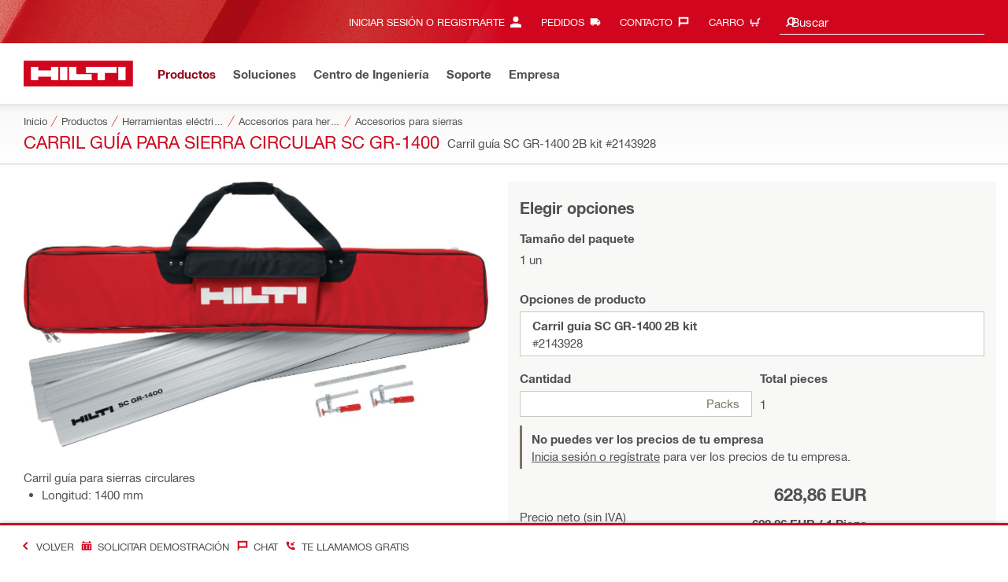

--- FILE ---
content_type: application/javascript
request_url: https://www.hilti.es/wk9UC1wNz/w0YSYAx/Xg/OuDi0zbpNwXkQr/HV9rWxMtAg/XBZF/E0tZEjQB
body_size: 176331
content:
(function(){if(typeof Array.prototype.entries!=='function'){Object.defineProperty(Array.prototype,'entries',{value:function(){var index=0;const array=this;return {next:function(){if(index<array.length){return {value:[index,array[index++]],done:false};}else{return {done:true};}},[Symbol.iterator]:function(){return this;}};},writable:true,configurable:true});}}());(function(){f1();bJZ();EMZ();var Xx=function(Mm){var If=Mm[0]-Mm[1];var S6=Mm[2]-Mm[3];var GX=Mm[4]-Mm[5];var Up=TU["Math"]["sqrt"](If*If+S6*S6+GX*GX);return TU["Math"]["floor"](Up);};var Pz=function(){return zX.apply(this,[WM,arguments]);};var Jm=function(A2,Ms){return A2^Ms;};var rb=function(sb){return TU["Math"]["floor"](TU["Math"]["random"]()*sb["length"]);};var EM;var x6=function Vb(cb,pS){var MW=Vb;while(cb!=hT){switch(cb){case UD:{var Hs=pS[N];cb+=N0;var zk=VQ([],[]);for(var xx=JQ(Hs.length,qS);dp(xx,gs);xx--){zk+=Hs[xx];}return zk;}break;case CT:{return rJ;}break;case xc:{return Vb(cc,[Kb]);}break;case RD:{cb+=BB;for(var EX=JQ(sx.length,qS);dp(EX,gs);EX--){var Xs=GF(JQ(VQ(EX,XK),Vx[JQ(Vx.length,qS)]),WK.length);var Bf=RX(sx,EX);var Kk=RX(WK,Xs);Uz+=zX(HE,[hW(Ff(hW(Bf,Kk)),sf(Bf,Kk))]);}}break;case vc:{cb=xc;if(dp(Ob,gs)){do{var Tp=GF(JQ(VQ(Ob,sS),Vx[JQ(Vx.length,qS)]),gp.length);var OX=RX(Mf,Ob);var Jp=RX(gp,Tp);Kb+=zX(HE,[hW(Ff(hW(OX,Jp)),sf(OX,Jp))]);Ob--;}while(dp(Ob,gs));}}break;case B5:{cb-=HD;var Kb=VQ([],[]);var Mf=v6[kz];var Ob=JQ(Mf.length,qS);}break;case KT:{return U6;}break;case TB:{var Bb=JQ(lf.length,qS);cb+=n1;}break;case CD:{cb=hT;return cW;}break;case XL:{cb=KT;var rk=pS[N];var U6=VQ([],[]);var QX=JQ(rk.length,qS);if(dp(QX,gs)){do{U6+=rk[QX];QX--;}while(dp(QX,gs));}}break;case w1:{cb=hT;while(Wx(gk,A6.length)){U2()[A6[gk]]=KF(JQ(gk,qS))?function(){return lS.apply(this,[SM,arguments]);}:function(){var kQ=A6[gk];return function(Gf,bs,IS,mf){var fJ=zb.call(null,KF(gs),bs,IS,KF(KF(qS)));U2()[kQ]=function(){return fJ;};return fJ;};}();++gk;}}break;case xZ:{var vF=pS[N];cb=hT;LF.xN=Vb(mN,[vF]);while(Wx(LF.xN.length,p0))LF.xN+=LF.xN;}break;case Rr:{cb+=Er;var fz=pS[N];var rJ=VQ([],[]);var nb=JQ(fz.length,qS);while(dp(nb,gs)){rJ+=fz[nb];nb--;}}break;case jr:{while(dp(Bb,gs)){var F6=GF(JQ(VQ(Bb,bk),Vx[JQ(Vx.length,qS)]),wX.length);var d6=RX(lf,Bb);var lp=RX(wX,F6);wF+=zX(HE,[hW(sf(Ff(d6),Ff(lp)),sf(d6,lp))]);Bb--;}cb=LU;}break;case tT:{cb=Yc;if(dp(K6,gs)){do{var Ns=GF(JQ(VQ(K6,s2),Vx[JQ(Vx.length,qS)]),Z6.length);var Dp=RX(vm,K6);var p6=RX(Z6,Ns);sz+=zX(HE,[hW(sf(Ff(Dp),Ff(p6)),sf(Dp,p6))]);K6--;}while(dp(K6,gs));}}break;case AN:{Vx.push(XX);qF=function(HS){return Vb.apply(this,[xZ,arguments]);};LF(TJ,gW);Vx.pop();cb+=B;}break;case mN:{var YV=pS[N];var cW=VQ([],[]);var Sm=JQ(YV.length,qS);cb+=VB;while(dp(Sm,gs)){cW+=YV[Sm];Sm--;}}break;case rE:{var sS=pS[N];var Lz=pS[wD];var CQ=pS[ED];cb+=UD;var kz=pS[dE];var gp=v6[Tx];}break;case dT:{var A6=pS[N];cb=w1;X2(A6[gs]);var gk=gs;}break;case tZ:{cb+=YU;Vx.push(DQ);Vz=function(kJ){return Vb.apply(this,[W0,arguments]);};Vb(rE,[jX,rs,R6,jb]);Vx.pop();}break;case zM:{return bm(OT,[Uz]);}break;case jZ:{var px=v6[Ep];var Nf=gs;cb=B0;if(Wx(Nf,px.length)){do{var k6=RX(px,Nf);var C6=RX(Mp.zD,bb++);dk+=zX(HE,[hW(Ff(hW(k6,C6)),sf(k6,C6))]);Nf++;}while(Wx(Nf,px.length));}}break;case Yc:{return zX(NL,[sz]);}break;case B0:{cb=hT;return dk;}break;case JL:{cb=hT;return [mS,Yk,TX(Ef),TX(Ef),TX(Lf),bf,TX(B6),bW,TX(s6),TS,TX(EK),jS,j6,TX(bW),Cq,TX(EK),TX(MF),s6,TX(rs),[Sx],TX(s6),TX(bW),Ef,qz,s6,TX(bW),TX(Yk),MF,TX(Zx),ws,EK,TX(Ef),Yk,TX(qS),TX(T2),Uk,TX(s6),SX,Yk,df,gs,TX(dz),TX(MF),TX(dz),[jS],TX(kp),rW,TX(Sx),Cq,[SX],qS,TX(EK),gs,qS,SX,TX(qS),TX(qS),MF,Yk,TX(MF),TX(WF),Cq,MF,Sx,TX(s6),Sx,dz,qS,TX(Yk),TX(bW),df,TX(Cq),df,TX(qS),Yk,TX(B6),SX,Yk,TX(N6),mS,EK,TX(cm),Ef,Cq,TX(Af),gs,jS,TX(MF),TX(WF),TX(qS),TX(Lf),SX,TX(Ef),N6,TX(dz),B6,TX(N6),Bz,s6,TX(kF),[bW],WF,gs,Vp,TX(EK),TX(Rk),ws,[qS],Cn,Cq,TX(MF),qS,TX(rs),TG,TX(bW),B6,qS,TX(jS),TX(dz),TX(M3),zn,TX(zn),Ud,MF,[qS],YK,[bW],TX(Q3),Ef,TX(s6),bW,Yk,TX(B6),TX(qS),TX(tA),WY,gs,bW,TX(Ef),mS,qS,[Cq],TX(ws),ws,TX(jS),TX(MF),jS,dz,TX(qS),TX(B6),dz,TX(dz),[gs],qS,qS,qS,qS,qS,qS,qS,qS,qS,qS,qS,qS,Sx,[gs],qS,qS,qS,qS,qS,qS,qS,qS,qS,qS,qS,qS,TX(Kv),qS,qS,qS,qS,qS,qS,qS,qS,qS,TX(cm),TX(dz),qS,TX(Ef),SX,XP,qS,TX(qS),TX(dz),MF,mS,TX(B6),Yk,TX(dz),Yk,TX(Ef),mS,MF,TX(qS),TX(EK),qS,TX(cm),MF,WF,TX(TS),TX(SX),TX(WF),qz,TX(cm),jS,Yk,TX(bW),gs,bW,TX(Ef),mS,qS,[Cq],TX(Uk),bf,TX(Sx),bW,MF,TX(Sx),TX(jS),jS,qS,Cq,TX(SX),WF,TX(jS),TX(N6),hH,TX(rC),TX(MF),TX(j6),rW,R6,SX,TX(SX),bW,TX(s6),Ef,TX(c4),[Sx],TX(M3),Qw,jA,TX(qS),Yk,TX(TS),Cq,EK,TX(SX),bW,kp,gs,TX(dz),TX(Sx),TX(kF),s6,Zx,TX(Vp),[dz],EK,TX(SX),TX(Ef),MF,TX(jS),TX(Ef),s6,TX(mS),s6,MF,TX(MF),TX(jS),TX(Ef),SX,TX(cm),qS,TX(qS),TX(Ef),fO,TX(dz),Sx,TX(Cq),XA,Cq,TX(kF),Ef,TX(jS),TX(EK),TX(qz),XA,TX(Sx),s6,TX(s6),MF,s6,TX(B6),bW,TX(m3),[dz],TX(j6),jS,TX(mS),TX(jS),TX(lh),tA,SX,qS,TX(EK),j6,TX(WF),B6,TX(IY),Rk,Cq,TX(IY),qz,TX(TS),TS,TX(B6),TX(Ef),TX(Sx),s6,TX(bW),TX(qS),TX(bW),Zx,jS,TX(Sx),TX(Yk),bW,TX(T2),XA,TX(MF),TX(jS),EK,TX(SX),TX(JG),[dz],TX(Bz),TS,TX(Ef),EK,TX(T2),hH,TX(Cq),MF,TX(bW),WF,gs,[fO],TX(H8),TS,WF,MF,TX(SX),Cq,TX(MF),TX(jS),dz,TX(fO),bW,Sx,EK,TX(Ef),SX,SX,TX(s6),qS,WF,[jS],TX(rW),ws,TX(Ef),qS,s6,TX(Cq),gs,df,TX(tA),H8,Sx,gs,gs,TX(WF),B6,TX(IG),bG,TX(s6),kF,TX(s6),TX(mS),Bz,TX(MF),Sx,TX(bW),Ef,qS,TX(MF),TX(bW),gs,B6,TX(hH),Qw,gs,WF,TX(bW),WF,gs,TX(EK),Cq,jS,TX(Sx),TX(qS),TX(Qw),kp,MF,TX(Uk),kp,TX(K3),Rk,MF,Cq,dz,TX(SX),gs,TX(B6),Yk,TX(MF),Lf,TX(N6),cm,SX,TX(jS),TX(cm),s6,Ef,TX(MF),TX(jA),Vp,TX(qS),TX(EK),TX(MF),TX(df),TS,TX(Ef),Yk,TX(qS),MF,TX(jS),TX(MF),jS,dz,cm,dz,cm,TX(Cq),Cq,TX(Ef),bW,TX(EK),TX(dz),cm,gs,[fO],EK,cm,SX,TX(jS),dz,dz,Yk,Yk,dz,TX(v8),MF,MF,MF,MF,EK,cm,TX(jS),TX(MF),TX(Cq),TX(Bz),TS,Cq,EK,MF,EK,TX(qS),B6,TX(bW),TX(dz),TS,TX(B6),wP,TX(B6),Lf,TX(kp)];}break;case MT:{var vm=GC[qY];var K6=JQ(vm.length,qS);cb=tT;}break;case fD:{Vx.push(nd);mh=function(Nd){return Vb.apply(this,[z0,arguments]);};sd(Zh,KF(qS),Dv);Vx.pop();cb=hT;}break;case LU:{cb=hT;return bm(mZ,[wF]);}break;case cc:{var Lh=pS[N];Mp=function(bO,jH,bn,EO){return Vb.apply(this,[SN,arguments]);};cb-=Dr;return Vz(Lh);}break;case z0:{cb+=rL;var AH=pS[N];sd.dc=Vb(UD,[AH]);while(Wx(sd.dc.length,bf))sd.dc+=sd.dc;}break;case SN:{var gw=pS[N];var TH=pS[wD];var WA=pS[ED];var Ep=pS[dE];var dk=VQ([],[]);var bb=GF(JQ(gw,Vx[JQ(Vx.length,qS)]),fO);cb=jZ;}break;case W0:{var xh=pS[N];Mp.zD=Vb(Rr,[xh]);while(Wx(Mp.zD.length,VI))Mp.zD+=Mp.zD;cb+=Br;}break;case Qg:{var tw=pS[N];cb+=C9;zb.F5=Vb(XL,[tw]);while(Wx(zb.F5.length,jc))zb.F5+=zb.F5;}break;case zB:{cv=[[s6,TX(bW),TX(Yk),MF,TX(qz),N6,TS,TX(TS)],[],[mS,Sx,TX(Sx),SX,TX(EK),df,TX(Cq)],[],[],[],[N6,TS,TX(TS)],[],[qS,TX(TS),TS,TX(B6)],[Cq,TX(Cq),SX,Yk],[],[Zx,Sx,EK,TX(EK)],[],[TX(jS),gs,TX(Sx)]];cb=hT;}break;case w9:{var vR=pS[N];var XK=pS[wD];cb=RD;var WK=TI[NP];var Uz=VQ([],[]);var sx=TI[vR];}break;case YT:{Ah=[TX(Cq),s6,TX(cm),XA,TX(MF),TX(Ef),TX(bI),j6,bW,TX(bW),Yk,TX(MF),bW,TX(jA),cm,TX(Lf),Ef,Ef,TX(wP),qz,TX(MF),R6,SX,TX(SX),bW,TX(s6),TS,TX(EK),jS,TX(TG),dY,cm,TX(kn),zn,Ef,Yk,TX(bW),TX(dz),jS,kF,TX(lG),TG,jS,TX(Sx),gs,TX(EK),EK,TX(Sx),Yk,Ef,EK,df,TX(qS),TX(Cq),jS,SX,TX(EK),TS,MF,TX(ws),hH,TX(Cq),mS,bW,dz,TX(bW),TX(Yk),MF,TX(WF),Zx,jS,TX(Sx),TX(Yk),bW,TX(kp),jA,TX(qS),Yk,TX(TS),Cq,EK,TX(SX),bW,gs,Sx,mS,TX(j6),WF,TX(SX),bW,TX(s6),bW,TX(TS),Yk,s6,TX(kF),Ef,SX,TX(j6),TS,TX(B6),TX(bW),TX(TP),gs,gs,Ef,TX(WF),j6,Sx,SX,TX(df),mS,TX(MF),TX(bW),WF,TX(jS),TX(qS),TX(qS),EK,TX(WF),TX(s6),s6,TS,TX(dz),TX(MF),B6,TX(m3),Lf,df,TX(Cq),Ef,TX(B6),jS,B6,TX(MF),Sx,TX(lG),kn,[Cq],[SX],TX(rs),VC,TX(WF),Ef,TX(df),Sx,Yk,TX(qS),TX(rs),Af,TX(MF),TS,TX(s6),EK,TX(v8),Nt,jS,TX(TG),YG,jS,EK,TX(bW),Ef,gs,bW,qS,[gs],TX(bW),hH,WF,TX(df),TX(H3),[Cq],TS,TX(rs),M3,TX(SX),mS,TX(kp),wP,bW,TX(cm),Cq,TX(Sx),bW,TX(TP),WF,rW,df,TX(MF),jS,EK,TX(qS),TX(B6),TX(qS),TX(H3),TX(R6),E8,Yk,mS,TX(kn),zn,B6,gs,TX(dz),bW,TX(H8),df,[bW],TX(MF),s6,TX(qz),[MF],TX(T2),[Yk],dz,TX(kF),Ef,EK,cm,TX(jS),TX(B6),TS,TX(s6),EK,TX(Qw),Uk,TX(s6),SX,Yk,TX(MF),B6,TX(kp),rW,TX(Sx),[SX],TX(qS),TX(Uk),Q3,TX(XA),bW,Yk,TX(wP),TS,df,TX(Cq),TX(kF),Ef,SX,TX(fO),TX(wP),wP,SX,TX(Sx),bW,TX(df),TX(EK),TX(s6),B6,gs,Cq,dz,TX(MF),bW,TX(Ef),MF,Sx,TX(Ef),qS,cm,TX(Sx),TX(MF),B6,TX(bG),qz,[gs],ws,TX(Ef),s6,TX(SX),TX(Sx),TX(jS),df,TX(s6),df,TX(Cq),TX(Ef),bW,TX(df),SX,jS,TX(EK),TX(df),bW,TX(Ef),MF,TX(s6),s6,TX(wP),[Ef],TX(Rk),[Ef],TX(df),TX(MF),mS,qS,TX(qS),TX(ws),N6,EK,TX(SX),TX(Yk),j6,TX(qS),TX(EK),TX(df),df,TX(MF),jS,TX(dz),TX(Sx),B6,TX(B6),Ef,Cq,TX(T2),Lf,j6,TX(df),[MF],TX(WF),TX(Bz),TX(EK),qS,Lf,TX(bW),TS,TX(MF),df,jS,TX(WF),qS,bW,EK,TX(jS),TX(MF),Cq,TX(Zx),qz,TX(EK),jS,TX(s6),Yk,TX(MF),TX(j6),IY,TX(Yk),EK,TX(TS),TX(WF),Bz,TX(MF),Sx,TX(bW),Ef,TX(j6),TX(dz),s6,gs,TS,TX(bW),WF,TX(WF),B6,TX(IG),rW,Yk,TX(MF),TX(Cq),B6,TX(MF),TX(SX),TX(Yk),TX(Vh),N6,dz,TX(dz),Ef,TX(qS),TX(m3),T2,jS,TX(R6),s6,WF,qS,TX(Ef),EK,TX(Sx),qS,s6,TX(H3),wP,B6,TX(TS),Sx,TX(Lf),B6,TS,TX(Ef),Yk,EK,cm,TX(jS),TX(dz),TX(Ef),Zx,TX(jS),TX(Ef),TX(MF),Yk,TX(Cq),Ef,TX(T2),XA,TX(Sx),s6,TX(kp),jA,Yk,TX(Sx),Yk,gs,MF,Ef,TX(b3),MF,TX(s6),bW,kF,gs,bW,TX(kp),jA,TX(qS),gs,TX(SX),TX(MF),s6,TX(Ef),Yk,TX(qS),mS,dz,IY,TX(df),TX(Yk),Cq,TX(Vh),kF,dz,TX(Cq),TX(cG),bG,H8,SX,TX(WF),TX(MY),WY,EK,TX(Sx),TX(cm),qS,qS,jS,EK,TX(SX),TX(qS),MF,gs,mS,TX(TS),kF,Ef,TX(MF),TX(jA),Vp,TX(qS),TX(EK),TX(MF),TX(df),TS,TX(Ef),Yk,TX(qS),TX(bf),jA,TX(qS),Yk,TX(MF),TX(jS),[bW],bW,bG,jS,Ef,TX(MI),PA,TX(MF),B6,TX(kF),s6,TX(B6),s6,TX(s6),df,Yk,TX(Vp),lh,EK,TX(SX),TX(Ef),TX(b3),qS,fO,jS,TX(EK),dz];cb-=mT;}break;case tL:{Vx.push(D3);X2=function(pt){return Vb.apply(this,[Qg,arguments]);};cb=hT;zb.apply(null,[Ef,dR,Bw,TG]);Vx.pop();}break;case XN:{var Nw=pS[N];var Md=pS[wD];var bk=pS[ED];var wX=Sd[WF];cb=TB;var wF=VQ([],[]);var lf=Sd[Nw];}break;case x0:{var JY=pS[N];cb+=ML;var s2=pS[wD];var qY=pS[ED];var EA=pS[dE];var Z6=GC[dY];var sz=VQ([],[]);}break;}}};var T8=function(){return ["$3PD)oTZ6","/\t\x07Q<","H1DGj2/","tjO >\t","2G1","Y2=\'!\n;Q7N\x07","<+","",">DX^8,\t","#E","2\'31S",",\x00C I/BCK%\x004+k#E","%0\"",";1>_1","C+X","[TI293","+(\b"," ,\x40\tD9","<_","29\b%)QR8","\\29\b5\x07","5>W","\\","2JaF%0*\n%>X","L0FT","\x07(EAG::","w\rmi","]P\x4030","","\b+\x00:}1N","IY[2+2\x07","48","\x40]2-!\n#\x07U1J","2-S0F3_F","YPI>0","9NSG9:0)-\x40<","-J\rY\\X6+9)1","","AK%2","<YFK1","VA84\t\b=X O","*G f+NqO#>","0Z#B(YTL;:","7N(NFZ:\'$&g<X8FtM4:","5GF","\b=\rB\v+U","s E/JAA%%0Z","1DW","-_-","","/L","X$","R,G","\'vb1","\t\"*:Z1g._P\x402-","\t\tU)h1H\x40B6+\t","C\x00<","3","*F7N)xV\\>/","C8;",",F!","Z-","2YA","G:B[g3","(","\f\\*H*JCKw9f+-Q&_/","0DOX>,\t/+M&C3LP","JGM\x3f6\b%-Q","!sao!","(\")Q7","*:","VJf\r|","I2+4\b*\n:\x407R=8JQK%\x07\x070D*X","3A\"B.gP\x400+\b","4FPz./","LE[","2QE",".HGG\'+","$\\.DXG\"2","61"," 5Q&_","3\n/","C,W","\v\b0","\b2I","#1\x40",":[\x40x214","","\x40]2-\f+\n","<GEF6","h","!D*8E","\"\n6W D\x074N[Z6+\t(","#-Z","XV\\2:","#6G6B3","\b*","\t\b=","7-)Qem<X]","4X\\L;:","M<","","!592a\x00","<:6","Bj","S^4","wY$SX*BQZ\x3fe\x40ZpX\'","\x40PX;","HA\\.",")O","\x00\x3f#1]0F*8]TB\">\b","t*y\\PL3-\t#2,M+H0%NV[#0","43\f4&+Q7]1","&J)^GK",".0\x40","%2\n","%>X","\v/,\\","2P*ZD2","\bq\x07l9OPL\"8\x3f#:F Y*4ESA","1P S9ow","F\'b[\x402-34\n1m",")Y\\\x4006","\\1_gwrx","G._|\x403:\" ","23Q+B\x000t\x40\x40 -6\n","OTZ6r\x00\'^-Q)D9","$\n\x07>","\tO6\rYb]Oxvr\na\b+","\b+b*B8X","\x00\'","!\n\x07U1_/R","4`","\v\'+\x07Y*XP\\w6\n","0BA","FE0","QK;+9/,\x40$F","9>B$\v%1^R>1\x40_f\t-\v{4\rbl%0#\x00","WK]~O ERm\'v:%]G$6","V","D[X86\b5\f>Z\"N","8)0D ","1D\x00>CP\x403","$+","*E2^FK\"/","_{","M83\f\b%;:U!G.XfG015","[T\\$:",".\n4}5Y&4L[O;,","\x00v# ","\x00\x3f*\n(F,L)tjL>1(\b,\x00",")",">J[X6,","VA9121","1\n4]1y!{PK%(\n+]*E",",\f4\'-U&\x403L","]$+","\r,",",O","=F$E.",".H",",X!4FPA\"+R,%)Q","C8*\b+\x00:","\x00:\x40\fE8YCO;","oZC66\x3f#:G1","\x007]#_","<U)G9{]O9+\x00","*E8RQA 1","\v,","OGG!:","__GG984\f!","Z \\","25\n0C+","0DO~\x3f0\b\b=Q7x/]\\M2","B>,+3+]*E","<0e5D.ESO`i\v%5\x3f2W#G*YGO.","VB>:+\\","C$)\t/\r3]1R5J[I2","\r4.\n-w*E8HAG81"," 7U7N%2B[Zw1-G\x00:\\\x40",",\x00P7B8YjK!>\f\'",")",".2Q",">^R8i\\Z:>","z6\x40j","4O","_","c6+\b","o$(\x00(;~g8de\f488+n$I9NSI\x3f6\n*0D4Y)^CY/&]w]\x40ksMd\x00","/\x00","0-]3N\x07^[Y%>#\v","o","<\x006:u.B","6\x00+Q","3,\t","90\b:","51","2H\x40C21","+F)`$","R0E)BZ\x40","90\r4\n","9[7F*.^WC>+","8,3","h3EZZw<0\n+0E8M\\\x402;\x404O*X)\v2\vZL=:","\"\"9r","ON[","C}BAK%>4O0Q6\v2_^%0\"\nS>b","C I4_aK:/\'\n\f\x40*Y:N","O\'/-(\x00\tQ7X2E","k\\\x3fOGG!:25\f6D1t(EV","3U1M/F","OPB#>-\"\n","6_/_a]","<W X","/nQW","5Q","+[0H0DCK",";Q\'^","\\L%",".(","<_VF:\'","n","\f,","<F J8dWD2<8#","CGA::\x40=)S\t] \\/","4-\f2\n63Q(N)","X$X[Go\"+)\x07\vg",";","M814#>G6\\/O","+1Q1D8_P\\","{\rDj","*G ","A5XI",">CPJ\"3>%/\x40N2JQ","]6\v2_G#:\f$","XAO#*","\v\'P.","6[\f3EP\\\b>\t/0Z$G*7XjB8>\b\"","(","$mZ","\f62/`,F/","47-<\x070DY)DVA;","R] ,3!3f H4]PJ","U5[$m\x40\x404","","6\x40 Y)DG"];};var jG=function(k8){var pn=['text','search','url','email','tel','number'];k8=k8["toLowerCase"]();if(pn["indexOf"](k8)!==-1)return 0;else if(k8==='password')return 1;else return 2;};var JI=function(){bh=["\x6c\x65\x6e\x67\x74\x68","\x41\x72\x72\x61\x79","\x63\x6f\x6e\x73\x74\x72\x75\x63\x74\x6f\x72","\x6e\x75\x6d\x62\x65\x72"];};var K8=function(){Vx=(EM.sjs_se_global_subkey?EM.sjs_se_global_subkey.push(TG):EM.sjs_se_global_subkey=[TG])&&EM.sjs_se_global_subkey;};var VQ=function(Yw,GR){return Yw+GR;};var QR=function(){return bm.apply(this,[H0,arguments]);};var rd=function(F8,JP){return F8 instanceof JP;};var Wx=function(M8,FC){return M8<FC;};var Vt=function(BY,M4){return BY===M4;};var GF=function(VP,F3){return VP%F3;};var VH=function W4(kw,E3){'use strict';var h8=W4;switch(kw){case j9:{var XC=E3[N];var ld=E3[wD];var rY=E3[ED];Vx.push(rn);try{var kC=Vx.length;var FH=KF(wD);var Pw;return Pw=lS(XE,[S3()[KG(EK)](dz,p8,rI,PA,UO),UP()[UI(Cq)].call(null,KF({}),sI,Yk,Vp,E8,EI),l4(typeof fw()[pv(RH)],'undefined')?fw()[pv(bf)](nt,bf,IY,IG):fw()[pv(Yk)](X8,jA,bG,st),XC.call(ld,rY)]),Vx.pop(),Pw;}catch(wA){Vx.splice(JQ(kC,qS),Infinity,rn);var wn;return wn=lS(XE,[l4(typeof S3()[KG(Sx)],VQ(fw()[pv(SX)](Rn,MF,MF,H8),[][[]]))?S3()[KG(EK)].call(null,dz,p8,rI,TS,qS):S3()[KG(SX)](b3,fh,IA,XA,j3),fw()[pv(jA)](S8,Vp,Sx,Qv),fw()[pv(bf)](nt,MI,WY,IG),wA]),Vx.pop(),wn;}Vx.pop();}break;case K1:{return this;}break;case n5:{var KO=E3[N];var hA;Vx.push(I8);return hA=lS(XE,[fw()[pv(kp)].apply(null,[IK,H8,Yk,jS]),KO]),Vx.pop(),hA;}break;case Z0:{return this;}break;case Kc:{return this;}break;case Fc:{var tO;Vx.push(p4);return tO=Jw()[qP(rW)].call(null,XH,KC),Vx.pop(),tO;}break;case dE:{var DH=E3[N];Vx.push(ct);var In=TU[fw()[pv(s6)](kx,gA,c4,Ud)](DH);var EC=[];for(var FY in In)EC[Jw()[qP(jS)].call(null,fO,KV)](FY);EC[Jw()[qP(T2)].call(null,bG,rO)]();var q8;return q8=function s4(){Vx.push(Mw);for(;EC[l4(typeof Jw()[qP(ws)],VQ('',[][[]]))?Jw()[qP(gs)].call(null,wK,xb):Jw()[qP(WF)].apply(null,[hR,wC])];){var PH=EC[Jw()[qP(Ih)](nh,Jn)]();if(EP(PH,In)){var zw;return s4[Vt(typeof U2()[MH(bd)],VQ([],[][[]]))?U2()[MH(qS)](B6,KR,YO,fO):U2()[MH(Ef)](KF(qS),RJ,z4,Qw)]=PH,s4[U8()[IP(B6)](Vh,dz,C3,XP,CA)]=KF(qS),Vx.pop(),zw=s4,zw;}}s4[U8()[IP(B6)](JC,dz,pH,XP,CA)]=KF(gs);var FO;return Vx.pop(),FO=s4,FO;},Vx.pop(),q8;}break;case b5:{Vx.push(sw);this[U8()[IP(B6)].apply(null,[Kv,dz,cG,XP,MP])]=KF(EM[cI()[cC(rs)](dY,KF(KF(qS)),RP)]());var VY=this[l4(typeof U2()[MH(Y8)],VQ([],[][[]]))?U2()[MH(IG)](Yk,RP,C8,VI):U2()[MH(qS)].apply(null,[VC,gt,nd,KF([])])][gs][cI()[cC(hH)].call(null,T3,Nn,PP)];if(Vt(Vt(typeof fw()[pv(wP)],VQ([],[][[]]))?fw()[pv(Yk)](wd,KF(qS),hH,hC):fw()[pv(jA)](YA,MF,KF(gs),Qv),VY[S3()[KG(EK)](dz,p8,Tw,YK,N6)]))throw VY[fw()[pv(bf)].call(null,SO,jS,m3,IG)];var jP;return jP=this[IO()[NY(bW)](bG,SX,dz,kH,Dd)],Vx.pop(),jP;}break;case UD:{var H4=E3[N];Vx.push(QY);var jn;return jn=H4&&zI(l4(typeof fw()[pv(E8)],VQ([],[][[]]))?fw()[pv(kF)](l8,rW,rW,Xw):fw()[pv(Yk)].call(null,U4,ws,EK,CH),typeof TU[cI()[cC(fO)](bA,Nn,Ps)])&&Vt(H4[cI()[cC(SX)](FP,T2,st)],TU[cI()[cC(fO)](bA,m3,Ps)])&&l4(H4,TU[cI()[cC(fO)].call(null,bA,R6,Ps)][Jw()[qP(Sx)].apply(null,[YK,I4])])?U8()[IP(bW)](j3,Yk,KF(qS),f4,xP):typeof H4,Vx.pop(),jn;}break;case fD:{var d8=E3[N];return typeof d8;}break;case WM:{var nY=E3[N];var zC=E3[wD];var RR=E3[ED];Vx.push(hv);nY[zC]=RR[U2()[MH(Ef)](T2,Km,z4,Vp)];Vx.pop();}break;case wc:{var X3=E3[N];var tn=E3[wD];var ZO=E3[ED];return X3[tn]=ZO;}break;case sT:{var qG=E3[N];var TY=E3[wD];var E4=E3[ED];Vx.push(HH);try{var fv=Vx.length;var V8=KF([]);var WP;return WP=lS(XE,[S3()[KG(EK)](dz,p8,rP,fO,YK),UP()[UI(Cq)](kp,sI,Yk,SX,m3,dw),Vt(typeof fw()[pv(lH)],VQ([],[][[]]))?fw()[pv(Yk)].apply(null,[wh,YK,YG,mA]):fw()[pv(bf)](tv,rs,Q3,IG),qG.call(TY,E4)]),Vx.pop(),WP;}catch(HO){Vx.splice(JQ(fv,qS),Infinity,HH);var xO;return xO=lS(XE,[S3()[KG(EK)].call(null,dz,p8,rP,rs,Uk),fw()[pv(jA)](km,Ud,R6,Qv),fw()[pv(bf)](tv,zn,Cq,IG),HO]),Vx.pop(),xO;}Vx.pop();}break;case HE:{return this;}break;case ID:{var X4=E3[N];Vx.push(Gn);var GO;return GO=lS(XE,[fw()[pv(kp)](OP,Vh,KF(qS),jS),X4]),Vx.pop(),GO;}break;case ZB:{return this;}break;case A:{return this;}break;case O1:{Vx.push(cw);var tP;return tP=l4(typeof Jw()[qP(df)],VQ([],[][[]]))?Jw()[qP(rW)].call(null,XH,Xp):Jw()[qP(WF)](PC,Jt),Vx.pop(),tP;}break;case R5:{var wv=E3[N];Vx.push(cR);var RK=TU[fw()[pv(s6)](Ps,IG,KF([]),Ud)](wv);var bC=[];for(var Th in RK)bC[Jw()[qP(jS)](fO,z2)](Th);bC[l4(typeof Jw()[qP(cG)],VQ([],[][[]]))?Jw()[qP(T2)].apply(null,[bG,YY]):Jw()[qP(WF)].apply(null,[tA,I4])]();var kt;return kt=function ZH(){Vx.push(Lv);for(;bC[Jw()[qP(gs)](wK,Gb)];){var Tt=bC[Jw()[qP(Ih)](nh,R8)]();if(EP(Tt,RK)){var It;return ZH[U2()[MH(Ef)](qw,XG,z4,KF({}))]=Tt,ZH[U8()[IP(B6)].apply(null,[rW,dz,E8,XP,CR])]=KF(Kd[Zx]),Vx.pop(),It=ZH,It;}}ZH[U8()[IP(B6)].call(null,Bz,dz,JC,XP,CR)]=KF(gs);var UR;return Vx.pop(),UR=ZH,UR;},Vx.pop(),kt;}break;case cT:{Vx.push(QY);this[U8()[IP(B6)](E8,dz,WY,XP,DY)]=KF(gs);var kh=this[U2()[MH(IG)].apply(null,[mS,Ww,C8,YK])][gs][cI()[cC(hH)].call(null,T3,EK,dC)];if(Vt(fw()[pv(jA)].call(null,SA,rC,rC,Qv),kh[S3()[KG(EK)](dz,p8,kY,E8,FI)]))throw kh[fw()[pv(bf)](Tw,YG,KF(KF([])),IG)];var Zw;return Zw=this[l4(typeof IO()[NY(TS)],'undefined')?IO()[NY(bW)](FP,KF(qS),dz,kH,rA):IO()[NY(cm)](wP,c4,nR,WI,MG)],Vx.pop(),Zw;}break;case mM:{var b8=E3[N];var XY;Vx.push(c8);return XY=b8&&zI(fw()[pv(kF)](Xh,bG,FP,Xw),typeof TU[cI()[cC(fO)](bA,Nn,wJ)])&&Vt(b8[cI()[cC(SX)].call(null,FP,K3,IW)],TU[cI()[cC(fO)](bA,gs,wJ)])&&l4(b8,TU[cI()[cC(fO)](bA,YG,wJ)][Jw()[qP(Sx)](YK,Cw)])?U8()[IP(bW)](K3,Yk,KF(KF(gs)),f4,A3):typeof b8,Vx.pop(),XY;}break;case d0:{var dd=E3[N];return typeof dd;}break;}};var Mn=function(){return bm.apply(this,[fq,arguments]);};var kA=function(b4,Rt){return b4>Rt;};var dp=function(DG,dP){return DG>=dP;};var ZC=function Cv(Zn,Wn){var sR=Cv;var BA=Yn(new Number(b5),lA);var JO=BA;BA.set(Zn);while(JO+Zn!=nr){switch(JO+Zn){case JE:{TU[fw()[pv(s6)](lW,HR,KF(KF(qS)),Ud)][fw()[pv(mS)](x8,TP,ws,Qw)](Hh,MR,lS(XE,[U2()[MH(Ef)].apply(null,[dv,W2,z4,fO]),pA,UP()[UI(gs)](Ih,jd,cm,H3,JG,tt),KF(gs),fw()[pv(Vh)](KP,Cq,K3,Ih),KF(gs),l4(typeof UP()[UI(Yk)],'undefined')?UP()[UI(MF)].call(null,KF(gs),dO,Cq,wP,VC,Ow):UP()[UI(Yk)](Kv,gO,k4,Nt,M3,ln),KF(gs)]));Zn+=YZ;var vd;return Vx.pop(),vd=Hh[MR],vd;}break;case Yq:{var nO=Wn[N];Vx.push(hv);Zn-=pq;var GY=lS(XE,[Vt(typeof U2()[MH(Ud)],'undefined')?U2()[MH(qS)](HR,Uv,ZG,YK):U2()[MH(kp)].apply(null,[KF({}),tF,Vw,b3]),nO[EM[cI()[cC(rs)].call(null,dY,TP,Ab)]()]]);EP(qS,nO)&&(GY[U2()[MH(bG)](KF(qS),g6,b3,Yk)]=nO[qS]),EP(Kd[JG],nO)&&(GY[cI()[cC(IG)].call(null,dz,YG,Tb)]=nO[MF],GY[Vt(typeof U2()[MH(Un)],'undefined')?U2()[MH(qS)](Q3,sA,kH,Bz):U2()[MH(Uk)](KF(KF([])),sp,Jt,YK)]=nO[Kd[qS]]),this[U2()[MH(IG)].apply(null,[df,Ab,C8,qz])][Jw()[qP(jS)].apply(null,[fO,Zf])](GY);Vx.pop();}break;case DZ:{var HG=[gP,OH,th,Vd,Lt,ZY,jv];var ft=HG[UP()[UI(jS)](KF(KF([])),Rw,dz,KF({}),Af,Yd)](cI()[cC(YG)].call(null,YK,KF(gs),lx));Zn+=D5;var Dn;return Vx.pop(),Dn=ft,Dn;}break;case LT:{var HC=Wn[N];Vx.push(J3);var Od=HC[cI()[cC(hH)].call(null,T3,KF({}),fk)]||{};Od[S3()[KG(EK)].call(null,dz,p8,VK,TS,lh)]=UP()[UI(Cq)].apply(null,[WY,sI,Yk,PA,tA,SZ]),delete Od[fw()[pv(43)](1132,50,26,50)],HC[cI()[cC(hH)].call(null,T3,V4,fk)]=Od;Vx.pop();Zn-=UD;}break;case l0:{var t3=Wn[N];var wR=Wn[wD];var Ut=Wn[ED];Vx.push(L4);TU[fw()[pv(s6)].apply(null,[qp,Yk,gA,Ud])][fw()[pv(mS)](Ov,KF(qS),gA,Qw)](t3,wR,lS(XE,[Vt(typeof U2()[MH(UO)],VQ([],[][[]]))?U2()[MH(qS)](jA,vP,cw,bf):U2()[MH(Ef)](Lf,FS,z4,bf),Ut,UP()[UI(gs)].apply(null,[v8,jd,cm,MY,qz,BI]),KF(gs),fw()[pv(Vh)].call(null,Tn,TP,j6,Ih),KF(gs),Vt(typeof UP()[UI(Qw)],VQ([],[][[]]))?UP()[UI(Yk)](Ef,Z8,ZR,Ef,cm,kR):UP()[UI(MF)].call(null,H3,dO,Cq,lh,bW,Jd),KF(gs)]));Zn-=Yr;var jC;return Vx.pop(),jC=t3[wR],jC;}break;case k5:{Zn-=M0;if(l4(sP,undefined)&&l4(sP,null)&&kA(sP[Jw()[qP(gs)].call(null,wK,OS)],gs)){try{var sY=Vx.length;var gC=KF([]);var J4=TU[cI()[cC(JC)].call(null,CG,FP,mQ)](sP)[U2()[MH(j6)](Af,ms,K3,rC)](U8()[IP(H8)](Uk,qS,lh,MY,Nb));if(kA(J4[Jw()[qP(gs)].call(null,wK,OS)],EM[S3()[KG(MY)](jS,QO,Gv,WY,pH)]())){wH=TU[fw()[pv(Ef)](JV,UO,dz,rW)](J4[EK],cm);}}catch(BC){Vx.splice(JQ(sY,qS),Infinity,xH);}}}break;case VL:{var P8;Zn-=gZ;return Vx.pop(),P8=wH,P8;}break;case KL:{var Av=Wn[N];Vx.push(SG);var ER=lS(XE,[U2()[MH(kp)](dY,PK,Vw,v8),Av[EM[cI()[cC(rs)].apply(null,[dY,vP,BH])]()]]);EP(EM[Jw()[qP(Cn)].call(null,LY,E2)](),Av)&&(ER[U2()[MH(bG)].apply(null,[N6,pG,b3,XP])]=Av[qS]),EP(MF,Av)&&(ER[l4(typeof cI()[cC(zn)],VQ('',[][[]]))?cI()[cC(IG)](dz,Qw,lw):cI()[cC(EK)](Fw,IG,Qd)]=Av[MF],ER[U2()[MH(Uk)](R6,ZJ,Jt,Vp)]=Av[jS]),this[U2()[MH(IG)].apply(null,[Nt,BH,C8,KF(KF({}))])][Jw()[qP(jS)](fO,Gv)](ER);Zn-=nU;Vx.pop();}break;case Mr:{var O8=Wn[N];Vx.push(En);var NR=O8[cI()[cC(hH)].apply(null,[T3,HR,YY])]||{};NR[S3()[KG(EK)].apply(null,[dz,p8,pC,YK,Ef])]=UP()[UI(Cq)].apply(null,[Cn,sI,Yk,Lf,m3,sw]),delete NR[fw()[pv(43)](511,35,88,50)],O8[cI()[cC(hH)](T3,rW,YY)]=NR;Zn-=w5;Vx.pop();}break;case Vg:{var Hh=Wn[N];var MR=Wn[wD];Zn-=TM;var pA=Wn[ED];Vx.push(lt);}break;case mB:{var gh=Wn[N];Vx.push(lP);Zn-=ND;var Iv=lS(XE,[Vt(typeof U2()[MH(Mh)],'undefined')?U2()[MH(qS)].apply(null,[MF,vK,vh,KF(KF(qS))]):U2()[MH(kp)].call(null,Ud,p9,Vw,SX),gh[gs]]);EP(qS,gh)&&(Iv[U2()[MH(bG)](fO,zH,b3,KF(qS))]=gh[qS]),EP(MF,gh)&&(Iv[cI()[cC(IG)](dz,bf,x4)]=gh[Kd[JG]],Iv[U2()[MH(Uk)](TS,FK,Jt,Kv)]=gh[jS]),this[U2()[MH(IG)](TP,VO,C8,Nt)][Jw()[qP(jS)](fO,CX)](Iv);Vx.pop();}break;case xM:{var r8=Wn[N];Vx.push(zR);var Ed=r8[cI()[cC(hH)](T3,zn,rm)]||{};Ed[S3()[KG(EK)].call(null,dz,p8,OA,XP,EK)]=UP()[UI(Cq)].apply(null,[bW,sI,Yk,Cq,gA,pP]),delete Ed[fw()[pv(43)](947,67,65,50)],r8[cI()[cC(hH)](T3,fO,rm)]=Ed;Vx.pop();Zn-=Vc;}break;case KD:{Zn-=qT;Vx.push(kO);var gP=TU[U2()[MH(jS)](KF(qS),NQ,SH,KF(KF(qS)))][Vt(typeof S3()[KG(kF)],VQ(fw()[pv(SX)].call(null,bc,JC,KF([]),H8),[][[]]))?S3()[KG(SX)](vt,D8,AY,m3,Vh):S3()[KG(Vp)](H8,Ph,gI,K3,pH)]||TU[fw()[pv(bW)].apply(null,[Sz,Rk,HR,PO])][S3()[KG(Vp)](H8,Ph,gI,Yk,H8)]?fw()[pv(MF)].call(null,GJ,FI,KF(qS),Bz):fw()[pv(jS)](jO,KF({}),Lf,DO);var OH=hP(TU[Vt(typeof U2()[MH(C3)],'undefined')?U2()[MH(qS)](lh,UH,Hw,WY):U2()[MH(jS)](Cq,NQ,SH,Vp)][l4(typeof fw()[pv(NP)],VQ([],[][[]]))?fw()[pv(bW)](Sz,bI,KF(KF(gs)),PO):fw()[pv(Yk)].apply(null,[Pv,Cq,TS,TO])][S3()[KG(jA)].apply(null,[B6,jA,jO,TS,pH])][cI()[cC(VC)](gA,B6,RJ)](fw()[pv(YK)].apply(null,[z6,YG,wP,cG])),null)?fw()[pv(MF)](GJ,PA,KF(gs),Bz):fw()[pv(jS)].apply(null,[jO,H3,dY,DO]);var th=hP(typeof TU[cI()[cC(XP)].call(null,R6,wP,sW)][fw()[pv(YK)].apply(null,[z6,KF(KF({})),UO,cG])],IO()[NY(gs)].apply(null,[cG,M3,SX,ct,sC]))&&TU[cI()[cC(XP)](R6,KF(KF({})),sW)][l4(typeof fw()[pv(Cq)],VQ([],[][[]]))?fw()[pv(YK)](z6,IY,s6,cG):fw()[pv(Yk)](G4,JG,KF([]),YR)]?l4(typeof fw()[pv(gA)],'undefined')?fw()[pv(MF)](GJ,IG,MF,Bz):fw()[pv(Yk)](kG,K3,bI,zv):fw()[pv(jS)].call(null,jO,KF(gs),JG,DO);var Vd=hP(typeof TU[Vt(typeof U2()[MH(wP)],VQ('',[][[]]))?U2()[MH(qS)].call(null,H3,v4,SY,H3):U2()[MH(jS)](UO,NQ,SH,KF(KF(qS)))][l4(typeof fw()[pv(M3)],VQ([],[][[]]))?fw()[pv(YK)](z6,KF(KF(gs)),TP,cG):fw()[pv(Yk)](Gt,KF(gs),KF(KF({})),VR)],IO()[NY(gs)](hH,JG,SX,ct,sC))?l4(typeof fw()[pv(Ud)],VQ('',[][[]]))?fw()[pv(MF)].call(null,GJ,df,s6,Bz):fw()[pv(Yk)](On,KF({}),KF(KF(qS)),qt):fw()[pv(jS)].apply(null,[jO,rC,FI,DO]);var Lt=l4(typeof TU[U2()[MH(jS)](qS,NQ,SH,cG)][cI()[cC(KY)](tA,MY,Fp)],IO()[NY(gs)](XA,xA,SX,ct,sC))||l4(typeof TU[fw()[pv(bW)](Sz,Ef,KF(KF(qS)),PO)][Vt(typeof cI()[cC(T2)],VQ([],[][[]]))?cI()[cC(EK)].call(null,zd,JC,Nv):cI()[cC(KY)](tA,cm,Fp)],l4(typeof IO()[NY(SX)],VQ(fw()[pv(SX)].apply(null,[bc,bW,KF(KF(qS)),H8]),[][[]]))?IO()[NY(gs)].call(null,V4,H8,SX,ct,sC):IO()[NY(cm)].apply(null,[Lf,VI,f8,Ud,dR]))?l4(typeof fw()[pv(rC)],VQ('',[][[]]))?fw()[pv(MF)](GJ,KF(KF(gs)),MY,Bz):fw()[pv(Yk)].apply(null,[Hd,B6,M3,Td]):fw()[pv(jS)](jO,KF({}),Cq,DO);var ZY=hP(TU[U2()[MH(jS)].apply(null,[KF(KF(qS)),NQ,SH,c4])][fw()[pv(bW)](Sz,KF(KF(gs)),M3,PO)][S3()[KG(jA)](B6,jA,jO,EK,bG)][Vt(typeof cI()[cC(ww)],VQ('',[][[]]))?cI()[cC(EK)].apply(null,[YP,V4,wh]):cI()[cC(VC)].apply(null,[gA,mS,RJ])](fw()[pv(kH)](zY,KF(gs),KF(KF(qS)),O4)),null)?fw()[pv(MF)](GJ,Qw,hH,Bz):fw()[pv(jS)](jO,K3,WF,DO);var jv=hP(TU[U2()[MH(jS)](KF([]),NQ,SH,KF(KF({})))][fw()[pv(bW)].call(null,Sz,wP,KF(KF([])),PO)][S3()[KG(jA)].apply(null,[B6,jA,jO,JG,FP])][cI()[cC(VC)](gA,VI,RJ)](cI()[cC(w3)].call(null,c4,SX,H6)),null)?fw()[pv(MF)](GJ,cG,zn,Bz):fw()[pv(jS)](jO,KF(KF(qS)),bf,DO);}break;case kg:{Vx.push(xC);var AC;return AC=[TU[cI()[cC(XP)].call(null,R6,C3,DP)][U2()[MH(Qn)].apply(null,[df,qs,RH,C3])]?TU[cI()[cC(XP)](R6,fO,DP)][U2()[MH(Qn)].call(null,KF(KF({})),qs,RH,KF(KF(gs)))]:cI()[cC(On)](VI,Cq,Lw),TU[cI()[cC(XP)](R6,Ef,DP)][U2()[MH(CG)](vP,MO,ww,cG)]?TU[cI()[cC(XP)](R6,fO,DP)][l4(typeof U2()[MH(JC)],'undefined')?U2()[MH(CG)].call(null,MY,MO,ww,KF(KF({}))):U2()[MH(qS)](KF({}),C8,vH,KF(gs))]:cI()[cC(On)](VI,UO,Lw),TU[cI()[cC(XP)].call(null,R6,Vp,DP)][Vt(typeof S3()[KG(bG)],VQ(fw()[pv(SX)](BI,VC,Bz,H8),[][[]]))?S3()[KG(SX)](kn,jX,sh,E8,T2):S3()[KG(PA)].apply(null,[Sx,nC,Vv,jA,Kv])]?TU[cI()[cC(XP)].apply(null,[R6,kn,DP])][l4(typeof S3()[KG(Bz)],'undefined')?S3()[KG(PA)](Sx,nC,Vv,KF(gs),PA):S3()[KG(SX)].apply(null,[dh,AG,nC,KF(KF(gs)),C3])]:l4(typeof cI()[cC(Gd)],VQ([],[][[]]))?cI()[cC(On)].apply(null,[VI,v8,Lw]):cI()[cC(EK)](m8,Q3,Pd),hP(typeof TU[cI()[cC(XP)](R6,kn,DP)][Jw()[qP(tA)](j6,Ct)],IO()[NY(gs)](j6,KF({}),SX,ct,xn))?TU[l4(typeof cI()[cC(bA)],'undefined')?cI()[cC(XP)](R6,HR,DP):cI()[cC(EK)](rG,KF(qS),zh)][Jw()[qP(tA)](j6,Ct)][Jw()[qP(gs)].apply(null,[wK,gb])]:TX(qS)],Vx.pop(),AC;}break;case qD:{var sP=Wn[N];Zn+=XE;var wH;Vx.push(xH);}break;case OL:{return String(...Wn);}break;case Ac:{return parseInt(...Wn);}break;}}};var Wh=function An(B4,Z4){'use strict';var Ot=An;switch(B4){case LM:{var UY=Z4[N];Vx.push(dH);if(TU[U2()[MH(Sx)](H8,rX,XO,KF(KF([])))][U2()[MH(At)](tA,PQ,Kv,vP)](UY)){var Vn;return Vx.pop(),Vn=UY,Vn;}Vx.pop();}break;case WM:{var qO=Z4[N];var Ch;Vx.push(nH);return Ch=TU[fw()[pv(s6)].apply(null,[Cx,T2,KF(qS),Ud])][Jw()[qP(b3)].call(null,H3,mk)](qO)[cI()[cC(bR)](XO,KF({}),Wb)](function(GA){return qO[GA];})[gs],Vx.pop(),Ch;}break;case tL:{var Xd=Z4[N];Vx.push(fC);var Ft=Xd[cI()[cC(bR)](XO,wP,R3)](function(qO){return An.apply(this,[WM,arguments]);});var Wd;return Wd=Ft[l4(typeof UP()[UI(cm)],'undefined')?UP()[UI(jS)].call(null,lH,Rw,dz,KF([]),tA,ZR):UP()[UI(Yk)].apply(null,[FI,Pn,JA,c4,df,IK])](Vt(typeof cI()[cC(DO)],VQ([],[][[]]))?cI()[cC(EK)].apply(null,[pY,gA,Cq]):cI()[cC(YG)](YK,UO,zz)),Vx.pop(),Wd;}break;case X0:{Vx.push(Fn);try{var s8=Vx.length;var Dw=KF({});var zt=VQ(VQ(VQ(VQ(VQ(VQ(VQ(VQ(VQ(VQ(VQ(VQ(VQ(VQ(VQ(VQ(VQ(VQ(VQ(VQ(VQ(VQ(VQ(VQ(TU[l4(typeof U2()[MH(T2)],'undefined')?U2()[MH(c4)].call(null,jA,C4,bA,KF({})):U2()[MH(qS)](qS,WH,g4,kF)](TU[cI()[cC(XP)].apply(null,[R6,KF(qS),vY])][l4(typeof U2()[MH(UG)],'undefined')?U2()[MH(l3)](V4,KR,bH,Nt):U2()[MH(qS)](jS,W8,OA,JG)]),TC(TU[l4(typeof U2()[MH(Vw)],'undefined')?U2()[MH(c4)](KF({}),C4,bA,tA):U2()[MH(qS)](fO,CP,Mw,KF(KF([])))](TU[cI()[cC(XP)](R6,rs,vY)][fw()[pv(l3)](cp,E8,TP,UA)]),qS)),TC(TU[U2()[MH(c4)].call(null,H3,C4,bA,YK)](TU[cI()[cC(XP)](R6,TP,vY)][fw()[pv(ZP)].call(null,Q6,XA,zn,R6)]),MF)),TC(TU[U2()[MH(c4)].apply(null,[Cn,C4,bA,lG])](TU[cI()[cC(XP)](R6,kF,vY)][UP()[UI(wP)](Q3,YG,Sx,IY,Lf,Eh)]),jS)),TC(TU[U2()[MH(c4)].call(null,TS,C4,bA,TP)](TU[fw()[pv(df)](UC,kp,b3,Uw)][U8()[IP(hH)](T2,dz,EK,bH,N3)]),dz)),TC(TU[U2()[MH(c4)].call(null,bW,C4,bA,XP)](TU[cI()[cC(XP)](R6,KF(KF(qS)),vY)][IO()[NY(E8)].apply(null,[Qw,M3,Ef,Rw,qd])]),EK)),TC(TU[U2()[MH(c4)](IG,C4,bA,WF)](TU[cI()[cC(XP)].call(null,R6,EK,vY)][Jw()[qP(SG)](Bw,lm)]),Yk)),TC(TU[U2()[MH(c4)](KF(KF(qS)),C4,bA,Vh)](TU[Vt(typeof cI()[cC(m4)],VQ([],[][[]]))?cI()[cC(EK)].call(null,g8,Kv,XR):cI()[cC(XP)](R6,XA,vY)][U2()[MH(IR)](KF({}),k3,cY,KF(qS))]),Sx)),TC(TU[U2()[MH(c4)].apply(null,[MY,C4,bA,MI])](TU[cI()[cC(XP)](R6,KF(KF(qS)),vY)][Vt(typeof U8()[IP(gs)],VQ([],[][[]]))?U8()[IP(qS)].apply(null,[TG,gR,H8,N6,NH]):U8()[IP(j6)].apply(null,[FI,df,df,Hd,Wt])]),Cq)),TC(TU[U2()[MH(c4)](KF(KF({})),C4,bA,rC)](TU[cI()[cC(XP)](R6,fO,vY)][Jw()[qP(nn)].call(null,dz,Qh)]),SX)),TC(TU[U2()[MH(c4)](rW,C4,bA,j6)](TU[Vt(typeof cI()[cC(B6)],VQ('',[][[]]))?cI()[cC(EK)](A8,Af,Pt):cI()[cC(XP)](R6,df,vY)][Jw()[qP(A4)](bR,rh)]),cm)),TC(TU[U2()[MH(c4)].call(null,H8,C4,bA,s6)](TU[cI()[cC(XP)].apply(null,[R6,Cq,vY])][U8()[IP(Vp)](YG,kF,KF([]),O4,Wt)]),Ef)),TC(TU[U2()[MH(c4)](KF(qS),C4,bA,KF(KF({})))](TU[cI()[cC(XP)].call(null,R6,T2,vY)][l4(typeof fw()[pv(HR)],'undefined')?fw()[pv(sn)](Rh,KF({}),KF(KF({})),WI):fw()[pv(Yk)](tC,VI,Ef,SP)]),df)),TC(TU[l4(typeof U2()[MH(Nn)],VQ([],[][[]]))?U2()[MH(c4)](TP,C4,bA,N6):U2()[MH(qS)](KF(KF({})),Y3,tH,c4)](TU[cI()[cC(XP)](R6,Bz,vY)][cI()[cC(g8)](RG,YG,tV)]),bW)),TC(TU[U2()[MH(c4)](KF(KF(qS)),C4,bA,Sx)](TU[cI()[cC(XP)](R6,H8,vY)][S3()[KG(bG)](Ef,ct,BR,bW,dY)]),WF)),TC(TU[U2()[MH(c4)](v8,C4,bA,Q3)](TU[cI()[cC(XP)](R6,MY,vY)][Jw()[qP(rw)].apply(null,[R6,xs])]),Kd[bf])),TC(TU[U2()[MH(c4)].apply(null,[j6,C4,bA,bW])](TU[cI()[cC(XP)](R6,WF,vY)][fw()[pv(lw)](pz,H8,Sx,bf)]),fO)),TC(TU[Vt(typeof U2()[MH(WF)],VQ([],[][[]]))?U2()[MH(qS)].call(null,Nn,VO,Q4,SX):U2()[MH(c4)].apply(null,[Cn,C4,bA,j3])](TU[cI()[cC(XP)](R6,v8,vY)][cI()[cC(DR)].call(null,MF,TG,CE)]),s6)),TC(TU[U2()[MH(c4)].call(null,jA,C4,bA,KF([]))](TU[cI()[cC(XP)](R6,Af,vY)][l4(typeof cI()[cC(Mh)],'undefined')?cI()[cC(PY)].call(null,IY,MI,Ow):cI()[cC(EK)](Fn,wP,PA)]),mS)),TC(TU[U2()[MH(c4)](C3,C4,bA,df)](TU[Vt(typeof cI()[cC(mS)],VQ('',[][[]]))?cI()[cC(EK)].call(null,vA,qz,Qw):cI()[cC(XP)](R6,Ef,vY)][Jw()[qP(bG)].apply(null,[m4,Yt])]),Kd[Vh])),TC(TU[U2()[MH(c4)](Ud,C4,bA,FP)](TU[cI()[cC(XP)](R6,Cq,vY)][U2()[MH(sn)](KF([]),tf,dG,Nn)]),j6)),TC(TU[U2()[MH(c4)].apply(null,[Nn,C4,bA,qS])](TU[cI()[cC(XP)](R6,bW,vY)][UP()[UI(K3)](KF(KF(gs)),Uw,s6,bf,XA,vt)]),kF)),TC(TU[U2()[MH(c4)](KF(KF({})),C4,bA,kp)](TU[l4(typeof cI()[cC(nh)],'undefined')?cI()[cC(XP)](R6,KF(KF([])),vY):cI()[cC(EK)](JR,FI,Dt)][fw()[pv(Fh)](t4,KF([]),bW,D8)]),Bz)),TC(TU[Vt(typeof U2()[MH(Yv)],VQ([],[][[]]))?U2()[MH(qS)].apply(null,[Zx,kP,Bw,TS]):U2()[MH(c4)](TS,C4,bA,K3)](TU[Vt(typeof U2()[MH(C3)],VQ([],[][[]]))?U2()[MH(qS)](YK,bG,hn,C3):U2()[MH(Zx)].apply(null,[KF(KF({})),tt,DR,VI])][fw()[pv(Ef)](BF,gA,zn,rW)]),Vh)),TC(TU[U2()[MH(c4)].apply(null,[KF(qS),C4,bA,KF(KF(qS))])](TU[l4(typeof fw()[pv(ZP)],VQ([],[][[]]))?fw()[pv(df)](UC,cm,TS,Uw):fw()[pv(Yk)].apply(null,[Uk,df,FI,pY])][fw()[pv(Zd)](Yt,Cn,Q3,L3)]),Kd[H8]));var qh;return Vx.pop(),qh=zt,qh;}catch(vw){Vx.splice(JQ(s8,qS),Infinity,Fn);var fG;return Vx.pop(),fG=Kd[Cq],fG;}Vx.pop();}break;case mZ:{Vx.push(Zt);var TR=TU[U2()[MH(jS)].call(null,KF(KF(gs)),tJ,SH,Bz)][fw()[pv(lK)].call(null,PJ,N6,lG,C3)]?qS:gs;var SR=TU[U2()[MH(jS)].apply(null,[zn,tJ,SH,v8])][Vt(typeof U2()[MH(cY)],VQ([],[][[]]))?U2()[MH(qS)](KF(KF(qS)),gn,Y4,lh):U2()[MH(Dv)].apply(null,[YK,RA,Qd,PA])]?qS:gs;var pI=TU[U2()[MH(jS)].call(null,Vp,tJ,SH,VI)][l4(typeof fw()[pv(bf)],VQ('',[][[]]))?fw()[pv(C8)].apply(null,[tJ,bI,jA,SG]):fw()[pv(Yk)](AY,rs,KF(gs),Nh)]?qS:gs;var wO=TU[U2()[MH(jS)].apply(null,[JG,tJ,SH,TS])][Vt(typeof fw()[pv(Yv)],'undefined')?fw()[pv(Yk)].apply(null,[Jh,Cn,bf,w4]):fw()[pv(q3)](fk,Q3,KF(KF({})),QO)]?qS:gs;var lR=TU[U2()[MH(jS)].call(null,SX,tJ,SH,KF(KF({})))][U2()[MH(nn)](KF(KF(qS)),nm,LC,gs)]?qS:gs;var WC=TU[U2()[MH(jS)](qS,tJ,SH,KF(KF(gs)))][S3()[KG(H3)](s6,Vh,YP,E8,IY)]?Kd[Zx]:gs;var XI=TU[U2()[MH(jS)].apply(null,[KF(KF([])),tJ,SH,KF(KF(qS))])][U2()[MH(rw)].apply(null,[Sx,N4,vh,Lf])]?qS:gs;var RC=TU[U2()[MH(jS)].apply(null,[b3,tJ,SH,IG])][fw()[pv(Qn)](Ik,K3,KF(KF({})),Nt)]?qS:gs;var gv=TU[l4(typeof U2()[MH(G3)],VQ('',[][[]]))?U2()[MH(jS)].call(null,KF({}),tJ,SH,SX):U2()[MH(qS)].call(null,KF(KF({})),EH,TA,Sx)][fw()[pv(Mh)].apply(null,[Ym,KF(qS),K3,Bw])]?qS:gs;var z3=TU[U2()[MH(LR)](B6,z8,At,KF([]))][Jw()[qP(Sx)](YK,bw)].bind?qS:gs;var BO=TU[Vt(typeof U2()[MH(lw)],'undefined')?U2()[MH(qS)](H8,YC,AA,KF(qS)):U2()[MH(jS)](lG,tJ,SH,Vh)][UP()[UI(Uk)].call(null,bf,fR,Yk,YK,EK,SI)]?Kd[Zx]:gs;var F4=TU[U2()[MH(jS)](wP,tJ,SH,s6)][cI()[cC(Rv)](Bz,lh,EH)]?qS:gs;var LO;var Xn;try{var mn=Vx.length;var nP=KF(KF(N));LO=TU[U2()[MH(jS)].call(null,nh,tJ,SH,hH)][cI()[cC(NC)].apply(null,[Cq,XP,Ev])]?qS:gs;}catch(Bn){Vx.splice(JQ(mn,qS),Infinity,Zt);LO=gs;}try{var Zv=Vx.length;var qR=KF(wD);Xn=TU[U2()[MH(jS)].call(null,Ef,tJ,SH,Ef)][Jw()[qP(O4)].apply(null,[v4,TO])]?qS:gs;}catch(I3){Vx.splice(JQ(Zv,qS),Infinity,Zt);Xn=gs;}var xt;return xt=VQ(VQ(VQ(VQ(VQ(VQ(VQ(VQ(VQ(VQ(VQ(VQ(VQ(TR,TC(SR,qS)),TC(pI,MF)),TC(wO,EM[Vt(typeof fw()[pv(qw)],VQ('',[][[]]))?fw()[pv(Yk)].call(null,ww,bI,Vp,Oh):fw()[pv(Rv)].apply(null,[B2,KF([]),cG,sv])]())),TC(lR,dz)),TC(WC,EK)),TC(XI,Yk)),TC(RC,Sx)),TC(LO,Cq)),TC(Xn,SX)),TC(gv,cm)),TC(z3,Ef)),TC(BO,df)),TC(F4,bW)),Vx.pop(),xt;}break;case W0:{var j8=Z4[N];Vx.push(r4);var Yh=fw()[pv(SX)].call(null,nF,cm,Vh,H8);var qn=S3()[KG(E8)](Ef,Hn,Sp,lh,j3);var pO=gs;var c3=j8[U8()[IP(m3)](rW,Ef,MI,nh,JX)]();while(Wx(pO,c3[Jw()[qP(gs)].call(null,wK,UK)])){if(dp(qn[U2()[MH(qw)].call(null,KF({}),ck,rC,Kv)](c3[cI()[cC(Cq)](hH,Lf,AJ)](pO)),gs)||dp(qn[Vt(typeof U2()[MH(SG)],VQ('',[][[]]))?U2()[MH(qS)](qw,sH,HA,s6):U2()[MH(qw)](lH,ck,rC,j6)](c3[cI()[cC(Cq)].apply(null,[hH,Ef,AJ])](VQ(pO,Kd[Zx]))),gs)){Yh+=qS;}else{Yh+=gs;}pO=VQ(pO,MF);}var fA;return Vx.pop(),fA=Yh,fA;}break;case OL:{Vx.push(lK);var fY;var Fv;var md;for(fY=gs;Wx(fY,Z4[Jw()[qP(gs)](wK,KK)]);fY+=qS){md=Z4[fY];}Fv=md[fw()[pv(VR)].call(null,Tv,j3,Lf,nn)]();if(TU[U2()[MH(jS)](rC,G4,SH,Q3)].bmak[fw()[pv(wG)].apply(null,[Bh,KF({}),bI,g8])][Fv]){TU[U2()[MH(jS)].call(null,kF,G4,SH,KF({}))].bmak[fw()[pv(wG)](Bh,Cn,IG,g8)][Fv].apply(TU[U2()[MH(jS)](cG,G4,SH,R6)].bmak[fw()[pv(wG)](Bh,Q3,Vh,g8)],md);}Vx.pop();}break;case XL:{Vx.push(OY);var WG=EM[cI()[cC(Ph)].apply(null,[df,qS,N3])]();var Bt=Vt(typeof fw()[pv(NC)],VQ([],[][[]]))?fw()[pv(Yk)](UG,KF(KF(gs)),WF,A4):fw()[pv(SX)](Z3,Qw,KF(KF(gs)),H8);for(var vv=gs;Wx(vv,WG);vv++){Bt+=Jw()[qP(K3)](rC,JS);WG++;}Vx.pop();}break;case H0:{Vx.push(qC);TU[Vt(typeof Jw()[qP(SG)],'undefined')?Jw()[qP(WF)](Rd,hw):Jw()[qP(OR)](V4,zF)](function(){return An.apply(this,[XL,arguments]);},rv);Vx.pop();}break;}};var zX=function DI(ZA,MA){var OC=DI;while(ZA!=S9){switch(ZA){case J5:{var OG=VQ([],[]);Dh=JQ(Sn,Vx[JQ(Vx.length,qS)]);ZA+=f5;}break;case FB:{ZA=Mg;while(kA(mP,gs)){if(l4(rR[bh[MF]],TU[bh[qS]])&&dp(rR,St[bh[gs]])){if(zI(St,Uh)){OG+=DI(HE,[Dh]);}return OG;}if(Vt(rR[bh[MF]],TU[bh[qS]])){var HP=HK[St[rR[gs]][gs]];var xI=DI(WM,[mP,rR[qS],VQ(Dh,Vx[JQ(Vx.length,qS)]),TG,HP]);OG+=xI;rR=rR[gs];mP-=lS(vM,[xI]);}else if(Vt(St[rR][bh[MF]],TU[bh[qS]])){var HP=HK[St[rR][gs]];var xI=DI(WM,[mP,gs,VQ(Dh,Vx[JQ(Vx.length,qS)]),nh,HP]);OG+=xI;mP-=lS(vM,[xI]);}else{OG+=DI(HE,[Dh]);Dh+=St[rR];--mP;};++rR;}}break;case NL:{var gH=MA[N];ZA=S9;zb=function(bv,xY,NG,dK){return bm.apply(this,[R,arguments]);};return X2(gH);}break;case Y5:{var O3;return Vx.pop(),O3=zP,O3;}break;case Mg:{ZA-=cL;return OG;}break;case HE:{var CY=MA[N];if(Sv(CY,AU)){return TU[vG[MF]][vG[qS]](CY);}else{CY-=ZD;return TU[vG[MF]][vG[qS]][vG[gs]](null,[VQ(Sw(CY,cm),gL),VQ(GF(CY,NM),s9)]);}ZA=S9;}break;case WM:{var mP=MA[N];ZA+=sr;var rR=MA[wD];var Sn=MA[ED];var FA=MA[dE];var St=MA[ZE];if(Vt(typeof St,bh[jS])){St=Uh;}}break;case U:{var AR=MA[N];var Ht=MA[wD];Vx.push(g3);var zP=fw()[pv(SX)](Bd,VI,TS,H8);for(var V3=gs;Wx(V3,AR[Jw()[qP(gs)].call(null,wK,tr)]);V3=VQ(V3,qS)){var CC=AR[cI()[cC(Cq)](hH,KF([]),c5)](V3);var GP=Ht[CC];zP+=GP;}ZA=Y5;}break;case R1:{ZA=S9;if(Wx(d4,zO[pR[gs]])){do{UP()[zO[d4]]=KF(JQ(d4,Yk))?function(){q4=[];DI.call(this,xZ,[zO]);return '';}:function(){var vC=zO[d4];var fP=UP()[vC];return function(r3,CK,DC,G8,cH,fH){if(Vt(arguments.length,gs)){return fP;}var qH=bm(dL,[MY,CK,DC,K3,dY,fH]);UP()[vC]=function(){return qH;};return qH;};}();++d4;}while(Wx(d4,zO[pR[gs]]));}}break;case tL:{Vx.push(Fd);ZA=S9;var Kn={'\x31':cI()[cC(MF)].call(null,LR,Nn,v3),'\x34':cI()[cC(jS)](Aw,Nt,wh),'\x35':Vt(typeof cI()[cC(gs)],VQ([],[][[]]))?cI()[cC(EK)](CR,kp,Rv):cI()[cC(dz)](Bw,vP,OZ),'\x37':fw()[pv(gs)].apply(null,[PG,HR,j3,Qn]),'\x4c':l4(typeof fw()[pv(gs)],VQ([],[][[]]))?fw()[pv(MF)](IT,Qw,bI,Bz):fw()[pv(Yk)].apply(null,[NI,pH,j6,sG]),'\x53':fw()[pv(jS)].apply(null,[vH,dz,YG,DO]),'\x66':fw()[pv(dz)](bY,MY,nh,Sx),'\x6c':Jw()[qP(dz)].call(null,df,Cd),'\x6d':fw()[pv(Sx)](WR,KF([]),YG,jd),'\x74':fw()[pv(Cq)](R4,qS,KF([]),fR),'\x7a':l4(typeof cI()[cC(jS)],VQ([],[][[]]))?cI()[cC(Sx)](L3,KF([]),Sh):cI()[cC(EK)].apply(null,[E8,JC,Qt])};var P4;return P4=function(QC){return DI(U,[QC,Kn]);},Vx.pop(),P4;}break;case xZ:{var zO=MA[N];var d4=gs;ZA=R1;}break;}}};var IC=function(){LI=["\x6c\x65\x6e\x67\x74\x68","\x41\x72\x72\x61\x79","\x63\x6f\x6e\x73\x74\x72\x75\x63\x74\x6f\x72","\x6e\x75\x6d\x62\x65\x72"];};var EP=function(nA,LH){return nA in LH;};var Mt=function Hv(qv,Bv){'use strict';var qI=Hv;switch(qv){case XN:{var tY=Bv[N];Vx.push(hC);var JH;return JH=tY&&zI(fw()[pv(kF)].apply(null,[z8,KF([]),lh,Xw]),typeof TU[cI()[cC(fO)](bA,kF,rp)])&&Vt(tY[l4(typeof cI()[cC(qz)],'undefined')?cI()[cC(SX)](FP,TS,Cb):cI()[cC(EK)](CG,KF(KF(qS)),mR)],TU[l4(typeof cI()[cC(WF)],VQ('',[][[]]))?cI()[cC(fO)].apply(null,[bA,TG,rp]):cI()[cC(EK)](Ov,TS,Vv)])&&l4(tY,TU[cI()[cC(fO)](bA,EK,rp)][l4(typeof Jw()[qP(jS)],VQ([],[][[]]))?Jw()[qP(Sx)](YK,PR):Jw()[qP(WF)](UO,NC)])?U8()[IP(bW)].apply(null,[b3,Yk,KF(gs),f4,dC]):typeof tY,Vx.pop(),JH;}break;case Rr:{var f3=Bv[N];return typeof f3;}break;case M0:{var KH=Bv[N];var AP=Bv[wD];var Kw=Bv[ED];Vx.push(ph);KH[AP]=Kw[U2()[MH(Ef)](B6,Xk,z4,JG)];Vx.pop();}break;case ED:{var J8=Bv[N];var YH=Bv[wD];var kd=Bv[ED];return J8[YH]=kd;}break;case SM:{var Wv=Bv[N];var Ln=Bv[wD];var n3=Bv[ED];Vx.push(TS);try{var dA=Vx.length;var S4=KF({});var ZI;return ZI=lS(XE,[S3()[KG(EK)](dz,p8,sv,Nn,TS),UP()[UI(Cq)](MF,sI,Yk,T2,wP,RG),fw()[pv(bf)].call(null,C8,KF(gs),PA,IG),Wv.call(Ln,n3)]),Vx.pop(),ZI;}catch(Kt){Vx.splice(JQ(dA,qS),Infinity,TS);var QG;return QG=lS(XE,[S3()[KG(EK)](dz,p8,sv,KF(KF([])),bW),Vt(typeof fw()[pv(N6)],VQ('',[][[]]))?fw()[pv(Yk)](nG,Uk,KF(KF(gs)),Kh):fw()[pv(jA)](bP,cG,df,Qv),fw()[pv(bf)].call(null,C8,KF(KF(qS)),V4,IG),Kt]),Vx.pop(),QG;}Vx.pop();}break;case qr:{return this;}break;case wc:{var B3=Bv[N];Vx.push(wG);var vn;return vn=lS(XE,[fw()[pv(kp)](IH,Rk,TG,jS),B3]),Vx.pop(),vn;}break;case n5:{return this;}break;case fD:{return this;}break;case ZE:{var KA;Vx.push(Vw);return KA=Jw()[qP(rW)].apply(null,[XH,rH]),Vx.pop(),KA;}break;case wD:{var t8=Bv[N];Vx.push(H3);var wY=TU[fw()[pv(s6)](Bd,KF(gs),s6,Ud)](t8);var jt=[];for(var K4 in wY)jt[Jw()[qP(jS)].call(null,fO,mG)](K4);jt[Jw()[qP(T2)](bG,gY)]();var gG;return gG=function lv(){Vx.push(Xv);for(;jt[Jw()[qP(gs)](wK,Qx)];){var hO=jt[Jw()[qP(Ih)].apply(null,[nh,vf])]();if(EP(hO,wY)){var SC;return lv[U2()[MH(Ef)](lh,hF,z4,VI)]=hO,lv[U8()[IP(B6)](TG,dz,ws,XP,vW)]=KF(qS),Vx.pop(),SC=lv,SC;}}lv[l4(typeof U8()[IP(qS)],VQ([],[][[]]))?U8()[IP(B6)](tA,dz,zn,XP,vW):U8()[IP(qS)](XP,lY,SX,GK,kv)]=KF(gs);var P3;return Vx.pop(),P3=lv,P3;},Vx.pop(),gG;}break;case sT:{Vx.push(n8);this[U8()[IP(B6)].apply(null,[hH,dz,TS,XP,Fx])]=KF(Kd[Cq]);var RY=this[U2()[MH(IG)](V4,fX,C8,xA)][gs][cI()[cC(hH)].call(null,T3,KF(KF(qS)),kx)];if(Vt(l4(typeof fw()[pv(Lf)],VQ('',[][[]]))?fw()[pv(jA)](xk,WF,UO,Qv):fw()[pv(Yk)].call(null,nw,Nn,bG,VG),RY[S3()[KG(EK)].call(null,dz,p8,Ox,qz,jS)]))throw RY[fw()[pv(bf)].apply(null,[rQ,Cn,KF(gs),IG])];var vO;return vO=this[IO()[NY(bW)](Vh,M3,dz,kH,Bp)],Vx.pop(),vO;}break;case LM:{var xw=Bv[N];var RO;Vx.push(Id);return RO=xw&&zI(fw()[pv(kF)](Jk,kn,WF,Xw),typeof TU[cI()[cC(fO)](bA,T2,BQ)])&&Vt(xw[cI()[cC(SX)].apply(null,[FP,bW,vp])],TU[cI()[cC(fO)](bA,rW,BQ)])&&l4(xw,TU[cI()[cC(fO)](bA,j3,BQ)][Jw()[qP(Sx)](YK,mO)])?U8()[IP(bW)](jA,Yk,jA,f4,N8):typeof xw,Vx.pop(),RO;}break;case Yr:{var WO=Bv[N];return typeof WO;}break;case Zc:{var tG=Bv[N];Vx.push(O4);var T4;return T4=tG&&zI(fw()[pv(kF)].apply(null,[Vv,H3,TP,Xw]),typeof TU[cI()[cC(fO)](bA,XP,RS)])&&Vt(tG[cI()[cC(SX)](FP,Zx,Rh)],TU[cI()[cC(fO)](bA,Ih,RS)])&&l4(tG,TU[cI()[cC(fO)].apply(null,[bA,KF(KF([])),RS])][Jw()[qP(Sx)](YK,fI)])?U8()[IP(bW)](Lf,Yk,V4,f4,p3):typeof tG,Vx.pop(),T4;}break;case HT:{var mH=Bv[N];return typeof mH;}break;case SD:{var OO=Bv[N];Vx.push(Hd);var lC;return lC=OO&&zI(fw()[pv(kF)](hd,Af,KF(gs),Xw),typeof TU[cI()[cC(fO)].call(null,bA,H8,QQ)])&&Vt(OO[cI()[cC(SX)].apply(null,[FP,Nt,L8])],TU[cI()[cC(fO)].apply(null,[bA,MI,QQ])])&&l4(OO,TU[cI()[cC(fO)](bA,df,QQ)][Jw()[qP(Sx)].call(null,YK,Gw)])?U8()[IP(bW)](Zx,Yk,KF({}),f4,Hw):typeof OO,Vx.pop(),lC;}break;case B9:{var n4=Bv[N];return typeof n4;}break;case vE:{var zG=Bv[N];Vx.push(EY);var BG;return BG=zG&&zI(fw()[pv(kF)](r4,nh,KF(KF([])),Xw),typeof TU[l4(typeof cI()[cC(pH)],'undefined')?cI()[cC(fO)].call(null,bA,zn,xb):cI()[cC(EK)](jh,KF(KF(qS)),U3)])&&Vt(zG[cI()[cC(SX)](FP,YK,ZW)],TU[cI()[cC(fO)].call(null,bA,VI,xb)])&&l4(zG,TU[cI()[cC(fO)](bA,KF([]),xb)][Jw()[qP(Sx)].call(null,YK,fd)])?U8()[IP(bW)].call(null,JG,Yk,MF,f4,Pv):typeof zG,Vx.pop(),BG;}break;case Tc:{var FR=Bv[N];return typeof FR;}break;case jr:{var bt=Bv[N];var mt=Bv[wD];var mw=Bv[ED];Vx.push(Dt);bt[mt]=mw[l4(typeof U2()[MH(bW)],'undefined')?U2()[MH(Ef)](KF({}),AQ,z4,kp):U2()[MH(qS)].apply(null,[YK,sA,pw,m3])];Vx.pop();}break;case J1:{var rt=Bv[N];var cn=Bv[wD];var VA=Bv[ED];return rt[cn]=VA;}break;}};var Sw=function(EG,tR){return EG>>tR;};var jY=function(){return bm.apply(this,[dL,arguments]);};var Gh=function(){return ["(-KY ^","KS4\v","=6\x3f1^-8;[L","`4\'","5-S:.","([-)bE\\\"ERU+\'6\x40","<%}L5H","Q)1AT+YI",",!2\x00\x40\'\v","]/","H\r5 73]=)","CG=","}","-,^)Y*OT0ARX\b.\"][&","Q+.<\x40W,AO\f!o3\\<\n",";6\t3w$0*GA","\x00G;","U=","S*","!","B$\f:&GF",")",";LM1L.#&[8\r","GA)","1a<\v4!N","+\x40)\r2=","Xu\x40\\+\v3","7/)F-","[:\n)","{P$Av9;7Pd-\v.&F[e}J\r\x3f+","0\"A</[Z1BE4\n+^-\v"," #\x07","+>HQ*|V91#~\t;,sy(N\x40\x07(]$","/\rV,3","NJ;)","W","(\x40","&];\n=\x40R,Co\v7.1V","#$<","\t!","*",") lY \x40C,",".EY","#Z",",^r5\'0\t)&_P","\x3fF\\+YC\n\f; ","%ZG#","KG*ZU*","W>/<L",":<+Pf1LR","=","6S:\r",">.EV0AG\f=0","r(;FS,AJ","E-6&]C,^O1.\t1\tQ 3(L","2DH753&B-</=FG","#5\\,:5&EQ","\b!\x40A<\rv9;7","6TH\f0\',a88,A}$^N","LE=2","Z","<HG\n$\",F ","[ UR","[",">$","\\)AC9.\x40&F+}.]A \x40V\f","7LH7/","GS$^","+\x40F5AG#\r ","4","Z7DC,#,\\rY- [A7LO\fq","GP=Yj;","6A\x07{","2!DZ0^C75",",2","+rPw","LPx5W<Y\r#\\RhDH","\x07 V:+*[jNN\n","8)\'","\x00]!)*[\x405","\v/+","=607F\'\r$\x3fLz#",".;HV.","/)\x07\x40R-hH\f*-<&S$\f8<","T<",",1;Hm","5]<)6YP","!-:]","!HJ\f","Fu"," U$","B!8#mP5YN"," \rhW$0*]G<","<LADK77","~N*\'\x40#/",",+","\b72","U\f*\'1",",\x40)\r8","9(2\f  S1*8;\\E","2l1):]~`F86H!&","F.","7,-\x3fT\n/;A","0.\x40YIB\n=1","F).DP","!|\'\r\t=HV.",";)]A7DD\r,\'"," K_ NRX\' S</","\x07s\t8k\'N6hg9556v\n8~x\tdg\v;\x07!\x07\"\n:\fQBle.2Y>\fsv\x07Fg\x3f\n:2Y>\fsw-Fg\x3f\t):2Y>\fstFg\x3f\n\x07:2Y\v>\fst=Fg\x3f\t:2Y>\fsw=Fg\x3f\n\v:2Y>\fsv=Fg\x3f\tr:2Y\t>\fss\x07Fg\x3f\tv:2Y>\fsv-Fg0!:2Y>\fsq=Fg\x3f\n\v:2Y>\fsq\x07Fg\x3f\n:2Y\f>\fsw=Fg\x3f\n:2Y>\fsqFg\x3f\n:2Y>\fsvFg\x3f\t\x07:2Y\x07>\fsv=Fg\x3f\n:2Y>\fst-Fg\x3f\t:2Y>\fst\x07Fg0!:2Y\x07>\fst=Fg\x3f\tr:2Y>\fswFg\x3f\t\x07:2Y\v>\fss-Fg\x3f\t:2Y>\fst\x07Fg\x3f\n:2Y>\fss\x07Fg\x3f\t%:2Y>\fsw=Fg\x3f\t-:2Y>\fsv=Fg\x3f\t5:2Y>\fsw-Fg0!:2Y>\fst\x07Fg\x3f\t:2Y>\fswFg\x3f\n\v:2Y>\fst-Fg\x3f\t:2Y>\fsw=Fg\x3f\t):2Y>\fsq-Fg\x3f\n\x07:2Y>\fsv=Fg\x3f\t5:2Y>\fss-Fg\x3f\t:2Y\n>\fsq=Fg0!:2Y\f>\fss\x07Fg\x3f\t:2Y>\fst-Fg\x3f\t:2Y>\fsv=Fg\x3f\t-:2Y>\fsq=Fg\x3f\n:2Y\x07>\fsw-Fg\x3f\n\v:2Y\x00>\fspFg\x3f\t\x07:2Y>\fssFg\x3f\t:2Y>\fsvFg0!::{M\fja(b_95!$E>J$h}oj\x00(:2E\t*8xgrlE:41\nE8#jt\nh\v\x00!2Y\t:Atgp.\v!\x07s\t8l\tNF&hg93w56q0\fjQ)z_9\n\"1x0-/hle.2:\x3fw\t81|Blnw\v(Z#(<h2hg9=\x07!\x07\n:\rqtle5\b1x;4\r^VcQ./!g895Atgi.1s\t82-Atgi!s\x07!\x07O*\x07Atg.:\v!.v 8Qa7dg\x3f\t\"1x4hle4\"1h;#\nzGQGT9=\x07!w\x3fA,htlb)j2!s\v.Pt\nhg966q!s\v,\t\v[t hg94*%6p8m~iN9\b\bw\t81\'l2eN9\bw\t81\n^2j_9\x0081s\f75$hle/)\'!s\t8aV\nhg94\x07#!x8jL0hg96/&8s\f,htbKL\t#8\nhwk_5U2!s\x00kV+gN=1!\x07w\t8<,ktlb=\x07!d>\f\vAt{d6\b\b w\t;o#Sdg_!\x00,3Q\n8\tWlg9\b&\x3fw\t808QV\rlb$.!s\v8hw&hg93*66v","K\"+W+\r4 G",">*\x40Y","1","+LC)","\f77-S&8#","\t<<Z",">#\t)V\t\t/Yv+Y","BH=;7A;","\v3^!}.]A \x40V\fx6eB:<+\t[*C\v,\'$^-Y4!ZA$CEvH)+P]:8=\tA*\rDx+ S*8c\t[*C\v*0<P]*8,]Fe\x40S\v,b\b$Wh}zL(OIv+ S</e\x40C\f0-k","AT6bQ\b05\x40<\x00",",-$x18.Yf,WC","uB","$6","6\x40\t8!]","&*Zx*IS=","HC,JG\f70","R Yn90\'S<-4\"LF1LK\b","#$=","*=]","G \x40I=\x07 F.;L[ _","c",";o","HA1LE4+","XuY","1*GR1E","!K\x07&[A-","G\v!,","F-","]=\r8=~\\!YN","LL\f",";*]V-o_\x3f=60$S%\n\x3f\x40","-,\x40\'\n2)]\nK\x40;\'\x40\tD-Y\r#\\RhDH","c_\\\'","\x3f\v>u",",F[+HE\f","jZC<0\t3\x40\f38[T5]C","+\x00A","\f=4\f","\r ]:\x00","W1",")\t/Y|+kJ\x3f*","4XI\f9","\\;/;{P5AG=/+f-)","*ZA,\x40G\f=","\v\x00^+\'6\x40<;H\b","MQw","\r ","\v=0,W/$LG","P6&7B","\x07}x\thJ5\'1","B<\x00H\x00X{}El","\x404",".","[<0","B,E","s,\x3f*ht\biC\f=!","m-","[&","+4*GA","R Y\v3+","/1\f",",n4[","MP3DE\'\r*K","\v(\'&a1)\'LF,^","$NE4\'$[\'",".","Y$^R","6K$","0\'\t\"F"," u03)F","E\'k{","\r\v/ [","Z<\r-<j","\"F\r2=HR xV966","\viwQ","QtoRCG\f14e],\x00oT","\n-,,W<6^G,JN\f"];};var HY=function(Jv){try{if(Jv!=null&&!TU["isNaN"](Jv)){var mY=TU["parseFloat"](Jv);if(!TU["isNaN"](mY)){return mY["toFixed"](2);}}}catch(cO){}return -1;};var lO=function(){return ["5N3>","","23\\X\x3f8Nr>#BMk>Or4vOWk8^8\n8","#S2\x3fZP=2","(!7Vm$\"_:\x3f48ZJ","1KM R43\\M2Y!\f)&ZV9$","T{o#","","&2H3$>","\"\x002\"KK/8K<",";]<\b.\r1KJ","O7\x3f!3]J*0Y","2]>\x3f7\r/KKc#Q{O^vbP=2=5\t5Z9]0>\bv~U>0{De)>H{","6\x00\b\x3f]"," \f=","\\\\&8J7","3]V\'!Y","\\\'2Q7/*#BU3","_==$C|&6U>.\x3f\b$KJ8","jy;","2KO\"4Y#\t:|X\x3f>S","I$>R&\n)V5AX9$Y{","\bO7/","tf","H;>69\x40\\","{OaU","\b>Z\\&","`L&OM#jiO>&GK.$2\x40v\bkY0Oi\\d{ob_a\\f~\x07","I$$H/\r","^Q$9Y","C\\8$]5\n","{\"0u<","","8\"N","M#2R","0S","\n#\x40Z$3Y ","p%!]>\x3fL7ZM.:L&O/vJ\\8#N\'\f/$K%8R/\t$O[\'2;(7\x40Z.y6{$J\\9wH=O9\tvGM.%]0>\x40v\x40V%z] :vA[!2_&{#]Mk\x3f]$\n{\rvuj2:^=u\"KK*#S 2sEvC\\\x3f\x3fS6A","=$]M6Q7","","8\r\"MQ\x078_","7BU2P72;","\x3f\t GW.w=/\t8Z2_ +\x3fAWkS67\t","#O>;P\n)\x3fAW","V%:Y!:\v3","X;2P>\x3f","8\'P;","Q1","Q\"$H=\"","5\n/83B\\&2H \t7J\\9S &5\x00\x3f\x40\\","T{1Hf!;","H1","0L\']\t\t8J\\92N","y\v#S)8Im*0","!OM\"9y*)\t%]P$9y 4","^K$#S1\x007","&KWq","2R3\r7\t2~U>0U<","4\r2GW,","9XU"," 5","\x00/3\\","U*5Y>","\x00/0GZ*#U=","(8\x3fC\\$\"Ha.8\x3fX\\","2K",">R6\n##0","#S\'\f3\"OK\x3f","3\t\x40P,\x3fH\x3f)\t","%J\\",",2H\x0053VM","/8Y","YP<","N)oeK#c\\~znz<i9D8y~ZB(ua",">O)\r/","\x3fJM#","I!<\t","\\K$%7/7MM\"9[r\x009\n#]Z*#U={\x073WJe","2","\x3f\b$KJ8","&8R&\x07","","<%Yi","(]b","\r%F","8\"^!\f)4K","V!=","3Z","]\x40%4u&\n)\r\"AK","0+7\x40M$:","\f\t4eP\x3fzU<>\v$G\\9#Yr\x3f*","0HU","0Y&*7\t;KW\x3fE\v","].;Y5/\t","U!;)%Z\\/","$9H=8%ZX9#","(;U\"\r4\r$J","!&mV/2","6(","g{","\'I!",")M(\t8]V9\bX3:Nl","\x3f2J","L \x00\x3f5Zj>5","c\r)\"Af",")\t ","99C\\\x3f%U1.\v%8HU\"0T&","}$4I\x3f\n5","bga","/:J>","3fh","[W(#U=","zHZq","&\x00&KK\b6O7","H7/\r$KX","q<)qkx=>\ty|\tp","o4T \x006\t\tOJ29_\f)&Zp%1S",",\t:\x3fX\\k4S6\nL+","(7\\M>Q7/\r;^",",\t4EP\x3fU6\v>","coQ \n#\x40Z\x3f>S<O/D$\x07B92H\'5L\"-\"R128\fv#E\"\n4\nv}\x40&5S>I}N%WT)8PpRf/^\\$169B\"#Y /$_>9_&4~Z0%Y&)vZ\x40;2S4O/lHL%4H;\x005D\"\x07B92H\'5L\"\bi1I<\f/9\x40vjH+>0j2:^=}J\"\x00Z$9O&.\"AKvj69Bm#oR\b;LV\'yL \x00/\"WI.h!69Bq#E\"\n4\nvZDg# F&\n#\x40Z\x3f>S<O)DU>$Yr/\x3fMMilNo\t.5ZP$9{)\t\"[K%wY/T-\r$\\v,A~f#4D\\(#\"49Z\x40;2=R5B>OJ R43\\M2{Uo 93MMe3Y45\t\\V;2N&\'0[W(#U=sz\\.~G&4)1kK=6P\'\n&\x407-\"R128\fv#E\"\n4\nv}\x40&5S>P\b;LV\'mG/C.Q7\x00P\x3f2N34*R\vU&\n)\r\"AKi{_ou\r%WW(H7:9\\E7u|(8Mp\x3f2N34tUv6&\x00\b$GW,]5\'NnM$H 5\vO^ilZ\'8\x3fAWk1&C)\x403\x07B92H\'5LLS.4H|\v>\n\x3f\x40\\%S\"\n)/Mg%):\x00#K.{Y<6\t$O[\'2s_w9\x40_\"0I 9\x003{{K /\r4B\\qv\f/Fw\r\\d6#N+=D-Siu/\f:5F\x3f~G4R=8MM\"8RzwzK0%Y&)vZb9\n7&\n#\x40Z\x3f>S<O(D\"Kg2<F 7\\$jNtI)B&\\V\x3f8H+>L\x3f\x40J\x3f6R1\n4\nvX9mJ~f#4D\\(#1>\r\"K$yL \x00/\"WI.~\'R5\t!Sc9\x40.4Em\\\\\x3f\"N<O2D7>R$\x000\ttB=6P\'\na ~Z.{I{r\x407S_>9_&4vF\x3f{N~\nr\"\\\x400%Y&)-Z\x40;2p4;OUi{] \baxMX\'; C>E+SZ*#_:G/E-\\\\\x3f\"N</&Ki#T \x00,NzOK,mH/&\txYK*\'!T-\r$Iv,Ai\t.5ZP$9$Gr+HL%4H;\x005L/0*Z\'8\x3fAWk3{&7\\,jG/T=D1LgZ\'8\x3fAWc~G \n/$\x40\x3f\x3fU!rEmXX9wQo 93MMe0Y&\x3f)\"AM2\'Y\twkCm:\x3fGD\rsb~\x07%I}w%q=A8\r:B<{I{I}D1NblJ3{kJ;%S&\x00/&K=yL \x00/\"WI.js0>\"\x00Z92]&\ns\v_>9_&4vk\x3f~G\tM5\t.ZguH:4t92H\'5N\v\x00_$%y3\f3D~HL%4H;\x005D$\x07B-H~wD0[W(#U=sUK.#I {>GJe\bU<4\x073Kg#/Fr\x07D-\"R128Ac%7F \n#\x40Z\x3f>S<O5D\x3fXg\"1F 7\\\'jTz\x00\vKg6i=DtZQ98KpNfQ:\x00M2\'Y{-\r$_v;3<\x40%_e!]>>W$KM>%Rr}JtA[!2_&MfQ\"Jbq=A8\r:B8{\r0:7GMi~7A)\t%AU=2!A37YX\"#|3\t8-\"R128Mb,RzM5\t.Zg#\'C8E+\x07c1I<\f/9\x40\x3f~G<Gy>\\V<u&C.\x405\x07Db~7A)\t%AU=2!Fu>KWcZ\'8\x3fAWc#)\tu7BL.jH~s\nSgZ\'8\x3fAWc#)>#\\Wk9p39Yg#\'C8E+\x0764>A:1\x07D=6Nr`~ZQ\"$p02 AR.u):\x00#K-\"R128Mg%)\t.5ZP$9=Gr$KM>%Rr>vKc1I<\f/9\x40.{S{5D\"Kg2=F&ESK.#I {\rkO*yH:\n5D9VbmSzF&S_>9_&4vb\x3f{N~\nr OKk9p.&KW/2X:\"\f92H\'5L0[W(#U=szG0>ZzM>3ML\x3f>R5MfQk\x40\x3f\x3fN={3Y%N=sNKW.%]&\x00)L\x3f]*;N7\x3fv\\L%9U<\byEmG_cu_=+\x003Z\\/uoR5E-G_cuH:4tv8&\x07)!Pp%Y&)-XX\'\"Yh42\tg3S<\naMfSD-8Nz\nu3ZQ$3=C>B7\\^v>\x07iF 7\\*jY|\v>\x003IX\x3f2\x07;\ts\rUO*%\'RD7\\blU4G.E-G_c\"oR+E5AW\x3f>R\'\n`3ZL99\'&0%2D&MfQkK&2H:\x00\x3fE3\x00J.9Ho\nu3%KW\x3fjY|)\vmKU82;\tsN\"FK$ oRf\txC\\\x3f\x3fS6F 08\"O\"\n5\b3Jj\x3f6N&MfQk\x40\x3f\x3fN={k\fZ$:L>\n/\t2\f.y] \b`\txJP8\']&\f3).M\\;#U=s\txOK,~A7(\tt\\\\\x3f\"N<MfQkK&2H:\x00\x3fJpK*5N\'/Dt\\\\\x3f\"N<Mw\txOK,~\x07<Ry\t.KZ>#U<\byW OKk4:G/\x40$\\blU4Gy9\\T*;oRfxZ\x40;2)=D8\\e3S<\ndN5AT;;Y&\n\x3fNl\fJ>$L7\x3f\t2wP.;XpC8B7\\^vj\"F88ZP%\"Yi>#\\W0!]>>V5\x00X906\x005\tlK/8R7&N\"FK$ oRfxZ\x40;2tG5QtMV&\'P7>\bt\\e:Y&\x074\bk\fM#%S%Mw\txOK,j_|)\vSD61I<\f/9\x40H~r OKk2 A6\t\"FV/{Rou\"KK*#S 4>1mG_c!S;\v{\\k%~N7.8Ke3Y>\n<\r\"K%\"P>Cy>\\V<uoR>JpZ\"#Y /$\x00K.#I }J~\\&2H:\x00\x3fQt\\\\\x3f\"N<MwxOK,jJ=\x3fLffc# FwN\"FK$ oRfxC\\\x3f\x3fS6F\'t\\\\\x3f\"N<MzQkKmN|>>A]vuH:4tKe6N5R5\t!m2\'Y)$\x3fYr/\t$OM$%6\x00>v\x40V\x3fwL \x00-2K*wpD>Gt\t&2H:\x00\x3fN\x07;lJ3{kF%{H|/\t$OM$% A:1\x07\"1p39Yvj=A/&K92H\'5L$\x00T.#T=\vfN\"FK$ ~u\r$I$y] \bwxJ\\\'2[3>Q8[U\'{Li:vG$y] \b`3ZL99;P2B2AW.h 4/B$KJ>;H6\t\vPe!]>>\x40$\x00W./Hou3VM\x078_~M)\t\"[K%uoR)B;KM#8XtIsxC\\\x3f\x3fS6Ry3VMi{N|)\vkXV\"3bFwxJ\\\'2[3>Q8[U\'{L{U2V~\\&2H:\x00\x3fQtZQ98KpC)B7\\^v9Y%O&K|9%S Gy\"KK*#S O)\t%[U\x3fwU!O5\"X%wS0>\"\fg%6\n7\t1OM.jR\'7\x40&\x07D-\"R128vc#):v\\0#N+#4lZb{\nAi^{8Mmq A8\r\"MQ\x078_o\x00]\v\x07ywU<O/JpKe1U<7\x00/bV(jH\t]\x40$\x00X-#Y #4kZbx\n~3%\x00M9.y<)3];\"O:G)E+HL%4H;\x005LMb,J3{kZ(8Q\">\x3fAW7+G/T)B\"WI.j<\x00)7Bg3Y>\n/\tv\\*%[~u9CI\'2H;\x005Q$S_>9_&4vD\x3f~G&\x072xZK2R&2\t%b0#N+#4l\fK$8Hp\x40\"\x00_$%y3\f3DM#>O{C/\x3f]92O7sMf\x07D-\"R128wc#)=D\"\x07B=6Nrf\r[dp>Zzr3ZL99 A8\r:B\x3f~\x07;\tsN0[W(#U=yQkZ\x40;2S4O/B8KA\x3f~N7.8Mp>ZzN2Owc#>\n5\v\"Fb,J3{\tk\bg945\"GV%wNzF \n9\\p|7S/B:KW,#TiF2\n~A(6P>G/\x403\x0792H\'5L$\x00O*;I7R/73s9yX=>Qw9lN7.8Ke!]>>Q AP/w\f~u\b9\x40\\vv\f~&W$KM>%Rru3VMv9A/>#\\W09Y*a-+S_>9_&4vob,N7.8UO*;I7U-\x3fJ{{X=>VwD6%Y&)vW;%S&\x00/&K/{Uz\rwN5AW8#N\'\f/$\f0!]>>V2Z$9Z;\b.7LU.mbr\x40\x3f]gu_=($[Z\x3f8NpC 7BL.mE~\f40G^>%]0>VwDb{E|\v2&BX2]\x3f\nf\n~J\'{\n5\t$OM$%z\'8\x3fAWi~7A2KW.%]&\x00)*#\x40Z\x3f>S<R=8MM\"8Rzr OKk%p\t.5ZP$9oR/&KV-wHtI/B5AW8#N\'\f/$K.#I zM$\bc%oR\"*\f~.9Y /$hL%4H;\x005Nkc%6(:O\x406Q7\'x\x40X&2{w\txCX9<45\"GV%H{)\t\"[K%ws0>\"\x00J.#l \x00/\"WI.Zm 93MMe$Y&\x3f)\"AM2\'Y\tszJqH|0$AM$\bco\vw\n~Z\'{\n5\t$OM$%z\'8\x3fAWi~~u$AM$#E\"\nf#4D\\(#1>\r\"K)~&w\txON96Lo\t.5ZP$9&F 3ZL99G\r0:7GMq#A/CD.\x00I98H=\"3\x07-D|)\"AM2\'Y~\fwD0[W(#U=sE-\\\\\x3f\"N<O/\x3f]Db~7A/\x40Z#Y /$Ag23\"5_>9_&4~Z9{R~\x00wUO$>Xr_fQkGmUo\x3f);GJ.~\x07$)L7W. *G(D\"Kg9=FwK.#I {\txGJ\f2R7:9\\>9_&4~\\t63A5\t.ZbyH:\n5D~HL%4H;\x005D\"\x07B92H\'5L\"\x00]$9Ymu7BL.m]|>\"6~/CD4\x07-^~wNKW.%]&\x00)N_c5\'Cs\n#\x40Z\x3f>S<Gr$KM>%Rr3%Sb{Zz\rwN\"Aj\x3f%U<\by\x40~HL%4H;\x005DUK.#I y79LS.4Hr(>3\\X\x3f8NM&E\\e<Y+f\n#\x40Z\x3f>S<G/E-XX9wNo 93MMc#~\nf7\v_$%$)L8P%wN{\nu#]Qc9i>#\\Wk2 \n-\t$]\\c~45\"GV%wHzF \n9\\p2>\n5\v\"Fb,J3{kK;8LzF`0Wk>Rrr3ZL99&A-\r:[\\v9&A\x3f8Kjf&)\t\"[K%wH|\v43{{H/w\txXX\'\"Y!R\x40<\x00I98H=\"3B(8R!)5ZV9mV~>3Z-\"R128Mb,U4G/\x3f];%Y$Rk\x40\"FP8yR7/QfM#>O|>\"M#>O|0(\t8Z=8U6Ok\x40\"FP8yX=>Qw\x3f\x3fU!A\x3f\t:K^*#Yo.\x00:M#>O|>>A]vuR7/NzZQ\"$3<Q AP/w\f~3%\x00M9.y<)3]-8N8~}gvH{\t4~XX9wNr5L\"FP8~&MfQk\\(\x3f] ./Df\x07m817\x00~ZQ\"$ F}JwGJ6rzD)B%BP(2cFrJpM#>O\tQ AP/w\f{w\"AIq1I<\f/9\x40b,H:(B2AW.jbT-\r$Mv#T;u$W|%#N;\n(7fs(8Q\">\x3fAWp>ZzM/$ANijou/^\\b#T \x00,L\"\x00X90\x07 \n/$\x40\x3f\x3fU!A)7BDg3U!:5F|34Y\"28_>9_&4~Z0>Zz3%\x00]$9Y{39Y\x3flJ3{kZQ\"$\x0745\"GV%wYz\nwUK.#I {\rxZ\x40;2p39Yg63<Q\"Ke9Y*f\tz\x40mN|>>A]vuR7/Nz\\*%[o42\tb{s&\n9\\=6Nrf>GJe#N+*5$G\\8yP7<>\bp9o_`A{\x400!] O2Q\"FP8yH \"\\P.$g<2w\rkG(8Q\">\x3fAWp>ZzM)9Zvj;A//bV(~N7.8\\cuY<\vyEmG_c>&\" 9Mv#T;u$KOb,J3{kA(6P>G2\x40tMX\x3f4T\x008NZv817\x00~Gi1U<7\x00/bV(ui=D#\b(~G;\ts>GJe\'N7gxMX\x3f4T\x008E$KM>%Rr\nsxMX\x3f4T\x008\x40wp>Zz3%\x00I92Jnu\n\x3f\x40X\';E\x008E$KM>%Rr\nsxHP%6P>5\x07D.;O7O2\n~[0>Zz3%\x00I92Jnu7ZZ#S1F)\t\"[K%wYzu7ZZ#S1Cz\\S\\\'$Y)=DwM\x3f\x3fN={3Y%N=sN\"\\\x40k$H3>3\x40Mk U&\x074\"Z*#_:O4vHP%6P>yEmG_c#T;u$KOw>45\r:B\x40\x078_{>#\\Wk2;A=8OU\'.p=\fr+SDg6^ +lHL%4H;\x005D\"Kb,Z=s7\\.jH:(B\"\\\x409H >xB\\%0H:BjW3{l\nr OKk9&\x072xZK2R&2\t%u\\lU4G5B\"\\\x40\x078_nR/\x3f];%Y$I}xMX\';<Cy\n\x3f\x40X\';E\x008N\b\x3f\x3fU!A+3X%yZ;:\x00:Wu$4):vG%l^ \n:\x07+SPmqp\r)\t7Evj&\'N5AW\x3f>R\'\nyQkMbq;A//bV(k I}jPe1U<7\x00/bV(qzf#BUblJ3{\rkG\"y_=+\x003ZP$9)`3ZL993A/&K\x3f{]|)\vk\\\"h&\x072xC\\\x3f\x3fS6Ry3VMi{H:(B8KA\x3fjU|\t27BU2S1C+ElZQ\"$1\x006:KM.]{w9CI\'2H7U=8MM\"8RzwUP-&\x07)!\fvjH|\"3\x07M#%S%O/B7\\^p%Y&)tLK.6WpRfQ\"\x00M2\'Y.y9\x40M\"9I7MfQkZ\x3f.L7P/\x3f]%2D&R/B7\\^quN7.8\fvjH|\"3\x3f\x3fU!A)7B\x3f\x3fU!A:1Me6N5C/\x3f]&2H:\x00\x3fQt\\\\\x3f\"N<Mw>GJe9Y*fN3\x40]i~p4;OUijou/^\\mqNtIs>GJe9Y*fI6{Z;2>_>9_&4~Z01S G-\r$Kv#T;u$W|%#N;\n(B:KW,#T^`h\tpz F 7\\.jH:(B\"\\\x409H >\r\\dp>Zz\nu\n\x3f\x40X\';E\x008QkMb%Y&)vZQ\"$1\x006:KM.Y|\f4&B\\\x3f>S<C>B7HM.%p=\fr\x40\\b{L/w7ZZ#mZ\'8\x3fAWc#)\t4~XX9wNo3%\x00M9.y<)3]\'2R53AgKuj\fiBvUO*%7R/\x3f]\x3f%E/\x3fKJ%ai=D3\x00M9.p=\ffQkZ0!] O5Q3\x00Z$:L>\n/9\x40\"1p39Yvj<A/&K0!] O4Q8\x00X90\x07G>E+\\\\\x3f\"N<O4+ZQ98Kr>vkK98NzM2\x00:K^*;1/>X\x3f#Y\x3f/NS/2P7\b:3wP.;Xh\t.5ZP$9&C)\x403\x07B92H\'5L\"FP8yX7>\v7Z\\v,U&\n)\r\"AKq&Fw3]L\'#r3>V$W./H\x008V3Si9Y*yQkM#>O|>>A]mq&\x072xOK,jJ=\x3fLf\x07;*A~\n&\n#\x40Z\x3f>S<O>D\"Kb,<7\x00kK7+Nlu\x003\x40^\x3f\x3ftIskZ\'2R53EmHV9J3{\tk%jR7{-$\\X2N{T>P$\\`|<4>1kZb.\n\x07 \n/$\x40%*Z\'8\x3fAWk9&C)\x403Wg8;C:E-ZK2,J3{kZb\"\n3Fwk[=6P\'\n&7ZZ#H{)\t\"[K%wJ=\x3fL3Mb*I|\v43Kc4h\x3f);GJ.yN74\x00 K(~&\x07>~\x40$~A45\"GV%wSzr$KM>%Rr\t.5ZP$9{-\r$Kv#T;w\tkOK,\"Q7/m\\\\\x3f\"N<O5\t!i98Q;>D~HL%4H;\x005D9Pb,J3{\rkZ*\'L>szKp1I<\f/9\x40>H{5D7Vg>\'C8\x40t\x40\\3#~r0[W(#U={~Z093C4\x40\x3fLg4p39Yg#/s9G]kg/Fr+AW(8R<\n8kHL%4H;\x005DUO*%&R4D$e:] sD0[W(#U={~\x400!] O2W$KM>%RrsExYK*\'z\t.5ZP$9&F \n9\\pl!25F\x3fyL \n-Q\"\x00W./H{8\r%K{mN7.8Pv9\"\x00)%u\t{H|kQ\x3fMe9Y*fXzHL%4H;\x005DUO*%&R4D$e:] sD0[W(#U={~\x07B=6NrwzO>{_~w\nz]#{L~wzJ,{Q~wzk3{pi>#\\Wk%{A,7^c1I<\f/9\x40\x3f~G4\x00)Dm8 U&\f3D\"\x00I92Jou3VMb,_3>LfK.#I {kHL%4H;\x005DUP-zM88\x40\\(#U=y8W*!U5/$\x0792H\'5L8[U\'lJ3{k\x40X=>[34xMV%9Y128Kv#7\t=\t5ZP=2h+>\x403Me%H&T)\t\"[K%\fN~_fQkK{mYl_dAgy{H|\"3REi9I>y1+Xv1I<\f/9\x40b,N7.8Xv8 GrB;OK 45\"GV%wHzF 3ZL99 GrB!\\X;45\"GV%H{=$p~O%/>Me\'N7fx\x40\\3#)\f:3\tq>ZzM.3\\x,2R&+:7\fP%wR32\v7ZV9~G&A5\t.Zyl^ \n:\x07+\\\\\x3f\"N<O/B7LK>\'HzM)\t\"[K%u<7\x00Z*$Yr]a3ZL99&A:$[I\x3f \n/$\x40g9]$<\r\"AKe\"O7\v3\x40M6H3A<\t\"fP,\x3fy<)&Wo*;I7s7tLK*9X!MwN;A[\";YpCy\r$MQ\"#Y1.3\fi5U&>%\fi:S6\n7Nz\fI\'6H4\x00)t;;]&\t4;x\\9$U=y\x40t[X\r\"P>9>%GV%up4`guZ\'7:3\\J\"8R(tsbl_3>LeZ*$Yp\n5\btK.#I {x]M$\'{&EzZ6~{Fu\r&^U2H:(\x407\\^>:Y<(E+Pv1I<\f/9\x40b,N7.8Xe6L\"\"D\"FP8{] \b.3\x40M8~A~f\n#\x40Z\x3f>S<Gr OKk#)wkUDp#N+-\r$\\v9Y%O\n0]Z92Y<,: OJcgbFu\v3Zz$9H7/DtY\\)0PpFwkK,2H/\t8]P$9p8.bf/2^\'\b3\x40].%Y 020AblHo-\t8JV9mY|\b>OK*:Y&\n)D8\x00l}$(\tx|s\x000\f)iub{N7\x3f\t$KKq25\n/<7\\X&2H7sx{wo*3kwn=;l~\x07~Ai:vA%2Kr =\n%MK.2R57]{{\f{A<\t\"mV%#Y*sN!K[,;pFwkA,2H/\t8]P$9p8.bf/2^\'\b3\x40].%Y 020AblNo-\t8JV9e=A<\t\"~X96Q7>~Gq<)qox=;l~\x07~ \n5\b3\\\\9e=A<\t\"~X96Q7>~Gq<)qkx=>\ty|\tp{&\n\x3f\x40X\';E)>#\\W00L\'9>2AKq#$\n5\b9\\E79I>w\v&[k.9X7>lZ92R6\n)\t$RE%\"P>C<#o.9X=axX\\%3S ]\'8[U\'{[\"i>3\x40].%Y U)B$KW/2N7i*\x40L\';A/wx\x40\\3#dC\v9CP8237D\rGb{RzFExMX\x3f4TzG=8MM\"8RzF 3ZL99grEmMX82dU)\t\"[K%w_ou3\x40Mg`C7Q0[W(#U=sUP-} :xGJ\n%N3s\x07K.#I {+fv4.=8MM\"8RzwUO*%7R5:Bv#<7\x00l\fL%3Y45\t2\fv#E\"\n4\nv}\x40&5S>I}\r}\x40&5S>A23\\X\x3f8N\'\r\fy\v>H7:9\\lU4G5:Bv2):v\x40${U~wkudg4s_w\x00k\bp#N+2\n~Gc27A8\r:B\x3f~|>\"\tvj F 0v)=Y1s\tv2 \n/$\x40(jc>\x00%K-8NzTzD5%jU|\f:\x00:\\b~6\x005\t\bc\"\"(~\x40=6P\'\nr\x40#\x00U.9[&\x07zQk\\p4s_rW+MX\x3f4Tzr:{{So&\n\x3f\x40X\';E))-G_cv_tI5:Bv2 \n/$\x40m]o\nu3ZL99{C<KZ\x3f]{NfQ7\x0792H\'50GW*;P+2\n~B\x3f\x3fN={+SK.#I {+S{s{\'\n#\x40Z\x3f>S<G/\x40$\x07B\"1&F 08#N;<NkM2\'Y=\t{\\\\\x3f\"N<O>D\"KblJ3{ka[!2_&A+9ZV\x3f.L7A/ZK\"9[|\f:\x00:MbyO>8\t~ffi>#\\Wi^8\n8tv9tu9\x40J\x3f%I14p\b%jH|\f4%ZK>4H=u7C\\b{+Nk%+\x40p<>tv9)\r/\x00_98QzrVtoK,\"Q7/tv9\x40.\x40Dil\"+u{/Di7f\n.\\iE~\b;]\x3f>\bx9%]+KtB\"KJ\x3fR{P>D\"KbmJ=\x3fLfSDc\bF\'0[W(#U=sE-ZQ98Kr>vz\x40;2y 4~\fp%!]>\x3fL7ZM.:L&O/vJ\\8#N\'\f/$K%8R/\t$O[\'2;(7\x40Z.y`<&5L9\\].%&\x00{3P\x3f2N3\r7\tzW$93)\r/V)=Y1(L;[J\x3fwT3>L7b.Q0\x007B\x3fZ\\96H=DT.#T=\vuNSb{Zo\x00\\\vJv;gc2wk[b{Lo&5:\x00}*#Y6\tAK&6HzFu3]V\'!Y6 +\x3fAW8|23tV%2$Rs3Y6H7Fu9}M9>R5Gr\x40/W*!U5/$]v.=8#^v.6\n-5Kt.:S wkW#6N6:3mV%4I >5W<jE|:1[X,20R\"B:OW,\"]5\n(\x40\x40e\'P3=$C3jE|(\t$o^.9H~#fxOI;Y 28Me6^ +~\fK.#I y\x40-ZJq!=8#]7+R\'7\x40\"T;{P3U,\x40:OJq56a\v*RW>;P~\x078V;W.#:C.\rlV*!C+\x00lk>6Xh\tw\v&[8*i\f:3\b~m_3>N3\x40]imN7.8Me$H=sE+XX9wc~ &EzZ6~{T)\t\"[K%wZ\'8\x3fAWc~G \n/$\x40\x3fy]\"7~ZQ\"$3<;KW\x3f$/sE~\x07(6O7OoV\"\x00MzjH|>\"Me#\f|4\"c\\8$]5\nu7BUc#&_wxZ\bb{O7=B5BV82{T8\r%K|m_3>N3\x40]imN7.8Me$H=sE+Sg#/FrEm\\\\\x3f\"N<O=8MM\"8Rzr$KM>%Rru\r&^U2H:(\x407\\^>:Y<(E+Sb*zF`","0t",")\r/","/2R;\n\x3f","JX\x3f6","q","#BU","T$-t;\v\x3f\t8","\f)\t7Z\\2O7\b1\x40X\'U\x3f\n4\"","GW%2N\n2\v>Z",",7^","R..X=5","eX(>Y\x07kpe`:\t%\x00Z_\nm4\"4zq$\x3fK\"*]m|io","4","\fGdVGE~R&GdVnR\b}+`FsSlmU*:L7\vrS\\K*.","_>\n:VP8#U<\b;KK8","O7\f)\t\"","M*%[7","\"AL(\x3fY!","\x00+\t$O","Z \x006/>OK\b8X7","83J\\%#U3(","$O&",">3\x40M\x07>Q;9C\\\x3f%U1..9^V8#","$73","I\\\x3fU\x3f\n4\"oZ\x3f>J7-2%","K.$L=(\t","M9.p=\f","(L8AMk6$72\\%\"Qr:\x00#K$1&+\tv~\\9:U!28`X&2","OI;Y 28","j\\=>_7 )3\x40M*#U=3\x40M","AW8#N\'\f/$",",3","{$8P75","T3\x3f7\\\\\b8R1)3\x40Z2","\b+KW/2N7","9Z","-:F","$KI\'6_7</\r\"K","+9\x40\\\"Q0\n)","5OU(S<\t\"\\P($","(+3\x40\\96H=8MM\"8R","0^Z-","\"AK.\x00Y082\b3zK*4W;<).M\\;#U=","CV)>P7","8\r\"MQ","9,-oq;0!*-Ex<}&3\x07Yh\n{+-hZ\fx:.6eOn~<^a\t-BLf\"5i*fL\n\x07%}1*/xCv5i:#Jv8K.elJ*h .ox}=*dBL} }<.\n-Yh\n_a-(\rzK\n_.$ox&^`.Z!oW\n}\f#ox\n}.\x07oz+.ox\b.eX-dA%u(\n%\fov}<)\x07op/\v&&LT-%}\f-hN\nby.\n-opx}%:4gx }.Y1J}9!1mA<}=7\x3f/o{<}:X\x07oz;o+.\x07Yh\ni$\"-kx\n<r\n-L~\"fa=4Z!fQ\nv>-/8ox\n}\x07=<X\x07ozu\b.)oRK.5dFQ(<r$5:Jv8v%*-EQ}=7\x3f4z}951lN}:&ooU(}+)+\x07jQ\nv9U!o\f}.-v{\nv<9%xN\n3%<C%kx\n:_*<(oxs0&\x07ozk+.)oR;O5,#\x07ozw+.)on|\x3f}%\t=$gx },1]Z}<-1mA<}\r5+/ou}%\r4gx84y.6&]^\b/K.\rfW\x40\nt.&a[O1*-=Fv80x:.&cz(}+3-dNu\n-0wm=f76;JV*P#i\"`\vr _\n%!!x\v/fzf\n&`cL}\x3fZ#1jQ\nv\v9\t\x07h\nia=\"\rW y.\t\x071{ \b.T{\nj(\r\x00<t\\8v%*-3kx\t9X\"\r6> J~%/5XK\n4y-h\"fwagj\x3f)-Ex}:h>/On~9v%*-3kx\n<L(\n(>oxX%+;MW\n}7jU0h\nj\n(\"-kx\n;j*(\n(>ox9j\f-fQ\nv;;%h\ne9-kx\n<H%,)o\\}\x3f1j{\n}\b.)oT~/K.elJ*h .ox\x3f}%#4gx 0x:.&zK{+-dS%u[\n-LW}5(6W/V .>)oT6\f-o}&:~\n.-e~\x3f}%#3kx\n:r3Y,-\fov}9\x07\x07o|(j(dN\n}\n--o}!4y.$>ox%h*-;Zt<}\r:#t\n8\n%\'3-dS\" .6\"ox\n}%)-o}-x:.&a\\}\x3f!:Z!oc\ny.0Yh\n_9!\r]x }..ox\nV\x00+\x07~Q\nv88.ULh\n}!\rkx\n:r3\t\n&ox\nc\f-Bnt.&\x00c[O1*-8lw80*\n-{ly.}\'-ds5u8)oR9O5,#\x07oz(k+.$ox\rn&5kx\n:r</.Yh\nY9\"-f{\nv<!9%]Z}\x3f1mA<};1;/ou}%=$gx<}[\n-xm\f.}*-d|I/\x3fW[\n-t~r=X^78z{\n\r8\f6:>J~^9/6\t} }<.\n-h\n_]\"-E\f\b-\t\x07C\br1\b.9\x40\ny-]>J~!}%\n\x3f3]x\fx:.>wa8K.5dC} }<.\n-h\no8\"-Ez}=\t/o{ {\x00+8LQ\nn6>9Yh\n_\x3f).6M} }<.\n-CA \b.8h\t*y-\f6%L\vr.\n%.5-\x07o{|y.5.]^\n\r\x00X\x07o|\x00zb)lq/_<;)-M{\ny\b.3\x07ih\r}*.Q/V.\"!L\n-%}\f-d_}:]5ih\n\r:X\x07op(z+\fi:LW9}.X\x07oz+.\x07v}9j}kx\n<Wc<.ox\ns7*-:hw }-\f\t.h\n_\\-|Wn\r:\"tn~g_b%n:hW:z&5>k~{}. .Et}.3Udh\nk\x07<\"-Mx\njk[\n-}m}.$fQ\nv%;8)jR\rj%=:xl;k>N^.-xC\fK\b\rh>ox=j0&:!ox\t5\v:.&!|\\}9=54gMx\nd\b>)oW\tK.5;hCj<>k~{}.>E[}\n0/ov}>\x07\r+\x07jQ\nf\v&&LT(9}.X\x07ozW\b.)lUg_\x3f.6/M{\nt:.&8ck \b.9e|\x40*\x00\t<%,)oor1\b.6,y\x40\ny.6gih\x3f}%5:M{\nt:.&\x3fzd\x3f}%28gx}60\fov}9\r&!kx\n2y.6]^\n\r~\'*-;V<}\r:#t\n8\n%\',!ox\n]6)om\x3f}%(>\x00Q\nv!=9%M(}5+\x07j{\nv`=%ih)\x3f}%i>mW\n},\x001]Z}>!1mA<};7;/ou}%\"4gx84y.6>]^\b/K.=y\x40\nt.&zu\b.vQ\nv`=h\nib\"-kx\n<T[\n-}||}5(6W/V .>)oW\vy\x07oreT:\f0\" t~X&!kx\ny.0Y\x00]^\x3f}%8Ex\fS\b.)mq\t\x3f_<!7\x3f\t y..)oR~[\'*-:B|};7:Tv}>\fj1jQ\nv89>)oR~Qy*-:`t\f}\b,3\x07h\n_)\"dxs)9m<.\n-ih5\b.8:xk/\"y.6>]^\x3f}%,>3kx\n9L\v.)oR~dy*-:`t\f}\b,3\x07h\n_)\"dxs)9m<.\n-ih.5hy*-;80x:.&zJ~\x3f7;J\t*O[\n-LR\x3f}%0=#kx\n;_ch5\fov~^3\bD{\nr:65<$oz(}\'-X\x07ozE+.)oR#\b.\x3fYc\nW(\n(>ox# e\n%!6BL/_.%\fov~^3\bD{\nr:65<$oz(}\')-3kx\n;i*7p)oU/O5-,X\x07oz/<nk.7ox*K.X\x07oz=k+.)oT(/\b.\bdBLa\n-wTz\x3f]y\x07oq(dn:\f5>M8d*X\x07o~dn+\fY8dN}7*-:Fo\fx:.6Jq\'^\x3f\f5-\x07o{|y.0]^\n\r}*-=k\b80x:.&J~\x3f7;J\t*O[\n-m L%.-Et.&;yK\b.\x3f{\nf!5\fY8J~!%}7*-=k\b\fx:.&J~\x3f!45d{/O%,)ok {\x00-kx\b~:\f5\":}n~gv%*-#Q\nv\x3f8)%h\noX3-dT\"O[\n-zS1\b.8<y\x40\nx:.&`a{j%./XQ\nv\">)oRfdy*-:hz80~%9,-ma\x07\x3f}5h\rR)dZ.\x00#wa\'f`)kebh)}.#0Mx0K.dK\x40\ny.\f4>oxm &c}},\x075ox\nX-ia\tx:.&W\nW.-o{4y.0\b/]^\r","\f8JV<$\n\x3f7i\'6E7{<:[^f>Rr+\"7CP(wp;0LG[96N+","\r\x3f8$OZ.","CN/","\x0008s","AW92]6(7Z\\(\x3f]<\b>",">2","1KM>Q743a_-$Y&","\x07","63\\","2KU.0]&\n3B]"," ","3\x40]","*4_7>7ZP$9u<\f72GW,N32/",";]<\b.\r1K","t*/U\x3f6L5OU\'wO&8\x07v]P1278\t3J\\/","6L*=\n","Q;","\x3f|\\82H","->P7\x3f:>","*\x3fB\\2]6\n)","2OL","U","AL(\x3fy$\n5","T \x006\tv|\\&8H7O\t%EM$\'>3\\","\tqI#6R&\x006\r%","QbX/","e=","8;^U.#Y","J\"0R3(","\x3f","$(4GU\"#E1\x07:1K","6Z&\n) 9M","59Z(6P>O:L5BX8$3{\rvHL%4H;\x005","fbU","0[U\'Y 28bP8#","!","\x3f%E/\x3fKJ","3\\","4>\x002]","8\b5qX/8m\"\x00:8HX|aL4\f ;M_\'\bl \x006%K","!Y","$H77>~U>0U<\":\x3f^L\'6H;\x005","!GW/8K","1KM2]6>%lK$ O7\r\"O","YQ\"4T","8\x009]\\","J\x3f%U\"\x3f).W98Q)$]",":!}rc*(|f~#","M83","%]Q",".\r","&\x00/:3B","\t.5ZP$9z\b>v\x07(8R&\n5GW/8Kz3s0\x07,{eStw`\t:\x3fX\\k4S6\n\x071\rrWk\n`/","5\r&","KK=>_784=KK","$9W7.","at&+>3_L.$H","9H_","%","5A].\x07S;/-\"","5\n/","L\'3\x3f\"OM.","CX\x3f4T7"];};var x3=function(){return TU["Math"]["floor"](TU["Math"]["random"]()*100000+10000);};var BP=function(nK){var xv=1;var hG=[];var wt=TU["Math"]["sqrt"](nK);while(xv<=wt&&hG["length"]<6){if(nK%xv===0){if(nK/xv===xv){hG["push"](xv);}else{hG["push"](xv,nK/xv);}}xv=xv+1;}return hG;};var Et=function(){return bm.apply(this,[wD,arguments]);};var TC=function(QH,DA){return QH<<DA;};var KF=function(Xt){return !Xt;};var Ff=function(D4){return ~D4;};var X0,N,ZE,Fc,dE,ED,IZ,wT,s5,wD,UD;var TU;var hW=function(Q8,hh){return Q8&hh;};var CO=function(){return bm.apply(this,[bZ,arguments]);};var B8=function Iw(cA,QP){'use strict';var GG=Iw;switch(cA){case mZ:{var Ld=function(xG,zA){Vx.push(mC);if(KF(dn)){for(var Ad=gs;Wx(Ad,G3);++Ad){if(Wx(Ad,JG)||Vt(Ad,rW)||Vt(Ad,ws)||Vt(Ad,EM[U2()[MH(fO)].call(null,dY,Id,nd,KF(gs))]())){NO[Ad]=TX(qS);}else{NO[Ad]=dn[Jw()[qP(gs)](wK,Ys)];dn+=TU[fw()[pv(cm)].apply(null,[qA,lG,kp,fO])][U2()[MH(s6)].apply(null,[Nt,xd,UG,KF(KF(qS))])](Ad);}}}var GH=fw()[pv(SX)](cP,KF({}),VI,H8);for(var LP=gs;Wx(LP,xG[Jw()[qP(gs)](wK,Ys)]);LP++){var NA=xG[cI()[cC(Cq)].apply(null,[hH,j3,mv])](LP);var ht=hW(Sw(zA,Cq),Kd[dz]);zA*=EM[fw()[pv(wP)](fh,Ud,MF,LR)]();zA&=Kd[EK];zA+=Kd[Yk];zA&=Kd[Sx];var LG=NO[xG[cI()[cC(j6)].apply(null,[QA,bW,Mv])](LP)];if(Vt(typeof NA[l4(typeof U2()[MH(cm)],VQ([],[][[]]))?U2()[MH(mS)].apply(null,[dz,jR,LA,KF([])]):U2()[MH(qS)].apply(null,[KF([]),ct,DQ,XP])],fw()[pv(kF)].call(null,Hw,KF(qS),TG,Xw))){var sO=NA[U2()[MH(mS)](qS,jR,LA,c4)](Kd[Cq]);if(dp(sO,JG)&&Wx(sO,G3)){LG=NO[sO];}}if(dp(LG,gs)){var W3=GF(ht,dn[Jw()[qP(gs)](wK,Ys)]);LG+=W3;LG%=dn[Jw()[qP(gs)](wK,Ys)];NA=dn[LG];}GH+=NA;}var gd;return Vx.pop(),gd=GH,gd;};var hY=function(j4){var MC=[0x428a2f98,0x71374491,0xb5c0fbcf,0xe9b5dba5,0x3956c25b,0x59f111f1,0x923f82a4,0xab1c5ed5,0xd807aa98,0x12835b01,0x243185be,0x550c7dc3,0x72be5d74,0x80deb1fe,0x9bdc06a7,0xc19bf174,0xe49b69c1,0xefbe4786,0x0fc19dc6,0x240ca1cc,0x2de92c6f,0x4a7484aa,0x5cb0a9dc,0x76f988da,0x983e5152,0xa831c66d,0xb00327c8,0xbf597fc7,0xc6e00bf3,0xd5a79147,0x06ca6351,0x14292967,0x27b70a85,0x2e1b2138,0x4d2c6dfc,0x53380d13,0x650a7354,0x766a0abb,0x81c2c92e,0x92722c85,0xa2bfe8a1,0xa81a664b,0xc24b8b70,0xc76c51a3,0xd192e819,0xd6990624,0xf40e3585,0x106aa070,0x19a4c116,0x1e376c08,0x2748774c,0x34b0bcb5,0x391c0cb3,0x4ed8aa4a,0x5b9cca4f,0x682e6ff3,0x748f82ee,0x78a5636f,0x84c87814,0x8cc70208,0x90befffa,0xa4506ceb,0xbef9a3f7,0xc67178f2];var xR=0x6a09e667;var jK=0xbb67ae85;var Ew=0x3c6ef372;var nv=0xa54ff53a;var jw=0x510e527f;var s3=0x9b05688c;var AO=0x1f83d9ab;var YLU=0x5be0cd19;var ql=lNU(j4);var YI=ql["length"]*8;ql+=TU["String"]["fromCharCode"](0x80);var SrU=ql["length"]/4+2;var PgU=TU["Math"]["ceil"](SrU/16);var KI=new (TU["Array"])(PgU);for(var UUU=0;UUU<PgU;UUU++){KI[UUU]=new (TU["Array"])(16);for(var x9U=0;x9U<16;x9U++){KI[UUU][x9U]=ql["charCodeAt"](UUU*64+x9U*4)<<24|ql["charCodeAt"](UUU*64+x9U*4+1)<<16|ql["charCodeAt"](UUU*64+x9U*4+2)<<8|ql["charCodeAt"](UUU*64+x9U*4+3)<<0;}}var X9U=YI/TU["Math"]["pow"](2,32);KI[PgU-1][14]=TU["Math"]["floor"](X9U);KI[PgU-1][15]=YI;for(var VZU=0;VZU<PgU;VZU++){var JNU=new (TU["Array"])(64);var UgU=xR;var OEU=jK;var AI=Ew;var tTU=nv;var zj=jw;var hTU=s3;var K1U=AO;var T9U=YLU;for(var TDU=0;TDU<64;TDU++){var GgU=void 0,v1U=void 0,Gl=void 0,JEU=void 0,C1U=void 0,Yl=void 0;if(TDU<16)JNU[TDU]=KI[VZU][TDU];else{GgU=DNU(JNU[TDU-15],7)^DNU(JNU[TDU-15],18)^JNU[TDU-15]>>>3;v1U=DNU(JNU[TDU-2],17)^DNU(JNU[TDU-2],19)^JNU[TDU-2]>>>10;JNU[TDU]=JNU[TDU-16]+GgU+JNU[TDU-7]+v1U;}v1U=DNU(zj,6)^DNU(zj,11)^DNU(zj,25);Gl=zj&hTU^~zj&K1U;JEU=T9U+v1U+Gl+MC[TDU]+JNU[TDU];GgU=DNU(UgU,2)^DNU(UgU,13)^DNU(UgU,22);C1U=UgU&OEU^UgU&AI^OEU&AI;Yl=GgU+C1U;T9U=K1U;K1U=hTU;hTU=zj;zj=tTU+JEU>>>0;tTU=AI;AI=OEU;OEU=UgU;UgU=JEU+Yl>>>0;}xR=xR+UgU;jK=jK+OEU;Ew=Ew+AI;nv=nv+tTU;jw=jw+zj;s3=s3+hTU;AO=AO+K1U;YLU=YLU+T9U;}return [xR>>24&0xff,xR>>16&0xff,xR>>8&0xff,xR&0xff,jK>>24&0xff,jK>>16&0xff,jK>>8&0xff,jK&0xff,Ew>>24&0xff,Ew>>16&0xff,Ew>>8&0xff,Ew&0xff,nv>>24&0xff,nv>>16&0xff,nv>>8&0xff,nv&0xff,jw>>24&0xff,jw>>16&0xff,jw>>8&0xff,jw&0xff,s3>>24&0xff,s3>>16&0xff,s3>>8&0xff,s3&0xff,AO>>24&0xff,AO>>16&0xff,AO>>8&0xff,AO&0xff,YLU>>24&0xff,YLU>>16&0xff,YLU>>8&0xff,YLU&0xff];};var vEU=function(){var DBU=RTU();var rDU=-1;if(DBU["indexOf"]('Trident/7.0')>-1)rDU=11;else if(DBU["indexOf"]('Trident/6.0')>-1)rDU=10;else if(DBU["indexOf"]('Trident/5.0')>-1)rDU=9;else rDU=0;return rDU>=9;};var xDU=function(){var b9U=b7U();var FDU=TU["Object"]["prototype"]["hasOwnProperty"].call(TU["Navigator"]["prototype"],'mediaDevices');var NUU=TU["Object"]["prototype"]["hasOwnProperty"].call(TU["Navigator"]["prototype"],'serviceWorker');var Z1U=! !TU["window"]["browser"];var lgU=typeof TU["ServiceWorker"]==='function';var EEU=typeof TU["ServiceWorkerContainer"]==='function';var KZU=typeof TU["frames"]["ServiceWorkerRegistration"]==='function';var sTU=TU["window"]["location"]&&TU["window"]["location"]["protocol"]==='http:';var bl=b9U&&(!FDU||!NUU||!lgU||!Z1U||!EEU||!KZU)&&!sTU;return bl;};var b7U=function(){var A9U=RTU();var ONU=/(iPhone|iPad).*AppleWebKit(?!.*(Version|CriOS))/i["test"](A9U);var lEU=TU["navigator"]["platform"]==='MacIntel'&&TU["navigator"]["maxTouchPoints"]>1&&/(Safari)/["test"](A9U)&&!TU["window"]["MSStream"]&&typeof TU["navigator"]["standalone"]!=='undefined';return ONU||lEU;};var q5U=function(gEU){var cUU=TU["Math"]["floor"](TU["Math"]["random"]()*100000+10000);var RcU=TU["String"](gEU*cUU);var brU=0;var g9U=[];var C0U=RcU["length"]>=18?true:false;while(g9U["length"]<6){g9U["push"](TU["parseInt"](RcU["slice"](brU,brU+2),10));brU=C0U?brU+3:brU+2;}var QBU=Xx(g9U);return [cUU,QBU];};var fl=function(JTU){if(JTU===null||JTU===undefined){return 0;}var ScU=function INU(K5U){return JTU["toLowerCase"]()["includes"](K5U["toLowerCase"]());};var vgU=0;(DTU&&DTU["fields"]||[])["some"](function(sNU){var kcU=sNU["type"];var DDU=sNU["labels"];if(DDU["some"](ScU)){vgU=ILU[kcU];if(sNU["extensions"]&&sNU["extensions"]["labels"]&&sNU["extensions"]["labels"]["some"](function(C7U){return JTU["toLowerCase"]()["includes"](C7U["toLowerCase"]());})){vgU=ILU[sNU["extensions"]["type"]];}return true;}return false;});return vgU;};var O1U=function(X5U){if(X5U===undefined||X5U==null){return false;}var CEU=function J5U(QcU){return X5U["toLowerCase"]()===QcU["toLowerCase"]();};return I0U["some"](CEU);};var x7U=function(IrU){try{var G5U=new (TU["Set"])(TU["Object"]["values"](ILU));return IrU["split"](';')["some"](function(MgU){var SgU=MgU["split"](',');var v0U=TU["Number"](SgU[SgU["length"]-1]);return G5U["has"](v0U);});}catch(PcU){return false;}};var HNU=function(gTU){var ngU='';var NDU=0;if(gTU==null||TU["document"]["activeElement"]==null){return lS(XE,["elementFullId",ngU,"elementIdType",NDU]);}var FLU=['id','name','for','placeholder','aria-label','aria-labelledby'];FLU["forEach"](function(R7U){if(!gTU["hasAttribute"](R7U)||ngU!==''&&NDU!==0){return;}var dcU=gTU["getAttribute"](R7U);if(ngU===''&&(dcU!==null||dcU!==undefined)){ngU=dcU;}if(NDU===0){NDU=fl(dcU);}});return lS(XE,["elementFullId",ngU,"elementIdType",NDU]);};var ml=function(ITU){var KgU;if(ITU==null){KgU=TU["document"]["activeElement"];}else KgU=ITU;if(TU["document"]["activeElement"]==null)return -1;var FZU=KgU["getAttribute"]('name');if(FZU==null){var REU=KgU["getAttribute"]('id');if(REU==null)return -1;else return wrU(REU);}return wrU(FZU);};var kj=function(k0U){var Kj=-1;var LgU=[];if(! !k0U&&typeof k0U==='string'&&k0U["length"]>0){var xUU=k0U["split"](';');if(xUU["length"]>1&&xUU[xUU["length"]-1]===''){xUU["pop"]();}Kj=TU["Math"]["floor"](TU["Math"]["random"]()*xUU["length"]);var sgU=xUU[Kj]["split"](',');for(var fBU in sgU){if(!TU["isNaN"](sgU[fBU])&&!TU["isNaN"](TU["parseInt"](sgU[fBU],10))){LgU["push"](sgU[fBU]);}}}else{var hNU=TU["String"](GLU(1,5));var nrU='1';var xrU=TU["String"](GLU(20,70));var DEU=TU["String"](GLU(100,300));var xNU=TU["String"](GLU(100,300));LgU=[hNU,nrU,xrU,DEU,xNU];}return [Kj,LgU];};var ZTU=function(j5U,ZZU){var ZNU=typeof j5U==='string'&&j5U["length"]>0;var RUU=!TU["isNaN"](ZZU)&&(TU["Number"](ZZU)===-1||VNU()<TU["Number"](ZZU));if(!(ZNU&&RUU)){return false;}var U9U='^([a-fA-F0-9]{31,32})$';return j5U["search"](U9U)!==-1;};var XcU=function(nI,WrU,wEU){var LcU;do{LcU=NTU(wT,[nI,WrU]);}while(Vt(GF(LcU,wEU),Kd[Cq]));return LcU;};var nl=function(jEU){Vx.push(w5U);var OLU=b7U(jEU);var BcU=TU[fw()[pv(s6)](bS,dz,KF(KF({})),Ud)][Jw()[qP(Sx)](YK,w3)][Jw()[qP(bW)](LR,tgU)].call(TU[Jw()[qP(kp)](Rw,rv)][Vt(typeof Jw()[qP(bf)],'undefined')?Jw()[qP(WF)].call(null,gO,KR):Jw()[qP(Sx)](YK,w3)],U8()[IP(j6)](Zx,df,H3,Hd,Rj));var hUU=TU[fw()[pv(s6)].call(null,bS,KF(qS),kF,Ud)][Jw()[qP(Sx)](YK,w3)][l4(typeof Jw()[qP(Q3)],VQ([],[][[]]))?Jw()[qP(bW)](LR,tgU):Jw()[qP(WF)](Fl,RH)].call(TU[Jw()[qP(kp)](Rw,rv)][Jw()[qP(Sx)].apply(null,[YK,w3])],Jw()[qP(bG)](m4,X0U));var V0U=KF(KF(TU[U2()[MH(jS)](Cn,HUU,SH,jS)][l4(typeof Jw()[qP(kp)],VQ([],[][[]]))?Jw()[qP(Uk)](kp,Cb):Jw()[qP(WF)](BDU,ETU)]));var dgU=Vt(typeof TU[U2()[MH(zn)].apply(null,[HR,Al,Qn,kn])],l4(typeof fw()[pv(K3)],VQ('',[][[]]))?fw()[pv(kF)](Td,C3,TG,Xw):fw()[pv(Yk)](NgU,KF(qS),KF(KF(qS)),DLU));var A7U=Vt(typeof TU[IO()[NY(s6)](Nn,MI,Bz,MI,UA)],fw()[pv(kF)].call(null,Td,nh,Uk,Xw));var JLU=Vt(typeof TU[l4(typeof cI()[cC(SX)],VQ('',[][[]]))?cI()[cC(WY)](rC,Zx,PR):cI()[cC(EK)].apply(null,[VEU,jA,Gv])][cI()[cC(tA)](dv,qz,X0U)],l4(typeof fw()[pv(Ih)],'undefined')?fw()[pv(kF)](Td,Q3,TG,Xw):fw()[pv(Yk)](STU,HR,Af,nj));var jgU=TU[U2()[MH(jS)](KF(KF(gs)),HUU,SH,mS)][l4(typeof cI()[cC(kF)],VQ('',[][[]]))?cI()[cC(MI)](l0U,KF(qS),L7U):cI()[cC(EK)].apply(null,[mC,jS,rG])]&&Vt(TU[U2()[MH(jS)](JG,HUU,SH,KF(gs))][cI()[cC(MI)](l0U,kF,L7U)][U2()[MH(rC)].apply(null,[ws,KY,Q3,V4])],fw()[pv(E8)](lUU,zn,rs,rs));var Gj=OLU&&(KF(BcU)||KF(hUU)||KF(dgU)||KF(V0U)||KF(A7U)||KF(JLU))&&KF(jgU);var AUU;return Vx.pop(),AUU=Gj,AUU;};var crU=function(frU){var YrU;Vx.push(N5U);return YrU=c7U()[Jw()[qP(IY)](sv,WQ)](function qUU(v7U){Vx.push(n7U);while(qS)switch(v7U[U2()[MH(Q3)].apply(null,[YG,lUU,Un,KF(gs)])]=v7U[Jw()[qP(qz)].apply(null,[MI,wBU])]){case gs:if(EP(fw()[pv(WY)](TO,Af,HR,JG),TU[cI()[cC(XP)](R6,Vp,mG)])){v7U[Jw()[qP(qz)].call(null,MI,wBU)]=MF;break;}{var r9U;return r9U=v7U[IO()[NY(df)](M3,H3,Yk,pG,GcU)](Vt(typeof fw()[pv(E8)],'undefined')?fw()[pv(Yk)](QNU,jS,Ud,OP):fw()[pv(K3)](CcU,Rk,Vh,V4),null),Vx.pop(),r9U;}case MF:{var G1U;return G1U=v7U[IO()[NY(df)].call(null,jS,KF(gs),Yk,pG,GcU)](Vt(typeof fw()[pv(tA)],'undefined')?fw()[pv(Yk)].call(null,xn,TS,Lf,SO):fw()[pv(K3)](CcU,Cq,KF({}),V4),TU[cI()[cC(XP)](R6,TG,mG)][fw()[pv(WY)](TO,T2,ws,JG)][Jw()[qP(IG)](kn,NQ)](frU)),Vx.pop(),G1U;}case jS:case U2()[MH(PA)].apply(null,[VI,Y,Yv,Vp]):{var FTU;return FTU=v7U[cI()[cC(Q3)](H8,MY,fX)](),Vx.pop(),FTU;}}Vx.pop();},null,null,null,TU[UP()[UI(bW)](SX,MI,Sx,MF,jA,J0U)]),Vx.pop(),YrU;};var U7U=function(){if(KF([])){}else if(KF({})){}else if(KF({})){}else if(KF({})){}else if(KF(KF({}))){return function bgU(){var GI=RTU();Vx.push(ct);var rgU=fw()[pv(SX)](CP,qS,bW,H8);var DcU=[];for(var lBU=gs;Wx(lBU,EK);lBU++){var EDU=rb(GI);DcU[l4(typeof Jw()[qP(Cq)],VQ([],[][[]]))?Jw()[qP(jS)](fO,KV):Jw()[qP(WF)](VR,Cl)](EDU);rgU=VQ(rgU,GI[EDU]);}var LrU=[rgU,DcU];var HgU;return HgU=LrU[UP()[UI(jS)].apply(null,[dz,Rw,dz,Ef,XA,x1U])](Jw()[qP(hH)].apply(null,[TS,kTU])),Vx.pop(),HgU;};}else{}};var F1U=function(){Vx.push(HZU);try{var rj=Vx.length;var W7U=KF(wD);var kLU=MLU();var KUU=d0U()[Vt(typeof cI()[cC(IG)],VQ('',[][[]]))?cI()[cC(EK)].apply(null,[R4,MY,Lf]):cI()[cC(PA)](PY,kp,OF)](new (TU[l4(typeof IO()[NY(B6)],'undefined')?IO()[NY(B6)](j3,Rk,Yk,Nn,wUU):IO()[NY(cm)].apply(null,[Q3,KF(KF(gs)),YG,BI,j3])])(Vt(typeof U2()[MH(PA)],VQ([],[][[]]))?U2()[MH(qS)].apply(null,[gs,prU,BI,KF(KF(qS))]):U2()[MH(WY)](lH,JUU,JG,bf),U8()[IP(TS)].apply(null,[UO,qS,H8,VR,CcU])),U2()[MH(TP)](dY,ks,SEU,TS));var AgU=MLU();var D1U=JQ(AgU,kLU);var L1U;return L1U=lS(XE,[IO()[NY(mS)].apply(null,[m3,HR,Cq,WF,ZEU]),KUU,fw()[pv(tA)].apply(null,[OJ,b3,xA,bR]),D1U]),Vx.pop(),L1U;}catch(bcU){Vx.splice(JQ(rj,qS),Infinity,HZU);var rZU;return Vx.pop(),rZU={},rZU;}Vx.pop();};var d0U=function(){Vx.push(TrU);var GNU=TU[fw()[pv(MI)](WR,Bz,Kv,gA)][l4(typeof fw()[pv(T2)],VQ([],[][[]]))?fw()[pv(XP)].apply(null,[hK,SX,Vh,MF]):fw()[pv(Yk)].call(null,jNU,Qw,wP,S7U)]?TU[fw()[pv(MI)](WR,UO,WF,gA)][l4(typeof fw()[pv(FI)],'undefined')?fw()[pv(XP)].call(null,hK,rC,s6,MF):fw()[pv(Yk)](PBU,hH,ws,W9U)]:TX(Kd[Zx]);var nTU=TU[fw()[pv(MI)].apply(null,[WR,VI,vP,gA])][Jw()[qP(lh)](pH,R1U)]?TU[fw()[pv(MI)](WR,JC,T2,gA)][Jw()[qP(lh)](pH,R1U)]:TX(qS);var lcU=TU[cI()[cC(XP)].apply(null,[R6,Ih,PP])][Vt(typeof fw()[pv(ws)],VQ('',[][[]]))?fw()[pv(Yk)](EK,SX,lH,S9U):fw()[pv(FI)](QEU,vP,s6,b3)]?TU[cI()[cC(XP)](R6,T2,PP)][fw()[pv(FI)].call(null,QEU,s6,Zx,b3)]:TX(qS);var FgU=TU[cI()[cC(XP)](R6,KF(KF(qS)),PP)][cI()[cC(zn)].call(null,Vw,j3,F2)]?TU[cI()[cC(XP)](R6,KF(KF(qS)),PP)][cI()[cC(zn)].call(null,Vw,KF(KF(qS)),F2)]():TX(qS);var CLU=TU[cI()[cC(XP)](R6,KF({}),PP)][Jw()[qP(C3)].apply(null,[Un,Ub])]?TU[cI()[cC(XP)].apply(null,[R6,jS,PP])][Jw()[qP(C3)](Un,Ub)]:TX(qS);var lI=TX(qS);var sl=[fw()[pv(SX)].call(null,zl,M3,PA,H8),lI,U2()[MH(YG)].apply(null,[UO,NQ,UO,b3]),NTU(Z5,[]),NTU(E,[]),NTU(Yg,[]),NTU(O5,[]),NTU(l5,[]),NTU(Rg,[]),GNU,nTU,lcU,FgU,CLU];var cTU;return cTU=sl[UP()[UI(jS)](K3,Rw,dz,j3,PA,Pn)](l4(typeof fw()[pv(bf)],VQ([],[][[]]))?fw()[pv(bI)].call(null,cR,nh,KF(qS),QNU):fw()[pv(Yk)](l7U,gs,lh,CA)),Vx.pop(),cTU;};var BUU=function(){Vx.push(IK);var D9U;return D9U=nEU(OL,[TU[U2()[MH(jS)].call(null,Uk,Ab,SH,YK)]]),Vx.pop(),D9U;};var NEU=function(){var Fj=[zgU,Zj];Vx.push(EH);var n0U=wl(Xl);if(l4(n0U,KF({}))){try{var Hl=Vx.length;var EgU=KF({});var Y0U=TU[cI()[cC(JC)].apply(null,[CG,v8,pV])](n0U)[U2()[MH(j6)].apply(null,[lG,E6,K3,MI])](Vt(typeof U8()[IP(fO)],'undefined')?U8()[IP(qS)].apply(null,[df,tv,E8,Q3,Pt]):U8()[IP(H8)](TG,qS,PA,MY,gBU));if(dp(Y0U[Jw()[qP(gs)].call(null,wK,jF)],dz)){var grU=TU[fw()[pv(Ef)].call(null,Ez,IG,KF({}),rW)](Y0U[MF],cm);grU=TU[fw()[pv(Uk)].apply(null,[YX,H8,Uk,dv])](grU)?zgU:grU;Fj[gs]=grU;}}catch(wgU){Vx.splice(JQ(Hl,qS),Infinity,EH);}}var WcU;return Vx.pop(),WcU=Fj,WcU;};var RgU=function(){Vx.push(sG);var Dl=[TX(qS),TX(qS)];var Sl=wl(QUU);if(l4(Sl,KF(KF(N)))){try{var jUU=Vx.length;var m5U=KF([]);var H5U=TU[cI()[cC(JC)](CG,wP,Em)](Sl)[U2()[MH(j6)].apply(null,[qz,VN,K3,KF(qS)])](U8()[IP(H8)](dY,qS,kn,MY,Nv));if(dp(H5U[Vt(typeof Jw()[qP(R6)],VQ([],[][[]]))?Jw()[qP(WF)].apply(null,[Pv,kn]):Jw()[qP(gs)](wK,mK)],dz)){var jj=TU[fw()[pv(Ef)].apply(null,[kW,Cq,KF({}),rW])](H5U[qS],cm);var E7U=TU[fw()[pv(Ef)](kW,rW,KF([]),rW)](H5U[jS],cm);jj=TU[l4(typeof fw()[pv(bG)],VQ('',[][[]]))?fw()[pv(Uk)](Nl,KF(gs),Vh,dv):fw()[pv(Yk)](nG,qw,KF(qS),xP)](jj)?TX(qS):jj;E7U=TU[fw()[pv(Uk)](Nl,TP,lH,dv)](E7U)?TX(Kd[Zx]):E7U;Dl=[E7U,jj];}}catch(dTU){Vx.splice(JQ(jUU,qS),Infinity,sG);}}var Q7U;return Vx.pop(),Q7U=Dl,Q7U;};var cl=function(){Vx.push(vcU);var r1U=fw()[pv(SX)].call(null,FW,Ud,KF(KF(gs)),H8);var ArU=wl(QUU);if(ArU){try{var fj=Vx.length;var XBU=KF([]);var PTU=TU[l4(typeof cI()[cC(Uk)],'undefined')?cI()[cC(JC)](CG,KF(qS),lV):cI()[cC(EK)](HH,UO,R6)](ArU)[U2()[MH(j6)](Lf,Fz,K3,T2)](U8()[IP(H8)](Vh,qS,MF,MY,kW));r1U=PTU[gs];}catch(qDU){Vx.splice(JQ(fj,qS),Infinity,vcU);}}var RZU;return Vx.pop(),RZU=r1U,RZU;};var s7U=function(){Vx.push(CH);var b0U=wl(QUU);if(b0U){try{var fgU=Vx.length;var G9U=KF(KF(N));var h5U=TU[cI()[cC(JC)].apply(null,[CG,Vp,JF])](b0U)[U2()[MH(j6)].apply(null,[M3,Rq,K3,c4])](U8()[IP(H8)](V4,qS,Yk,MY,ph));if(dp(h5U[Jw()[qP(gs)](wK,hK)],Cq)){var zTU=TU[fw()[pv(Ef)](BgU,Ud,Cn,rW)](h5U[Sx],cm);var U0U;return U0U=TU[fw()[pv(Uk)](xEU,KF(KF({})),Q3,dv)](zTU)||Vt(zTU,TX(qS))?TX(Kd[Zx]):zTU,Vx.pop(),U0U;}}catch(X7U){Vx.splice(JQ(fgU,qS),Infinity,CH);var VLU;return Vx.pop(),VLU=TX(qS),VLU;}}var KTU;return Vx.pop(),KTU=TX(qS),KTU;};var qcU=function(){var hcU=wl(QUU);Vx.push(M3);if(hcU){try{var wTU=Vx.length;var N1U=KF([]);var j1U=TU[cI()[cC(JC)](CG,cm,NS)](hcU)[U2()[MH(j6)](pH,n1U,K3,Kv)](U8()[IP(H8)](Ud,qS,dY,MY,TUU));if(Vt(j1U[l4(typeof Jw()[qP(K3)],VQ('',[][[]]))?Jw()[qP(gs)](wK,nx):Jw()[qP(WF)].call(null,qLU,I8)],Cq)){var WgU;return Vx.pop(),WgU=j1U[Yk],WgU;}}catch(ZUU){Vx.splice(JQ(wTU,qS),Infinity,M3);var SZU;return Vx.pop(),SZU=null,SZU;}}var G0U;return Vx.pop(),G0U=null,G0U;};var LDU=function(Ul,KEU){Vx.push(PO);for(var pj=gs;Wx(pj,KEU[Jw()[qP(gs)].apply(null,[wK,Z2])]);pj++){var g7U=KEU[pj];g7U[UP()[UI(gs)].call(null,gA,jd,cm,m3,jA,bBU)]=g7U[UP()[UI(gs)](kn,jd,cm,bG,vP,bBU)]||KF([]);g7U[fw()[pv(Vh)](rNU,KF([]),JC,Ih)]=KF(KF(wD));if(EP(l4(typeof U2()[MH(VC)],VQ([],[][[]]))?U2()[MH(Ef)].apply(null,[Bz,mO,z4,KF(KF([]))]):U2()[MH(qS)].apply(null,[M3,Y8,AcU,N6]),g7U))g7U[UP()[UI(MF)].apply(null,[K3,dO,Cq,gA,mS,S0U])]=KF(KF(wD));TU[fw()[pv(s6)](bK,lH,c4,Ud)][fw()[pv(mS)].apply(null,[TZU,zn,KF(KF(qS)),Qw])](Ul,mLU(g7U[Jw()[qP(zn)](lK,Fb)]),g7U);}Vx.pop();};var xLU=function(UNU,Pl,TNU){Vx.push(qgU);if(Pl)LDU(UNU[Jw()[qP(Sx)](YK,ATU)],Pl);if(TNU)LDU(UNU,TNU);TU[fw()[pv(s6)](c2,XP,s6,Ud)][fw()[pv(mS)].call(null,hK,Q3,K3,Qw)](UNU,Jw()[qP(Sx)](YK,ATU),lS(XE,[l4(typeof UP()[UI(s6)],VQ([],[][[]]))?UP()[UI(MF)](c4,dO,Cq,dY,MF,A0U):UP()[UI(Yk)].call(null,Ud,M5U,GUU,IY,VC,Zt),KF([])]));var WLU;return Vx.pop(),WLU=UNU,WLU;};var mLU=function(CNU){Vx.push(c0U);var JBU=QgU(CNU,fw()[pv(j6)].apply(null,[Vk,M3,H3,Rk]));var cDU;return cDU=zI(U8()[IP(bW)](rs,Yk,KF(KF(qS)),f4,xcU),YZU(JBU))?JBU:TU[l4(typeof fw()[pv(JC)],VQ([],[][[]]))?fw()[pv(cm)].apply(null,[K7U,Yk,VI,fO]):fw()[pv(Yk)].call(null,hI,Ud,b3,sH)](JBU),Vx.pop(),cDU;};var QgU=function(YUU,Wj){Vx.push(Aw);if(hP(l4(typeof cI()[cC(ws)],VQ('',[][[]]))?cI()[cC(s6)](Yv,lG,mX):cI()[cC(EK)].call(null,Gw,dY,EY),YZU(YUU))||KF(YUU)){var vUU;return Vx.pop(),vUU=YUU,vUU;}var g5U=YUU[TU[cI()[cC(fO)](bA,bI,LK)][U2()[MH(j3)](df,Hj,jS,pH)]];if(l4(T1U(gs),g5U)){var U1U=g5U.call(YUU,Wj||(l4(typeof U8()[IP(EK)],'undefined')?U8()[IP(jS)].apply(null,[jA,Sx,VC,bDU,OgU]):U8()[IP(qS)](Zx,M9U,lh,x1U,Yj)));if(hP(cI()[cC(s6)](Yv,VI,mX),YZU(U1U))){var rBU;return Vx.pop(),rBU=U1U,rBU;}throw new (TU[Jw()[qP(B6)](Cq,z0U)])(S3()[KG(TS)](jA,AY,SH,IY,SX));}var MrU;return MrU=(Vt(fw()[pv(j6)](wS,MI,Vh,Rk),Wj)?TU[fw()[pv(cm)](Mw,JC,V4,fO)]:TU[U2()[MH(Zx)](IG,xC,DR,v8)])(YUU),Vx.pop(),MrU;};var SUU=function(vTU){if(KF(vTU)){D7U=vP;U5U=NP;vl=Kd[R6];XLU=j6;E9U=j6;H0U=j6;W0U=j6;KBU=j6;YTU=j6;}};var r7U=function(){Vx.push(F5U);bUU=fw()[pv(SX)].call(null,EF,xA,UO,H8);cZU=gs;K9U=gs;c5U=gs;cLU=Vt(typeof fw()[pv(Bz)],VQ('',[][[]]))?fw()[pv(Yk)].apply(null,[l3,R6,KF([]),sZU]):fw()[pv(SX)].apply(null,[EF,FP,gs,H8]);O7U=gs;zrU=gs;fEU=gs;Qj=Vt(typeof fw()[pv(Cq)],VQ('',[][[]]))?fw()[pv(Yk)](Cq,H8,KF(gs),sG):fw()[pv(SX)](EF,j3,MY,H8);ccU=gs;Q0U=gs;z7U=gs;Vx.pop();q1U=Kd[Cq];ZDU=gs;r0U=gs;};var pEU=function(){Bj=gs;Vx.push(trU);ELU=fw()[pv(SX)](bLU,mS,c4,H8);b1U={};V9U=fw()[pv(SX)](bLU,FP,IG,H8);Vx.pop();OTU=gs;HLU=gs;};var fcU=function(h9U,FrU,L0U){Vx.push(zl);try{var CBU=Vx.length;var h1U=KF({});var krU=Kd[Cq];var bZU=KF({});if(l4(FrU,qS)&&dp(K9U,vl)){if(KF(fZU[U2()[MH(lH)](j6,Ov,IR,K3)])){bZU=KF(KF([]));fZU[U2()[MH(lH)](b3,Ov,IR,rC)]=KF(KF({}));}var xTU;return xTU=lS(XE,[fw()[pv(HR)](IF,TP,KF(gs),VC),krU,l4(typeof U2()[MH(xA)],VQ('',[][[]]))?U2()[MH(lG)](qz,Xv,EUU,YK):U2()[MH(qS)].call(null,pH,YA,Nh,rs),bZU,fw()[pv(V4)](sK,KF(KF(qS)),cG,c4),cZU]),Vx.pop(),xTU;}if(Vt(FrU,Kd[Zx])&&Wx(cZU,U5U)||l4(FrU,qS)&&Wx(K9U,vl)){var GEU=h9U?h9U:TU[U2()[MH(jS)].call(null,M3,Hm,SH,Zx)][fw()[pv(gA)](SDU,wP,b3,j3)];var tNU=TX(qS);var mZU=TX(qS);if(GEU&&GEU[cI()[cC(Cn)].apply(null,[SG,bG,Kf])]&&GEU[U8()[IP(N6)].call(null,lH,EK,Af,cj,gR)]){tNU=TU[l4(typeof fw()[pv(zn)],'undefined')?fw()[pv(df)](wj,KF({}),Zx,Uw):fw()[pv(Yk)](IK,C3,KF(gs),sG)][UP()[UI(WF)](FP,UA,EK,lG,bG,Kl)](GEU[cI()[cC(Cn)].call(null,SG,j6,Kf)]);mZU=TU[fw()[pv(df)].apply(null,[wj,JC,KF(KF({})),Uw])][UP()[UI(WF)](K3,UA,EK,Cq,mS,Kl)](GEU[U8()[IP(N6)].apply(null,[MI,EK,YG,cj,gR])]);}else if(GEU&&GEU[U8()[IP(R6)].call(null,UO,Sx,cm,v8,kO)]&&GEU[Jw()[qP(TP)].apply(null,[rw,QEU])]){tNU=TU[fw()[pv(df)].call(null,wj,v8,R6,Uw)][UP()[UI(WF)].call(null,TG,UA,EK,KF({}),dY,Kl)](GEU[U8()[IP(R6)].apply(null,[Q3,Sx,dz,v8,kO])]);mZU=TU[Vt(typeof fw()[pv(bf)],VQ('',[][[]]))?fw()[pv(Yk)].apply(null,[nG,mS,YK,sw]):fw()[pv(df)](wj,KF(KF({})),MI,Uw)][Vt(typeof UP()[UI(s6)],VQ([],[][[]]))?UP()[UI(Yk)](KF(KF({})),nw,xP,lh,H3,SY):UP()[UI(WF)].apply(null,[KF(KF({})),UA,EK,Ef,HR,Kl])](GEU[Vt(typeof Jw()[qP(Af)],VQ('',[][[]]))?Jw()[qP(WF)](ALU,nd):Jw()[qP(TP)](rw,QEU)]);}var VgU=GEU[Jw()[qP(cG)].call(null,T2,db)];if(zI(VgU,null))VgU=GEU[U2()[MH(vP)].apply(null,[Yk,lJ,v4,ws])];var gDU=ml(VgU);krU=JQ(MLU(),L0U);var VcU=fw()[pv(SX)](J9,gA,E8,H8)[cI()[cC(Lf)](mA,KF(gs),tJ)](q1U,cI()[cC(YG)](YK,MF,C2))[l4(typeof cI()[cC(jS)],VQ([],[][[]]))?cI()[cC(Lf)](mA,XA,tJ):cI()[cC(EK)].apply(null,[Q3,dz,GrU])](FrU,cI()[cC(YG)](YK,kn,C2))[cI()[cC(Lf)].apply(null,[mA,lh,tJ])](krU,cI()[cC(YG)].apply(null,[YK,kn,C2]))[cI()[cC(Lf)].call(null,mA,xA,tJ)](tNU,cI()[cC(YG)](YK,dY,C2))[cI()[cC(Lf)](mA,B6,tJ)](mZU);if(l4(FrU,qS)){VcU=fw()[pv(SX)].call(null,J9,K3,SX,H8)[cI()[cC(Lf)].apply(null,[mA,YK,tJ])](VcU,cI()[cC(YG)].apply(null,[YK,HR,C2]))[Vt(typeof cI()[cC(cm)],VQ([],[][[]]))?cI()[cC(EK)].apply(null,[gA,JC,b5U]):cI()[cC(Lf)](mA,KF(KF({})),tJ)](gDU);var G7U=hP(typeof GEU[Vt(typeof U2()[MH(WF)],VQ('',[][[]]))?U2()[MH(qS)](zn,QEU,XTU,pH):U2()[MH(pH)].apply(null,[YG,P0U,sn,M3])],IO()[NY(gs)](jS,xA,SX,ct,Pv))?GEU[U2()[MH(pH)].call(null,rs,P0U,sn,cG)]:GEU[U8()[IP(Rk)](rW,Yk,Yk,OP,qA)];if(hP(G7U,null)&&l4(G7U,Kd[Zx]))VcU=fw()[pv(SX)].apply(null,[J9,KF(gs),bf,H8])[cI()[cC(Lf)](mA,Zx,tJ)](VcU,cI()[cC(YG)](YK,KF(KF({})),C2))[l4(typeof cI()[cC(JG)],VQ([],[][[]]))?cI()[cC(Lf)].call(null,mA,rC,tJ):cI()[cC(EK)](hBU,s6,Pn)](G7U);}if(hP(typeof GEU[U2()[MH(HR)](cG,km,gA,qw)],l4(typeof IO()[NY(Rk)],VQ(l4(typeof fw()[pv(gs)],'undefined')?fw()[pv(SX)].apply(null,[J9,Q3,qS,H8]):fw()[pv(Yk)](c4,VC,lh,Oh),[][[]]))?IO()[NY(gs)](cm,JG,SX,ct,Pv):IO()[NY(cm)](gs,c4,YcU,j0U,cj))&&Vt(GEU[Vt(typeof U2()[MH(VC)],VQ('',[][[]]))?U2()[MH(qS)].apply(null,[FP,PZU,ANU,Yk]):U2()[MH(HR)].apply(null,[KF(gs),km,gA,E8])],KF([])))VcU=fw()[pv(SX)](J9,gA,Vp,H8)[cI()[cC(Lf)](mA,Q3,tJ)](VcU,cI()[cC(M3)](nd,hH,QZU));VcU=fw()[pv(SX)](J9,XA,kp,H8)[cI()[cC(Lf)](mA,bI,tJ)](VcU,fw()[pv(bI)].apply(null,[cNU,KF(KF([])),KF({}),QNU]));c5U=VQ(VQ(VQ(VQ(VQ(c5U,q1U),FrU),krU),tNU),mZU);bUU=VQ(bUU,VcU);}if(Vt(FrU,qS))cZU++;else K9U++;q1U++;var El;return El=lS(XE,[fw()[pv(HR)](IF,Ud,kn,VC),krU,U2()[MH(lG)](UO,Xv,EUU,KF(KF(qS))),bZU,fw()[pv(V4)].apply(null,[sK,E8,qw,c4]),cZU]),Vx.pop(),El;}catch(XNU){Vx.splice(JQ(CBU,qS),Infinity,zl);}Vx.pop();};var Y5U=function(mBU,pBU,fNU){Vx.push(cR);try{var lrU=Vx.length;var fTU=KF(wD);var QrU=mBU?mBU:TU[U2()[MH(jS)](lH,jLU,SH,KF(KF([])))][fw()[pv(gA)](z0U,Q3,Ud,j3)];var qBU=Kd[Cq];var jcU=TX(qS);var B1U=qS;var Zl=KF(wD);if(dp(OTU,D7U)){if(KF(fZU[U2()[MH(lH)](M3,S1U,IR,lh)])){Zl=KF(KF({}));fZU[l4(typeof U2()[MH(kn)],'undefined')?U2()[MH(lH)].call(null,Ef,S1U,IR,KF(KF(qS))):U2()[MH(qS)].call(null,PA,P7U,Vl,v8)]=KF(KF([]));}var Ej;return Ej=lS(XE,[fw()[pv(HR)](NQ,E8,KF(KF(gs)),VC),qBU,Jw()[qP(YG)](Y8,H9U),jcU,U2()[MH(lG)](wP,L8,EUU,lG),Zl]),Vx.pop(),Ej;}if(Wx(OTU,D7U)&&QrU&&l4(QrU[cI()[cC(Nt)](QO,KF(gs),rx)],undefined)){jcU=QrU[cI()[cC(Nt)].call(null,QO,FP,rx)];var ZBU=QrU[Vt(typeof cI()[cC(lh)],VQ([],[][[]]))?cI()[cC(EK)](CrU,KF(gs),IgU):cI()[cC(Ud)](FBU,KF([]),hl)];var Ll=QrU[l4(typeof fw()[pv(zn)],VQ('',[][[]]))?fw()[pv(qw)](JR,kp,kp,qS):fw()[pv(Yk)](p8,bW,fO,OUU)]?qS:gs;var c9U=QrU[l4(typeof fw()[pv(qz)],VQ('',[][[]]))?fw()[pv(nh)](k4,H3,XP,Jt):fw()[pv(Yk)](mC,XA,KF(KF([])),hH)]?qS:gs;var ncU=QrU[Vt(typeof U2()[MH(SX)],VQ('',[][[]]))?U2()[MH(qS)].apply(null,[KF(KF([])),VO,dI,KF(KF(qS))]):U2()[MH(V4)].call(null,kF,jTU,Cq,KF(KF({})))]?qS:gs;var m7U=QrU[IO()[NY(Lf)](Ef,Lf,Yk,dI,Sh)]?qS:gs;var Uj=VQ(VQ(VQ(H1U(Ll,Cq),H1U(c9U,Kd[TS])),H1U(ncU,MF)),m7U);qBU=JQ(MLU(),fNU);var kI=ml(null);var NLU=Kd[Cq];if(ZBU&&jcU){if(l4(ZBU,gs)&&l4(jcU,Kd[Cq])&&l4(ZBU,jcU))jcU=TX(qS);else jcU=l4(jcU,Kd[Cq])?jcU:ZBU;}if(Vt(c9U,gs)&&Vt(ncU,gs)&&Vt(m7U,gs)&&kA(jcU,JG)){if(Vt(pBU,jS)&&dp(jcU,Kd[Rk])&&Sv(jcU,QA))jcU=TX(MF);else if(dp(jcU,qz)&&Sv(jcU,kp))jcU=TX(Kd[qS]);else if(dp(jcU,OR)&&Sv(jcU,Zh))jcU=TX(dz);else jcU=TX(Kd[JG]);}if(l4(kI,X1U)){m1U=gs;X1U=kI;}else m1U=VQ(m1U,qS);var sBU=K0U(jcU);if(Vt(sBU,gs)){var A5U=fw()[pv(SX)](cNU,C3,EK,H8)[cI()[cC(Lf)](mA,Nn,jBU)](OTU,cI()[cC(YG)](YK,Ef,qQ))[cI()[cC(Lf)].call(null,mA,TS,jBU)](pBU,cI()[cC(YG)](YK,kp,qQ))[cI()[cC(Lf)](mA,Q3,jBU)](qBU,cI()[cC(YG)].call(null,YK,WY,qQ))[cI()[cC(Lf)].apply(null,[mA,bW,jBU])](jcU,cI()[cC(YG)](YK,qz,qQ))[cI()[cC(Lf)].call(null,mA,SX,jBU)](NLU,cI()[cC(YG)].call(null,YK,KF(KF(gs)),qQ))[Vt(typeof cI()[cC(df)],'undefined')?cI()[cC(EK)](CP,KF(qS),gUU):cI()[cC(Lf)](mA,N6,jBU)](Uj,Vt(typeof cI()[cC(rs)],VQ('',[][[]]))?cI()[cC(EK)](UDU,KF(KF({})),mUU):cI()[cC(YG)].apply(null,[YK,Qw,qQ]))[cI()[cC(Lf)](mA,Lf,jBU)](kI);if(l4(typeof QrU[U2()[MH(HR)].apply(null,[xA,AEU,gA,M3])],IO()[NY(gs)].apply(null,[YK,KF(KF(qS)),SX,ct,HUU]))&&Vt(QrU[U2()[MH(HR)](bf,AEU,gA,mS)],KF(KF(N))))A5U=fw()[pv(SX)](cNU,qS,KF(KF(gs)),H8)[cI()[cC(Lf)](mA,KF(KF([])),jBU)](A5U,cI()[cC(VI)].call(null,UO,mS,sLU));A5U=fw()[pv(SX)](cNU,V4,VC,H8)[cI()[cC(Lf)].apply(null,[mA,KF([]),jBU])](A5U,fw()[pv(bI)].call(null,HrU,b3,mS,QNU));V9U=VQ(V9U,A5U);HLU=VQ(VQ(VQ(VQ(VQ(VQ(HLU,OTU),pBU),qBU),jcU),Uj),kI);}else B1U=gs;}if(B1U&&QrU&&QrU[cI()[cC(Nt)](QO,Ef,rx)]){OTU++;}var E1U;return E1U=lS(XE,[Vt(typeof fw()[pv(N6)],VQ('',[][[]]))?fw()[pv(Yk)].call(null,Lj,VI,K3,kl):fw()[pv(HR)](NQ,KF(KF({})),E8,VC),qBU,Jw()[qP(YG)](Y8,H9U),jcU,U2()[MH(lG)](C3,L8,EUU,qS),Zl]),Vx.pop(),E1U;}catch(KcU){Vx.splice(JQ(lrU,qS),Infinity,cR);}Vx.pop();};var rcU=function(w7U,m0U,Q1U,N0U,jI){Vx.push(dv);try{var s9U=Vx.length;var TTU=KF(KF(N));var BNU=KF({});var T7U=gs;var XZU=fw()[pv(jS)](PO,KF(KF([])),kp,DO);var h0U=Q1U;var MZU=N0U;if(Vt(m0U,qS)&&Wx(ccU,H0U)||l4(m0U,qS)&&Wx(Q0U,W0U)){var V1U=w7U?w7U:TU[U2()[MH(jS)](B6,sEU,SH,cm)][fw()[pv(gA)](UEU,b3,jA,j3)];var KLU=TX(qS),d1U=TX(qS);if(V1U&&V1U[cI()[cC(Cn)].call(null,SG,bG,VBU)]&&V1U[U8()[IP(N6)](lH,EK,hH,cj,SH)]){KLU=TU[fw()[pv(df)](qNU,KF([]),jA,Uw)][UP()[UI(WF)](Kv,UA,EK,H3,Nt,Xw)](V1U[cI()[cC(Cn)](SG,KF(KF([])),VBU)]);d1U=TU[Vt(typeof fw()[pv(c4)],'undefined')?fw()[pv(Yk)](vh,v8,kF,rP):fw()[pv(df)](qNU,N6,Ih,Uw)][l4(typeof UP()[UI(dz)],VQ([],[][[]]))?UP()[UI(WF)](VI,UA,EK,MI,Sx,Xw):UP()[UI(Yk)].apply(null,[kF,Kv,Jn,XA,gA,cw])](V1U[U8()[IP(N6)].call(null,vP,EK,KF(KF([])),cj,SH)]);}else if(V1U&&V1U[U8()[IP(R6)].apply(null,[K3,Sx,tA,v8,WEU])]&&V1U[Jw()[qP(TP)].apply(null,[rw,NNU])]){KLU=TU[fw()[pv(df)].call(null,qNU,Cn,lH,Uw)][UP()[UI(WF)](KF(KF(qS)),UA,EK,Ef,SX,Xw)](V1U[Vt(typeof U8()[IP(Cq)],VQ(fw()[pv(SX)](DQ,Kv,Bz,H8),[][[]]))?U8()[IP(qS)](Cq,m9U,JC,k7U,mEU):U8()[IP(R6)].call(null,bI,Sx,Cn,v8,WEU)]);d1U=TU[fw()[pv(df)](qNU,j3,Vp,Uw)][UP()[UI(WF)].apply(null,[Q3,UA,EK,Uk,zn,Xw])](V1U[Jw()[qP(TP)](rw,NNU)]);}else if(V1U&&V1U[U2()[MH(gA)].call(null,dz,Hc,Tx,KF(KF([])))]&&Vt(EZU(V1U[U2()[MH(gA)](zn,Hc,Tx,IY)]),cI()[cC(s6)](Yv,gs,IX))){if(kA(V1U[U2()[MH(gA)].apply(null,[Cq,Hc,Tx,Cn])][Jw()[qP(gs)](wK,PJ)],gs)){var MNU=V1U[U2()[MH(gA)](JG,Hc,Tx,s6)][gs];if(MNU&&MNU[cI()[cC(Cn)](SG,KF(KF({})),VBU)]&&MNU[U8()[IP(N6)].apply(null,[IG,EK,C3,cj,SH])]){KLU=TU[fw()[pv(df)](qNU,KF(KF({})),JC,Uw)][UP()[UI(WF)](Vp,UA,EK,Qw,Q3,Xw)](MNU[Vt(typeof cI()[cC(lG)],VQ('',[][[]]))?cI()[cC(EK)](Tw,rW,tt):cI()[cC(Cn)](SG,cm,VBU)]);d1U=TU[fw()[pv(df)](qNU,TP,KF(gs),Uw)][UP()[UI(WF)](Nt,UA,EK,KF(qS),kF,Xw)](MNU[U8()[IP(N6)](JG,EK,rC,cj,SH)]);}else if(MNU&&MNU[U8()[IP(R6)].call(null,YK,Sx,XA,v8,WEU)]&&MNU[l4(typeof Jw()[qP(PA)],VQ([],[][[]]))?Jw()[qP(TP)](rw,NNU):Jw()[qP(WF)](CgU,YK)]){KLU=TU[fw()[pv(df)].call(null,qNU,qS,Sx,Uw)][UP()[UI(WF)](Sx,UA,EK,bf,HR,Xw)](MNU[U8()[IP(R6)](H8,Sx,KF({}),v8,WEU)]);d1U=TU[l4(typeof fw()[pv(MF)],VQ('',[][[]]))?fw()[pv(df)](qNU,KF(qS),KF(qS),Uw):fw()[pv(Yk)](Ih,MF,Ef,bLU)][UP()[UI(WF)].apply(null,[Ef,UA,EK,hH,Cq,Xw])](MNU[Jw()[qP(TP)](rw,NNU)]);}XZU=fw()[pv(MF)].call(null,zY,YK,E8,Bz);}else{BNU=KF(N);}}if(KF(BNU)){T7U=JQ(MLU(),jI);var zNU=fw()[pv(SX)].apply(null,[DQ,PA,KF(gs),H8])[cI()[cC(Lf)](mA,kF,p0U)](r0U,cI()[cC(YG)](YK,KF(qS),Cr))[cI()[cC(Lf)](mA,KF([]),p0U)](m0U,cI()[cC(YG)](YK,KF(qS),Cr))[Vt(typeof cI()[cC(Rk)],VQ([],[][[]]))?cI()[cC(EK)](Xj,Q3,Mj):cI()[cC(Lf)](mA,gA,p0U)](T7U,Vt(typeof cI()[cC(kp)],'undefined')?cI()[cC(EK)].apply(null,[Gv,Uk,n8]):cI()[cC(YG)](YK,qz,Cr))[cI()[cC(Lf)](mA,b3,p0U)](KLU,cI()[cC(YG)](YK,IY,Cr))[cI()[cC(Lf)](mA,nh,p0U)](d1U,cI()[cC(YG)].apply(null,[YK,kn,Cr]))[l4(typeof cI()[cC(IY)],'undefined')?cI()[cC(Lf)](mA,v8,p0U):cI()[cC(EK)](qt,KF(KF({})),g8)](XZU);if(hP(typeof V1U[l4(typeof U2()[MH(Zx)],VQ('',[][[]]))?U2()[MH(HR)].apply(null,[rC,PLU,gA,bG]):U2()[MH(qS)](TG,AA,hn,MI)],IO()[NY(gs)](Af,B6,SX,ct,Zd))&&Vt(V1U[U2()[MH(HR)](df,PLU,gA,s6)],KF({})))zNU=fw()[pv(SX)](DQ,KF(gs),kn,H8)[cI()[cC(Lf)].apply(null,[mA,TP,p0U])](zNU,Vt(typeof cI()[cC(cm)],VQ([],[][[]]))?cI()[cC(EK)].call(null,tUU,Rk,EK):cI()[cC(VI)](UO,H8,Wt));Qj=fw()[pv(SX)](DQ,KF(KF(qS)),KF({}),H8)[cI()[cC(Lf)](mA,KF(KF({})),p0U)](VQ(Qj,zNU),fw()[pv(bI)](Mh,KF(qS),MF,QNU));z7U=VQ(VQ(VQ(VQ(VQ(z7U,r0U),m0U),T7U),KLU),d1U);if(Vt(m0U,qS))ccU++;else Q0U++;r0U++;h0U=Kd[Cq];MZU=gs;}}var TLU;return TLU=lS(XE,[l4(typeof fw()[pv(WF)],VQ([],[][[]]))?fw()[pv(HR)](Y9U,TG,C3,VC):fw()[pv(Yk)].apply(null,[hl,UO,KF(KF({})),rw]),T7U,fw()[pv(dv)](WTU,R6,TG,Vh),h0U,cI()[cC(TG)](rw,MF,dG),MZU,cI()[cC(kn)].call(null,IR,KF(KF(gs)),tEU),BNU]),Vx.pop(),TLU;}catch(pZU){Vx.splice(JQ(s9U,qS),Infinity,dv);}Vx.pop();};var Z0U=function(gNU,j7U,jrU){Vx.push(dNU);try{var bEU=Vx.length;var k5U=KF(wD);var IEU=Kd[Cq];var NrU=KF([]);if(Vt(j7U,Kd[Zx])&&Wx(O7U,XLU)||l4(j7U,qS)&&Wx(zrU,E9U)){var UTU=gNU?gNU:TU[U2()[MH(jS)].apply(null,[EK,vcU,SH,KF({})])][fw()[pv(gA)](kTU,KF({}),FI,j3)];if(UTU&&l4(UTU[Jw()[qP(xA)](m3,FcU)],fw()[pv(UO)](jh,UO,v8,c0U))){NrU=KF(KF(wD));var f9U=TX(qS);var sUU=TX(qS);if(UTU&&UTU[cI()[cC(Cn)](SG,KF(KF(qS)),ZLU)]&&UTU[U8()[IP(N6)](rC,EK,qw,cj,Ev)]){f9U=TU[fw()[pv(df)](pTU,kp,KF([]),Uw)][UP()[UI(WF)].apply(null,[qw,UA,EK,JC,v8,I9U])](UTU[Vt(typeof cI()[cC(T2)],VQ([],[][[]]))?cI()[cC(EK)](N3,KF(KF(gs)),lUU):cI()[cC(Cn)].apply(null,[SG,V4,ZLU])]);sUU=TU[Vt(typeof fw()[pv(bI)],'undefined')?fw()[pv(Yk)](w0U,M3,E8,zh):fw()[pv(df)].apply(null,[pTU,WY,jS,Uw])][UP()[UI(WF)](KF([]),UA,EK,KF(KF(gs)),Vh,I9U)](UTU[Vt(typeof U8()[IP(WF)],VQ([],[][[]]))?U8()[IP(qS)](zn,BrU,Lf,IH,On):U8()[IP(N6)].call(null,MF,EK,j3,cj,Ev)]);}else if(UTU&&UTU[U8()[IP(R6)](IY,Sx,V4,v8,gcU)]&&UTU[Jw()[qP(TP)].call(null,rw,g1U)]){f9U=TU[fw()[pv(df)].call(null,pTU,N6,KF(qS),Uw)][Vt(typeof UP()[UI(SX)],VQ([],[][[]]))?UP()[UI(Yk)](jA,ErU,hd,j6,lh,BrU):UP()[UI(WF)](df,UA,EK,TS,Yk,I9U)](UTU[U8()[IP(R6)](Bz,Sx,s6,v8,gcU)]);sUU=TU[Vt(typeof fw()[pv(B6)],'undefined')?fw()[pv(Yk)].call(null,Vp,gs,YK,LTU):fw()[pv(df)](pTU,gs,KF(KF(gs)),Uw)][UP()[UI(WF)](Rk,UA,EK,Qw,kp,I9U)](UTU[Vt(typeof Jw()[qP(WF)],'undefined')?Jw()[qP(WF)](jA,hLU):Jw()[qP(TP)].call(null,rw,g1U)]);}IEU=JQ(MLU(),jrU);var SBU=fw()[pv(SX)](DP,m3,KF({}),H8)[cI()[cC(Lf)].apply(null,[mA,KF(KF({})),xj])](ZDU,Vt(typeof cI()[cC(dz)],'undefined')?cI()[cC(EK)].call(null,bR,R6,Q9U):cI()[cC(YG)].apply(null,[YK,dY,Am]))[cI()[cC(Lf)](mA,b3,xj)](j7U,cI()[cC(YG)](YK,KF(KF([])),Am))[cI()[cC(Lf)](mA,IG,xj)](IEU,Vt(typeof cI()[cC(j6)],'undefined')?cI()[cC(EK)].apply(null,[VEU,V4,IBU]):cI()[cC(YG)](YK,KF(KF([])),Am))[cI()[cC(Lf)](mA,gA,xj)](f9U,cI()[cC(YG)].apply(null,[YK,cG,Am]))[cI()[cC(Lf)].call(null,mA,b3,xj)](sUU);if(l4(typeof UTU[U2()[MH(HR)].call(null,UO,UDU,gA,dv)],IO()[NY(gs)].apply(null,[lh,dz,SX,ct,S7U]))&&Vt(UTU[U2()[MH(HR)](wP,UDU,gA,qS)],KF(wD)))SBU=fw()[pv(SX)](DP,XP,E8,H8)[cI()[cC(Lf)](mA,EK,xj)](SBU,cI()[cC(VI)](UO,c4,qA));fEU=VQ(VQ(VQ(VQ(VQ(fEU,ZDU),j7U),IEU),f9U),sUU);cLU=fw()[pv(SX)].call(null,DP,Af,df,H8)[cI()[cC(Lf)](mA,IY,xj)](VQ(cLU,SBU),fw()[pv(bI)](w1U,Cq,SX,QNU));if(Vt(j7U,Kd[Zx]))O7U++;else zrU++;}}if(Vt(j7U,qS))O7U++;else zrU++;ZDU++;var JrU;return JrU=lS(XE,[fw()[pv(HR)].call(null,Wz,KF(qS),JG,VC),IEU,fw()[pv(FP)](Rx,Qw,Cn,Y8),NrU]),Vx.pop(),JrU;}catch(RLU){Vx.splice(JQ(bEU,qS),Infinity,dNU);}Vx.pop();};var P5U=function(R5U,MBU,H7U){Vx.push(rH);try{var JgU=Vx.length;var E0U=KF(wD);var nNU=gs;var g0U=KF(KF(N));if(dp(Bj,KBU)){if(KF(fZU[U2()[MH(lH)].call(null,MI,Wk,IR,Lf)])){g0U=KF(KF({}));fZU[U2()[MH(lH)].call(null,Vh,Wk,IR,j6)]=KF(KF({}));}var Tj;return Tj=lS(XE,[fw()[pv(HR)](lk,K3,dv,VC),nNU,l4(typeof U2()[MH(nh)],VQ([],[][[]]))?U2()[MH(lG)].apply(null,[KF({}),MQ,EUU,rs]):U2()[MH(qS)](KF(KF([])),PP,bA,Cn),g0U]),Vx.pop(),Tj;}var xBU=R5U?R5U:TU[U2()[MH(jS)].call(null,Qw,sX,SH,C3)][Vt(typeof fw()[pv(Vp)],VQ([],[][[]]))?fw()[pv(Yk)](PNU,V4,H3,cm):fw()[pv(gA)].call(null,hp,lh,fO,j3)];var O0U=xBU[Jw()[qP(cG)].call(null,T2,Cx)];if(zI(O0U,null))O0U=xBU[l4(typeof U2()[MH(HR)],'undefined')?U2()[MH(vP)](dv,Kx,v4,dz):U2()[MH(qS)](vP,R1U,Ph,HR)];var v9U=O1U(O0U[S3()[KG(EK)](dz,p8,QF,cG,s6)]);var M0U=l4(q9U[U2()[MH(qw)](JG,A1U,rC,j6)](R5U&&R5U[l4(typeof S3()[KG(s6)],'undefined')?S3()[KG(EK)].apply(null,[dz,p8,QF,xA,rC]):S3()[KG(SX)](TgU,j9U,Bl,wP,jS)]),TX(qS));if(KF(v9U)&&KF(M0U)){var CTU;return CTU=lS(XE,[fw()[pv(HR)].apply(null,[lk,IY,KF({}),VC]),nNU,U2()[MH(lG)](j6,MQ,EUU,lG),g0U]),Vx.pop(),CTU;}var GBU=ml(O0U);var jl=fw()[pv(SX)](I2,Cn,Nt,H8);var RBU=fw()[pv(SX)](I2,KF(qS),KF(qS),H8);var wNU=fw()[pv(SX)](I2,KF(KF({})),v8,H8);var ll=fw()[pv(SX)](I2,V4,H3,H8);if(Vt(MBU,EK)){jl=xBU[Jw()[qP(v8)].apply(null,[j3,Zk])];RBU=xBU[l4(typeof UP()[UI(Rk)],VQ([],[][[]]))?UP()[UI(s6)].apply(null,[H8,ws,Yk,JC,C3,Y]):UP()[UI(Yk)].call(null,KF(gs),Z9U,F5U,KF(qS),lH,FP)];wNU=xBU[fw()[pv(NP)](vp,Cq,Yk,nh)];ll=xBU[Vt(typeof fw()[pv(kF)],VQ([],[][[]]))?fw()[pv(Yk)](Ud,dz,VC,H9U):fw()[pv(Y8)](hQ,KF([]),Kv,sn)];}nNU=JQ(MLU(),H7U);var R0U=fw()[pv(SX)].apply(null,[I2,gA,lH,H8])[cI()[cC(Lf)].apply(null,[mA,KF(KF({})),T6])](Bj,cI()[cC(YG)](YK,dz,NV))[cI()[cC(Lf)].apply(null,[mA,kn,T6])](MBU,cI()[cC(YG)].apply(null,[YK,tA,NV]))[cI()[cC(Lf)](mA,KF(KF({})),T6)](jl,cI()[cC(YG)](YK,H8,NV))[l4(typeof cI()[cC(XP)],'undefined')?cI()[cC(Lf)](mA,qz,T6):cI()[cC(EK)].apply(null,[m3,TS,RH])](RBU,Vt(typeof cI()[cC(kF)],VQ('',[][[]]))?cI()[cC(EK)](rn,E8,wcU):cI()[cC(YG)].call(null,YK,JC,NV))[cI()[cC(Lf)](mA,Nn,T6)](wNU,l4(typeof cI()[cC(MY)],'undefined')?cI()[cC(YG)](YK,IG,NV):cI()[cC(EK)](n8,dv,Lv))[cI()[cC(Lf)](mA,JC,T6)](ll,cI()[cC(YG)].call(null,YK,N6,NV))[l4(typeof cI()[cC(H3)],'undefined')?cI()[cC(Lf)](mA,hH,T6):cI()[cC(EK)](gn,bI,rUU)](nNU,Vt(typeof cI()[cC(B6)],VQ([],[][[]]))?cI()[cC(EK)](gR,IY,SP):cI()[cC(YG)](YK,df,NV))[cI()[cC(Lf)](mA,N6,T6)](GBU);ELU=fw()[pv(SX)](I2,KF(KF([])),ws,H8)[cI()[cC(Lf)](mA,c4,T6)](VQ(ELU,R0U),fw()[pv(bI)].apply(null,[O9U,wP,kn,QNU]));Bj++;var mNU;return mNU=lS(XE,[fw()[pv(HR)](lk,qS,fO,VC),nNU,Vt(typeof U2()[MH(XP)],VQ([],[][[]]))?U2()[MH(qS)](jA,LTU,sI,lh):U2()[MH(lG)].call(null,qz,MQ,EUU,qS),g0U]),Vx.pop(),mNU;}catch(V5U){Vx.splice(JQ(JgU,qS),Infinity,rH);}Vx.pop();};var RrU=function(nBU,BBU){Vx.push(qz);try{var HTU=Vx.length;var YEU=KF({});var ULU=gs;var h7U=KF({});if(dp(TU[fw()[pv(s6)](jNU,C3,zn,Ud)][Jw()[qP(b3)](H3,pY)](b1U)[Jw()[qP(gs)].apply(null,[wK,nG])],YTU)){var F9U;return F9U=lS(XE,[fw()[pv(HR)].call(null,mj,KF(KF(gs)),c4,VC),ULU,U2()[MH(lG)](KF(gs),NcU,EUU,dz),h7U]),Vx.pop(),F9U;}var vrU=nBU?nBU:TU[U2()[MH(jS)](Vp,Kh,SH,cG)][fw()[pv(gA)](s1U,dY,KF(KF(gs)),j3)];var F7U=vrU[Jw()[qP(cG)].call(null,T2,fd)];if(zI(F7U,null))F7U=vrU[U2()[MH(vP)](KF(qS),nx,v4,kn)];if(F7U[Jw()[qP(dY)].call(null,zLU,sI)]&&l4(F7U[Vt(typeof Jw()[qP(TG)],VQ([],[][[]]))?Jw()[qP(WF)].call(null,EUU,qj):Jw()[qP(dY)](zLU,sI)][U2()[MH(nh)](C3,D5U,Mh,C3)](),S3()[KG(kF)](EK,rl,IR,VC,nh))){var RI;return RI=lS(XE,[fw()[pv(HR)](mj,mS,c4,VC),ULU,U2()[MH(lG)].call(null,bG,NcU,EUU,v8),h7U]),Vx.pop(),RI;}var VUU=HNU(F7U);var Q5U=VUU[Vt(typeof U2()[MH(s6)],VQ('',[][[]]))?U2()[MH(qS)].apply(null,[dz,dz,N3,Nn]):U2()[MH(dv)](bI,V7U,s6,Kv)];var TcU=VUU[UP()[UI(mS)](bG,g8,bW,rs,TG,QO)];var t5U=ml(F7U);var YgU=gs;var XUU=gs;var Tl=gs;var Vj=gs;if(l4(TcU,MF)&&l4(TcU,fO)){YgU=Vt(F7U[Vt(typeof U2()[MH(bG)],'undefined')?U2()[MH(qS)](gA,kl,ETU,Qw):U2()[MH(Ef)](jA,Z7U,z4,MY)],undefined)?EM[cI()[cC(rs)](dY,s6,NNU)]():F7U[U2()[MH(Ef)].apply(null,[KF(KF({})),Z7U,z4,KF({})])][Jw()[qP(gs)].call(null,wK,nG)];XUU=p7U(F7U[U2()[MH(Ef)].apply(null,[rW,Z7U,z4,T2])]);Tl=vj(F7U[l4(typeof U2()[MH(Cq)],VQ('',[][[]]))?U2()[MH(Ef)](KF({}),Z7U,z4,WY):U2()[MH(qS)](IG,RNU,R4,bI)]);Vj=hj(F7U[U2()[MH(Ef)].call(null,b3,Z7U,z4,KF(gs))]);}if(TcU){if(KF(fLU[TcU])){fLU[TcU]=Q5U;}else if(l4(fLU[TcU],Q5U)){TcU=ILU[U2()[MH(Rk)](KF(qS),B0U,tA,SX)];}}ULU=JQ(MLU(),BBU);if(F7U[U2()[MH(Ef)].call(null,FP,Z7U,z4,tA)]&&F7U[U2()[MH(Ef)].apply(null,[VC,Z7U,z4,KF(KF(qS))])][Jw()[qP(gs)].apply(null,[wK,nG])]){b1U[Q5U]=lS(XE,[fw()[pv(AY)].call(null,Nn,XA,KF(gs),mC),t5U,Jw()[qP(Kv)](qS,Y9U),Q5U,Vt(typeof IO()[NY(WF)],'undefined')?IO()[NY(cm)](gs,c4,p4,g1U,Vw):IO()[NY(bI)](hH,H3,Ef,prU,Tv),YgU,l4(typeof IO()[NY(Zx)],VQ(fw()[pv(SX)](tLU,Vh,TG,H8),[][[]]))?IO()[NY(H8)](MF,M3,fO,CrU,lK):IO()[NY(cm)].call(null,JG,KF(KF({})),O4,Id,fR),XUU,Vt(typeof cI()[cC(XP)],VQ([],[][[]]))?cI()[cC(EK)](OUU,YG,mEU):cI()[cC(j3)].call(null,wP,MY,gn),Tl,Jw()[qP(JC)].apply(null,[cm,TrU]),Vj,fw()[pv(HR)](mj,XA,IY,VC),ULU,U8()[IP(JG)].apply(null,[mS,B6,jS,ENU,sv]),TcU]);}else{delete b1U[Q5U];}var ggU;return ggU=lS(XE,[fw()[pv(HR)](mj,R6,KF(KF(gs)),VC),ULU,U2()[MH(lG)](Vh,NcU,EUU,KF(KF(qS))),h7U]),Vx.pop(),ggU;}catch(mTU){Vx.splice(JQ(HTU,qS),Infinity,qz);}Vx.pop();};var srU=function(){return [HLU,c5U,z7U,fEU];};var mrU=function(){return [OTU,q1U,r0U,ZDU];};var UZU=function(){Vx.push(RG);var EBU=TU[fw()[pv(s6)](BF,xA,Vp,Ud)][l4(typeof S3()[KG(bI)],VQ([],[][[]]))?S3()[KG(Ef)](Yk,NP,VEU,tA,df):S3()[KG(SX)](W1U,P1U,Qw,M3,TS)](b1U)[cI()[cC(YK)].apply(null,[Ef,KF({}),NI])](function(DZU,nZU){return nEU.apply(this,[AN,arguments]);},fw()[pv(SX)].apply(null,[kP,FI,R6,H8]));var Sj;return Vx.pop(),Sj=[V9U,bUU,Qj,cLU,ELU,EBU],Sj;};var K0U=function(LNU){Vx.push(Rw);var T0U=TU[fw()[pv(bW)].call(null,kEU,Nn,MY,PO)][Jw()[qP(c4)](B6,J9U)];if(zI(TU[fw()[pv(bW)](kEU,PA,Cn,PO)][Jw()[qP(c4)](B6,J9U)],null)){var F0U;return Vx.pop(),F0U=Kd[Cq],F0U;}var x0U=T0U[cI()[cC(VC)](gA,KF([]),QZU)](S3()[KG(EK)](dz,p8,VR,T2,SX));var OrU=zI(x0U,null)?TX(qS):jG(x0U);if(Vt(OrU,qS)&&kA(m1U,df)&&Vt(LNU,TX(MF))){var tBU;return tBU=EM[Jw()[qP(Cn)].call(null,LY,nG)](),Vx.pop(),tBU;}else{var UBU;return UBU=EM[cI()[cC(rs)].call(null,dY,Kv,trU)](),Vx.pop(),UBU;}Vx.pop();};var XEU=function(MUU){var s0U=KF([]);var tl=zgU;var ZcU=Zj;var cEU=gs;var xZU=qS;var L5U=nEU(fq,[]);var QI=KF([]);Vx.push(f7U);var LLU=wl(Xl);if(MUU||LLU){var dl;return dl=lS(XE,[Jw()[qP(b3)].apply(null,[H3,Of]),NEU(),Jw()[qP(TS)](Qw,gS),LLU||L5U,Vt(typeof UP()[UI(SX)],'undefined')?UP()[UI(Yk)](T2,DrU,KR,KF(KF({})),cm,Zt):UP()[UI(TS)](rW,c0U,WF,KF(KF([])),MF,AV),s0U,Jw()[qP(M3)](QNU,jV),QI]),Vx.pop(),dl;}if(nEU(XN,[])){var s5U=TU[Vt(typeof U2()[MH(gA)],'undefined')?U2()[MH(qS)].apply(null,[Cq,gt,SDU,Af]):U2()[MH(jS)].apply(null,[rC,gm,SH,TP])][U8()[IP(wP)].apply(null,[Bz,df,YK,LY,QS])][U2()[MH(UO)].apply(null,[Q3,gX,Lf,Qw])](VQ(YNU,r5U));var SLU=TU[U2()[MH(jS)].call(null,H3,gm,SH,KF(KF([])))][U8()[IP(wP)].call(null,Ih,df,gA,LY,QS)][l4(typeof U2()[MH(qz)],'undefined')?U2()[MH(UO)](c4,gX,Lf,ws):U2()[MH(qS)].apply(null,[KF(KF(qS)),qTU,R3,rW])](VQ(YNU,qZU));var dUU=TU[l4(typeof U2()[MH(UO)],VQ('',[][[]]))?U2()[MH(jS)].apply(null,[tA,gm,SH,YK]):U2()[MH(qS)](vP,fI,p5U,E8)][U8()[IP(wP)](VI,df,R6,LY,QS)][U2()[MH(UO)](KF(KF({})),gX,Lf,KF(KF(gs)))](VQ(YNU,C9U));if(KF(s5U)&&KF(SLU)&&KF(dUU)){QI=KF(KF({}));var gj;return gj=lS(XE,[Jw()[qP(b3)](H3,Of),[tl,ZcU],Jw()[qP(TS)](Qw,gS),L5U,UP()[UI(TS)].call(null,Ud,c0U,WF,vP,Rk,AV),s0U,Jw()[qP(M3)].call(null,QNU,jV),QI]),Vx.pop(),gj;}else{if(s5U&&l4(s5U[U2()[MH(qw)].call(null,Rk,DgU,rC,Cq)](U8()[IP(H8)].apply(null,[WF,qS,TP,MY,ZJ])),TX(Kd[Zx]))&&KF(TU[fw()[pv(Uk)](Tz,kF,c4,dv)](TU[fw()[pv(Ef)].call(null,RW,KF({}),lG,rW)](s5U[U2()[MH(j6)](KF([]),SQ,K3,KF([]))](U8()[IP(H8)](bI,qS,M3,MY,ZJ))[gs],cm)))&&KF(TU[fw()[pv(Uk)](Tz,Bz,TS,dv)](TU[fw()[pv(Ef)].call(null,RW,H8,Nt,rW)](s5U[U2()[MH(j6)].apply(null,[XA,SQ,K3,UO])](U8()[IP(H8)](C3,qS,IY,MY,ZJ))[qS],cm)))){cEU=TU[Vt(typeof fw()[pv(Yk)],VQ('',[][[]]))?fw()[pv(Yk)](TBU,KF([]),rs,UcU):fw()[pv(Ef)](RW,KF([]),R6,rW)](s5U[U2()[MH(j6)](V4,SQ,K3,KF(KF(gs)))](U8()[IP(H8)](TS,qS,PA,MY,ZJ))[gs],EM[fw()[pv(RH)].call(null,m6,bW,KF(KF(qS)),NBU)]());xZU=TU[fw()[pv(Ef)](RW,Q3,IG,rW)](s5U[U2()[MH(j6)](lH,SQ,K3,KF(gs))](U8()[IP(H8)](EK,qS,b3,MY,ZJ))[qS],cm);}else{s0U=KF(N);}if(SLU&&l4(SLU[U2()[MH(qw)](FI,DgU,rC,IY)](l4(typeof U8()[IP(Sx)],VQ(fw()[pv(SX)](Nr,FI,M3,H8),[][[]]))?U8()[IP(H8)](qz,qS,MI,MY,ZJ):U8()[IP(qS)](m3,cm,Vp,XTU,Ih)),TX(qS))&&KF(TU[fw()[pv(Uk)].apply(null,[Tz,m3,jS,dv])](TU[fw()[pv(Ef)].apply(null,[RW,Nt,VI,rW])](SLU[U2()[MH(j6)](Ud,SQ,K3,T2)](U8()[IP(H8)](cm,qS,Qw,MY,ZJ))[gs],cm)))&&KF(TU[fw()[pv(Uk)](Tz,Qw,b3,dv)](TU[fw()[pv(Ef)].call(null,RW,JG,v8,rW)](SLU[U2()[MH(j6)].call(null,YK,SQ,K3,kn)](U8()[IP(H8)].call(null,ws,qS,Rk,MY,ZJ))[Kd[Zx]],Kd[qz])))){tl=TU[fw()[pv(Ef)].call(null,RW,zn,lH,rW)](SLU[U2()[MH(j6)](Qw,SQ,K3,YG)](U8()[IP(H8)].call(null,gA,qS,xA,MY,ZJ))[gs],cm);}else{s0U=KF(KF({}));}if(dUU&&Vt(typeof dUU,fw()[pv(j6)].call(null,QV,YG,KF(gs),Rk))){L5U=dUU;}else{s0U=KF(KF([]));L5U=dUU||L5U;}}}else{cEU=JZU;xZU=w9U;tl=P9U;ZcU=zUU;L5U=mgU;}if(KF(s0U)){if(kA(MLU(),H1U(cEU,rv))){QI=KF(KF([]));var lLU;return lLU=lS(XE,[Jw()[qP(b3)].call(null,H3,Of),[zgU,Zj],Jw()[qP(TS)](Qw,gS),nEU(fq,[]),UP()[UI(TS)](TP,c0U,WF,Lf,Nt,AV),s0U,l4(typeof Jw()[qP(Vh)],'undefined')?Jw()[qP(M3)](QNU,jV):Jw()[qP(WF)](WTU,BZU),QI]),Vx.pop(),lLU;}else{if(kA(MLU(),JQ(H1U(cEU,Kd[ws]),PEU(H1U(H1U(cm,xZU),Kd[ws]),NP)))){QI=KF(KF({}));}var LUU;return LUU=lS(XE,[Jw()[qP(b3)](H3,Of),[tl,ZcU],Jw()[qP(TS)].call(null,Qw,gS),L5U,UP()[UI(TS)](bf,c0U,WF,jS,gA,AV),s0U,Jw()[qP(M3)](QNU,jV),QI]),Vx.pop(),LUU;}}var OBU;return OBU=lS(XE,[Jw()[qP(b3)](H3,Of),[tl,ZcU],Jw()[qP(TS)](Qw,gS),L5U,UP()[UI(TS)].apply(null,[b3,c0U,WF,H3,wP,AV]),s0U,Jw()[qP(M3)](QNU,jV),QI]),Vx.pop(),OBU;};var scU=function(){Vx.push(nw);var bNU=kA(arguments[Vt(typeof Jw()[qP(IG)],VQ('',[][[]]))?Jw()[qP(WF)].call(null,rA,ENU):Jw()[qP(gs)].call(null,wK,EQ)],gs)&&l4(arguments[gs],undefined)?arguments[gs]:KF(wD);WBU=fw()[pv(SX)](rF,IG,YG,H8);kZU=TX(EM[Jw()[qP(Cn)].call(null,LY,OJ)]());var Z5U=nEU(XN,[]);if(KF(bNU)){if(Z5U){TU[U2()[MH(jS)](KF(KF(qS)),W2,SH,KF(KF({})))][U8()[IP(wP)].call(null,Ih,df,TS,LY,YY)][fw()[pv(zLU)](FcU,XA,KF(KF(qS)),N6)](rTU);TU[U2()[MH(jS)].call(null,b3,W2,SH,Yk)][U8()[IP(wP)].apply(null,[zn,df,lH,LY,YY])][l4(typeof fw()[pv(K3)],VQ('',[][[]]))?fw()[pv(zLU)](FcU,Sx,KF(gs),N6):fw()[pv(Yk)](rI,KF(qS),gs,VrU)](zZU);}var Ol;return Vx.pop(),Ol=KF([]),Ol;}var N7U=cl();if(N7U){if(ZTU(N7U,Vt(typeof IO()[NY(Cq)],VQ([],[][[]]))?IO()[NY(cm)].apply(null,[bI,cG,dh,XgU,S9U]):IO()[NY(wP)](YK,H8,MF,x5U,J1U))){WBU=N7U;kZU=TX(Kd[Zx]);if(Z5U){var gLU=TU[U2()[MH(jS)](s6,W2,SH,df)][Vt(typeof U8()[IP(jS)],VQ([],[][[]]))?U8()[IP(qS)](TS,QTU,cG,c4,ALU):U8()[IP(wP)](MY,df,UO,LY,YY)][U2()[MH(UO)](KF(gs),Of,Lf,kF)](rTU);var pcU=TU[U2()[MH(jS)](Sx,W2,SH,s6)][U8()[IP(wP)].call(null,b3,df,KF(KF(qS)),LY,YY)][l4(typeof U2()[MH(mS)],VQ('',[][[]]))?U2()[MH(UO)](vP,Of,Lf,rs):U2()[MH(qS)].call(null,WF,BTU,WH,qS)](zZU);if(l4(WBU,gLU)||KF(ZTU(gLU,pcU))){TU[U2()[MH(jS)](lG,W2,SH,gA)][U8()[IP(wP)](Vh,df,Ef,LY,YY)][UP()[UI(j6)](Cn,OZU,Sx,JG,Bz,FUU)](rTU,WBU);TU[U2()[MH(jS)].apply(null,[df,W2,SH,c4])][l4(typeof U8()[IP(cm)],'undefined')?U8()[IP(wP)](s6,df,nh,LY,YY):U8()[IP(qS)](YK,kBU,nh,I5U,CgU)][Vt(typeof UP()[UI(N6)],'undefined')?UP()[UI(Yk)].call(null,Rk,MDU,H8,KF(qS),Vp,qA):UP()[UI(j6)].apply(null,[VI,OZU,Sx,KF(qS),bG,FUU])](zZU,kZU);}}}else if(Z5U){var rLU=TU[l4(typeof U2()[MH(TS)],VQ('',[][[]]))?U2()[MH(jS)](Zx,W2,SH,gA):U2()[MH(qS)].apply(null,[KF([]),sDU,c8,TG])][U8()[IP(wP)](bW,df,XA,LY,YY)][U2()[MH(UO)].apply(null,[EK,Of,Lf,T2])](zZU);if(rLU&&Vt(rLU,IO()[NY(wP)].call(null,xA,Ih,MF,x5U,J1U))){TU[U2()[MH(jS)](Cn,W2,SH,rW)][U8()[IP(wP)](MF,df,vP,LY,YY)][fw()[pv(zLU)](FcU,Kv,WY,N6)](rTU);TU[U2()[MH(jS)].call(null,cG,W2,SH,jS)][U8()[IP(wP)](wP,df,V4,LY,YY)][Vt(typeof fw()[pv(WY)],'undefined')?fw()[pv(Yk)](Qw,Nt,Sx,bP):fw()[pv(zLU)].apply(null,[FcU,MI,KF([]),N6])](zZU);WBU=fw()[pv(SX)](rF,EK,gA,H8);kZU=TX(qS);}}}if(Z5U){WBU=TU[U2()[MH(jS)].apply(null,[zn,W2,SH,KF(qS)])][U8()[IP(wP)](V4,df,bW,LY,YY)][U2()[MH(UO)](Rk,Of,Lf,V4)](rTU);kZU=TU[U2()[MH(jS)](Rk,W2,SH,TP)][U8()[IP(wP)].call(null,XA,df,JG,LY,YY)][U2()[MH(UO)].call(null,xA,Of,Lf,SX)](zZU);if(KF(ZTU(WBU,kZU))){TU[U2()[MH(jS)].call(null,Vp,W2,SH,kF)][Vt(typeof U8()[IP(Yk)],'undefined')?U8()[IP(qS)](Nt,S7U,rW,Fl,II):U8()[IP(wP)].call(null,XA,df,j6,LY,YY)][fw()[pv(zLU)].call(null,FcU,C3,E8,N6)](rTU);TU[U2()[MH(jS)].apply(null,[cm,W2,SH,N6])][U8()[IP(wP)](lH,df,TG,LY,YY)][fw()[pv(zLU)].call(null,FcU,Af,Zx,N6)](zZU);WBU=fw()[pv(SX)].call(null,rF,TP,M3,H8);kZU=TX(EM[Jw()[qP(Cn)].apply(null,[LY,OJ])]());}}var Jj;return Vx.pop(),Jj=ZTU(WBU,kZU),Jj;};var gZU=function(WZU){Vx.push(Hj);if(WZU[Jw()[qP(bW)].call(null,LR,qx)](Ql)){var I1U=WZU[Ql];if(KF(I1U)){Vx.pop();return;}var nUU=I1U[U2()[MH(j6)].call(null,KF(KF([])),G2,K3,HR)](U8()[IP(H8)].call(null,Sx,qS,K3,MY,p1U));if(dp(nUU[Jw()[qP(gs)].apply(null,[wK,O6])],MF)){WBU=nUU[gs];kZU=nUU[Kd[Zx]];if(nEU(XN,[])){try{var pLU=Vx.length;var t0U=KF(wD);TU[U2()[MH(jS)](cm,Fk,SH,KF(qS))][U8()[IP(wP)](dz,df,TG,LY,sA)][l4(typeof UP()[UI(kF)],'undefined')?UP()[UI(j6)](bI,OZU,Sx,qS,bW,gI):UP()[UI(Yk)](bG,RH,OgU,wP,cG,LEU)](rTU,WBU);TU[U2()[MH(jS)](KF({}),Fk,SH,KF([]))][Vt(typeof U8()[IP(kF)],VQ(fw()[pv(SX)](Cr,v8,b3,H8),[][[]]))?U8()[IP(qS)](hH,sA,TS,kO,EK):U8()[IP(wP)](B6,df,Lf,LY,sA)][Vt(typeof UP()[UI(wP)],VQ([],[][[]]))?UP()[UI(Yk)](Cq,Pj,n5U,lH,nh,N9U):UP()[UI(j6)].call(null,XA,OZU,Sx,c4,vP,gI)](zZU,kZU);}catch(gl){Vx.splice(JQ(pLU,qS),Infinity,Hj);}}}}Vx.pop();};var zcU=function(Nj,f0U){var WUU=vI;var B7U=dBU(f0U);Vx.push(v8);var hgU=fw()[pv(SX)].apply(null,[X8,VI,m3,H8])[cI()[cC(Lf)].call(null,mA,KF(KF(gs)),Dt)](TU[fw()[pv(bW)](mj,JC,gs,PO)][cI()[cC(MI)].apply(null,[l0U,cG,k4])][U2()[MH(rC)](Zx,Rw,Q3,KF(qS))],l4(typeof IO()[NY(R6)],'undefined')?IO()[NY(N6)].call(null,Kv,JC,MF,McU,FBU):IO()[NY(cm)].call(null,vP,PA,mcU,I5U,Ww))[cI()[cC(Lf)].call(null,mA,EK,Dt)](TU[l4(typeof fw()[pv(TG)],VQ([],[][[]]))?fw()[pv(bW)](mj,TP,JC,PO):fw()[pv(Yk)](VTU,xA,KF(KF({})),qw)][l4(typeof cI()[cC(MY)],VQ('',[][[]]))?cI()[cC(MI)](l0U,kp,k4):cI()[cC(EK)](SNU,N6,XO)][S3()[KG(Bz)](Cq,zn,PY,YK,vP)],IO()[NY(R6)](rs,KF(KF(qS)),kF,U3,FBU))[cI()[cC(Lf)].apply(null,[mA,JC,Dt])](Nj,U2()[MH(NP)].apply(null,[IG,X8,Vh,V4]))[cI()[cC(Lf)](mA,j6,Dt)](WUU);if(B7U){hgU+=Jw()[qP(Nt)].call(null,RG,J9U)[cI()[cC(Lf)].apply(null,[mA,bI,Dt])](B7U);}var pgU=PrU();pgU[l4(typeof S3()[KG(Lf)],'undefined')?S3()[KG(Vh)](dz,DO,On,Yk,cG):S3()[KG(SX)](ZR,m8,IcU,PA,kp)](fw()[pv(IR)].call(null,Zh,Nt,M3,LZU),hgU,KF(KF({})));pgU[U2()[MH(Y8)](lG,TEU,E5U,Nn)]=function(){Vx.push(VrU);kA(pgU[Jw()[qP(Ud)](Uk,SZ)],Kd[qS])&&B9U&&B9U(pgU);Vx.pop();};pgU[U2()[MH(AY)](Ih,Cj,w3,Zx)]();Vx.pop();};var HBU=function(c1U){Vx.push(D3);var Aj=kA(arguments[Jw()[qP(gs)](wK,cV)],Kd[Zx])&&l4(arguments[qS],undefined)?arguments[Kd[Zx]]:KF([]);var O5U=kA(arguments[Jw()[qP(gs)](wK,cV)],EM[Jw()[qP(VI)](LZU,zBU)]())&&l4(arguments[Kd[JG]],undefined)?arguments[MF]:KF([]);var sj=new (TU[fw()[pv(XH)](dLU,KF(KF(qS)),Uk,Yk)])();if(Aj){sj[U8()[IP(qz)](Rk,jS,KF(KF({})),wP,CI)](S3()[KG(Zx)](Cq,p9U,SNU,XP,VI));}if(O5U){sj[l4(typeof U8()[IP(WF)],'undefined')?U8()[IP(qz)](zn,jS,KF(KF(gs)),wP,CI):U8()[IP(qS)].call(null,Ud,bR,B6,gUU,Y7U)](Vt(typeof Jw()[qP(xA)],'undefined')?Jw()[qP(WF)].call(null,bW,rw):Jw()[qP(TG)].apply(null,[l0U,FS]));}if(kA(sj[cI()[cC(lH)](Rw,KF(qS),FW)],gs)){try{var rEU=Vx.length;var l5U=KF({});zcU(TU[Vt(typeof U2()[MH(lH)],VQ([],[][[]]))?U2()[MH(qS)](j3,hv,BLU,df):U2()[MH(Sx)](v8,Pd,XO,zn)][cI()[cC(lG)].call(null,G3,cG,E2)](sj)[Vt(typeof UP()[UI(B6)],'undefined')?UP()[UI(Yk)](M3,NZU,LBU,SX,Qw,Il):UP()[UI(jS)](ws,Rw,dz,Bz,HR,pw)](cI()[cC(YG)].apply(null,[YK,YK,O2])),c1U);}catch(BEU){Vx.splice(JQ(rEU,qS),Infinity,D3);}}Vx.pop();};var tj=function(){return WBU;};var dBU=function(rrU){var k9U=null;Vx.push(OZU);try{var KNU=Vx.length;var GTU=KF(KF(N));if(rrU){k9U=qcU();}if(KF(k9U)&&nEU(XN,[])){k9U=TU[U2()[MH(jS)].call(null,FI,Oj,SH,xA)][l4(typeof U8()[IP(cm)],'undefined')?U8()[IP(wP)](qw,df,jA,LY,t9U):U8()[IP(qS)].apply(null,[rC,rP,WF,Cd,NBU])][U2()[MH(UO)].call(null,Ef,f8,Lf,KF(qS))](VQ(YNU,z5U));}}catch(wI){Vx.splice(JQ(KNU,qS),Infinity,OZU);var OI;return Vx.pop(),OI=null,OI;}var bj;return Vx.pop(),bj=k9U,bj;};var IUU=function(vZU){Vx.push(kp);var Y1U=lS(XE,[U2()[MH(IR)](VI,M1U,cY,hH),nEU(l9,[vZU]),fw()[pv(OR)].apply(null,[xgU,KF({}),lh,dY]),vZU[cI()[cC(XP)].apply(null,[R6,E8,FEU])]&&vZU[cI()[cC(XP)](R6,MY,FEU)][l4(typeof Jw()[qP(V4)],VQ('',[][[]]))?Jw()[qP(tA)].call(null,j6,HI):Jw()[qP(WF)](QTU,l9U)]?vZU[cI()[cC(XP)](R6,YG,FEU)][l4(typeof Jw()[qP(c4)],'undefined')?Jw()[qP(tA)](j6,HI):Jw()[qP(WF)](TUU,gBU)][Jw()[qP(gs)].call(null,wK,B5U)]:TX(qS),cI()[cC(gA)].call(null,E5U,s6,BTU),nEU(Y0,[vZU]),l4(typeof S3()[KG(Sx)],VQ([],[][[]]))?S3()[KG(bI)](SX,gn,ENU,WF,gA):S3()[KG(SX)](N6,ZG,Gw,TS,Vp),Vt(tZU(vZU[l4(typeof fw()[pv(xA)],'undefined')?fw()[pv(Mh)].call(null,AEU,Nn,wP,Bw):fw()[pv(Yk)].call(null,ZgU,KF([]),IG,v8)]),cI()[cC(s6)](Yv,bf,STU))?qS:Kd[Cq],Jw()[qP(kn)](E5U,BLU),nEU(pB,[vZU]),Jw()[qP(j3)](w3,BF),nEU(r1,[vZU])]);var HcU;return Vx.pop(),HcU=Y1U,HcU;};var KrU=function(D0U){Vx.push(Jh);if(KF(D0U)||KF(D0U[S3()[KG(N6)](bW,v8,Fs,Rk,Ud)])){var MTU;return Vx.pop(),MTU=[],MTU;}var DUU=D0U[S3()[KG(N6)](bW,v8,Fs,KF(gs),bf)];var IZU=nEU(OL,[DUU]);var lTU=IUU(DUU);var t1U=IUU(TU[U2()[MH(jS)].apply(null,[rs,tQ,SH,Uk])]);var wZU=lTU[Jw()[qP(j3)].apply(null,[w3,ES])];var vBU=t1U[Jw()[qP(j3)](w3,ES)];var Jl=fw()[pv(SX)](KS,KF(KF(qS)),MI,H8)[cI()[cC(Lf)](mA,Nn,hJ)](lTU[U2()[MH(IR)].call(null,TP,hQ,cY,Ud)],cI()[cC(YG)].call(null,YK,KF(qS),nS))[Vt(typeof cI()[cC(Rk)],VQ([],[][[]]))?cI()[cC(EK)](zH,TS,qz):cI()[cC(Lf)].apply(null,[mA,Zx,hJ])](lTU[l4(typeof fw()[pv(Mh)],'undefined')?fw()[pv(OR)].call(null,PX,KF(gs),FI,dY):fw()[pv(Yk)](W1U,T2,K3,Uv)],l4(typeof cI()[cC(dz)],'undefined')?cI()[cC(YG)](YK,N6,nS):cI()[cC(EK)](d5U,KF(KF([])),E8))[cI()[cC(Lf)].apply(null,[mA,jA,hJ])](lTU[S3()[KG(bI)](SX,gn,Fs,Kv,HR)][Jw()[qP(H3)](Zx,wQ)](),cI()[cC(YG)].call(null,YK,MI,nS))[cI()[cC(Lf)](mA,KF([]),hJ)](lTU[cI()[cC(gA)].apply(null,[E5U,kn,mQ])],cI()[cC(YG)](YK,kF,nS))[l4(typeof cI()[cC(Qw)],VQ('',[][[]]))?cI()[cC(Lf)].call(null,mA,KF(gs),hJ):cI()[cC(EK)](UrU,KF(KF(gs)),qLU)](lTU[Jw()[qP(kn)].apply(null,[E5U,jV])]);var PUU=(l4(typeof fw()[pv(K3)],'undefined')?fw()[pv(SX)].call(null,KS,rW,Sx,H8):fw()[pv(Yk)](zEU,jA,TG,mEU))[cI()[cC(Lf)](mA,Vp,hJ)](t1U[U2()[MH(IR)].apply(null,[zn,hQ,cY,Cq])],Vt(typeof cI()[cC(Sx)],'undefined')?cI()[cC(EK)].call(null,p8,HR,sZU):cI()[cC(YG)].apply(null,[YK,lG,nS]))[cI()[cC(Lf)].call(null,mA,KF(KF({})),hJ)](t1U[fw()[pv(OR)](PX,PA,C3,dY)],Vt(typeof cI()[cC(VC)],VQ('',[][[]]))?cI()[cC(EK)](PBU,lh,w3):cI()[cC(YG)].call(null,YK,KF(KF([])),nS))[cI()[cC(Lf)](mA,Rk,hJ)](t1U[S3()[KG(bI)](SX,gn,Fs,IG,cm)][Jw()[qP(H3)](Zx,wQ)](),cI()[cC(YG)](YK,KF([]),nS))[cI()[cC(Lf)](mA,bG,hJ)](t1U[cI()[cC(gA)].call(null,E5U,bW,mQ)],cI()[cC(YG)].apply(null,[YK,T2,nS]))[l4(typeof cI()[cC(SX)],'undefined')?cI()[cC(Lf)].call(null,mA,bf,hJ):cI()[cC(EK)](SDU,Zx,Yk)](t1U[Jw()[qP(kn)](E5U,jV)]);var J7U=wZU[cI()[cC(V4)].call(null,EUU,bG,wx)];var qEU=vBU[cI()[cC(V4)].apply(null,[EUU,j6,wx])];var M7U=wZU[cI()[cC(V4)].call(null,EUU,UO,wx)];var q0U=vBU[cI()[cC(V4)].call(null,EUU,Nn,wx)];var ZrU=(l4(typeof fw()[pv(rC)],'undefined')?fw()[pv(SX)](KS,R6,MY,H8):fw()[pv(Yk)].call(null,TJ,jS,HR,pNU))[cI()[cC(Lf)].call(null,mA,tA,hJ)](M7U,UP()[UI(Bz)](WF,Rl,EK,rC,YG,Ox))[Vt(typeof cI()[cC(HR)],'undefined')?cI()[cC(EK)](d9U,V4,En):cI()[cC(Lf)](mA,jA,hJ)](qEU);var GZU=fw()[pv(SX)](KS,KF(KF(gs)),KF(KF({})),H8)[cI()[cC(Lf)].apply(null,[mA,Zx,hJ])](J7U,U2()[MH(XH)].call(null,Uk,Fp,TG,jS))[cI()[cC(Lf)](mA,YG,hJ)](q0U);var OcU;return OcU=[lS(XE,[cI()[cC(qw)](rW,H8,CJ),Jl]),lS(XE,[U2()[MH(v5U)].call(null,TS,Jh,m4,bI),PUU]),lS(XE,[Vt(typeof fw()[pv(Lf)],VQ([],[][[]]))?fw()[pv(Yk)](Z3,VC,Vp,TP):fw()[pv(L3)](Dz,Uk,KF(qS),Tv),ZrU]),lS(XE,[U2()[MH(bR)].call(null,TG,rX,W5U,FP),GZU]),lS(XE,[cI()[cC(nh)].apply(null,[Tv,TS,AW]),IZU])],Vx.pop(),OcU;};var kgU=function(dZU){return Dj(dZU)||nEU(mN,[dZU])||qrU(dZU)||nEU(n5,[]);};var qrU=function(Wl,fUU){Vx.push(OgU);if(KF(Wl)){Vx.pop();return;}if(Vt(typeof Wl,l4(typeof fw()[pv(MI)],VQ([],[][[]]))?fw()[pv(j6)](bX,MY,Cq,Rk):fw()[pv(Yk)].apply(null,[ZEU,WY,c4,zn]))){var xl;return Vx.pop(),xl=nEU(mZ,[Wl,fUU]),xl;}var JcU=TU[fw()[pv(s6)](Xm,rs,PA,Ud)][Jw()[qP(Sx)].apply(null,[YK,bBU])][Jw()[qP(H3)](Zx,cV)].call(Wl)[fw()[pv(lh)](v3,Vp,Nt,YG)](Kd[MF],TX(qS));if(Vt(JcU,Vt(typeof fw()[pv(At)],VQ([],[][[]]))?fw()[pv(Yk)].call(null,dz,TS,Ih,Y3):fw()[pv(s6)](Xm,bI,dz,Ud))&&Wl[cI()[cC(SX)](FP,Bz,DLU)])JcU=Wl[cI()[cC(SX)](FP,Sx,DLU)][Jw()[qP(s6)].call(null,Ef,rf)];if(Vt(JcU,U8()[IP(Qw)].call(null,Lf,jS,R6,WF,QLU))||Vt(JcU,Vt(typeof fw()[pv(YK)],'undefined')?fw()[pv(Yk)](WR,KF(qS),M3,J9U):fw()[pv(XH)](Cw,kp,E8,Yk))){var ABU;return ABU=TU[U2()[MH(Sx)](gA,f1U,XO,Sx)][cI()[cC(lG)].apply(null,[G3,V4,Mj])](Wl),Vx.pop(),ABU;}if(Vt(JcU,fw()[pv(bd)](L9U,qz,XA,qz))||new (TU[Vt(typeof IO()[NY(WF)],VQ([],[][[]]))?IO()[NY(cm)](FP,YG,tcU,rW,j6):IO()[NY(B6)](qz,KF(KF({})),Yk,Nn,En)])(U2()[MH(hR)].call(null,kp,bx,QO,TG))[l4(typeof cI()[cC(IY)],VQ('',[][[]]))?cI()[cC(vP)](Zx,T2,g2):cI()[cC(EK)](EI,bf,AEU)](JcU)){var XrU;return Vx.pop(),XrU=nEU(mZ,[Wl,fUU]),XrU;}Vx.pop();};var Dj=function(YBU){Vx.push(kNU);if(TU[U2()[MH(Sx)](KF(KF(qS)),mb,XO,lh)][U2()[MH(At)](vP,HJ,Kv,KF(KF([])))](YBU)){var EcU;return Vx.pop(),EcU=nEU(mZ,[YBU]),EcU;}Vx.pop();};var vNU=function(){Vx.push(HR);try{var wLU=Vx.length;var q7U=KF({});if(vEU()||xDU()){var vLU;return Vx.pop(),vLU=[],vLU;}var AZU=TU[U2()[MH(jS)](lh,W9U,SH,WY)][fw()[pv(bW)].call(null,K7U,KF([]),Nn,PO)][fw()[pv(v5U)](L7U,gs,T2,dEU)](IO()[NY(JG)].apply(null,[df,Lf,Yk,pUU,PO]));AZU[Jw()[qP(VC)].apply(null,[PY,CI])][Vt(typeof IO()[NY(j6)],VQ(fw()[pv(SX)].apply(null,[MEU,b3,KF(KF(qS)),H8]),[][[]]))?IO()[NY(cm)](xA,K3,cBU,xP,Yj):IO()[NY(qz)](jS,R6,Sx,mEU,nd)]=cI()[cC(dv)](kF,MY,ZLU);TU[U2()[MH(jS)].apply(null,[b3,W9U,SH,Af])][l4(typeof fw()[pv(rC)],'undefined')?fw()[pv(bW)](K7U,c4,T2,PO):fw()[pv(Yk)](Ij,KF({}),kn,f5U)][U8()[IP(IY)].call(null,j6,dz,zn,Ef,WEU)][Jw()[qP(lH)](PA,PLU)](AZU);var CZU=AZU[S3()[KG(N6)].apply(null,[bW,v8,DO,mS,PA])];var hrU=nEU(HE,[AZU]);var z9U=tI(CZU);var C5U=nEU(b5,[CZU]);AZU[S3()[KG(R6)](jS,lK,D8,KF(KF([])),pH)]=Jw()[qP(lG)](NC,F5U);var I7U=KrU(AZU);AZU[U2()[MH(VC)].call(null,KF(gs),n5U,B6,bG)]();var T5U=[][cI()[cC(Lf)].apply(null,[mA,bW,dj])](kgU(hrU),[lS(XE,[cI()[cC(UO)].apply(null,[gs,gs,dNU]),z9U]),lS(XE,[Jw()[qP(vP)](rs,hZU),C5U])],kgU(I7U),[lS(XE,[fw()[pv(jZU)].apply(null,[xH,C3,wP,vh]),fw()[pv(SX)](MEU,Q3,pH,H8)])]);var t7U;return Vx.pop(),t7U=T5U,t7U;}catch(lZU){Vx.splice(JQ(wLU,qS),Infinity,HR);var z1U;return Vx.pop(),z1U=[],z1U;}Vx.pop();};var tI=function(HEU){Vx.push(DP);if(HEU[fw()[pv(Mh)](V6,KF(qS),Yk,Bw)]&&kA(TU[Vt(typeof fw()[pv(dY)],VQ([],[][[]]))?fw()[pv(Yk)](m3,lG,TS,SNU):fw()[pv(s6)].call(null,Oz,MI,qw,Ud)][Jw()[qP(b3)](H3,PW)](HEU[fw()[pv(Mh)](V6,KF({}),KF(qS),Bw)])[Jw()[qP(gs)].call(null,wK,P2)],gs)){var mI=[];for(var hEU in HEU[fw()[pv(Mh)].apply(null,[V6,Nn,VC,Bw])]){if(TU[l4(typeof fw()[pv(Qw)],VQ([],[][[]]))?fw()[pv(s6)](Oz,j6,MF,Ud):fw()[pv(Yk)](GcU,EK,IY,S5U)][Jw()[qP(Sx)].apply(null,[YK,kO])][Jw()[qP(bW)](LR,qm)].call(HEU[fw()[pv(Mh)](V6,KF([]),rs,Bw)],hEU)){mI[Jw()[qP(jS)](fO,q2)](hEU);}}var drU=Ml(hY(mI[UP()[UI(jS)].apply(null,[JC,Rw,dz,wP,qz,WNU])](cI()[cC(YG)].call(null,YK,Cn,lk))));var d7U;return Vx.pop(),d7U=drU,d7U;}else{var kUU;return kUU=fw()[pv(VC)](gb,Uk,YK,vP),Vx.pop(),kUU;}Vx.pop();};var CUU=function(){Vx.push(X8);var l1U=cI()[cC(AY)].call(null,EK,KF(KF([])),n9U);try{var lj=Vx.length;var nLU=KF({});var FNU=nEU(BL,[]);var bTU=cI()[cC(RH)].apply(null,[jZU,C3,Rn]);if(TU[Vt(typeof U2()[MH(JC)],VQ('',[][[]]))?U2()[MH(qS)](Q3,Gt,gs,b3):U2()[MH(jS)].apply(null,[C3,QZU,SH,c4])][IO()[NY(ws)].apply(null,[B6,b3,Ef,CH,gn])]&&TU[U2()[MH(jS)](jS,QZU,SH,rs)][IO()[NY(ws)].apply(null,[jS,qz,Ef,CH,gn])][Jw()[qP(HR)].call(null,Vw,Us)]){var k1U=TU[l4(typeof U2()[MH(MI)],VQ('',[][[]]))?U2()[MH(jS)](KF(gs),QZU,SH,E8):U2()[MH(qS)](wP,sw,I8,JC)][IO()[NY(ws)].apply(null,[lh,FI,Ef,CH,gn])][Jw()[qP(HR)].call(null,Vw,Us)];bTU=fw()[pv(SX)](LBU,MF,YK,H8)[cI()[cC(Lf)].apply(null,[mA,EK,R9U])](k1U[UP()[UI(Vh)].call(null,KF(KF(gs)),hR,B6,KF(KF(gs)),fO,kY)],Vt(typeof cI()[cC(kn)],VQ([],[][[]]))?cI()[cC(EK)].apply(null,[cgU,KF(KF(qS)),SxU]):cI()[cC(YG)].apply(null,[YK,UO,Bk]))[cI()[cC(Lf)].apply(null,[mA,KF(KF(gs)),R9U])](k1U[Jw()[qP(V4)].apply(null,[FBU,wDU])],cI()[cC(YG)](YK,KF(KF({})),Bk))[cI()[cC(Lf)](mA,VI,R9U)](k1U[S3()[KG(JG)].call(null,WF,VC,Bh,T2,Zx)]);}var QSU=fw()[pv(SX)](LBU,PA,KF(KF(gs)),H8)[cI()[cC(Lf)].call(null,mA,Cq,R9U)](bTU,Vt(typeof cI()[cC(XH)],VQ('',[][[]]))?cI()[cC(EK)](MJU,KF({}),Vl):cI()[cC(YG)](YK,WY,Bk))[cI()[cC(Lf)](mA,rW,R9U)](FNU);var PbU;return Vx.pop(),PbU=QSU,PbU;}catch(IFU){Vx.splice(JQ(lj,qS),Infinity,X8);var vsU;return Vx.pop(),vsU=l1U,vsU;}Vx.pop();};var cmU=function(){var cVU=nEU(w5,[]);var z2U=nEU(gE,[]);Vx.push(HH);var DsU=nEU(kT,[]);var L6U=fw()[pv(SX)](SDU,Rk,KF(KF(qS)),H8)[Vt(typeof cI()[cC(bf)],VQ('',[][[]]))?cI()[cC(EK)].apply(null,[Gw,kF,mR]):cI()[cC(Lf)].call(null,mA,bf,f7U)](cVU,l4(typeof cI()[cC(hR)],'undefined')?cI()[cC(YG)](YK,pH,Yb):cI()[cC(EK)](HA,Ih,vcU))[Vt(typeof cI()[cC(Y8)],VQ('',[][[]]))?cI()[cC(EK)].call(null,Uk,s6,TBU):cI()[cC(Lf)](mA,VC,f7U)](z2U,cI()[cC(YG)].call(null,YK,xA,Yb))[cI()[cC(Lf)](mA,KF([]),f7U)](DsU);var DJU;return Vx.pop(),DJU=L6U,DJU;};var wsU=function(){Vx.push(rbU);var g6U=function(){return WfU.apply(this,[WM,arguments]);};var KpU=function(){return WfU.apply(this,[ED,arguments]);};var bSU=function fVU(){Vx.push(CsU);var pqU=[];for(var hWU in TU[U2()[MH(jS)].apply(null,[KF(KF(gs)),KC,SH,FI])][fw()[pv(Mh)](nV,rW,KF([]),Bw)][fw()[pv(FBU)].call(null,G6U,jS,v8,wP)]){if(TU[fw()[pv(s6)](HJ,H3,lh,Ud)][l4(typeof Jw()[qP(rC)],VQ([],[][[]]))?Jw()[qP(Sx)](YK,Tn):Jw()[qP(WF)](m8,Id)][Jw()[qP(bW)](LR,hx)].call(TU[U2()[MH(jS)](R6,KC,SH,YG)][fw()[pv(Mh)].apply(null,[nV,dv,UO,Bw])][fw()[pv(FBU)](G6U,v8,KF(gs),wP)],hWU)){pqU[Jw()[qP(jS)](fO,L2)](hWU);for(var sMU in TU[U2()[MH(jS)].call(null,rW,KC,SH,bf)][fw()[pv(Mh)](nV,qw,tA,Bw)][fw()[pv(FBU)].call(null,G6U,lH,Nt,wP)][hWU]){if(TU[fw()[pv(s6)].apply(null,[HJ,KF(qS),m3,Ud])][Jw()[qP(Sx)].apply(null,[YK,Tn])][Jw()[qP(bW)](LR,hx)].call(TU[l4(typeof U2()[MH(pH)],VQ([],[][[]]))?U2()[MH(jS)].call(null,KF(KF(qS)),KC,SH,H3):U2()[MH(qS)](ws,P0U,BbU,qS)][fw()[pv(Mh)].apply(null,[nV,rW,VC,Bw])][fw()[pv(FBU)].call(null,G6U,KF(KF(qS)),KF(qS),wP)][hWU],sMU)){pqU[l4(typeof Jw()[qP(MI)],'undefined')?Jw()[qP(jS)](fO,L2):Jw()[qP(WF)](v3,Bz)](sMU);}}}}var ODU;return ODU=Ml(hY(TU[UP()[UI(kF)].call(null,Ih,zJU,dz,v8,dz,JUU)][fw()[pv(FXU)](I2U,KF([]),Ef,XO)](pqU))),Vx.pop(),ODU;};if(KF(KF(TU[Vt(typeof U2()[MH(FP)],VQ('',[][[]]))?U2()[MH(qS)].call(null,Ef,mEU,KMU,XP):U2()[MH(jS)](bW,nJ,SH,Lf)][fw()[pv(Mh)](Kz,lH,qw,Bw)]))&&KF(KF(TU[U2()[MH(jS)](vP,nJ,SH,MI)][Vt(typeof fw()[pv(bf)],'undefined')?fw()[pv(Yk)](TBU,KF(KF({})),bW,Tn):fw()[pv(Mh)](Kz,FP,Rk,Bw)][fw()[pv(FBU)](wh,E8,wP,wP)]))){if(KF(KF(TU[U2()[MH(jS)].apply(null,[YK,nJ,SH,Ef])][fw()[pv(Mh)](Kz,cG,MY,Bw)][fw()[pv(FBU)].apply(null,[wh,wP,wP,wP])][U2()[MH(Il)](Uk,Vm,Ef,TG)]))&&KF(KF(TU[Vt(typeof U2()[MH(bW)],VQ([],[][[]]))?U2()[MH(qS)](pH,sG,QxU,v8):U2()[MH(jS)].call(null,rC,nJ,SH,s6)][fw()[pv(Mh)](Kz,gA,Ud,Bw)][Vt(typeof fw()[pv(rs)],VQ([],[][[]]))?fw()[pv(Yk)].apply(null,[hn,j3,KF(gs),EWU]):fw()[pv(FBU)].apply(null,[wh,FP,dv,wP])][Jw()[qP(UO)](EUU,zY)]))){if(Vt(typeof TU[U2()[MH(jS)](ws,nJ,SH,JC)][fw()[pv(Mh)].call(null,Kz,dY,JC,Bw)][fw()[pv(FBU)](wh,UO,KF(KF(gs)),wP)][U2()[MH(Il)].call(null,KF(KF({})),Vm,Ef,TP)],l4(typeof fw()[pv(dv)],'undefined')?fw()[pv(kF)].call(null,nG,KF(KF(qS)),KF([]),Xw):fw()[pv(Yk)].call(null,ETU,jA,wP,I4))&&Vt(typeof TU[U2()[MH(jS)](Lf,nJ,SH,Lf)][fw()[pv(Mh)](Kz,E8,gs,Bw)][fw()[pv(FBU)](wh,j3,TS,wP)][U2()[MH(Il)](EK,Vm,Ef,H3)],fw()[pv(kF)](nG,bf,j3,Xw))){var wzU=g6U()&&KpU()?bSU():fw()[pv(jS)](KR,KF(KF([])),KF(KF(qS)),DO);var sWU=wzU[Jw()[qP(H3)](Zx,wW)]();var szU;return Vx.pop(),szU=sWU,szU;}}}var PVU;return PVU=IO()[NY(wP)].call(null,H8,KF(KF([])),MF,x5U,Rn),Vx.pop(),PVU;};var vzU=function(LJU){Vx.push(UO);try{var P6U=Vx.length;var rpU=KF({});LJU();throw TU[Jw()[qP(fO)].call(null,ww,VrU)](E6U);}catch(FJU){Vx.splice(JQ(P6U,qS),Infinity,UO);var QpU=FJU[Vt(typeof Jw()[qP(vP)],VQ([],[][[]]))?Jw()[qP(WF)].call(null,Yd,V4):Jw()[qP(s6)](Ef,Jh)],FzU=FJU[U2()[MH(B6)](YK,Q6U,R6,Nt)],AWU=FJU[Jw()[qP(NP)].call(null,TG,Yv)];var vWU;return vWU=lS(XE,[cI()[cC(Un)].call(null,Vh,Ih,Ij),AWU[U2()[MH(j6)](lG,zv,K3,Kv)](cI()[cC(zLU)](m4,KF({}),UcU))[Jw()[qP(gs)](wK,Gp)],Jw()[qP(s6)].call(null,Ef,Jh),QpU,U2()[MH(B6)].call(null,C3,Q6U,R6,dY),FzU]),Vx.pop(),vWU;}Vx.pop();};var tFU=function(){Vx.push(On);var hSU;try{var fXU=Vx.length;var bxU=KF(KF(N));hSU=EP(l4(typeof fw()[pv(tA)],VQ([],[][[]]))?fw()[pv(Rw)](Ov,KF(KF({})),KF(gs),LC):fw()[pv(Yk)](gBU,KF(KF([])),MF,wDU),TU[Vt(typeof U2()[MH(lH)],'undefined')?U2()[MH(qS)](zn,MpU,XO,HR):U2()[MH(jS)].apply(null,[b3,pNU,SH,dz])]);hSU=NTU(wT,[hSU?EM[l4(typeof U2()[MH(cm)],'undefined')?U2()[MH(QA)].apply(null,[bI,p1U,Yk,b3]):U2()[MH(qS)](KF(KF(gs)),xJU,OP,Nn)]():Kd[XA],hSU?Kd[rW]:Kd[H3]]);}catch(HxU){Vx.splice(JQ(fXU,qS),Infinity,On);hSU=Jw()[qP(TS)](Qw,SI);}var jXU;return jXU=hSU[Jw()[qP(H3)](Zx,Ks)](),Vx.pop(),jXU;};var rJU=function(){Vx.push(w1U);var jzU;try{var tSU=Vx.length;var tpU=KF(wD);jzU=KF(KF(TU[l4(typeof U2()[MH(j6)],VQ('',[][[]]))?U2()[MH(jS)](Yk,cw,SH,FI):U2()[MH(qS)].call(null,KF(gs),c0U,xP,KF(KF({})))][U2()[MH(SEU)].apply(null,[VI,mX,XP,pH])]))&&Vt(TU[U2()[MH(jS)].apply(null,[qz,cw,SH,TS])][U2()[MH(SEU)](TS,mX,XP,Rk)][fw()[pv(w5U)].call(null,SW,pH,MF,qw)],U2()[MH(G3)](UO,QQ,Zh,dY));jzU=jzU?H1U(Kd[bW],NTU(wT,[qS,FP])):XcU(qS,Kd[b3],Kd[bW]);}catch(vxU){Vx.splice(JQ(tSU,qS),Infinity,w1U);jzU=Jw()[qP(TS)](Qw,dVU);}var Z2U;return Z2U=jzU[Jw()[qP(H3)](Zx,Dk)](),Vx.pop(),Z2U;};var XxU=function(){var QMU;Vx.push(UVU);try{var qbU=Vx.length;var FMU=KF(KF(N));QMU=KF(KF(TU[U2()[MH(jS)](Ud,UF,SH,KF({}))][S3()[KG(qz)](bW,jWU,PG,j3,Ih)]))||KF(KF(TU[U2()[MH(jS)].call(null,VC,UF,SH,MF)][cI()[cC(XH)](LY,fO,P2)]))||KF(KF(TU[U2()[MH(jS)](bI,UF,SH,T2)][Jw()[qP(AY)].call(null,FP,ZF)]))||KF(KF(TU[Vt(typeof U2()[MH(C3)],VQ([],[][[]]))?U2()[MH(qS)](E8,wd,Qd,gA):U2()[MH(jS)](KF(qS),UF,SH,Uk)][l4(typeof cI()[cC(WF)],'undefined')?cI()[cC(v5U)](V7U,C3,Ds):cI()[cC(EK)](XX,MI,fR)]));QMU=NTU(wT,[QMU?qS:UJU,QMU?rl:J0U]);}catch(EXU){Vx.splice(JQ(qbU,qS),Infinity,UVU);QMU=Jw()[qP(TS)](Qw,S2);}var zSU;return zSU=QMU[Jw()[qP(H3)](Zx,cQ)](),Vx.pop(),zSU;};var UqU=function(){var q6U;Vx.push(D3);try{var XpU=Vx.length;var tfU=KF({});var gXU=TU[fw()[pv(bW)].call(null,Qz,KF([]),dz,PO)][fw()[pv(v5U)](ZVU,hH,jA,dEU)](Jw()[qP(RH)].call(null,VC,gb));gXU[Jw()[qP(zLU)].call(null,IR,CcU)](l4(typeof S3()[KG(TS)],'undefined')?S3()[KG(EK)](dz,p8,DQ,j3,b3):S3()[KG(SX)](Xj,Gv,Dv,KF(KF(qS)),HR),fw()[pv(G3)](W9U,UO,fO,Vp));gXU[Jw()[qP(zLU)].apply(null,[IR,CcU])](fw()[pv(jb)](Lx,nh,j6,Mh),Vt(typeof cI()[cC(R6)],VQ('',[][[]]))?cI()[cC(EK)].call(null,Sx,KF(qS),Vw):cI()[cC(XA)](zn,YG,pJ));q6U=l4(gXU[fw()[pv(jb)].call(null,Lx,JG,bI,Mh)],undefined);q6U=q6U?H1U(PXU,NTU(wT,[qS,Kd[Ih]])):XcU(qS,Kd[b3],Kd[T2]);}catch(X6U){Vx.splice(JQ(XpU,qS),Infinity,D3);q6U=Jw()[qP(TS)](Qw,N4);}var dbU;return dbU=q6U[Jw()[qP(H3)](Zx,Rp)](),Vx.pop(),dbU;};var WxU=function(){Vx.push(TzU);var KFU;var EkU;var jJU;var cJU;return cJU=CMU()[Jw()[qP(IY)].call(null,sv,db)](function vfU(XbU){Vx.push(Gd);while(Kd[Zx])switch(XbU[l4(typeof U2()[MH(gs)],VQ('',[][[]]))?U2()[MH(Q3)].apply(null,[qz,g1U,Un,KF(KF([]))]):U2()[MH(qS)](rW,Lv,N9U,Rk)]=XbU[Jw()[qP(qz)](MI,McU)]){case gs:if(KF(EP(l4(typeof UP()[UI(gs)],VQ([],[][[]]))?UP()[UI(wP)](xA,YG,Sx,YK,JC,prU):UP()[UI(Yk)](N6,OpU,Z9U,MF,Cq,CqU),TU[cI()[cC(XP)](R6,Cq,HFU)])&&EP(l4(typeof Jw()[qP(w5U)],VQ('',[][[]]))?Jw()[qP(Un)].call(null,W5U,xC):Jw()[qP(WF)](Tv,Hd),TU[l4(typeof cI()[cC(v8)],VQ('',[][[]]))?cI()[cC(XP)].apply(null,[R6,lH,HFU]):cI()[cC(EK)](MXU,bI,kTU)][UP()[UI(wP)].call(null,dz,YG,Sx,Ud,HR,prU)]))){XbU[Jw()[qP(qz)].call(null,MI,McU)]=B6;break;}XbU[U2()[MH(Q3)].apply(null,[kF,g1U,Un,vP])]=qS;XbU[Jw()[qP(qz)].call(null,MI,McU)]=dz;{var hfU;return hfU=CMU()[U2()[MH(lh)].apply(null,[KF(KF(qS)),rl,F2U,vP])](TU[l4(typeof cI()[cC(TP)],'undefined')?cI()[cC(XP)](R6,UO,HFU):cI()[cC(EK)](rkU,KF({}),S5U)][UP()[UI(wP)].apply(null,[EK,YG,Sx,dv,Q3,prU])][Jw()[qP(Un)].call(null,W5U,xC)]()),Vx.pop(),hfU;}case dz:KFU=XbU[cI()[cC(bG)].apply(null,[W5U,WF,l7U])];EkU=KFU[U2()[MH(RG)](SX,gqU,c4,KF(KF({})))];jJU=KFU[Jw()[qP(IR)](LC,b2U)];{var JWU;return JWU=XbU[IO()[NY(df)](IG,vP,Yk,pG,IpU)](fw()[pv(K3)](rA,KF(KF({})),rW,V4),PEU(jJU,H1U(H1U(Kd[bW],Kd[bW]),Kd[bW]))[cI()[cC(hR)](OR,df,YsU)](MF)),Vx.pop(),JWU;}case Kd[qz]:XbU[l4(typeof U2()[MH(v5U)],VQ('',[][[]]))?U2()[MH(Q3)](TP,g1U,Un,MY):U2()[MH(qS)](bG,n5U,E5U,KF(KF(qS)))]=cm;XbU[IO()[NY(H3)](qz,Af,MF,AY,VEU)]=XbU[U2()[MH(MY)](KF(qS),PBU,nn,KF(KF(qS)))](qS);{var lsU;return lsU=XbU[l4(typeof IO()[NY(H8)],'undefined')?IO()[NY(df)].call(null,qS,XP,Yk,pG,IpU):IO()[NY(cm)](rs,KF({}),Qn,BgU,jxU)](Vt(typeof fw()[pv(JG)],'undefined')?fw()[pv(Yk)](dO,Vh,IY,bDU):fw()[pv(K3)](rA,rC,j3,V4),Jw()[qP(TS)](Qw,dh)),Vx.pop(),lsU;}case bW:XbU[Jw()[qP(qz)].call(null,MI,McU)]=fO;break;case Kd[bf]:{var FpU;return FpU=XbU[IO()[NY(df)](gs,mS,Yk,pG,IpU)](fw()[pv(K3)](rA,MI,KF(gs),V4),fw()[pv(VC)].apply(null,[II,rC,KF(KF(gs)),vP])),Vx.pop(),FpU;}case fO:case U2()[MH(PA)](T2,IK,Yv,rW):{var kDU;return kDU=XbU[cI()[cC(Q3)].call(null,H8,T2,D2U)](),Vx.pop(),kDU;}}Vx.pop();},null,null,[[qS,cm]],TU[UP()[UI(bW)](KF([]),MI,Sx,SX,j3,Mw)]),Vx.pop(),cJU;};var rmU=function(lfU,CVU){return WfU(l9,[lfU])||WfU(Z0,[lfU,CVU])||VFU(lfU,CVU)||WfU(K1,[]);};var VFU=function(wqU,xkU){Vx.push(KR);if(KF(wqU)){Vx.pop();return;}if(Vt(typeof wqU,fw()[pv(j6)](pf,hH,Q3,Rk))){var dkU;return Vx.pop(),dkU=WfU(dE,[wqU,xkU]),dkU;}var SFU=TU[fw()[pv(s6)](cS,XA,bf,Ud)][Jw()[qP(Sx)].call(null,YK,OA)][Jw()[qP(H3)](Zx,SQ)].call(wqU)[fw()[pv(lh)](jf,Ef,qw,YG)](Cq,TX(qS));if(Vt(SFU,fw()[pv(s6)](cS,qS,Nn,Ud))&&wqU[cI()[cC(SX)](FP,Cq,wx)])SFU=wqU[cI()[cC(SX)](FP,qz,wx)][Vt(typeof Jw()[qP(TS)],'undefined')?Jw()[qP(WF)](xSU,Ow):Jw()[qP(s6)].apply(null,[Ef,dV])];if(Vt(SFU,U8()[IP(Qw)](JC,jS,MF,WF,BbU))||Vt(SFU,l4(typeof fw()[pv(Af)],VQ([],[][[]]))?fw()[pv(XH)].apply(null,[Gk,Sx,VI,Yk]):fw()[pv(Yk)](cR,JG,XA,Bl))){var GDU;return GDU=TU[U2()[MH(Sx)].apply(null,[SX,AF,XO,qz])][l4(typeof cI()[cC(H3)],'undefined')?cI()[cC(lG)](G3,MI,BS):cI()[cC(EK)].apply(null,[L4,M3,gqU])](wqU),Vx.pop(),GDU;}if(Vt(SFU,fw()[pv(bd)](xz,hH,IY,qz))||new (TU[IO()[NY(B6)](H8,jA,Yk,Nn,zh)])(U2()[MH(hR)].call(null,KF(KF(qS)),zJ,QO,KF(gs)))[cI()[cC(vP)].call(null,Zx,Nt,Sk)](SFU)){var CkU;return Vx.pop(),CkU=WfU(dE,[wqU,xkU]),CkU;}Vx.pop();};var V2U=function(){var NkU;var vFU;var jDU;var NXU;var fJU;var MWU;var lWU;Vx.push(MO);var cpU;var VpU;var WFU;var gSU;return gSU=dfU()[l4(typeof Jw()[qP(NP)],VQ('',[][[]]))?Jw()[qP(IY)](sv,UJ):Jw()[qP(WF)].apply(null,[zMU,Cn])](function FFU(lXU){Vx.push(gs);while(qS)switch(lXU[U2()[MH(Q3)].call(null,bG,YsU,Un,rC)]=lXU[Jw()[qP(qz)](MI,J9U)]){case gs:fJU=function VbU(AqU,IXU){Vx.push(dsU);var ExU=[fw()[pv(HR)].call(null,SZ,dY,Ud,VC),Vt(typeof fw()[pv(j6)],VQ('',[][[]]))?fw()[pv(Yk)](UbU,Q3,dY,kTU):fw()[pv(RG)].call(null,NM,MF,MY,Dv),fw()[pv(F2U)].call(null,Jn,KF({}),FP,tA),fw()[pv(Gd)](lzU,hH,R6,hH),U8()[IP(XA)](Ud,jS,UO,Uw,r2U),cI()[cC(At)](A4,bW,tW),Jw()[qP(XH)].call(null,b3,mO),U2()[MH(Gd)](KF(gs),wUU,VC,tA),Vt(typeof U2()[MH(VI)],'undefined')?U2()[MH(qS)](lG,sI,nzU,Ih):U2()[MH(LZU)].apply(null,[PA,Kf,p4,IY]),IO()[NY(rW)](rC,Qw,MF,HsU,QVU),cI()[cC(pH)].call(null,HR,YG,Y9U)];var sFU=[fw()[pv(LZU)].apply(null,[Z9U,kp,KF(KF([])),YK]),U2()[MH(wK)](KF(KF([])),PJ,U6U,kn),cI()[cC(OR)].apply(null,[On,K3,zH]),U2()[MH(QO)](Bz,X0U,Vp,Bz)];var p2U={};var HpU=Kd[R6];if(l4(typeof IXU[fw()[pv(FBU)](MSU,zn,H8,wP)],IO()[NY(gs)](pH,KF(KF(gs)),SX,ct,sI))){p2U[cI()[cC(Mh)](TP,IG,Z9U)]=IXU[fw()[pv(FBU)](MSU,KF(KF(qS)),XP,wP)];}if(AqU[fw()[pv(FBU)](MSU,dv,Sx,wP)]){p2U[Jw()[qP(v5U)](G3,WSU)]=AqU[fw()[pv(FBU)](MSU,Rk,H3,wP)];}if(Vt(AqU[fw()[pv(wK)].apply(null,[K9,b3,KF(gs),wG])],gs)){for(var dSU in ExU){p2U[U2()[MH(sv)](EK,jbU,dEU,Ih)[cI()[cC(Lf)].call(null,mA,JG,TkU)](HpU)]=NXU(AqU[U2()[MH(V7U)](KF(qS),BTU,Rw,T2)][ExU[dSU]]);HpU+=qS;if(Vt(IXU[fw()[pv(wK)].apply(null,[K9,UO,zn,wG])],gs)){p2U[U2()[MH(sv)](H8,jbU,dEU,gA)[cI()[cC(Lf)](mA,XP,TkU)](HpU)]=NXU(IXU[l4(typeof U2()[MH(Vh)],VQ([],[][[]]))?U2()[MH(V7U)].call(null,Rk,BTU,Rw,Ih):U2()[MH(qS)].call(null,hH,vH,IG,TG)][ExU[dSU]]);}HpU+=qS;}HpU=kp;var TsU=AqU[Vt(typeof U2()[MH(Rw)],'undefined')?U2()[MH(qS)].apply(null,[H3,CcU,Cl,rC]):U2()[MH(V7U)].call(null,B6,BTU,Rw,XA)][S3()[KG(ws)](jS,LkU,sI,N6,kp)];var jkU=IXU[U2()[MH(V7U)](jA,BTU,Rw,KF({}))][S3()[KG(ws)](jS,LkU,sI,FP,gA)];for(var vMU in NkU){if(TsU){p2U[U2()[MH(sv)](Af,jbU,dEU,Rk)[cI()[cC(Lf)](mA,hH,TkU)](HpU)]=NXU(TsU[NkU[vMU]]);}HpU+=qS;if(Vt(IXU[fw()[pv(wK)](K9,j6,dv,wG)],gs)&&jkU){p2U[U2()[MH(sv)](bI,jbU,dEU,b3)[cI()[cC(Lf)](mA,Q3,TkU)](HpU)]=NXU(jkU[NkU[vMU]]);}HpU+=qS;}HpU=Af;for(var kqU in sFU){p2U[U2()[MH(sv)].call(null,Sx,jbU,dEU,Uk)[cI()[cC(Lf)](mA,jS,TkU)](HpU)]=NXU(AqU[U2()[MH(V7U)](Zx,BTU,Rw,Af)][fw()[pv(QO)].call(null,vW,JG,Nt,JC)][sFU[kqU]]);HpU+=Kd[Zx];if(Vt(IXU[fw()[pv(wK)](K9,KF(KF({})),KF([]),wG)],gs)){p2U[U2()[MH(sv)](KF(gs),jbU,dEU,N6)[cI()[cC(Lf)](mA,Sx,TkU)](HpU)]=NXU(IXU[U2()[MH(V7U)].apply(null,[KF(KF(gs)),BTU,Rw,tA])][Vt(typeof fw()[pv(XP)],VQ('',[][[]]))?fw()[pv(Yk)](kn,B6,YK,RP):fw()[pv(QO)](vW,lG,XP,JC)][sFU[kqU]]);}HpU+=Kd[Zx];}}if(AqU[U2()[MH(V7U)](Uk,BTU,Rw,Ih)]&&AqU[Vt(typeof U2()[MH(M3)],VQ('',[][[]]))?U2()[MH(qS)].apply(null,[hH,UVU,ww,KF(KF(gs))]):U2()[MH(V7U)](tA,BTU,Rw,H8)][U8()[IP(H3)](fO,EK,pH,McU,sH)]){p2U[Jw()[qP(bR)](Q3,CI)]=AqU[U2()[MH(V7U)](Ef,BTU,Rw,KF([]))][U8()[IP(H3)](VI,EK,s6,McU,sH)];}if(IXU[U2()[MH(V7U)].apply(null,[M3,BTU,Rw,lG])]&&IXU[Vt(typeof U2()[MH(QO)],'undefined')?U2()[MH(qS)].apply(null,[Vh,rkU,hpU,j6]):U2()[MH(V7U)](Qw,BTU,Rw,rs)][U8()[IP(H3)](rW,EK,YK,McU,sH)]){p2U[S3()[KG(Qw)].call(null,Vh,XFU,jFU,jA,mS)]=IXU[U2()[MH(V7U)](j3,BTU,Rw,gs)][U8()[IP(H3)](UO,EK,nh,McU,sH)];}var rxU;return rxU=lS(XE,[fw()[pv(wK)].call(null,K9,KF({}),jA,wG),AqU[fw()[pv(wK)].call(null,K9,wP,lH,wG)]||IXU[fw()[pv(wK)](K9,b3,E8,wG)],U2()[MH(V7U)](TS,BTU,Rw,SX),p2U]),Vx.pop(),rxU;};NXU=function(bzU){return WfU.apply(this,[DE,arguments]);};jDU=function rqU(wkU,qqU){var SkU;Vx.push(kO);return SkU=new (TU[UP()[UI(bW)].call(null,KF(gs),MI,Sx,KF(KF([])),VC,N5U)])(function(q2U){Vx.push(f5U);try{var t2U=Vx.length;var PqU=KF([]);var OVU=gs;var NWU;var E2U=wkU?wkU[Jw()[qP(hR)](gA,fs)]:TU[Vt(typeof Jw()[qP(H8)],VQ('',[][[]]))?Jw()[qP(WF)].apply(null,[jFU,Sx]):Jw()[qP(hR)](gA,fs)];if(KF(E2U)||l4(E2U[l4(typeof Jw()[qP(fO)],'undefined')?Jw()[qP(Sx)].apply(null,[YK,F5U]):Jw()[qP(WF)].apply(null,[H8,dVU])][cI()[cC(SX)].apply(null,[FP,kp,OF])][Jw()[qP(s6)](Ef,ss)],Jw()[qP(hR)](gA,fs))){var FbU;return FbU=q2U(lS(XE,[fw()[pv(wK)](AW,j3,KF(KF(gs)),wG),Fd,U2()[MH(V7U)](bG,hk,Rw,TG),{},fw()[pv(FBU)](Ek,lh,Vh,wP),TX(EM[Jw()[qP(Cn)](LY,BK)]())])),Vx.pop(),FbU;}var ZkU=MLU();if(Vt(qqU,fw()[pv(sv)](BfU,KF(KF({})),XA,kp))){NWU=new E2U(TU[Vt(typeof fw()[pv(cm)],VQ('',[][[]]))?fw()[pv(Yk)].call(null,Bw,Nt,qz,xA):fw()[pv(V7U)].apply(null,[Hz,gA,KF(KF([])),mbU])][fw()[pv(v4)](V6,WF,qw,Qd)](new (TU[cI()[cC(L3)](Ud,rW,WV)])([U2()[MH(v4)](m3,YJ,FXU,Cq)],lS(XE,[S3()[KG(EK)](dz,p8,CA,pH,FI),cI()[cC(bd)](nn,V4,OV)]))));}else{NWU=new E2U(qqU);}NWU[fw()[pv(Tx)].apply(null,[LTU,bf,IG,MI])][Jw()[qP(At)].apply(null,[hH,UmU])]();OVU=JQ(MLU(),ZkU);NWU[fw()[pv(Tx)](LTU,KF(KF(qS)),dY,MI)][U2()[MH(Tx)](KF(qS),PJ,jA,KF(KF(qS)))]=function(gmU){Vx.push(FXU);NWU[Vt(typeof fw()[pv(H3)],VQ('',[][[]]))?fw()[pv(Yk)](CA,lG,lG,LVU):fw()[pv(Tx)](nd,qS,Zx,MI)][Vt(typeof U2()[MH(bR)],VQ('',[][[]]))?U2()[MH(qS)](qS,npU,BJU,qS):U2()[MH(QNU)](xA,KX,lw,vP)]();q2U(lS(XE,[fw()[pv(wK)](TF,KF(KF(qS)),KF(qS),wG),gs,U2()[MH(V7U)](dv,gR,Rw,KF(KF([]))),gmU[U2()[MH(V7U)].apply(null,[Sx,gR,Rw,Yk])],fw()[pv(FBU)](Gw,B6,qS,wP),OVU]));Vx.pop();};TU[l4(typeof Jw()[qP(hH)],VQ('',[][[]]))?Jw()[qP(OR)](V4,Dm):Jw()[qP(WF)].apply(null,[TVU,rI])](function(){var l6U;Vx.push(vK);return l6U=q2U(lS(XE,[fw()[pv(wK)].apply(null,[Bs,KF(gs),zn,wG]),MXU,U2()[MH(V7U)].call(null,Cq,xQ,Rw,WY),{},fw()[pv(FBU)](qXU,KF(KF(qS)),dz,wP),OVU])),Vx.pop(),l6U;},Kd[jA]);}catch(ZzU){Vx.splice(JQ(t2U,qS),Infinity,f5U);var lxU;return lxU=q2U(lS(XE,[fw()[pv(wK)](AW,TP,Yk,wG),P7U,U2()[MH(V7U)](wP,hk,Rw,PA),lS(XE,[U8()[IP(H3)](c4,EK,KF([]),McU,tkU),NTU(Kc,[ZzU&&ZzU[Jw()[qP(NP)].apply(null,[TG,rXU])]?ZzU[Jw()[qP(NP)](TG,rXU)]:TU[fw()[pv(cm)](WS,H3,Af,fO)](ZzU)])]),l4(typeof fw()[pv(C3)],VQ([],[][[]]))?fw()[pv(FBU)](Ek,fO,KF([]),wP):fw()[pv(Yk)](zBU,bW,c4,l9U),TX(Kd[Zx])])),Vx.pop(),lxU;}Vx.pop();}),Vx.pop(),SkU;};vFU=function CDU(){var K2U;var SsU;var k6U;var QXU;var CzU;var CJU;var cXU;var EVU;var ZFU;var hkU;var lMU;var wMU;var ADU;var BFU;var OMU;var W2U;var ZSU;var tsU;var GFU;Vx.push(Bw);var rWU;var qzU;var QzU;return QzU=dfU()[Jw()[qP(IY)].apply(null,[sv,dVU])](function pJU(wXU){Vx.push(g4);while(qS)switch(wXU[Vt(typeof U2()[MH(QNU)],VQ([],[][[]]))?U2()[MH(qS)](lG,f8,SP,KF(KF(qS))):U2()[MH(Q3)](H8,Ib,Un,KF({}))]=wXU[Jw()[qP(qz)](MI,Hp)]){case EM[cI()[cC(rs)](dY,bf,EW)]():SsU=function(){return WfU.apply(this,[ZE,arguments]);};K2U=function(){return WfU.apply(this,[xU,arguments]);};wXU[U2()[MH(Q3)](m3,Ib,Un,KF([]))]=MF;k6U=TU[IO()[NY(ws)](YG,xA,Ef,CH,bJU)][Jw()[qP(L3)].apply(null,[Kv,IgU])]();wXU[Jw()[qP(qz)](MI,Hp)]=Yk;{var fDU;return fDU=dfU()[U2()[MH(lh)](KF(KF(qS)),NF,F2U,dz)](TU[Vt(typeof UP()[UI(N6)],VQ([],[][[]]))?UP()[UI(Yk)](kp,Gv,TrU,KF(KF({})),lG,vA):UP()[UI(bW)].apply(null,[KF([]),MI,Sx,Ud,m3,vY])][l4(typeof Jw()[qP(sv)],'undefined')?Jw()[qP(bd)](Ih,bc):Jw()[qP(WF)](ZEU,cG)]([crU(NkU),K2U()])),Vx.pop(),fDU;}case Kd[wP]:QXU=wXU[cI()[cC(bG)](W5U,qS,rX)];CzU=rmU(QXU,MF);CJU=CzU[EM[cI()[cC(rs)].apply(null,[dY,KF(gs),EW])]()];cXU=CzU[Kd[Zx]];EVU=SsU();ZFU=TU[l4(typeof Jw()[qP(TG)],VQ([],[][[]]))?Jw()[qP(jZU)](Vh,kS):Jw()[qP(WF)].call(null,Y3,w4)][cI()[cC(LR)](C3,Kv,Ix)]()[cI()[cC(FBU)](WEU,rC,Z6U)]()[U2()[MH(bH)](Ih,GUU,Zx,jA)];hkU=new (TU[Jw()[qP(Vp)](V7U,IV)])()[Jw()[qP(H3)].apply(null,[Zx,Y2])]();lMU=TU[cI()[cC(XP)].apply(null,[R6,H3,LV])],wMU=lMU[fw()[pv(RG)](Qf,KF(KF(qS)),dv,Dv)],ADU=lMU[Jw()[qP(kn)](E5U,LS)],BFU=lMU[U2()[MH(IR)].apply(null,[lh,kX,cY,VI])],OMU=lMU[U2()[MH(CG)].apply(null,[Bz,wj,ww,KF([])])],W2U=lMU[l4(typeof U2()[MH(UG)],VQ([],[][[]]))?U2()[MH(EUU)](KF(KF([])),zs,cm,YK):U2()[MH(qS)](KF({}),k7U,kTU,T2)],ZSU=lMU[fw()[pv(bH)].call(null,Eg,jA,KF(KF({})),l3)],tsU=lMU[Jw()[qP(Il)].call(null,XO,kK)],GFU=lMU[U2()[MH(z4)].apply(null,[KF([]),Qk,NBU,KF(KF({}))])];rWU=TU[IO()[NY(ws)](qS,j3,Ef,CH,bJU)][Jw()[qP(L3)].call(null,Kv,IgU)]();qzU=TU[fw()[pv(df)].apply(null,[r4,KF(KF(qS)),Vp,Uw])][fw()[pv(CG)].apply(null,[Ym,KF(gs),H3,df])](JQ(rWU,k6U));{var Y6U;return Y6U=wXU[Vt(typeof IO()[NY(fO)],VQ(fw()[pv(SX)](SZ,UO,wP,H8),[][[]]))?IO()[NY(cm)].call(null,TS,C3,FUU,IzU,NH):IO()[NY(df)](H8,jA,Yk,pG,VO)](fw()[pv(K3)](JX,bf,zn,V4),lS(XE,[fw()[pv(wK)](QK,IG,TS,wG),gs,U2()[MH(V7U)].call(null,KF(KF(gs)),Iq,Rw,Lf),lS(XE,[Vt(typeof fw()[pv(Yk)],VQ([],[][[]]))?fw()[pv(Yk)](xJU,XA,KF([]),rUU):fw()[pv(HR)](V2,WY,KF(KF(gs)),VC),hkU,fw()[pv(RG)](Qf,V4,KF(gs),Dv),wMU?wMU:null,fw()[pv(F2U)](WS,bI,Af,tA),ZFU,fw()[pv(Gd)](M6,KF(KF(qS)),dv,hH),OMU,U8()[IP(XA)](PA,jS,kn,Uw,QsU),W2U,cI()[cC(At)](A4,TP,G6),ADU?ADU:null,Vt(typeof Jw()[qP(IG)],VQ('',[][[]]))?Jw()[qP(WF)].apply(null,[UA,lH]):Jw()[qP(XH)](b3,PQ),BFU,U2()[MH(Gd)].apply(null,[s6,As,VC,JC]),EVU,U2()[MH(LZU)](rC,PV,p4,Rk),tsU,IO()[NY(rW)](IY,zn,MF,HsU,VO),GFU,Vt(typeof cI()[cC(bG)],'undefined')?cI()[cC(EK)].apply(null,[OkU,TG,U6U]):cI()[cC(pH)].apply(null,[HR,IG,Wm]),ZSU,Vt(typeof S3()[KG(Zx)],'undefined')?S3()[KG(SX)].call(null,tzU,AA,S9U,FP,c4):S3()[KG(ws)].call(null,jS,LkU,sA,cG,ws),CJU,l4(typeof fw()[pv(wK)],VQ([],[][[]]))?fw()[pv(QO)].call(null,rS,Zx,j6,JC):fw()[pv(Yk)](Un,fO,rs,xSU),cXU]),fw()[pv(FBU)].apply(null,[J0U,dY,VC,wP]),qzU])),Vx.pop(),Y6U;}case TS:wXU[U2()[MH(Q3)](KF([]),Ib,Un,MY)]=TS;wXU[l4(typeof IO()[NY(df)],VQ([],[][[]]))?IO()[NY(H3)](XA,Sx,MF,AY,b5U):IO()[NY(cm)].call(null,Qw,j6,nzU,Rd,rO)]=wXU[U2()[MH(MY)].call(null,fO,A1U,nn,TS)](MF);{var XzU;return XzU=wXU[Vt(typeof IO()[NY(EK)],VQ([],[][[]]))?IO()[NY(cm)](VC,JG,mS,l9U,ws):IO()[NY(df)].apply(null,[nh,s6,Yk,pG,VO])](fw()[pv(K3)](JX,kp,H8,V4),lS(XE,[fw()[pv(wK)].call(null,QK,H3,ws,wG),hZU,U2()[MH(V7U)](HR,Iq,Rw,C3),lS(XE,[U8()[IP(H3)].call(null,b3,EK,df,McU,gR),NTU(Kc,[wXU[IO()[NY(H3)](V4,VI,MF,AY,b5U)]&&wXU[IO()[NY(H3)](EK,C3,MF,AY,b5U)][Jw()[qP(NP)].apply(null,[TG,gFU])]?wXU[IO()[NY(H3)](Ef,KF(qS),MF,AY,b5U)][Jw()[qP(NP)](TG,gFU)]:TU[fw()[pv(cm)].call(null,gm,Cn,Ih,fO)](wXU[IO()[NY(H3)](dz,Sx,MF,AY,b5U)])])])])),Vx.pop(),XzU;}case Bz:case U2()[MH(PA)](fO,cf,Yv,pH):{var IVU;return IVU=wXU[cI()[cC(Q3)](H8,jA,Cp)](),Vx.pop(),IVU;}}Vx.pop();},null,null,[[MF,Kd[Vh]]],TU[UP()[UI(bW)].apply(null,[lH,MI,Sx,qS,dv,NcU])]),Vx.pop(),QzU;};NkU=[fw()[pv(EUU)].call(null,tLU,YG,rs,TJ),U2()[MH(H3)](V4,n1U,SG,KF(qS)),Vt(typeof fw()[pv(xA)],VQ([],[][[]]))?fw()[pv(Yk)](SNU,Qw,ws,p1U):fw()[pv(z4)].apply(null,[nkU,KF({}),KF({}),Af]),l4(typeof cI()[cC(TG)],'undefined')?cI()[cC(FXU)].call(null,kp,Ud,BJU):cI()[cC(EK)](YK,KF(gs),FcU),fw()[pv(Aw)](Zt,Sx,Af,E8),Vt(typeof fw()[pv(kF)],'undefined')?fw()[pv(Yk)].call(null,NgU,VC,dv,J3):fw()[pv(bH)](CFU,dY,Qw,l3),cI()[cC(SEU)].call(null,RH,Nn,LTU),U2()[MH(Aw)](gA,E5U,bf,XP),Jw()[qP(LR)](S5U,B0U),U2()[MH(ENU)].apply(null,[Qw,GqU,Nh,VI])];lXU[U2()[MH(Q3)].apply(null,[N6,YsU,Un,KF(gs)])]=Kd[j6];if(KF(nl(KF(KF({}))))){lXU[Jw()[qP(qz)].apply(null,[MI,J9U])]=Cq;break;}{var ZqU;return ZqU=lXU[IO()[NY(df)](qz,KF(KF({})),Yk,pG,dv)](fw()[pv(K3)](t4,Cn,TS,V4),lS(XE,[fw()[pv(wK)](jLU,fO,Cn,wG),KkU,U2()[MH(V7U)](IG,st,Rw,FP),{}])),Vx.pop(),ZqU;}case Kd[MF]:lXU[Jw()[qP(qz)](MI,J9U)]=cm;{var JfU;return JfU=dfU()[l4(typeof U2()[MH(OR)],VQ('',[][[]]))?U2()[MH(lh)](kp,Gw,F2U,cm):U2()[MH(qS)](KF([]),ph,YC,JG)](TU[l4(typeof UP()[UI(TS)],VQ(fw()[pv(SX)](dR,kF,KF(KF([])),H8),[][[]]))?UP()[UI(bW)](KF(qS),MI,Sx,jA,Q3,Ud):UP()[UI(Yk)](MI,PXU,bI,SX,cG,NfU)][Jw()[qP(bd)](Ih,Fw)]([vFU(),jDU(TU[U2()[MH(jS)].apply(null,[v8,VSU,SH,KF(KF(gs))])],fw()[pv(sv)](Zx,tA,wP,kp))])),Vx.pop(),JfU;}case cm:MWU=lXU[Vt(typeof cI()[cC(bH)],VQ('',[][[]]))?cI()[cC(EK)](AcU,TP,r2U):cI()[cC(bG)](W5U,KF(qS),xn)];lWU=rmU(MWU,MF);cpU=lWU[gs];VpU=lWU[Kd[Zx]];WFU=fJU(cpU,VpU);{var n2U;return n2U=lXU[IO()[NY(df)](kp,bG,Yk,pG,dv)](fw()[pv(K3)](t4,KF([]),vP,V4),WFU),Vx.pop(),n2U;}case mS:lXU[Vt(typeof U2()[MH(Nt)],VQ('',[][[]]))?U2()[MH(qS)](KF(KF([])),TBU,YsU,bf):U2()[MH(Q3)](IY,YsU,Un,Vh)]=mS;lXU[IO()[NY(H3)](T2,KF(KF(qS)),MF,AY,jZU)]=lXU[Vt(typeof U2()[MH(Ih)],'undefined')?U2()[MH(qS)](dY,J9U,Ih,TG):U2()[MH(MY)](qS,Xw,nn,H8)](EK);{var N6U;return N6U=lXU[IO()[NY(df)](j3,lh,Yk,pG,dv)](fw()[pv(K3)].apply(null,[t4,lH,qz,V4]),lS(XE,[fw()[pv(wK)](jLU,dv,Af,wG),P7U,U2()[MH(V7U)].call(null,Cn,st,Rw,KF(qS)),lS(XE,[l4(typeof U8()[IP(Cq)],'undefined')?U8()[IP(H3)].apply(null,[kF,EK,fO,McU,Y8]):U8()[IP(qS)].apply(null,[gA,zLU,KF(KF({})),OsU,J9U]),NTU(Kc,[lXU[IO()[NY(H3)].call(null,Qw,MF,MF,AY,jZU)]&&lXU[l4(typeof IO()[NY(EK)],'undefined')?IO()[NY(H3)].call(null,bI,lH,MF,AY,jZU):IO()[NY(cm)].apply(null,[rs,Yk,lqU,IgU,RDU])][l4(typeof Jw()[qP(lG)],'undefined')?Jw()[qP(NP)].call(null,TG,Kv):Jw()[qP(WF)].call(null,F2U,Uv)]?lXU[l4(typeof IO()[NY(Sx)],VQ(fw()[pv(SX)].call(null,dR,lG,gs,H8),[][[]]))?IO()[NY(H3)](Ih,Nn,MF,AY,jZU):IO()[NY(cm)](lG,Nn,dR,MDU,DzU)][Jw()[qP(NP)].apply(null,[TG,Kv])]:TU[fw()[pv(cm)](kNU,kp,Vp,fO)](lXU[IO()[NY(H3)].apply(null,[Zx,c4,MF,AY,jZU])])])])])),Vx.pop(),N6U;}case kF:case U2()[MH(PA)](bI,C2U,Yv,YG):{var T6U;return T6U=lXU[cI()[cC(Q3)](H8,KF(KF([])),xXU)](),Vx.pop(),T6U;}}Vx.pop();},null,null,[[Kd[j6],Kd[m3]]],TU[UP()[UI(bW)].apply(null,[KF(gs),MI,Sx,mS,TG,Tn])]),Vx.pop(),gSU;};var cbU=function(){Vx.push(zkU);if(n6U){Vx.pop();return;}n6U=function(HqU){return WfU.apply(this,[Lc,arguments]);};TU[fw()[pv(bW)](AW,lH,lH,PO)][fw()[pv(lK)](Iz,HR,FP,C3)](l4(typeof Jw()[qP(Q3)],'undefined')?Jw()[qP(RH)].call(null,VC,CW):Jw()[qP(WF)].call(null,ANU,QNU),n6U);Vx.pop();};var KXU=function(){Vx.push(CcU);if(n6U){TU[fw()[pv(bW)](BJ,pH,Lf,PO)][Jw()[qP(XO)].call(null,jb,Nz)](Jw()[qP(RH)](VC,PV),n6U);n6U=null;}Vx.pop();};var BSU=function(hbU,VsU){return Wh(LM,[hbU])||WfU(Xq,[hbU,VsU])||wWU(hbU,VsU)||WfU(cM,[]);};var wWU=function(GVU,AJU){Vx.push(tgU);if(KF(GVU)){Vx.pop();return;}if(Vt(typeof GVU,fw()[pv(j6)](Jx,XP,KF([]),Rk))){var ppU;return Vx.pop(),ppU=WfU(T0,[GVU,AJU]),ppU;}var KbU=TU[fw()[pv(s6)](zx,YG,EK,Ud)][Jw()[qP(Sx)].call(null,YK,zv)][Jw()[qP(H3)].apply(null,[Zx,Ip])].call(GVU)[Vt(typeof fw()[pv(FBU)],'undefined')?fw()[pv(Yk)](NcU,v8,KF(KF(qS)),nG):fw()[pv(lh)](MK,E8,XA,YG)](Cq,TX(qS));if(Vt(KbU,fw()[pv(s6)].apply(null,[zx,lH,rW,Ud]))&&GVU[cI()[cC(SX)](FP,s6,DV)])KbU=GVU[cI()[cC(SX)](FP,KF(KF([])),DV)][Jw()[qP(s6)].apply(null,[Ef,mJ])];if(Vt(KbU,Vt(typeof U8()[IP(JG)],VQ(fw()[pv(SX)].call(null,CE,rC,gA,H8),[][[]]))?U8()[IP(qS)].apply(null,[qz,Tn,b3,m9U,Z9U]):U8()[IP(Qw)](rW,jS,FI,WF,dVU))||Vt(KbU,fw()[pv(XH)].apply(null,[qQ,KF([]),KF(KF({})),Yk]))){var SJU;return SJU=TU[U2()[MH(Sx)].call(null,KF(KF([])),Ts,XO,kF)][cI()[cC(lG)].apply(null,[G3,Uk,Cm])](GVU),Vx.pop(),SJU;}if(Vt(KbU,Vt(typeof fw()[pv(kp)],VQ([],[][[]]))?fw()[pv(Yk)].apply(null,[pw,tA,C3,Vw]):fw()[pv(bd)].call(null,Gk,rW,Kv,qz))||new (TU[IO()[NY(B6)](VC,dY,Yk,Nn,nG)])(U2()[MH(hR)].call(null,pH,XV,QO,KF(KF([]))))[cI()[cC(vP)](Zx,HR,xJ)](KbU)){var bsU;return Vx.pop(),bsU=WfU(T0,[GVU,AJU]),bsU;}Vx.pop();};var kVU=function(vSU,UxU){Vx.push(zMU);var S2U=rcU(vSU,UxU,SMU,BXU,TU[Vt(typeof U2()[MH(VI)],'undefined')?U2()[MH(qS)](hH,jxU,Q3,rW):U2()[MH(jS)](Rk,TO,SH,df)].bmak[fw()[pv(mA)](KDU,Sx,Vp,lw)]);if(S2U&&KF(S2U[cI()[cC(kn)](IR,KF(gs),J3)])){SMU=S2U[Vt(typeof fw()[pv(sv)],VQ([],[][[]]))?fw()[pv(Yk)](x1U,KF([]),rW,xH):fw()[pv(dv)].apply(null,[km,C3,Nt,Vh])];BXU=S2U[cI()[cC(TG)](rw,T2,BH)];sxU+=S2U[fw()[pv(HR)](UF,bf,Lf,VC)];if(skU&&Vt(UxU,Kd[JG])&&Wx(EmU,qS)){m2U=EK;mDU(KF(wD));EmU++;}}Vx.pop();};var KfU=function(OzU,HXU){Vx.push(Rw);var SzU=fcU(OzU,HXU,TU[U2()[MH(jS)].call(null,jA,DzU,SH,Rk)].bmak[fw()[pv(mA)](TJU,N6,KF(qS),lw)]);if(SzU){sxU+=SzU[fw()[pv(HR)](QWU,KF(KF([])),KF({}),VC)];if(skU&&SzU[U2()[MH(lG)](Bz,d5U,EUU,B6)]){m2U=Kd[TS];mDU(KF(KF(N)),SzU[l4(typeof U2()[MH(zn)],VQ([],[][[]]))?U2()[MH(lG)](IY,d5U,EUU,kF):U2()[MH(qS)](FI,k4,S1U,dz)]);}else if(skU&&Vt(HXU,jS)){m2U=EM[Jw()[qP(Cn)](LY,nG)]();CpU=KF(KF([]));mDU(KF(KF(N)));}if(skU&&KF(CpU)&&Vt(SzU[fw()[pv(V4)].apply(null,[GS,R6,MY,c4])],kF)){m2U=Ef;mDU(KF({}));}}Vx.pop();};var zWU=function(EpU,hFU){Vx.push(NmU);var LSU=P5U(EpU,hFU,TU[U2()[MH(jS)].apply(null,[KF(KF({})),mFU,SH,Lf])].bmak[fw()[pv(mA)].apply(null,[jFU,M3,TP,lw])]);if(LSU){sxU+=LSU[fw()[pv(HR)](QJ,bW,XA,VC)];if(skU&&LSU[U2()[MH(lG)](dY,NJU,EUU,hH)]){m2U=dz;mDU(KF(wD),LSU[U2()[MH(lG)](dY,NJU,EUU,lh)]);}}Vx.pop();};var KzU=function(pkU){Vx.push(CH);var VMU=RrU(pkU,TU[U2()[MH(jS)].call(null,Q3,ZEU,SH,b3)].bmak[l4(typeof fw()[pv(QO)],VQ([],[][[]]))?fw()[pv(mA)].call(null,DQ,Qw,kp,lw):fw()[pv(Yk)](Vp,j3,KF(KF(qS)),tXU)]);if(VMU){sxU+=VMU[fw()[pv(HR)].call(null,K9,JG,fO,VC)];if(skU&&VMU[U2()[MH(lG)].apply(null,[N6,kfU,EUU,VI])]){m2U=dz;mDU(KF({}),VMU[U2()[MH(lG)](dz,kfU,EUU,JC)]);}}Vx.pop();};var kkU=function(DWU,CSU){Vx.push(dO);var DxU=Y5U(DWU,CSU,TU[Vt(typeof U2()[MH(XP)],'undefined')?U2()[MH(qS)](XA,k7U,EI,KF(KF(qS))):U2()[MH(jS)](s6,IkU,SH,Nt)].bmak[fw()[pv(mA)](MXU,E8,KF(KF([])),lw)]);if(DxU){sxU+=DxU[fw()[pv(HR)](k3,YG,KF(KF(gs)),VC)];if(skU&&DxU[U2()[MH(lG)].call(null,FI,SxU,EUU,KF(gs))]){m2U=dz;mDU(KF(wD),DxU[U2()[MH(lG)](Ef,SxU,EUU,HR)]);}else if(skU&&Vt(CSU,Kd[Zx])&&(Vt(DxU[Jw()[qP(YG)](Y8,Qd)],bW)||Vt(DxU[l4(typeof Jw()[qP(b3)],VQ('',[][[]]))?Jw()[qP(YG)](Y8,Qd):Jw()[qP(WF)](f1U,kBU)],SX))){m2U=Kd[qS];mDU(KF(wD));}}Vx.pop();};var gbU=function(R6U,dWU){Vx.push(xcU);var bWU=Z0U(R6U,dWU,TU[U2()[MH(jS)](v8,PR,SH,KF(KF({})))].bmak[fw()[pv(mA)](rn,gs,H8,lw)]);if(bWU){sxU+=bWU[fw()[pv(HR)](HW,TG,TG,VC)];if(skU&&Vt(dWU,jS)&&bWU[Vt(typeof fw()[pv(j3)],VQ([],[][[]]))?fw()[pv(Yk)](pFU,IG,KF([]),XgU):fw()[pv(FP)](Hp,b3,Vh,Y8)]){m2U=MF;mDU(KF([]));}}Vx.pop();};var GxU=function(txU){var ZJU=WMU[txU];if(l4(ZxU,ZJU)){if(Vt(ZJU,FSU)){RFU();}else if(Vt(ZJU,RfU)){fpU();}ZxU=ZJU;}};var mJU=function(BzU){Vx.push(l2U);GxU(BzU);try{var XsU=Vx.length;var tqU=KF(wD);var XkU=skU?NP:j6;if(Wx(JXU,XkU)){var MVU=JQ(MLU(),TU[U2()[MH(jS)].apply(null,[s6,bS,SH,KF([])])].bmak[fw()[pv(mA)](R3,j6,KF(qS),lw)]);var LzU=fw()[pv(SX)](MG,TG,KF(KF({})),H8)[cI()[cC(Lf)].apply(null,[mA,E8,gqU])](BzU,cI()[cC(YG)](YK,N6,HV))[Vt(typeof cI()[cC(WI)],'undefined')?cI()[cC(EK)].apply(null,[Z6U,JG,lt]):cI()[cC(Lf)].call(null,mA,lG,gqU)](MVU,fw()[pv(bI)].apply(null,[l8,KF(gs),Ef,QNU]));EFU=VQ(EFU,LzU);}JXU++;}catch(zxU){Vx.splice(JQ(XsU,qS),Infinity,l2U);}Vx.pop();};var fpU=function(){Vx.push(qz);if(SbU){var GWU=lS(XE,[l4(typeof S3()[KG(IY)],VQ(fw()[pv(SX)](tLU,cm,KF(KF({})),H8),[][[]]))?S3()[KG(EK)].call(null,dz,p8,NBU,kF,zn):S3()[KG(SX)](BDU,M9U,RVU,IY,Q3),fw()[pv(N6)].call(null,QWU,hH,b3,B6),Jw()[qP(cG)](T2,fd),TU[l4(typeof fw()[pv(bR)],VQ('',[][[]]))?fw()[pv(bW)](gFU,gA,j3,PO):fw()[pv(Yk)](RsU,EK,JG,mv)][cI()[cC(U6U)](U6U,KF({}),PO)],U2()[MH(vP)](KF({}),nx,v4,Zx),TU[fw()[pv(bW)](gFU,Nt,zn,PO)][S3()[KG(jA)].apply(null,[B6,jA,wK,WF,VI])]]);zWU(GWU,Sx);}Vx.pop();};var RFU=function(){Vx.push(mFU);if(SbU){var EzU=lS(XE,[S3()[KG(EK)](dz,p8,d6U,TG,Uk),cI()[cC(qz)](v5U,df,Gz),Vt(typeof Jw()[qP(kn)],'undefined')?Jw()[qP(WF)](Rj,UMU):Jw()[qP(cG)].call(null,T2,dS),TU[fw()[pv(bW)](cK,Yk,KF([]),PO)][cI()[cC(U6U)].apply(null,[U6U,j3,Cl])],l4(typeof U2()[MH(nd)],VQ([],[][[]]))?U2()[MH(vP)].call(null,j3,E6,v4,dY):U2()[MH(qS)](kF,FxU,Xv,PA),TU[fw()[pv(bW)](cK,lG,Yk,PO)][S3()[KG(jA)].call(null,B6,jA,UDU,KF(gs),B6)]]);zWU(EzU,Cq);}Vx.pop();};var TSU=function(){Vx.push(LC);if(KF(JMU)){try{var EMU=Vx.length;var HkU=KF(KF(N));XVU=VQ(XVU,Jw()[qP(df)](kF,VTU));if(KF(KF(TU[U2()[MH(jS)].call(null,KF(KF(gs)),Ev,SH,Qw)]))){XVU=VQ(XVU,U8()[IP(jA)].apply(null,[mS,qS,Ef,Qh,Uv]));v6U=VQ(v6U,s6);}else{XVU=VQ(XVU,Vt(typeof UP()[UI(mS)],'undefined')?UP()[UI(Yk)].call(null,Vp,EJU,IDU,pH,XA,VO):UP()[UI(Ih)](TG,Bz,qS,HR,R6,jd));v6U=VQ(v6U,c4);}}catch(NxU){Vx.splice(JQ(EMU,qS),Infinity,LC);XVU=VQ(XVU,U2()[MH(DO)](Kv,B6U,Sx,bG));v6U=VQ(v6U,c4);}JMU=KF(KF({}));}var TWU=fw()[pv(SX)].call(null,pY,MF,MY,H8);var pMU=UP()[UI(bf)](Vp,kpU,jS,V4,B6,L2U);if(l4(typeof TU[fw()[pv(bW)](zv,Ef,KF(KF({})),PO)][S3()[KG(m3)](Yk,IG,CqU,KF(KF(qS)),TG)],IO()[NY(gs)].apply(null,[Q3,m3,SX,ct,L2U]))){pMU=S3()[KG(m3)](Yk,IG,CqU,gA,pH);TWU=U2()[MH(Ph)].call(null,s6,r4,PO,lh);}else if(l4(typeof TU[fw()[pv(bW)](zv,Rk,Sx,PO)][Vt(typeof U2()[MH(DO)],VQ([],[][[]]))?U2()[MH(qS)](B6,U4,Oj,lH):U2()[MH(Lv)](Ih,KqU,G3,dv)],IO()[NY(gs)](lG,KF(KF(gs)),SX,ct,L2U))){pMU=U2()[MH(Lv)].apply(null,[Rk,KqU,G3,MY]);TWU=fw()[pv(Uw)](GS,KF(gs),KF(qS),rC);}else if(l4(typeof TU[fw()[pv(bW)](zv,KF(gs),KF(KF([])),PO)][Jw()[qP(Tv)].call(null,qz,OF)],IO()[NY(gs)](dz,KF(gs),SX,ct,L2U))){pMU=l4(typeof Jw()[qP(XP)],'undefined')?Jw()[qP(Tv)](qz,OF):Jw()[qP(WF)].call(null,lkU,RVU);TWU=fw()[pv(T3)](RsU,Nt,K3,KY);}else if(l4(typeof TU[fw()[pv(bW)](zv,IG,nh,PO)][U2()[MH(WEU)](rC,QFU,FBU,V4)],IO()[NY(gs)](zn,rs,SX,ct,L2U))){pMU=U2()[MH(WEU)](Vp,QFU,FBU,TG);TWU=Jw()[qP(W5U)].apply(null,[C3,dj]);}if(TU[fw()[pv(bW)](zv,kp,H3,PO)][fw()[pv(lK)](vK,zn,FI,C3)]&&l4(pMU,UP()[UI(bf)].apply(null,[jS,kpU,jS,Rk,v8,L2U]))){nJU=VWU.bind(null,pMU);IWU=czU.bind(null,MF);qVU=czU.bind(null,Kd[qS]);TU[Vt(typeof fw()[pv(Rv)],VQ([],[][[]]))?fw()[pv(Yk)].apply(null,[gBU,KF(KF([])),mS,xgU]):fw()[pv(bW)].call(null,zv,b3,HR,PO)][fw()[pv(lK)](vK,TG,FP,C3)](TWU,nJU,KF(KF(wD)));TU[U2()[MH(jS)].call(null,PA,Ev,SH,dY)][l4(typeof fw()[pv(jZU)],'undefined')?fw()[pv(lK)](vK,rs,H3,C3):fw()[pv(Yk)].call(null,qfU,KF(KF(gs)),cG,Nn)](S3()[KG(K3)](dz,cBU,sbU,C3,Kv),IWU,KF(N));TU[U2()[MH(jS)].apply(null,[Yk,Ev,SH,N6])][fw()[pv(lK)].apply(null,[vK,TS,jA,C3])](Vt(typeof IO()[NY(ws)],VQ(fw()[pv(SX)].apply(null,[pY,v8,KF(gs),H8]),[][[]]))?IO()[NY(cm)](tA,KF(qS),zEU,sZU,ssU):IO()[NY(C3)].call(null,bW,VC,EK,bR,Y4),qVU,KF(KF(wD)));}Vx.pop();};var MkU=function(){Vx.push(bI);if(Vt(gVU,Kd[Cq])&&TU[l4(typeof U2()[MH(Nn)],VQ([],[][[]]))?U2()[MH(jS)].apply(null,[Nn,k4,SH,WY]):U2()[MH(qS)].call(null,qS,TmU,p4,Ud)][fw()[pv(lK)](Kh,KF(gs),xA,C3)]){TU[U2()[MH(jS)](V4,k4,SH,rW)][fw()[pv(lK)](Kh,M3,KF(KF({})),C3)](fw()[pv(nd)].apply(null,[Zt,H8,gA,HR]),qkU,KF(KF([])));TU[U2()[MH(jS)].call(null,MF,k4,SH,FP)][fw()[pv(lK)].call(null,Kh,TP,MF,C3)](cI()[cC(Rl)](O4,Kv,HsU),MsU,KF(KF(wD)));gVU=qS;}Vx.pop();SMU=Kd[Cq];BXU=gs;};var lpU=function(){Vx.push(pC);if(KF(HbU)){try{var zbU=Vx.length;var PkU=KF({});XVU=VQ(XVU,cI()[cC(A4)].call(null,b3,KF([]),VF));if(KF(KF(TU[U2()[MH(jS)](v8,K7U,SH,MF)][U2()[MH(Dv)].apply(null,[B6,HMU,Qd,s6])]||TU[U2()[MH(jS)](M3,K7U,SH,kn)][fw()[pv(C8)](K7U,KF(qS),cG,SG)]||TU[U2()[MH(jS)](TG,K7U,SH,nh)][cI()[cC(rw)].apply(null,[pH,MI,HWU])]))){XVU=VQ(XVU,U8()[IP(jA)](v8,qS,nh,Qh,ZR));v6U+=Kd[IG];}else{XVU=VQ(XVU,UP()[UI(Ih)](KF(KF(gs)),Bz,qS,MI,jA,MP));v6U+=Kd[hH];}}catch(X2U){Vx.splice(JQ(zbU,qS),Infinity,pC);XVU=VQ(XVU,l4(typeof U2()[MH(vh)],VQ('',[][[]]))?U2()[MH(DO)](V4,UmU,Sx,FI):U2()[MH(qS)].call(null,j6,tXU,g1U,JC));v6U+=Qv;}HbU=KF(N);}var PJU=fw()[pv(SX)](l9U,s6,KF(gs),H8);var RSU=TX(EM[Jw()[qP(Cn)](LY,Hx)]());var JsU=TU[fw()[pv(bW)].call(null,LV,lG,rC,PO)][IO()[NY(Q3)](fO,KF(KF([])),j6,D5U,Sh)](Jw()[qP(RH)].apply(null,[VC,Om]));for(var bXU=gs;Wx(bXU,JsU[Vt(typeof Jw()[qP(bW)],VQ('',[][[]]))?Jw()[qP(WF)](BTU,qNU):Jw()[qP(gs)](wK,l6)]);bXU++){var dqU=JsU[bXU];var YxU=wrU(dqU[cI()[cC(VC)](gA,KF(KF({})),LK)](Jw()[qP(s6)].call(null,Ef,p2)));var Q2U=wrU(dqU[cI()[cC(VC)].apply(null,[gA,KF(KF(qS)),LK])](l4(typeof Jw()[qP(W5U)],VQ('',[][[]]))?Jw()[qP(N6)](rW,Ev):Jw()[qP(WF)].call(null,Jh,H3)));var M2U=dqU[Vt(typeof cI()[cC(SEU)],'undefined')?cI()[cC(EK)](qd,KF([]),HR):cI()[cC(VC)].call(null,gA,KF(gs),LK)](UP()[UI(m3)].apply(null,[SX,bI,Cq,jS,kF,WSU]));var msU=zI(M2U,null)?EM[cI()[cC(rs)](dY,Zx,wUU)]():qS;var UpU=dqU[cI()[cC(VC)].apply(null,[gA,N6,LK])](S3()[KG(EK)].call(null,dz,p8,mSU,jS,TG));var UFU=zI(UpU,null)?TX(qS):jG(UpU);var wfU=dqU[cI()[cC(VC)](gA,KF(KF(qS)),LK)](IO()[NY(PA)].apply(null,[dv,qw,df,LkU,CgU]));if(zI(wfU,null))RSU=TX(EM[Jw()[qP(Cn)](LY,Hx)]());else{wfU=wfU[U8()[IP(m3)](v8,Ef,kp,nh,mSU)]();if(Vt(wfU,U2()[MH(C8)].apply(null,[gA,Es,NmU,m3])))RSU=gs;else if(Vt(wfU,U2()[MH(TUU)](C3,A0U,wK,H3)))RSU=qS;else RSU=MF;}var MzU=dqU[cI()[cC(l0U)](K3,kF,NH)];var tWU=dqU[U2()[MH(Ef)](dv,mb,z4,N6)];var BMU=gs;var wJU=EM[Vt(typeof cI()[cC(nd)],VQ('',[][[]]))?cI()[cC(EK)](p9U,KF(gs),p5U):cI()[cC(rs)](dY,Af,wUU)]();if(MzU&&l4(MzU[Jw()[qP(gs)](wK,l6)],gs)){wJU=qS;}if(tWU&&l4(tWU[Vt(typeof Jw()[qP(Ud)],VQ('',[][[]]))?Jw()[qP(WF)].apply(null,[STU,CA]):Jw()[qP(gs)].call(null,wK,l6)],gs)&&(KF(wJU)||l4(tWU,MzU))){BMU=Kd[Zx];}if(l4(UFU,MF)){PJU=fw()[pv(SX)](l9U,FI,qz,H8)[cI()[cC(Lf)].call(null,mA,JC,st)](VQ(PJU,UFU),cI()[cC(YG)](YK,JG,FV))[cI()[cC(Lf)](mA,lH,st)](RSU,l4(typeof cI()[cC(dv)],'undefined')?cI()[cC(YG)].call(null,YK,KF(KF({})),FV):cI()[cC(EK)].call(null,Ww,KF(KF(qS)),hH))[cI()[cC(Lf)].apply(null,[mA,PA,st])](BMU,cI()[cC(YG)].call(null,YK,FP,FV))[cI()[cC(Lf)](mA,H8,st)](msU,l4(typeof cI()[cC(rw)],VQ('',[][[]]))?cI()[cC(YG)].apply(null,[YK,KF(KF([])),FV]):cI()[cC(EK)](M9U,j3,rW))[cI()[cC(Lf)].apply(null,[mA,KF(KF(gs)),st])](Q2U,cI()[cC(YG)].call(null,YK,tA,FV))[cI()[cC(Lf)].call(null,mA,KF(KF([])),st)](YxU,Vt(typeof cI()[cC(vP)],'undefined')?cI()[cC(EK)].call(null,U6U,bI,LbU):cI()[cC(YG)].call(null,YK,Ud,FV))[cI()[cC(Lf)].apply(null,[mA,lH,st])](wJU,fw()[pv(bI)](BR,jS,kp,QNU));}}var pbU;return Vx.pop(),pbU=PJU,pbU;};var jpU=function(){Vx.push(CqU);if(KF(psU)){try{var qpU=Vx.length;var LWU=KF(KF(N));XVU=VQ(XVU,U8()[IP(TS)].apply(null,[gA,qS,rC,VR,dpU]));var dFU=TU[fw()[pv(bW)](kW,qz,zn,PO)][fw()[pv(v5U)](tEU,TP,HR,dEU)](U2()[MH(bW)](KF(KF([])),qt,rW,b3));if(l4(dFU[Vt(typeof fw()[pv(rW)],'undefined')?fw()[pv(Yk)].call(null,p8,pH,SX,Hd):fw()[pv(fI)](RS,YK,dv,Lv)],undefined)){XVU=VQ(XVU,U8()[IP(jA)](kF,qS,Ef,Qh,NNU));v6U*=At;}else{XVU=VQ(XVU,UP()[UI(Ih)](pH,Bz,qS,hH,Lf,GrU));v6U*=xEU;}}catch(JkU){Vx.splice(JQ(qpU,qS),Infinity,CqU);XVU=VQ(XVU,U2()[MH(DO)](Af,MpU,Sx,T2));v6U*=xEU;}psU=KF(KF(wD));}var fkU=TU[U2()[MH(jS)](KF(KF([])),bLU,SH,dz)][Vt(typeof Jw()[qP(lH)],'undefined')?Jw()[qP(WF)](pTU,HA):Jw()[qP(DR)].call(null,Sx,PP)]?qS:Kd[Cq];var SVU=TU[U2()[MH(jS)].apply(null,[KF(qS),bLU,SH,bW])][cI()[cC(rw)](pH,xA,sw)]&&EP(cI()[cC(rw)](pH,MF,sw),TU[U2()[MH(jS)].call(null,Yk,bLU,SH,df)])?Kd[Zx]:gs;var K6U=zI(typeof TU[fw()[pv(bW)](kW,Uk,KF({}),PO)][l4(typeof S3()[KG(hH)],VQ([],[][[]]))?S3()[KG(Nn)].call(null,df,VTU,kpU,KF(KF(qS)),jS):S3()[KG(SX)].apply(null,[YMU,mG,PK,zn,SX])],cI()[cC(R6)](N6,HR,IxU))?Kd[Zx]:gs;var wxU=TU[U2()[MH(jS)](rs,bLU,SH,KF(KF({})))][fw()[pv(Mh)].apply(null,[zv,KF(KF(qS)),XP,Bw])]&&TU[U2()[MH(jS)](VI,bLU,SH,Rk)][fw()[pv(Mh)](zv,WY,TP,Bw)][cI()[cC(mC)](Q3,Cn,vW)]?qS:gs;var MxU=TU[cI()[cC(XP)](R6,MI,jBU)][IO()[NY(tA)](kF,Vp,Yk,PsU,QxU)]?qS:gs;var qSU=TU[U2()[MH(jS)].apply(null,[b3,bLU,SH,df])][U2()[MH(fI)](Vh,VTU,QNU,KF(KF([])))]?qS:gs;var vXU=l4(typeof TU[U8()[IP(Q3)].apply(null,[s6,WF,Uk,BR,En])],IO()[NY(gs)].call(null,H8,b3,SX,ct,bP))?EM[Jw()[qP(Cn)].apply(null,[LY,Bm])]():gs;var mWU=TU[U2()[MH(jS)](KF(KF([])),bLU,SH,KF(KF(gs)))][Vt(typeof Jw()[qP(CG)],VQ([],[][[]]))?Jw()[qP(WF)](IkU,cw):Jw()[qP(PY)](Rl,UF)]&&kA(TU[fw()[pv(s6)].call(null,fX,cG,KF(KF(qS)),Ud)][Jw()[qP(Sx)](YK,dR)][Jw()[qP(H3)].call(null,Zx,LV)].call(TU[Vt(typeof U2()[MH(S5U)],VQ([],[][[]]))?U2()[MH(qS)].apply(null,[rW,DP,DO,KF(gs)]):U2()[MH(jS)].apply(null,[KF(qS),bLU,SH,KF(KF({}))])][Jw()[qP(PY)](Rl,UF)])[U2()[MH(qw)](KF(KF(qS)),VDU,rC,Q3)](U2()[MH(Qd)].call(null,IY,RqU,Tv,Kv)),Kd[Cq])?qS:gs;var FkU=Vt(typeof TU[U2()[MH(jS)](wP,bLU,SH,FI)][fw()[pv(xA)](FX,WY,rs,w3)],fw()[pv(kF)](rl,jA,SX,Xw))||Vt(typeof TU[U2()[MH(jS)](bf,bLU,SH,KF(gs))][Vt(typeof IO()[NY(bW)],VQ(fw()[pv(SX)].call(null,jh,VC,Uk,H8),[][[]]))?IO()[NY(cm)](s6,KF(KF({})),lUU,Pt,CgU):IO()[NY(kF)].apply(null,[j6,kp,j6,TrU,pVU])],fw()[pv(kF)].apply(null,[rl,WF,KF([]),Xw]))||Vt(typeof TU[Vt(typeof U2()[MH(E5U)],VQ('',[][[]]))?U2()[MH(qS)](KF(qS),I9U,B6U,m3):U2()[MH(jS)].apply(null,[KF(KF(qS)),bLU,SH,KF(KF({}))])][Vt(typeof fw()[pv(RH)],VQ('',[][[]]))?fw()[pv(Yk)](TA,KF(KF(gs)),KF(qS),IY):fw()[pv(v8)].call(null,gt,WF,WY,cY)],l4(typeof fw()[pv(j3)],VQ([],[][[]]))?fw()[pv(kF)].apply(null,[rl,lH,KF(qS),Xw]):fw()[pv(Yk)](zh,cm,KF({}),ANU))?Kd[Zx]:gs;var dzU=EP(fw()[pv(Qd)](SDU,HR,XA,SEU),TU[U2()[MH(jS)](KF(KF(gs)),bLU,SH,gs)])?TU[U2()[MH(jS)](cG,bLU,SH,bf)][fw()[pv(Qd)](SDU,KF(qS),KF(KF([])),SEU)]:gs;var KJU=Vt(typeof TU[cI()[cC(XP)].apply(null,[R6,VC,jBU])][Jw()[qP(KY)].call(null,UO,km)],fw()[pv(kF)](rl,hH,KF(KF({})),Xw))?qS:Kd[Cq];var gfU=Vt(typeof TU[cI()[cC(XP)](R6,rC,jBU)][fw()[pv(NmU)](zH,hH,Ih,Gd)],fw()[pv(kF)](rl,Uk,Ef,Xw))?qS:gs;var cWU=KF(TU[U2()[MH(Sx)](JG,d6U,XO,TP)][Jw()[qP(Sx)](YK,dR)][cI()[cC(kp)].apply(null,[qS,MI,Rh])])?qS:gs;var VfU=EP(U2()[MH(NmU)](Ih,Fx,fR,c4),TU[U2()[MH(jS)](dz,bLU,SH,cm)])?qS:gs;var CxU=U2()[MH(dEU)](Vh,n8,PA,KF(KF([])))[cI()[cC(Lf)](mA,KF(qS),hl)](fkU,fw()[pv(dEU)](B2,KF({}),xA,Rl))[cI()[cC(Lf)](mA,xA,hl)](SVU,cI()[cC(fR)].call(null,mC,KF(KF(qS)),Wt))[cI()[cC(Lf)](mA,KF(KF(qS)),hl)](K6U,Vt(typeof cI()[cC(v5U)],VQ('',[][[]]))?cI()[cC(EK)].apply(null,[Z8,qz,dMU]):cI()[cC(Uw)](ws,M3,PP))[cI()[cC(Lf)](mA,IG,hl)](wxU,l4(typeof cI()[cC(df)],'undefined')?cI()[cC(T3)].apply(null,[mS,VC,T2U]):cI()[cC(EK)](lP,qw,Cl))[cI()[cC(Lf)].call(null,mA,v8,hl)](MxU,l4(typeof cI()[cC(MF)],VQ([],[][[]]))?cI()[cC(vh)].apply(null,[hR,VI,MpU]):cI()[cC(EK)](C8,KF(KF(qS)),ErU))[l4(typeof cI()[cC(mS)],VQ([],[][[]]))?cI()[cC(Lf)](mA,pH,hl):cI()[cC(EK)].apply(null,[mUU,qw,tLU])](qSU,U2()[MH(LA)].apply(null,[s6,F6U,OR,V4]))[cI()[cC(Lf)].apply(null,[mA,SX,hl])](vXU,fw()[pv(LA)](tV,T2,s6,PA))[Vt(typeof cI()[cC(YK)],VQ('',[][[]]))?cI()[cC(EK)](PFU,TG,A6U):cI()[cC(Lf)].apply(null,[mA,KF(KF([])),hl])](mWU,Jw()[qP(w3)].call(null,CG,rkU))[cI()[cC(Lf)].apply(null,[mA,Zx,hl])](FkU,l4(typeof fw()[pv(ws)],VQ('',[][[]]))?fw()[pv(dsU)](qs,KF([]),KF(KF({})),TG):fw()[pv(Yk)].apply(null,[dMU,kp,m3,VG]))[cI()[cC(Lf)](mA,dz,hl)](dzU,Jw()[qP(S5U)].call(null,bH,sF))[cI()[cC(Lf)](mA,gA,hl)](KJU,Vt(typeof fw()[pv(lh)],VQ('',[][[]]))?fw()[pv(Yk)].call(null,VEU,xA,JG,PK):fw()[pv(IpU)].apply(null,[lVU,KF(gs),fO,kF]))[Vt(typeof cI()[cC(S5U)],VQ('',[][[]]))?cI()[cC(EK)].call(null,kzU,kF,M9U):cI()[cC(Lf)].apply(null,[mA,VI,hl])](gfU,fw()[pv(dMU)](Bp,vP,KF(gs),Zd))[Vt(typeof cI()[cC(AY)],VQ('',[][[]]))?cI()[cC(EK)].call(null,n1U,IG,Mj):cI()[cC(Lf)](mA,lH,hl)](cWU,l4(typeof U2()[MH(T3)],VQ([],[][[]]))?U2()[MH(dsU)](WF,nj,hR,ws):U2()[MH(qS)].apply(null,[pH,Jn,NfU,qz]))[cI()[cC(Lf)].apply(null,[mA,tA,hl])](VfU);var xbU;return Vx.pop(),xbU=CxU,xbU;};var PzU=function(){var D6U;Vx.push(bP);var OJU;return OJU=AbU()[Jw()[qP(IY)](sv,VS)](function CWU(VkU){Vx.push(Pd);while(qS)switch(VkU[Vt(typeof U2()[MH(KY)],'undefined')?U2()[MH(qS)].apply(null,[Ih,Zx,f8,rW]):U2()[MH(Q3)](jS,Ps,Un,s6)]=VkU[Vt(typeof Jw()[qP(Cn)],VQ([],[][[]]))?Jw()[qP(WF)].call(null,ZP,LEU):Jw()[qP(qz)].apply(null,[MI,tx])]){case gs:VkU[Vt(typeof U2()[MH(sn)],VQ('',[][[]]))?U2()[MH(qS)].call(null,KF(gs),qz,gO,gA):U2()[MH(Q3)](KF({}),Ps,Un,JG)]=Kd[Cq];VkU[Jw()[qP(qz)](MI,tx)]=Kd[qS];{var DVU;return DVU=AbU()[l4(typeof U2()[MH(jb)],'undefined')?U2()[MH(lh)].call(null,SX,SW,F2U,rC):U2()[MH(qS)].apply(null,[Yk,Sx,N9U,kF])](V2U()),Vx.pop(),DVU;}case jS:D6U=VkU[cI()[cC(bG)](W5U,j3,n2)];TU[fw()[pv(s6)](Im,MI,KF({}),Ud)][cI()[cC(mS)](rs,dv,Cx)](NMU,D6U[l4(typeof U2()[MH(Q3)],'undefined')?U2()[MH(V7U)](Nn,SV,Rw,KF(gs)):U2()[MH(qS)].apply(null,[KF(KF([])),m8,kp,KF(qS)])],lS(XE,[Jw()[qP(RG)].apply(null,[FXU,LK]),D6U[fw()[pv(wK)](CV,wP,KF({}),wG)]]));VkU[Jw()[qP(qz)](MI,tx)]=Kd[kF];break;case Sx:VkU[U2()[MH(Q3)].apply(null,[qz,Ps,Un,Qw])]=Sx;VkU[IO()[NY(H3)](B6,jS,MF,AY,PFU)]=VkU[Vt(typeof U2()[MH(LC)],VQ([],[][[]]))?U2()[MH(qS)](KF({}),CFU,UrU,jA):U2()[MH(MY)].apply(null,[qw,IX,nn,KF(KF([]))])](gs);case SX:case l4(typeof U2()[MH(Jt)],'undefined')?U2()[MH(PA)].apply(null,[Vh,vk,Yv,KF(qS)]):U2()[MH(qS)].apply(null,[Cq,ffU,hw,K3]):{var hJU;return hJU=VkU[cI()[cC(Q3)].call(null,H8,jA,hQ)](),Vx.pop(),hJU;}}Vx.pop();},null,null,[[gs,Sx]],TU[UP()[UI(bW)](VI,MI,Sx,Vh,qS,kWU)]),Vx.pop(),OJU;};var NqU=function(){var pWU=s7U();Vx.push(hH);if(l4(pWU,TX(qS))&&l4(pWU,TU[U2()[MH(Zx)].call(null,Vh,UA,DR,Sx)][fw()[pv(D5U)](ssU,WY,Vp,AY)])&&kA(pWU,ESU)){ESU=pWU;var pXU=VNU();var MfU=H1U(JQ(pWU,pXU),rv);hzU(MfU);}Vx.pop();};var H6U=function(YDU){Vx.push(On);var MMU=kA(arguments[Jw()[qP(gs)].apply(null,[wK,gV])],Kd[Zx])&&l4(arguments[qS],undefined)?arguments[qS]:KF({});if(KF(MMU)||zI(YDU,null)){Vx.pop();return;}fZU[U2()[MH(lH)].call(null,YG,EJU,IR,bI)]=KF(wD);v2U=KF(wD);var SfU=YDU[fw()[pv(wK)].call(null,pz,xA,R6,wG)];var BVU=YDU[IO()[NY(MI)].call(null,XA,HR,df,Mh,NNU)];var j6U;if(l4(BVU,undefined)&&kA(BVU[Jw()[qP(gs)].apply(null,[wK,gV])],gs)){try{var LsU=Vx.length;var YFU=KF(KF(N));j6U=TU[UP()[UI(kF)](ws,zJU,dz,b3,V4,xVU)][fw()[pv(Un)](ZG,HR,N6,Vw)](BVU);}catch(JSU){Vx.splice(JQ(LsU,qS),Infinity,On);}}if(l4(SfU,undefined)&&Vt(SfU,Nh)&&l4(j6U,undefined)&&j6U[fw()[pv(c0U)](f2,j3,Af,Fh)]&&Vt(j6U[fw()[pv(c0U)](f2,mS,KF(gs),Fh)],KF(N))){v2U=KF(KF({}));var ZWU=nWU(wl(QUU));var jVU=TU[fw()[pv(Ef)].call(null,OA,kp,KF(gs),rW)](PEU(MLU(),rv),cm);if(l4(ZWU,undefined)&&KF(TU[fw()[pv(Uk)].apply(null,[hpU,c4,KF({}),dv])](ZWU))&&kA(ZWU,Kd[Cq])){if(l4(vDU[fw()[pv(vP)](PZU,Ef,SX,VR)],undefined)){TU[cI()[cC(W5U)](gpU,v8,kXU)](vDU[fw()[pv(vP)].apply(null,[PZU,gs,nh,VR])]);}if(kA(jVU,gs)&&kA(ZWU,jVU)){vDU[fw()[pv(vP)].call(null,PZU,TS,b3,VR)]=TU[Vt(typeof U2()[MH(mC)],VQ('',[][[]]))?U2()[MH(qS)](KF(KF(gs)),FBU,Mw,cm):U2()[MH(jS)](K3,pNU,SH,Rk)][Jw()[qP(OR)].call(null,V4,dLU)](function(){O2U();},H1U(JQ(ZWU,jVU),rv));}else{vDU[fw()[pv(vP)].apply(null,[PZU,KF([]),Uk,VR])]=TU[U2()[MH(jS)].apply(null,[KF({}),pNU,SH,KF(gs)])][l4(typeof Jw()[qP(PA)],VQ('',[][[]]))?Jw()[qP(OR)].apply(null,[V4,dLU]):Jw()[qP(WF)](AzU,zR)](function(){O2U();},H1U(gMU,rv));}}}Vx.pop();if(v2U){r7U();}};var nfU=function(){Vx.push(zl);var NzU=kA(hW(vDU[fw()[pv(lH)].apply(null,[VK,B6,qz,On])],HJU),gs)||kA(hW(vDU[fw()[pv(lH)].apply(null,[VK,KF([]),tA,On])],RpU),Kd[Cq])||kA(hW(vDU[fw()[pv(lH)](VK,Yk,KF(KF([])),On)],hXU),gs)||kA(hW(vDU[Vt(typeof fw()[pv(vP)],VQ('',[][[]]))?fw()[pv(Yk)].call(null,zv,TG,KF(KF(qS)),P2U):fw()[pv(lH)](VK,KF(KF({})),KF(KF(gs)),On)],rFU),gs);var fSU;return Vx.pop(),fSU=NzU,fSU;};var XqU=function(){Vx.push(C4);var jSU=kA(hW(vDU[fw()[pv(lH)](J1U,V4,KF(KF(gs)),On)],KVU),Kd[Cq]);var BWU;return Vx.pop(),BWU=jSU,BWU;};var YkU=function(){var nMU=KF({});var spU=nfU();Vx.push(pVU);var bpU=XqU();if(Vt(vDU[Jw()[qP(rC)].apply(null,[NBU,b5U])],KF({}))&&bpU){vDU[Jw()[qP(rC)].call(null,NBU,b5U)]=KF(KF({}));nMU=KF(KF([]));}vDU[fw()[pv(lH)](j0U,bf,nh,On)]=gs;var EsU=PrU();EsU[S3()[KG(Vh)](dz,DO,Kh,fO,IY)](cI()[cC(Gn)](zLU,KF(gs),Cf),NFU,KF(N));EsU[cI()[cC(DO)].apply(null,[nh,qS,mSU])]=function(){mfU&&mfU(EsU,nMU,spU);};var XWU=TU[UP()[UI(kF)](KF({}),zJU,dz,KF(KF(qS)),VI,sw)][fw()[pv(FXU)](kWU,Bz,vP,XO)](RXU);var Y2U=(Vt(typeof U2()[MH(mbU)],VQ([],[][[]]))?U2()[MH(qS)](bf,p3,tXU,jS):U2()[MH(D5U)](Ud,rX,Y8,Zx))[Vt(typeof cI()[cC(Lv)],VQ([],[][[]]))?cI()[cC(EK)](JR,KF({}),PMU):cI()[cC(Lf)](mA,dz,lJU)](XWU,Jw()[qP(NC)].call(null,XP,BR));EsU[U2()[MH(AY)].call(null,Ef,jq,w3,dz)](Y2U);Vx.pop();};var BpU=function(GJU){if(GJU)return KF(KF({}));var ZmU=UZU();var cFU=ZmU&&ZmU[EK];return cFU&&x7U(cFU);};var O2U=function(){Vx.push(ksU);vDU[S3()[KG(j6)](mS,AVU,Rn,WF,kn)]=KF([]);Vx.pop();mDU(KF(KF({})));};var hqU=QP[N];var OqU=QP[wD];var NVU=QP[ED];var QJU=function(ASU){"@babel/helpers - typeof";Vx.push(SxU);QJU=zI(fw()[pv(kF)](Cd,WF,kF,Xw),typeof TU[Vt(typeof cI()[cC(qz)],VQ('',[][[]]))?cI()[cC(EK)].call(null,Vw,dz,dO):cI()[cC(fO)](bA,wP,UV)])&&zI(l4(typeof U8()[IP(EK)],VQ(fw()[pv(SX)](qfU,lH,Sx,H8),[][[]]))?U8()[IP(bW)](Ih,Yk,VI,f4,RxU):U8()[IP(qS)](bG,j9U,KF({}),PXU,IxU),typeof TU[cI()[cC(fO)](bA,XA,UV)][fw()[pv(Ih)].apply(null,[rm,Cn,Zx,OgU])])?function(f3){return Mt.apply(this,[Rr,arguments]);}:function(tY){return Mt.apply(this,[XN,arguments]);};var VxU;return Vx.pop(),VxU=QJU(ASU),VxU;};var c7U=function(){"use strict";var J2U=function(lbU,j2U,f6U){return lS.apply(this,[TZ,arguments]);};var g2U=function(r6U,DMU,nFU,MqU){Vx.push(dh);var HVU=DMU&&rd(DMU[Jw()[qP(Sx)](YK,qLU)],fFU)?DMU:fFU;var xxU=TU[fw()[pv(s6)](UQ,j3,KF(KF(qS)),Ud)][S3()[KG(gs)].apply(null,[Yk,U3,RP,bW,C3])](HVU[Jw()[qP(Sx)].call(null,YK,qLU)]);var JVU=new AMU(MqU||[]);cqU(xxU,cI()[cC(m3)](vP,JC,BW),lS(XE,[Vt(typeof U2()[MH(gs)],'undefined')?U2()[MH(qS)].apply(null,[KF({}),KY,Cl,qS]):U2()[MH(Ef)].call(null,KF({}),I6,z4,YG),IfU(r6U,nFU,JVU)]));var XXU;return Vx.pop(),XXU=xxU,XXU;};var fFU=function(){};var c2U=function(){};var OSU=function(){};var DFU=function(KxU,zsU){Vx.push(xVU);function DkU(ckU,ZXU,YpU,h6U){var dxU=Mt(SM,[KxU[ckU],KxU,ZXU]);Vx.push(S8);if(l4(fw()[pv(jA)].apply(null,[fX,cG,KF(KF(gs)),Qv]),dxU[Vt(typeof S3()[KG(Ef)],'undefined')?S3()[KG(SX)].apply(null,[ZgU,DSU,sI,K3,Af]):S3()[KG(EK)].call(null,dz,p8,XG,KF(KF(qS)),Ef)])){var ApU=dxU[fw()[pv(bf)](rv,bG,Cq,IG)],BmU=ApU[U2()[MH(Ef)](Sx,kV,z4,Ef)];var PWU;return PWU=BmU&&zI(cI()[cC(s6)](Yv,kn,cQ),QJU(BmU))&&qxU.call(BmU,fw()[pv(kp)](AQ,KF(qS),bI,jS))?zsU[U2()[MH(Ih)](VI,L2,fO,KF({}))](BmU[l4(typeof fw()[pv(dz)],VQ('',[][[]]))?fw()[pv(kp)].apply(null,[AQ,KF(KF({})),KF({}),jS]):fw()[pv(Yk)].call(null,YfU,JG,kF,Gv)])[U2()[MH(bf)].call(null,XA,OK,ws,bW)](function(cfU){Vx.push(QTU);DkU(Jw()[qP(qz)](MI,Hx),cfU,YpU,h6U);Vx.pop();},function(BxU){Vx.push(WTU);DkU(fw()[pv(jA)].apply(null,[hz,YG,jA,Qv]),BxU,YpU,h6U);Vx.pop();}):zsU[U2()[MH(Ih)].call(null,YG,L2,fO,Kv)](BmU)[U2()[MH(bf)](rs,OK,ws,v8)](function(JJU){Vx.push(NBU);ApU[U2()[MH(Ef)](EK,p1U,z4,V4)]=JJU,YpU(ApU);Vx.pop();},function(dJU){Vx.push(fh);var FfU;return FfU=DkU(Vt(typeof fw()[pv(Lf)],'undefined')?fw()[pv(Yk)](zLU,YG,tA,lkU):fw()[pv(jA)](ZEU,qS,MI,Qv),dJU,YpU,h6U),Vx.pop(),FfU;}),Vx.pop(),PWU;}h6U(dxU[fw()[pv(bf)].apply(null,[rv,jA,s6,IG])]);Vx.pop();}var b6U;cqU(this,cI()[cC(m3)].call(null,vP,KF(gs),Cr),lS(XE,[l4(typeof U2()[MH(Ef)],VQ('',[][[]]))?U2()[MH(Ef)].call(null,KF([]),zqU,z4,dz):U2()[MH(qS)](R6,vK,xXU,v8),function RkU(bfU,qJU){var wVU=function(){return new zsU(function(nsU,dDU){DkU(bfU,qJU,nsU,dDU);});};Vx.push(pUU);var B2U;return B2U=b6U=b6U?b6U[U2()[MH(bf)].apply(null,[XA,Wk,ws,KF(KF([]))])](wVU,wVU):wVU(),Vx.pop(),B2U;}]));Vx.pop();};var I6U=function(lFU){return lS.apply(this,[Rg,arguments]);};var YJU=function(DqU){return lS.apply(this,[R0,arguments]);};var AMU=function(vpU){Vx.push(YC);this[U2()[MH(IG)](KF(KF([])),KP,C8,TP)]=[lS(XE,[U2()[MH(kp)](KF(KF([])),Y3,Vw,rs),Vt(typeof cI()[cC(JG)],VQ('',[][[]]))?cI()[cC(EK)](Lw,lh,SH):cI()[cC(Vp)].apply(null,[TG,pH,tLU])])],vpU[cI()[cC(kp)](qS,lG,TkU)](I6U,this),this[cI()[cC(lh)].call(null,PA,Yk,NNU)](KF(gs));Vx.pop();};var WpU=function(IqU){Vx.push(mFU);if(IqU||Vt(fw()[pv(SX)](P0U,kn,qw,H8),IqU)){var nVU=IqU[wbU];if(nVU){var xpU;return Vx.pop(),xpU=nVU.call(IqU),xpU;}if(zI(l4(typeof fw()[pv(Zx)],VQ([],[][[]]))?fw()[pv(kF)](XMU,JC,R6,Xw):fw()[pv(Yk)](N4,HR,Cq,cR),typeof IqU[Jw()[qP(qz)](MI,dVU)])){var FsU;return Vx.pop(),FsU=IqU,FsU;}if(KF(TU[fw()[pv(Uk)].apply(null,[VW,dv,Sx,dv])](IqU[Jw()[qP(gs)](wK,Ux)]))){var O6U=TX(Kd[Zx]),kxU=function fqU(){Vx.push(RsU);for(;Wx(++O6U,IqU[Jw()[qP(gs)](wK,hf)]);)if(qxU.call(IqU,O6U)){var YSU;return fqU[U2()[MH(Ef)](bI,Ux,z4,nh)]=IqU[O6U],fqU[U8()[IP(B6)](gA,dz,TP,XP,dVU)]=KF(qS),Vx.pop(),YSU=fqU,YSU;}fqU[U2()[MH(Ef)](C3,Ux,z4,UO)]=BsU;fqU[U8()[IP(B6)](df,dz,dz,XP,dVU)]=KF(Kd[Cq]);var gzU;return Vx.pop(),gzU=fqU,gzU;};var AxU;return AxU=kxU[Jw()[qP(qz)](MI,dVU)]=kxU,Vx.pop(),AxU;}}throw new (TU[Jw()[qP(B6)](Cq,PW)])(VQ(QJU(IqU),fw()[pv(IG)](GQ,df,s6,Rj)));};Vx.push(B6U);c7U=function MbU(){return SXU;};var BsU;var SXU={};var WVU=TU[fw()[pv(s6)].call(null,Np,KF(gs),gs,Ud)][l4(typeof Jw()[qP(bf)],VQ('',[][[]]))?Jw()[qP(Sx)](YK,WqU):Jw()[qP(WF)](Qt,zl)];var qxU=WVU[l4(typeof Jw()[qP(TS)],'undefined')?Jw()[qP(bW)](LR,Hx):Jw()[qP(WF)](bI,Mh)];var cqU=TU[fw()[pv(s6)](Np,Ud,bW,Ud)][fw()[pv(mS)].call(null,Xh,KF([]),KF(KF({})),Qw)]||function(KH,AP,Kw){return Mt.apply(this,[M0,arguments]);};var bqU=zI(fw()[pv(kF)].apply(null,[Rn,c4,KF({}),Xw]),typeof TU[cI()[cC(fO)].call(null,bA,N6,BJ)])?TU[cI()[cC(fO)].call(null,bA,TS,BJ)]:{};var wbU=bqU[Vt(typeof fw()[pv(Sx)],VQ([],[][[]]))?fw()[pv(Yk)].call(null,AG,KF({}),cm,mO):fw()[pv(Ih)](w6,K3,KF(KF(gs)),OgU)]||(Vt(typeof cI()[cC(B6)],'undefined')?cI()[cC(EK)](QFU,Ud,kv):cI()[cC(jA)](Nt,XA,OF));var SSU=bqU[S3()[KG(Sx)](bW,gs,PMU,KF(KF([])),zn)]||U8()[IP(WF)](Vh,B6,cG,SEU,WkU);var A2U=bqU[fw()[pv(TS)](vVU,KF(KF({})),K3,gpU)]||U2()[MH(T2)](bf,Rp,lh,Kv);try{var JbU=Vx.length;var FqU=KF([]);J2U({},fw()[pv(SX)](sDU,j3,s6,H8));}catch(k2U){Vx.splice(JQ(JbU,qS),Infinity,B6U);J2U=function(J8,YH,kd){return Mt.apply(this,[ED,arguments]);};}SXU[IO()[NY(Cq)].call(null,TP,KF(KF(gs)),dz,jR,g3)]=g2U;var N2U=cI()[cC(K3)](Nn,Uk,MS);var jMU=S3()[KG(Cq)](WF,OZU,bw,FI,qS);var DpU=fw()[pv(m3)].call(null,PxU,WF,YK,cm);var rsU=Jw()[qP(Rk)].apply(null,[bI,AEU]);var ZpU={};var rzU={};J2U(rzU,wbU,function(){return Mt.apply(this,[qr,arguments]);});var GbU=TU[Vt(typeof fw()[pv(Cq)],VQ('',[][[]]))?fw()[pv(Yk)].call(null,pVU,KF(qS),IG,DgU):fw()[pv(s6)](Np,Uk,Cq,Ud)][l4(typeof Jw()[qP(Lf)],VQ('',[][[]]))?Jw()[qP(JG)](VI,OA):Jw()[qP(WF)](YA,DrU)];var HfU=GbU&&GbU(GbU(WpU([])));HfU&&l4(HfU,WVU)&&qxU.call(HfU,wbU)&&(rzU=HfU);var JxU=OSU[Vt(typeof Jw()[qP(rW)],VQ([],[][[]]))?Jw()[qP(WF)].call(null,f8,IH):Jw()[qP(Sx)].call(null,YK,WqU)]=fFU[Jw()[qP(Sx)].apply(null,[YK,WqU])]=TU[l4(typeof fw()[pv(Qw)],VQ([],[][[]]))?fw()[pv(s6)](Np,KF([]),T2,Ud):fw()[pv(Yk)](tzU,V4,KF(KF(gs)),B6)][S3()[KG(gs)](Yk,U3,HZU,bf,IY)](rzU);function pDU(RzU){Vx.push(KsU);[l4(typeof Jw()[qP(Cq)],VQ('',[][[]]))?Jw()[qP(qz)](MI,j9U):Jw()[qP(WF)](KqU,nH),Vt(typeof fw()[pv(Vh)],VQ('',[][[]]))?fw()[pv(Yk)](Hj,KF([]),j6,MpU):fw()[pv(jA)](QF,Bz,TP,Qv),fw()[pv(K3)](QF,tA,JC,V4)][cI()[cC(kp)](qS,KF(KF([])),Xh)](function(xzU){J2U(RzU,xzU,function(JDU){Vx.push(wP);var KWU;return KWU=this[cI()[cC(m3)](vP,m3,F5U)](xzU,JDU),Vx.pop(),KWU;});});Vx.pop();}function IfU(ObU,d2U,sqU){var rVU=N2U;return function(hVU,s6U){Vx.push(T3);if(Vt(rVU,DpU))throw new (TU[Jw()[qP(fO)](ww,k4)])(IO()[NY(Ef)](IY,V4,H8,kF,ISU));if(Vt(rVU,rsU)){if(Vt(fw()[pv(jA)](CgU,Nn,kn,Qv),hVU))throw s6U;var JqU;return JqU=lS(XE,[U2()[MH(Ef)].call(null,KF(KF({})),rH,z4,gs),BsU,U8()[IP(B6)](MF,dz,Ud,XP,D3),KF(Kd[Cq])]),Vx.pop(),JqU;}for(sqU[UP()[UI(Ef)](qz,fxU,Yk,dv,MI,NNU)]=hVU,sqU[Vt(typeof fw()[pv(R6)],VQ('',[][[]]))?fw()[pv(Yk)](Zt,KF({}),Cq,OUU):fw()[pv(bf)](kXU,YK,TS,IG)]=s6U;;){var W6U=sqU[U2()[MH(jA)](qS,Rn,V4,bW)];if(W6U){var vqU=QkU(W6U,sqU);if(vqU){if(Vt(vqU,ZpU))continue;var h2U;return Vx.pop(),h2U=vqU,h2U;}}if(Vt(Jw()[qP(qz)].apply(null,[MI,HzU]),sqU[UP()[UI(Ef)](pH,fxU,Yk,WY,vP,NNU)]))sqU[cI()[cC(bG)].apply(null,[W5U,Nn,Tn])]=sqU[l4(typeof U2()[MH(ws)],'undefined')?U2()[MH(m3)](dv,zR,Bz,B6):U2()[MH(qS)](tA,g1U,lH,MF)]=sqU[fw()[pv(bf)](kXU,bI,wP,IG)];else if(Vt(l4(typeof fw()[pv(gs)],'undefined')?fw()[pv(jA)].apply(null,[CgU,IG,Lf,Qv]):fw()[pv(Yk)].apply(null,[jWU,gs,KF(KF({})),Aw]),sqU[UP()[UI(Ef)](PA,fxU,Yk,MF,nh,NNU)])){if(Vt(rVU,N2U))throw rVU=rsU,sqU[fw()[pv(bf)].apply(null,[kXU,lh,KF(gs),IG])];sqU[U8()[IP(fO)](MI,s6,qz,Ud,D3)](sqU[fw()[pv(bf)](kXU,XP,Ud,IG)]);}else Vt(fw()[pv(K3)](CgU,XA,UO,V4),sqU[UP()[UI(Ef)].apply(null,[rC,fxU,Yk,gs,Zx,NNU])])&&sqU[IO()[NY(df)].call(null,IY,WY,Yk,pG,LmU)](fw()[pv(K3)].call(null,CgU,Bz,lG,V4),sqU[fw()[pv(bf)](kXU,Rk,KF(gs),IG)]);rVU=DpU;var RWU=Mt(SM,[ObU,d2U,sqU]);if(Vt(UP()[UI(Cq)](KF(qS),sI,Yk,SX,kF,bBU),RWU[Vt(typeof S3()[KG(gs)],VQ(fw()[pv(SX)](w1U,Nt,Ef,H8),[][[]]))?S3()[KG(SX)](cxU,CbU,Yd,wP,JC):S3()[KG(EK)](dz,p8,A6U,Uk,Qw)])){if(rVU=sqU[U8()[IP(B6)].apply(null,[qz,dz,v8,XP,D3])]?rsU:jMU,Vt(RWU[fw()[pv(bf)](kXU,bf,T2,IG)],ZpU))continue;var FWU;return FWU=lS(XE,[U2()[MH(Ef)].call(null,Zx,rH,z4,ws),RWU[l4(typeof fw()[pv(Sx)],'undefined')?fw()[pv(bf)](kXU,Vp,KF([]),IG):fw()[pv(Yk)].call(null,hC,Lf,XA,pC)],Vt(typeof U8()[IP(qS)],VQ(fw()[pv(SX)](w1U,j3,mS,H8),[][[]]))?U8()[IP(qS)].call(null,rC,HI,TP,Qt,A0U):U8()[IP(B6)](Sx,dz,WF,XP,D3),sqU[l4(typeof U8()[IP(EK)],VQ(l4(typeof fw()[pv(EK)],VQ('',[][[]]))?fw()[pv(SX)](w1U,E8,cG,H8):fw()[pv(Yk)].call(null,UmU,hH,FP,mC),[][[]]))?U8()[IP(B6)](rW,dz,lH,XP,D3):U8()[IP(qS)](bW,KDU,R6,qLU,IgU)]]),Vx.pop(),FWU;}Vt(fw()[pv(jA)](CgU,XP,MI,Qv),RWU[S3()[KG(EK)].call(null,dz,p8,A6U,ws,VI)])&&(rVU=rsU,sqU[UP()[UI(Ef)](KF({}),fxU,Yk,KF(KF({})),N6,NNU)]=fw()[pv(jA)](CgU,PA,Zx,Qv),sqU[fw()[pv(bf)].call(null,kXU,v8,Ef,IG)]=RWU[fw()[pv(bf)].apply(null,[kXU,KF(KF({})),bI,IG])]);}Vx.pop();};}function QkU(w6U,dXU){Vx.push(kJU);var ZMU=dXU[UP()[UI(Ef)](KF(KF(qS)),fxU,Yk,V4,rW,LTU)];var zfU=w6U[fw()[pv(Ih)](GQ,Vh,KF(KF({})),OgU)][ZMU];if(Vt(zfU,BsU)){var QfU;return dXU[Vt(typeof U2()[MH(bW)],VQ('',[][[]]))?U2()[MH(qS)].apply(null,[Bz,s6,HR,TP]):U2()[MH(jA)](qS,M2,V4,KF(KF({})))]=null,Vt(fw()[pv(jA)].call(null,Cb,s6,SX,Qv),ZMU)&&w6U[fw()[pv(Ih)].apply(null,[GQ,j3,Lf,OgU])][Vt(typeof fw()[pv(XA)],VQ([],[][[]]))?fw()[pv(Yk)](QsU,wP,s6,JR):fw()[pv(K3)](Cb,cm,T2,V4)]&&(dXU[UP()[UI(Ef)](MF,fxU,Yk,jS,Q3,LTU)]=Vt(typeof fw()[pv(XA)],'undefined')?fw()[pv(Yk)](bI,lh,mS,s1U):fw()[pv(K3)].apply(null,[Cb,pH,Sx,V4]),dXU[fw()[pv(bf)].apply(null,[zY,b3,Vh,IG])]=BsU,QkU(w6U,dXU),Vt(fw()[pv(jA)](Cb,Ih,M3,Qv),dXU[UP()[UI(Ef)](EK,fxU,Yk,Kv,N6,LTU)]))||l4(fw()[pv(K3)](Cb,KF(qS),JG,V4),ZMU)&&(dXU[Vt(typeof UP()[UI(qS)],VQ([],[][[]]))?UP()[UI(Yk)].call(null,KF({}),HZU,dMU,KF({}),gA,Y8):UP()[UI(Ef)](bG,fxU,Yk,j6,IG,LTU)]=fw()[pv(jA)](Cb,dY,WF,Qv),dXU[Vt(typeof fw()[pv(fO)],VQ('',[][[]]))?fw()[pv(Yk)](Ud,KF(KF(gs)),KF(KF([])),hH):fw()[pv(bf)](zY,KF([]),TG,IG)]=new (TU[Jw()[qP(B6)](Cq,Hx)])(VQ(VQ(fw()[pv(bG)].apply(null,[tr,KF(gs),T2,ZP]),ZMU),cI()[cC(Uk)](w5U,Rk,cr)))),Vx.pop(),QfU=ZpU,QfU;}var R2U=Mt(SM,[zfU,w6U[Vt(typeof fw()[pv(wP)],VQ('',[][[]]))?fw()[pv(Yk)].call(null,Qn,KF(KF(qS)),B6,Z7U):fw()[pv(Ih)].call(null,GQ,kp,Q3,OgU)],dXU[fw()[pv(bf)](zY,Cq,WY,IG)]]);if(Vt(fw()[pv(jA)].call(null,Cb,KF(KF(qS)),KF(gs),Qv),R2U[S3()[KG(EK)].apply(null,[dz,p8,zBU,j6,JG])])){var YbU;return dXU[UP()[UI(Ef)](c4,fxU,Yk,MY,c4,LTU)]=fw()[pv(jA)].call(null,Cb,Vp,cm,Qv),dXU[fw()[pv(bf)](zY,WY,cm,IG)]=R2U[fw()[pv(bf)](zY,FI,fO,IG)],dXU[U2()[MH(jA)](Bz,M2,V4,KF([]))]=null,Vx.pop(),YbU=ZpU,YbU;}var TqU=R2U[fw()[pv(bf)](zY,Lf,dz,IG)];var sJU;return sJU=TqU?TqU[U8()[IP(B6)](JC,dz,KF(KF(qS)),XP,qXU)]?(dXU[w6U[UP()[UI(df)].apply(null,[Af,c4,cm,FP,TG,QsU])]]=TqU[U2()[MH(Ef)](KF(gs),gz,z4,Vp)],dXU[Jw()[qP(qz)].call(null,MI,kW)]=w6U[Jw()[qP(ws)](xA,Jf)],l4(fw()[pv(K3)](Cb,C3,KF(KF({})),V4),dXU[Vt(typeof UP()[UI(WF)],'undefined')?UP()[UI(Yk)].apply(null,[Ef,sH,wG,R6,Vh,Fw]):UP()[UI(Ef)](lH,fxU,Yk,bG,Ud,LTU)])&&(dXU[UP()[UI(Ef)](KF(KF([])),fxU,Yk,rC,rW,LTU)]=Vt(typeof Jw()[qP(m3)],VQ([],[][[]]))?Jw()[qP(WF)](NZU,dEU):Jw()[qP(qz)](MI,kW),dXU[fw()[pv(bf)](zY,gA,YG,IG)]=BsU),dXU[U2()[MH(jA)](rC,M2,V4,b3)]=null,ZpU):TqU:(dXU[Vt(typeof UP()[UI(Yk)],VQ([],[][[]]))?UP()[UI(Yk)](Kv,zqU,st,B6,nh,EfU):UP()[UI(Ef)].apply(null,[KF(KF([])),fxU,Yk,zn,Yk,LTU])]=l4(typeof fw()[pv(rW)],'undefined')?fw()[pv(jA)](Cb,zn,Qw,Qv):fw()[pv(Yk)](ZbU,Ih,qw,XgU),dXU[fw()[pv(bf)].apply(null,[zY,dv,rC,IG])]=new (TU[Jw()[qP(B6)](Cq,Hx)])(Vt(typeof U2()[MH(Cq)],VQ([],[][[]]))?U2()[MH(qS)](KF({}),sh,sH,bf):U2()[MH(K3)](lG,vk,MF,KF(KF({})))),dXU[U2()[MH(jA)](C3,M2,V4,KF(KF({})))]=null,ZpU),Vx.pop(),sJU;}c2U[Vt(typeof Jw()[qP(XA)],VQ('',[][[]]))?Jw()[qP(WF)].apply(null,[NmU,WTU]):Jw()[qP(Sx)].apply(null,[YK,WqU])]=OSU;cqU(JxU,Vt(typeof cI()[cC(rW)],VQ('',[][[]]))?cI()[cC(EK)].call(null,AY,H3,J9U):cI()[cC(SX)].apply(null,[FP,qS,tgU]),lS(XE,[U2()[MH(Ef)](hH,rV,z4,wP),OSU,fw()[pv(Vh)](HZU,MI,K3,Ih),KF(gs)]));cqU(OSU,l4(typeof cI()[cC(wP)],VQ('',[][[]]))?cI()[cC(SX)](FP,TP,tgU):cI()[cC(EK)].call(null,OUU,VI,hMU),lS(XE,[U2()[MH(Ef)](KF({}),rV,z4,JC),c2U,fw()[pv(Vh)](HZU,Vp,qz,Ih),KF(gs)]));c2U[Jw()[qP(Qw)].call(null,TP,Am)]=J2U(OSU,A2U,fw()[pv(hH)](F6U,Sx,lh,K3));SXU[U2()[MH(hH)](VC,p0,mA,qS)]=function(XfU){Vx.push(xd);var GsU=zI(fw()[pv(kF)].call(null,Bh,C3,KF(KF({})),Xw),typeof XfU)&&XfU[cI()[cC(SX)].apply(null,[FP,KF({}),l8])];var LxU;return LxU=KF(KF(GsU))&&(Vt(GsU,c2U)||Vt(fw()[pv(hH)](p5U,KF(KF(gs)),KF(KF({})),K3),GsU[Vt(typeof Jw()[qP(Vh)],'undefined')?Jw()[qP(WF)].apply(null,[VR,UO]):Jw()[qP(Qw)](TP,tS)]||GsU[Vt(typeof Jw()[qP(jA)],VQ('',[][[]]))?Jw()[qP(WF)](ANU,fI):Jw()[qP(s6)](Ef,vQ)])),Vx.pop(),LxU;};SXU[fw()[pv(Vp)](wh,vP,MF,F2U)]=function(QDU){Vx.push(dO);TU[fw()[pv(s6)](zs,V4,KF([]),Ud)][cI()[cC(C3)](B6,qS,Gt)]?TU[fw()[pv(s6)].call(null,zs,lH,df,Ud)][cI()[cC(C3)].apply(null,[B6,IY,Gt])](QDU,OSU):(QDU[Vt(typeof U2()[MH(Vh)],'undefined')?U2()[MH(qS)].apply(null,[xA,n5U,mO,Yk]):U2()[MH(Vp)].apply(null,[KF({}),Jt,zLU,nh])]=OSU,J2U(QDU,A2U,fw()[pv(hH)].call(null,c0U,KF({}),JG,K3)));QDU[Jw()[qP(Sx)](YK,kH)]=TU[fw()[pv(s6)].apply(null,[zs,c4,qz,Ud])][S3()[KG(gs)](Yk,U3,x5U,WF,Q3)](JxU);var t6U;return Vx.pop(),t6U=QDU,t6U;};SXU[U2()[MH(lh)](kp,nqU,F2U,KF({}))]=function(B3){return Mt.apply(this,[wc,arguments]);};pDU(DFU[Jw()[qP(Sx)](YK,WqU)]);J2U(DFU[Jw()[qP(Sx)].call(null,YK,WqU)],SSU,function(){return Mt.apply(this,[n5,arguments]);});SXU[U2()[MH(C3)].apply(null,[YK,mz,lH,IY])]=DFU;SXU[Jw()[qP(IY)](sv,Wz)]=function(hsU,lSU,vkU,V6U,EqU){Vx.push(m8);Vt(T1U(gs),EqU)&&(EqU=TU[UP()[UI(bW)].apply(null,[HR,MI,Sx,bG,kp,XJU])]);var jfU=new DFU(g2U(hsU,lSU,vkU,V6U),EqU);var J6U;return J6U=SXU[U2()[MH(hH)](KF([]),dx,mA,KF(gs))](lSU)?jfU:jfU[l4(typeof Jw()[qP(C3)],VQ([],[][[]]))?Jw()[qP(qz)](MI,AV):Jw()[qP(WF)](QZU,kR)]()[U2()[MH(bf)](pH,lz,ws,H8)](function(kSU){var qsU;Vx.push(I4);return qsU=kSU[U8()[IP(B6)](Q3,dz,lG,XP,Ow)]?kSU[U2()[MH(Ef)].apply(null,[ws,Xm,z4,wP])]:jfU[Jw()[qP(qz)](MI,Oj)](),Vx.pop(),qsU;}),Vx.pop(),J6U;};pDU(JxU);J2U(JxU,A2U,Jw()[qP(XA)].apply(null,[wP,kb]));J2U(JxU,wbU,function(){return Mt.apply(this,[fD,arguments]);});J2U(JxU,Jw()[qP(H3)].call(null,Zx,WJ),function(){return Mt.apply(this,[ZE,arguments]);});SXU[Jw()[qP(b3)].apply(null,[H3,A1U])]=function(t8){return Mt.apply(this,[wD,arguments]);};SXU[S3()[KG(Ef)](Yk,NP,csU,qS,m3)]=WpU;AMU[Jw()[qP(Sx)].apply(null,[YK,WqU])]=lS(XE,[Vt(typeof cI()[cC(TS)],VQ([],[][[]]))?cI()[cC(EK)](YR,kn,FcU):cI()[cC(SX)].call(null,FP,kF,tgU),AMU,cI()[cC(lh)](PA,Nn,II),function tbU(xsU){Vx.push(g8);if(this[U2()[MH(Q3)](bW,c8,Un,kp)]=gs,this[Vt(typeof Jw()[qP(SX)],VQ('',[][[]]))?Jw()[qP(WF)].call(null,Pv,d9U):Jw()[qP(qz)](MI,MSU)]=Kd[Cq],this[cI()[cC(bG)](W5U,KF(KF({})),ssU)]=this[U2()[MH(m3)].call(null,rW,xEU,Bz,TP)]=BsU,this[U8()[IP(B6)].call(null,rC,dz,tA,XP,s1U)]=KF(qS),this[U2()[MH(jA)](YK,GUU,V4,fO)]=null,this[UP()[UI(Ef)].call(null,Vh,fxU,Yk,Kv,vP,EfU)]=Jw()[qP(qz)](MI,MSU),this[fw()[pv(bf)](fsU,C3,KF([]),IG)]=BsU,this[U2()[MH(IG)](rC,VXU,C8,IG)][cI()[cC(kp)](qS,C3,N3)](YJU),KF(xsU))for(var LMU in this)Vt(Jw()[qP(Ef)](At,k7U),LMU[cI()[cC(Cq)](hH,Sx,tgU)](gs))&&qxU.call(this,LMU)&&KF(TU[fw()[pv(Uk)](Ij,K3,YK,dv)](YXU(LMU[fw()[pv(lh)](Mw,Zx,bG,YG)](qS))))&&(this[LMU]=BsU);Vx.pop();},cI()[cC(Q3)].call(null,H8,v8,hx),function(){return Mt.apply(this,[sT,arguments]);},U8()[IP(fO)].apply(null,[wP,s6,qS,Ud,HWU]),function mXU(wFU){Vx.push(Ow);if(this[l4(typeof U8()[IP(MF)],'undefined')?U8()[IP(B6)](zn,dz,cm,XP,AkU):U8()[IP(qS)](lh,BJU,nh,Nh,BkU)])throw wFU;var x2U=this;function AFU(NbU,mzU){Vx.push(Gt);z6U[S3()[KG(EK)](dz,p8,rUU,V4,vP)]=fw()[pv(jA)](Gp,KF(KF(gs)),zn,Qv);z6U[fw()[pv(bf)].call(null,sA,gs,EK,IG)]=wFU;x2U[Jw()[qP(qz)].apply(null,[MI,B5U])]=NbU;mzU&&(x2U[UP()[UI(Ef)](YG,fxU,Yk,Qw,zn,vbU)]=Jw()[qP(qz)](MI,B5U),x2U[fw()[pv(bf)].call(null,sA,KF(gs),Yk,IG)]=BsU);var RMU;return Vx.pop(),RMU=KF(KF(mzU)),RMU;}for(var c6U=JQ(this[U2()[MH(IG)].call(null,JC,DP,C8,rW)][Jw()[qP(gs)](wK,vx)],qS);dp(c6U,gs);--c6U){var AsU=this[U2()[MH(IG)].apply(null,[kp,DP,C8,Qw])][c6U],z6U=AsU[cI()[cC(hH)].call(null,T3,qS,JS)];if(Vt(l4(typeof cI()[cC(N6)],VQ('',[][[]]))?cI()[cC(Vp)].call(null,TG,Uk,pNU):cI()[cC(EK)].apply(null,[mEU,T2,BkU]),AsU[U2()[MH(kp)](KF({}),Yd,Vw,Q3)])){var SpU;return SpU=AFU(U2()[MH(PA)](b3,YW,Yv,B6)),Vx.pop(),SpU;}if(Sv(AsU[U2()[MH(kp)](Yk,Yd,Vw,KF({}))],this[U2()[MH(Q3)](df,hV,Un,zn)])){var sfU=qxU.call(AsU,U2()[MH(bG)](lh,Id,b3,bf)),DbU=qxU.call(AsU,l4(typeof cI()[cC(IY)],'undefined')?cI()[cC(IG)](dz,K3,wC):cI()[cC(EK)](DY,kp,df));if(sfU&&DbU){if(Wx(this[U2()[MH(Q3)](Nt,hV,Un,b3)],AsU[U2()[MH(bG)].apply(null,[MI,Id,b3,nh])])){var tJU;return tJU=AFU(AsU[l4(typeof U2()[MH(bI)],'undefined')?U2()[MH(bG)](dY,Id,b3,jS):U2()[MH(qS)].apply(null,[KF(KF(qS)),gW,VBU,TS])],KF(Kd[Cq])),Vx.pop(),tJU;}if(Wx(this[U2()[MH(Q3)](KF(qS),hV,Un,Lf)],AsU[cI()[cC(IG)](dz,Vh,wC)])){var RbU;return RbU=AFU(AsU[cI()[cC(IG)].call(null,dz,Yk,wC)]),Vx.pop(),RbU;}}else if(sfU){if(Wx(this[Vt(typeof U2()[MH(jS)],VQ([],[][[]]))?U2()[MH(qS)].call(null,VC,Hw,mVU,UO):U2()[MH(Q3)](WF,hV,Un,JC)],AsU[U2()[MH(bG)].call(null,rW,Id,b3,TG)])){var m6U;return m6U=AFU(AsU[U2()[MH(bG)](Cq,Id,b3,Zx)],KF(Kd[Cq])),Vx.pop(),m6U;}}else{if(KF(DbU))throw new (TU[l4(typeof Jw()[qP(N6)],VQ([],[][[]]))?Jw()[qP(fO)].apply(null,[ww,G6U]):Jw()[qP(WF)].apply(null,[Lw,KP])])(IO()[NY(WF)](Ef,KF(KF({})),H3,QO,TZU));if(Wx(this[U2()[MH(Q3)](TS,hV,Un,KF(KF(qS)))],AsU[cI()[cC(IG)](dz,Lf,wC)])){var zDU;return zDU=AFU(AsU[cI()[cC(IG)].apply(null,[dz,ws,wC])]),Vx.pop(),zDU;}}}}Vx.pop();},IO()[NY(df)](dv,TG,Yk,pG,PMU),function bMU(PSU,WzU){Vx.push(QEU);for(var nxU=JQ(this[U2()[MH(IG)].call(null,rC,bX,C8,KF(gs))][l4(typeof Jw()[qP(qS)],'undefined')?Jw()[qP(gs)].apply(null,[wK,Hb]):Jw()[qP(WF)](hLU,LZU)],qS);dp(nxU,Kd[Cq]);--nxU){var JFU=this[U2()[MH(IG)](FI,bX,C8,KF({}))][nxU];if(Sv(JFU[Vt(typeof U2()[MH(Ih)],VQ([],[][[]]))?U2()[MH(qS)].apply(null,[Qw,DY,BJU,b3]):U2()[MH(kp)](KF([]),Ps,Vw,Cn)],this[U2()[MH(Q3)](K3,zV,Un,VI)])&&qxU.call(JFU,cI()[cC(IG)].call(null,dz,Ih,DgU))&&Wx(this[U2()[MH(Q3)](kp,zV,Un,KF(KF([])))],JFU[cI()[cC(IG)](dz,KF(KF({})),DgU)])){var CXU=JFU;break;}}CXU&&(Vt(l4(typeof U8()[IP(s6)],'undefined')?U8()[IP(s6)](jS,EK,Bz,BH,ps):U8()[IP(qS)](dY,MJU,Cn,Al,ZLU),PSU)||Vt(U8()[IP(mS)](zn,Cq,cm,fO,bS),PSU))&&Sv(CXU[l4(typeof U2()[MH(Rk)],VQ('',[][[]]))?U2()[MH(kp)].apply(null,[cG,Ps,Vw,V4]):U2()[MH(qS)](E8,qNU,rO,Yk)],WzU)&&Sv(WzU,CXU[Vt(typeof cI()[cC(TS)],'undefined')?cI()[cC(EK)](mEU,Lf,tEU):cI()[cC(IG)](dz,qS,DgU)])&&(CXU=null);var kFU=CXU?CXU[cI()[cC(hH)].apply(null,[T3,KF(KF(qS)),qJ])]:{};kFU[S3()[KG(EK)](dz,p8,hs,XA,dv)]=PSU;kFU[l4(typeof fw()[pv(T2)],VQ('',[][[]]))?fw()[pv(bf)](M6,Qw,FP,IG):fw()[pv(Yk)].apply(null,[PBU,KF([]),Q3,m4])]=WzU;var OfU;return OfU=CXU?(this[UP()[UI(Ef)](Ud,fxU,Yk,j6,Lf,rx)]=Jw()[qP(qz)].apply(null,[MI,Op]),this[Jw()[qP(qz)](MI,Op)]=CXU[cI()[cC(IG)](dz,rW,DgU)],ZpU):this[U2()[MH(Nn)](KF(qS),kK,Ph,TP)](kFU),Vx.pop(),OfU;},l4(typeof U2()[MH(Vp)],VQ([],[][[]]))?U2()[MH(Nn)](Nt,ks,Ph,df):U2()[MH(qS)].call(null,C3,QxU,PG,Rk),function kbU(YWU,nbU){Vx.push(Yk);if(Vt(Vt(typeof fw()[pv(j6)],VQ('',[][[]]))?fw()[pv(Yk)].call(null,gs,Kv,Af,Vv):fw()[pv(jA)].call(null,fsU,EK,KF(KF({})),Qv),YWU[S3()[KG(EK)].apply(null,[dz,p8,XO,TG,TP])]))throw YWU[fw()[pv(bf)](Gn,V4,Ih,IG)];Vt(Vt(typeof U8()[IP(gs)],VQ([],[][[]]))?U8()[IP(qS)](Vp,qj,KF(KF(qS)),l8,NJU):U8()[IP(s6)].call(null,ws,EK,lH,BH,zLU),YWU[S3()[KG(EK)](dz,p8,XO,T2,V4)])||Vt(U8()[IP(mS)](FP,Cq,Bz,fO,Un),YWU[Vt(typeof S3()[KG(Ef)],VQ(fw()[pv(SX)](OpU,FI,Ih,H8),[][[]]))?S3()[KG(SX)].call(null,VEU,kH,PK,mS,b3):S3()[KG(EK)](dz,p8,XO,TS,TG)])?this[Jw()[qP(qz)](MI,dR)]=YWU[fw()[pv(bf)].call(null,Gn,T2,H3,IG)]:Vt(fw()[pv(K3)](fsU,rW,m3,V4),YWU[Vt(typeof S3()[KG(Yk)],VQ(fw()[pv(SX)](OpU,m3,IG,H8),[][[]]))?S3()[KG(SX)](rh,U3,mj,bf,df):S3()[KG(EK)](dz,p8,XO,MY,YG)])?(this[IO()[NY(bW)](gA,Bz,dz,kH,FXU)]=this[Vt(typeof fw()[pv(Sx)],VQ([],[][[]]))?fw()[pv(Yk)](dEU,nh,UO,gqU):fw()[pv(bf)](Gn,Vh,KF(KF([])),IG)]=YWU[fw()[pv(bf)](Gn,E8,tA,IG)],this[UP()[UI(Ef)].apply(null,[UO,fxU,Yk,V4,kp,bd])]=fw()[pv(K3)](fsU,Cn,pH,V4),this[Vt(typeof Jw()[qP(WF)],VQ([],[][[]]))?Jw()[qP(WF)](l9U,Zx):Jw()[qP(qz)].call(null,MI,dR)]=U2()[MH(PA)](KF(gs),qLU,Yv,Af)):Vt(UP()[UI(Cq)](E8,sI,Yk,KF(KF(qS)),M3,jZU),YWU[l4(typeof S3()[KG(df)],VQ([],[][[]]))?S3()[KG(EK)](dz,p8,XO,KF({}),kF):S3()[KG(SX)](nDU,Al,VO,UO,MF)])&&nbU&&(this[Jw()[qP(qz)].apply(null,[MI,dR])]=nbU);var UXU;return Vx.pop(),UXU=ZpU,UXU;},fw()[pv(C3)].apply(null,[hp,FP,Bz,Il]),function M6U(PfU){Vx.push(BI);for(var fzU=JQ(this[l4(typeof U2()[MH(Zx)],'undefined')?U2()[MH(IG)].call(null,Sx,pP,C8,KF(gs)):U2()[MH(qS)].apply(null,[dz,sn,dY,wP])][Jw()[qP(gs)](wK,SV)],qS);dp(fzU,gs);--fzU){var JpU=this[U2()[MH(IG)](KF(KF(gs)),pP,C8,rW)][fzU];if(Vt(JpU[cI()[cC(IG)](dz,Qw,S9U)],PfU)){var DmU;return this[U2()[MH(Nn)](b3,mK,Ph,YK)](JpU[cI()[cC(hH)](T3,Zx,ZJ)],JpU[U2()[MH(Uk)](H3,lF,Jt,b3)]),YJU(JpU),Vx.pop(),DmU=ZpU,DmU;}}Vx.pop();},U2()[MH(MY)].call(null,KF(KF(gs)),NpU,nn,H3),function tVU(S6U){Vx.push(Hd);for(var zzU=JQ(this[U2()[MH(IG)](cm,WqU,C8,s6)][Jw()[qP(gs)](wK,tp)],Kd[Zx]);dp(zzU,gs);--zzU){var pzU=this[U2()[MH(IG)].call(null,KF(KF({})),WqU,C8,rs)][zzU];if(Vt(pzU[U2()[MH(kp)](qw,jBU,Vw,KF(gs))],S6U)){var TMU=pzU[cI()[cC(hH)](T3,Lf,fd)];if(Vt(fw()[pv(jA)].call(null,x6U,XA,KF(gs),Qv),TMU[l4(typeof S3()[KG(qS)],VQ(l4(typeof fw()[pv(Yk)],'undefined')?fw()[pv(SX)](AkU,KF(gs),KF(KF({})),H8):fw()[pv(Yk)].apply(null,[R6,c4,KF(qS),UC]),[][[]]))?S3()[KG(EK)](dz,p8,WH,H3,N6):S3()[KG(SX)](DfU,Gd,w2U,KF([]),c4)])){var ZfU=TMU[Vt(typeof fw()[pv(Ih)],VQ('',[][[]]))?fw()[pv(Yk)](kv,V4,TG,ws):fw()[pv(bf)](rl,hH,Af,IG)];YJU(pzU);}var qMU;return Vx.pop(),qMU=ZfU,qMU;}}throw new (TU[Vt(typeof Jw()[qP(mS)],VQ([],[][[]]))?Jw()[qP(WF)](YK,zpU):Jw()[qP(fO)](ww,F6U)])(Jw()[qP(bf)](zn,RJU));},U2()[MH(E8)].call(null,j3,wUU,PY,KF(qS)),function OWU(mqU,nXU,KSU){Vx.push(U2U);this[U2()[MH(jA)].call(null,Q3,jq,V4,rW)]=lS(XE,[fw()[pv(Ih)].call(null,sV,jS,Ih,OgU),WpU(mqU),UP()[UI(df)].apply(null,[KF({}),c4,cm,KF(KF([])),mS,FUU]),nXU,Jw()[qP(ws)](xA,qX),KSU]);Vt(Jw()[qP(qz)](MI,f2),this[l4(typeof UP()[UI(dz)],VQ(fw()[pv(SX)].apply(null,[p9,Qw,Cq,H8]),[][[]]))?UP()[UI(Ef)](H3,fxU,Yk,KF({}),rC,LVU):UP()[UI(Yk)].apply(null,[gs,DR,TrU,C3,R6,NZU])])&&(this[fw()[pv(bf)](K7U,lH,bI,IG)]=BsU);var xWU;return Vx.pop(),xWU=ZpU,xWU;}]);var sXU;return Vx.pop(),sXU=SXU,sXU;};var YZU=function(WJU){"@babel/helpers - typeof";Vx.push(npU);YZU=zI(fw()[pv(kF)].apply(null,[VF,Q3,TS,Xw]),typeof TU[l4(typeof cI()[cC(B6)],'undefined')?cI()[cC(fO)](bA,bI,HQ):cI()[cC(EK)].call(null,VDU,Zx,MG)])&&zI(l4(typeof U8()[IP(WF)],VQ([],[][[]]))?U8()[IP(bW)].apply(null,[V4,Yk,V4,f4,YS]):U8()[IP(qS)].call(null,E8,VC,KF(KF([])),MG,TrU),typeof TU[cI()[cC(fO)](bA,bf,HQ)][Vt(typeof fw()[pv(j6)],VQ('',[][[]]))?fw()[pv(Yk)].apply(null,[jA,Nt,c4,MFU]):fw()[pv(Ih)](bF,MI,Vp,OgU)])?function(WO){return Mt.apply(this,[Yr,arguments]);}:function(xw){return Mt.apply(this,[LM,arguments]);};var TbU;return Vx.pop(),TbU=YZU(WJU),TbU;};var EZU=function(jsU){"@babel/helpers - typeof";Vx.push(YO);EZU=zI(fw()[pv(kF)](VBU,PA,vP,Xw),typeof TU[cI()[cC(fO)](bA,j6,Cf)])&&zI(U8()[IP(bW)](Rk,Yk,Kv,f4,PLU),typeof TU[cI()[cC(fO)](bA,KF(KF({})),Cf)][l4(typeof fw()[pv(lG)],VQ('',[][[]]))?fw()[pv(Ih)](HX,Ud,fO,OgU):fw()[pv(Yk)](MO,lh,KF([]),hv)])?function(mH){return Mt.apply(this,[HT,arguments]);}:function(tG){return Mt.apply(this,[Zc,arguments]);};var bFU;return Vx.pop(),bFU=EZU(jsU),bFU;};var B9U=function(mMU){Vx.push(MP);if(mMU[U2()[MH(FP)](VC,rP,ENU,KF(gs))]){var wpU=TU[UP()[UI(kF)](Af,zJU,dz,tA,HR,Fl)][Vt(typeof fw()[pv(JC)],VQ([],[][[]]))?fw()[pv(Yk)](xMU,rC,KF(gs),zv):fw()[pv(Un)].apply(null,[VS,Nn,KF({}),Vw])](mMU[U2()[MH(FP)](b3,rP,ENU,WY)]);if(wpU[Vt(typeof Jw()[qP(bW)],VQ([],[][[]]))?Jw()[qP(WF)](QY,jX):Jw()[qP(bW)].call(null,LR,Nz)](qZU)&&wpU[Vt(typeof Jw()[qP(rs)],VQ('',[][[]]))?Jw()[qP(WF)].call(null,dVU,tH):Jw()[qP(bW)].call(null,LR,Nz)](r5U)&&wpU[l4(typeof Jw()[qP(zn)],VQ('',[][[]]))?Jw()[qP(bW)].apply(null,[LR,Nz]):Jw()[qP(WF)].apply(null,[Rh,Tx])](C9U)){var tDU=wpU[qZU][U2()[MH(j6)].apply(null,[df,l6,K3,KF(KF({}))])](U8()[IP(H8)].apply(null,[dz,qS,rW,MY,tXU]));var WXU=wpU[r5U][U2()[MH(j6)].call(null,VI,l6,K3,KF([]))](U8()[IP(H8)](xA,qS,KF(qS),MY,tXU));P9U=TU[fw()[pv(Ef)](tX,cm,KF(KF([])),rW)](tDU[gs],cm);JZU=TU[fw()[pv(Ef)](tX,mS,Ih,rW)](WXU[gs],cm);w9U=TU[fw()[pv(Ef)](tX,H3,Cq,rW)](WXU[qS],cm);mgU=wpU[C9U];if(nEU(XN,[])){try{var gWU=Vx.length;var VzU=KF({});TU[U2()[MH(jS)].call(null,kn,lY,SH,cm)][U8()[IP(wP)].call(null,rW,df,c4,LY,g3)][UP()[UI(j6)].call(null,tA,OZU,Sx,bW,Kv,lJU)](VQ(YNU,qZU),wpU[qZU]);TU[U2()[MH(jS)].call(null,IY,lY,SH,c4)][U8()[IP(wP)].apply(null,[Yk,df,pH,LY,g3])][UP()[UI(j6)](VC,OZU,Sx,tA,YK,lJU)](VQ(YNU,r5U),wpU[r5U]);TU[U2()[MH(jS)](XP,lY,SH,jS)][U8()[IP(wP)](v8,df,Cn,LY,g3)][UP()[UI(j6)](H3,OZU,Sx,lH,Bz,lJU)](VQ(YNU,C9U),wpU[C9U]);}catch(TFU){Vx.splice(JQ(gWU,qS),Infinity,MP);}}}if(wpU[Jw()[qP(bW)].call(null,LR,Nz)](z5U)){var ZsU=wpU[z5U];if(nEU(XN,[])){try{var mkU=Vx.length;var bkU=KF([]);TU[Vt(typeof U2()[MH(mS)],VQ('',[][[]]))?U2()[MH(qS)](WY,NNU,dC,XA):U2()[MH(jS)](Uk,lY,SH,C3)][Vt(typeof U8()[IP(B6)],VQ([],[][[]]))?U8()[IP(qS)].call(null,Nt,Zd,N6,vH,CFU):U8()[IP(wP)](EK,df,KF(KF(gs)),LY,g3)][UP()[UI(j6)](KF({}),OZU,Sx,Vp,VC,lJU)](VQ(YNU,z5U),ZsU);}catch(LfU){Vx.splice(JQ(mkU,qS),Infinity,MP);}}}gZU(wpU);}Vx.pop();};var tZU=function(gxU){"@babel/helpers - typeof";Vx.push(hDU);tZU=zI(Vt(typeof fw()[pv(xA)],VQ([],[][[]]))?fw()[pv(Yk)](Mw,Vp,K3,Y3):fw()[pv(kF)].call(null,tUU,YG,Lf,Xw),typeof TU[cI()[cC(fO)].apply(null,[bA,kn,tm])])&&zI(U8()[IP(bW)](FP,Yk,gA,f4,tzU),typeof TU[cI()[cC(fO)](bA,KF({}),tm)][l4(typeof fw()[pv(Y8)],VQ([],[][[]]))?fw()[pv(Ih)](qQ,E8,Uk,OgU):fw()[pv(Yk)].call(null,w4,KF({}),KF([]),rw)])?function(n4){return Mt.apply(this,[B9,arguments]);}:function(OO){return Mt.apply(this,[SD,arguments]);};var GMU;return Vx.pop(),GMU=tZU(gxU),GMU;};var gkU=function(lDU){"@babel/helpers - typeof";Vx.push(A1U);gkU=zI(fw()[pv(kF)](tk,lh,TG,Xw),typeof TU[cI()[cC(fO)].call(null,bA,Nt,fV)])&&zI(Vt(typeof U8()[IP(Zx)],'undefined')?U8()[IP(qS)].apply(null,[rs,CH,IY,TgU,Hw]):U8()[IP(bW)].apply(null,[Ef,Yk,s6,f4,sF]),typeof TU[Vt(typeof cI()[cC(TS)],VQ('',[][[]]))?cI()[cC(EK)](YP,m3,csU):cI()[cC(fO)].apply(null,[bA,bI,fV])][fw()[pv(Ih)].call(null,Sf,bf,TP,OgU)])?function(FR){return Mt.apply(this,[Tc,arguments]);}:function(zG){return Mt.apply(this,[vE,arguments]);};var GkU;return Vx.pop(),GkU=gkU(lDU),GkU;};var CMU=function(){"use strict";var QbU=function(PDU,DXU,HDU){return lS.apply(this,[vT,arguments]);};var JzU=function(SqU,YqU,WbU,LXU){Vx.push(HWU);var NsU=YqU&&rd(YqU[Jw()[qP(Sx)].call(null,YK,g1U)],rfU)?YqU:rfU;var mxU=TU[fw()[pv(s6)].call(null,GV,lG,T2,Ud)][l4(typeof S3()[KG(Lf)],VQ(fw()[pv(SX)](TBU,KF(KF({})),hH,H8),[][[]]))?S3()[KG(gs)](Yk,U3,NpU,JC,vP):S3()[KG(SX)].call(null,Pd,rs,zY,KF(KF({})),dv)](NsU[Jw()[qP(Sx)](YK,g1U)]);var PpU=new SWU(LXU||[]);XDU(mxU,cI()[cC(m3)].apply(null,[vP,UO,Ik]),lS(XE,[U2()[MH(Ef)](KF(KF(gs)),Ps,z4,M3),UfU(SqU,WbU,PpU)]));var NSU;return Vx.pop(),NSU=mxU,NSU;};var rfU=function(){};var zXU=function(){};var H2U=function(){};var FVU=function(gJU,YzU){function hxU(p6U,WsU,IsU,USU){Vx.push(NcU);var EbU=VH(j9,[gJU[p6U],gJU,WsU]);if(l4(fw()[pv(jA)](l8,M3,qz,Qv),EbU[S3()[KG(EK)].call(null,dz,p8,VrU,wP,lh)])){var gsU=EbU[fw()[pv(bf)].call(null,qFU,fO,XP,IG)],UkU=gsU[U2()[MH(Ef)](vP,J0U,z4,TP)];var nSU;return nSU=UkU&&zI(cI()[cC(s6)](Yv,bI,Fb),gkU(UkU))&&zVU.call(UkU,fw()[pv(kp)](sVU,E8,rW,jS))?YzU[U2()[MH(Ih)].call(null,KF(KF([])),AG,fO,gs)](UkU[fw()[pv(kp)](sVU,C3,Yk,jS)])[U2()[MH(bf)](KF(KF({})),n6,ws,bG)](function(IMU){Vx.push(FP);hxU(Jw()[qP(qz)].apply(null,[MI,zd]),IMU,IsU,USU);Vx.pop();},function(bVU){Vx.push(GSU);hxU(fw()[pv(jA)].call(null,vb,bG,KF([]),Qv),bVU,IsU,USU);Vx.pop();}):YzU[U2()[MH(Ih)].apply(null,[dv,AG,fO,VI])](UkU)[U2()[MH(bf)](Nn,n6,ws,rs)](function(fbU){Vx.push(xfU);gsU[U2()[MH(Ef)](s6,cJ,z4,FP)]=fbU,IsU(gsU);Vx.pop();},function(IJU){var mpU;Vx.push(BqU);return mpU=hxU(fw()[pv(jA)].call(null,bbU,KF(KF(gs)),rC,Qv),IJU,IsU,USU),Vx.pop(),mpU;}),Vx.pop(),nSU;}USU(EbU[fw()[pv(bf)](qFU,Lf,Ih,IG)]);Vx.pop();}var GXU;Vx.push(ct);XDU(this,cI()[cC(m3)](vP,TS,NQ),lS(XE,[U2()[MH(Ef)](j3,MS,z4,nh),function TXU(qWU,pSU){var wSU=function(){return new YzU(function(rMU,C6U){hxU(qWU,pSU,rMU,C6U);});};Vx.push(jBU);var zFU;return zFU=GXU=GXU?GXU[l4(typeof U2()[MH(ws)],VQ([],[][[]]))?U2()[MH(bf)].call(null,KF(KF({})),Cs,ws,MF):U2()[MH(qS)](v8,Vv,IbU,qz)](wSU,wSU):wSU(),Vx.pop(),zFU;}]));Vx.pop();};var f2U=function(nO){return ZC.apply(this,[OE,arguments]);};var xqU=function(HC){return ZC.apply(this,[IZ,arguments]);};var SWU=function(XSU){Vx.push(QqU);this[U2()[MH(IG)](KF(KF([])),RNU,C8,KF(gs))]=[lS(XE,[U2()[MH(kp)](KF(qS),PP,Vw,zn),cI()[cC(Vp)](TG,H8,S7U)])],XSU[cI()[cC(kp)](qS,j6,f1U)](f2U,this),this[cI()[cC(lh)].call(null,PA,bW,Tw)](KF(gs));Vx.pop();};var pxU=function(OxU){Vx.push(Nh);if(OxU||Vt(fw()[pv(SX)].call(null,L4,KF(KF({})),v8,H8),OxU)){var LqU=OxU[GzU];if(LqU){var rSU;return Vx.pop(),rSU=LqU.call(OxU),rSU;}if(zI(fw()[pv(kF)](qFU,KF({}),TG,Xw),typeof OxU[Vt(typeof Jw()[qP(T2)],'undefined')?Jw()[qP(WF)](TpU,cSU):Jw()[qP(qz)].apply(null,[MI,KP])])){var WDU;return Vx.pop(),WDU=OxU,WDU;}if(KF(TU[fw()[pv(Uk)](Vl,cG,lH,dv)](OxU[Jw()[qP(gs)].call(null,wK,LK)]))){var UWU=TX(qS),pfU=function AXU(){Vx.push(RG);for(;Wx(++UWU,OxU[Jw()[qP(gs)].call(null,wK,Cr)]);)if(zVU.call(OxU,UWU)){var GfU;return AXU[U2()[MH(Ef)](JG,RsU,z4,qS)]=OxU[UWU],AXU[U8()[IP(B6)](B6,dz,rW,XP,dMU)]=KF(Kd[Zx]),Vx.pop(),GfU=AXU,GfU;}AXU[U2()[MH(Ef)](lH,RsU,z4,xA)]=LFU;AXU[U8()[IP(B6)](VC,dz,KF(KF([])),XP,dMU)]=KF(gs);var UzU;return Vx.pop(),UzU=AXU,UzU;};var TfU;return TfU=pfU[l4(typeof Jw()[qP(SX)],VQ('',[][[]]))?Jw()[qP(qz)](MI,KP):Jw()[qP(WF)].apply(null,[fI,rn])]=pfU,Vx.pop(),TfU;}}throw new (TU[Jw()[qP(B6)].call(null,Cq,AzU)])(VQ(gkU(OxU),Vt(typeof fw()[pv(E8)],'undefined')?fw()[pv(Yk)](YfU,T2,KF([]),n5U):fw()[pv(IG)](Gb,JG,TP,Rj)));};Vx.push(mVU);CMU=function vJU(){return G2U;};var LFU;var G2U={};var YVU=TU[Vt(typeof fw()[pv(XH)],'undefined')?fw()[pv(Yk)].apply(null,[EH,V4,bI,Bz]):fw()[pv(s6)].call(null,IQ,Ih,rs,Ud)][Jw()[qP(Sx)](YK,L4)];var zVU=YVU[Vt(typeof Jw()[qP(UO)],VQ('',[][[]]))?Jw()[qP(WF)](jbU,Lv):Jw()[qP(bW)](LR,tW)];var XDU=TU[fw()[pv(s6)].call(null,IQ,Zx,Cn,Ud)][fw()[pv(mS)].call(null,LpU,mS,Zx,Qw)]||function(bt,mt,mw){return Mt.apply(this,[jr,arguments]);};var s2U=zI(fw()[pv(kF)].apply(null,[U2U,Ud,hH,Xw]),typeof TU[cI()[cC(fO)](bA,Sx,Am)])?TU[cI()[cC(fO)](bA,E8,Am)]:{};var GzU=s2U[fw()[pv(Ih)](vV,KF({}),IG,OgU)]||cI()[cC(jA)].apply(null,[Nt,FI,NS]);var HSU=s2U[S3()[KG(Sx)](bW,gs,BJU,v8,j6)]||(l4(typeof U8()[IP(j6)],VQ(fw()[pv(SX)].call(null,lkU,KF(gs),gA,H8),[][[]]))?U8()[IP(WF)](Ih,B6,KF(gs),SEU,jqU):U8()[IP(qS)](j6,R4,lh,Bh,cj));var xFU=s2U[fw()[pv(TS)](cBU,TG,vP,gpU)]||U2()[MH(T2)].call(null,Zx,Az,lh,TG);try{var VqU=Vx.length;var VJU=KF(KF(N));QbU({},fw()[pv(SX)](lkU,lG,jA,H8));}catch(tMU){Vx.splice(JQ(VqU,qS),Infinity,mVU);QbU=function(rt,cn,VA){return Mt.apply(this,[J1,arguments]);};}G2U[IO()[NY(Cq)].apply(null,[Vh,KF({}),dz,jR,EI])]=JzU;var AfU=cI()[cC(K3)](Nn,dz,US);var UsU=S3()[KG(Cq)].call(null,WF,OZU,wC,Ih,s6);var TxU=fw()[pv(m3)].call(null,VVU,XA,Zx,cm);var WWU=Jw()[qP(Rk)](bI,Vl);var GpU={};var kMU={};QbU(kMU,GzU,function(){return VH.apply(this,[K1,arguments]);});var fWU=TU[fw()[pv(s6)](IQ,qS,Ih,Ud)][Jw()[qP(JG)](VI,sLU)];var OFU=fWU&&fWU(fWU(pxU([])));OFU&&l4(OFU,YVU)&&zVU.call(OFU,GzU)&&(kMU=OFU);var OXU=H2U[Jw()[qP(Sx)](YK,L4)]=rfU[Jw()[qP(Sx)](YK,L4)]=TU[fw()[pv(s6)](IQ,jS,wP,Ud)][S3()[KG(gs)](Yk,U3,CsU,JC,rW)](kMU);function fMU(CfU){Vx.push(DP);[Vt(typeof Jw()[qP(lh)],VQ('',[][[]]))?Jw()[qP(WF)](lqU,OgU):Jw()[qP(qz)](MI,ff),Vt(typeof fw()[pv(Ih)],VQ('',[][[]]))?fw()[pv(Yk)].call(null,Gw,Cq,KF(gs),cMU):fw()[pv(jA)].call(null,AX,Af,Af,Qv),l4(typeof fw()[pv(AY)],VQ([],[][[]]))?fw()[pv(K3)](AX,nh,XP,V4):fw()[pv(Yk)](lH,Nt,R6,RNU)][cI()[cC(kp)].apply(null,[qS,vP,VK])](function(sSU){QbU(CfU,sSU,function(cAU){Vx.push(M3);var NwU;return NwU=this[l4(typeof cI()[cC(L3)],'undefined')?cI()[cC(m3)].apply(null,[vP,MY,TKU]):cI()[cC(EK)](VVU,bf,jTU)](sSU,cAU),Vx.pop(),NwU;});});Vx.pop();}function UfU(lHU,s8U,EdU){var k3U=AfU;return function(MHU,MnU){Vx.push(jBU);if(Vt(k3U,TxU))throw new (TU[Jw()[qP(fO)].apply(null,[ww,Bp])])(IO()[NY(Ef)](s6,IY,H8,kF,LVU));if(Vt(k3U,WWU)){if(Vt(fw()[pv(jA)](ZQ,VC,ws,Qv),MHU))throw MnU;var xmU;return xmU=lS(XE,[l4(typeof U2()[MH(lh)],'undefined')?U2()[MH(Ef)].call(null,KF({}),qW,z4,s6):U2()[MH(qS)](rs,pmU,BHU,KF(KF([]))),LFU,U8()[IP(B6)](Ef,dz,Ih,XP,qA),KF(gs)]),Vx.pop(),xmU;}for(EdU[UP()[UI(Ef)](KF([]),fxU,Yk,R6,rW,XJU)]=MHU,EdU[fw()[pv(bf)](n1U,df,KF(KF({})),IG)]=MnU;;){var wvU=EdU[U2()[MH(jA)].apply(null,[j6,Yf,V4,WF])];if(wvU){var dvU=LtU(wvU,EdU);if(dvU){if(Vt(dvU,GpU))continue;var CPU;return Vx.pop(),CPU=dvU,CPU;}}if(Vt(Jw()[qP(qz)].apply(null,[MI,bS]),EdU[UP()[UI(Ef)].apply(null,[dv,fxU,Yk,KF(qS),UO,XJU])]))EdU[cI()[cC(bG)](W5U,KF(KF(qS)),nk)]=EdU[Vt(typeof U2()[MH(df)],'undefined')?U2()[MH(qS)](Bz,zkU,AG,bG):U2()[MH(m3)](KF(KF(gs)),kb,Bz,Cn)]=EdU[fw()[pv(bf)].call(null,n1U,KF(KF({})),c4,IG)];else if(Vt(fw()[pv(jA)](ZQ,TP,kF,Qv),EdU[UP()[UI(Ef)](T2,fxU,Yk,KF(KF({})),mS,XJU)])){if(Vt(k3U,AfU))throw k3U=WWU,EdU[fw()[pv(bf)](n1U,jS,SX,IG)];EdU[U8()[IP(fO)].call(null,bf,s6,m3,Ud,qA)](EdU[fw()[pv(bf)].call(null,n1U,KF(gs),MY,IG)]);}else Vt(fw()[pv(K3)].call(null,ZQ,Bz,gs,V4),EdU[UP()[UI(Ef)](KF(KF(qS)),fxU,Yk,KF(KF(qS)),Uk,XJU)])&&EdU[IO()[NY(df)].call(null,jA,Nn,Yk,pG,F5U)](fw()[pv(K3)].apply(null,[ZQ,KF(gs),IY,V4]),EdU[fw()[pv(bf)](n1U,XA,j6,IG)]);k3U=TxU;var WmU=VH(j9,[lHU,s8U,EdU]);if(Vt(UP()[UI(Cq)](V4,sI,Yk,KF({}),gA,VO),WmU[S3()[KG(EK)](dz,p8,LTU,KF(gs),TS)])){if(k3U=EdU[Vt(typeof U8()[IP(df)],VQ([],[][[]]))?U8()[IP(qS)].call(null,Rk,c0U,HR,LbU,LmU):U8()[IP(B6)].call(null,bW,dz,Ih,XP,qA)]?WWU:UsU,Vt(WmU[fw()[pv(bf)].call(null,n1U,IG,b3,IG)],GpU))continue;var K4U;return K4U=lS(XE,[Vt(typeof U2()[MH(Nt)],VQ([],[][[]]))?U2()[MH(qS)].call(null,qw,R8,SX,lh):U2()[MH(Ef)](KF(KF(gs)),qW,z4,Af),WmU[fw()[pv(bf)](n1U,xA,E8,IG)],U8()[IP(B6)].call(null,K3,dz,mS,XP,qA),EdU[U8()[IP(B6)](TG,dz,qz,XP,qA)]]),Vx.pop(),K4U;}Vt(fw()[pv(jA)].call(null,ZQ,Cq,TG,Qv),WmU[l4(typeof S3()[KG(bI)],VQ([],[][[]]))?S3()[KG(EK)].call(null,dz,p8,LTU,VI,IG):S3()[KG(SX)](jd,x8,YcU,KF(qS),SX)])&&(k3U=WWU,EdU[Vt(typeof UP()[UI(EK)],'undefined')?UP()[UI(Yk)].apply(null,[TP,x5U,lK,Nn,lh,w2U]):UP()[UI(Ef)].call(null,Rk,fxU,Yk,XP,Vp,XJU)]=fw()[pv(jA)].apply(null,[ZQ,Af,VI,Qv]),EdU[fw()[pv(bf)](n1U,nh,m3,IG)]=WmU[fw()[pv(bf)](n1U,Nt,xA,IG)]);}Vx.pop();};}function LtU(TPU,gQU){Vx.push(T2);var KOU=gQU[UP()[UI(Ef)].call(null,KF(gs),fxU,Yk,FI,XA,LC)];var IhU=TPU[fw()[pv(Ih)](GGU,KF({}),Nt,OgU)][KOU];if(Vt(IhU,LFU)){var tvU;return gQU[U2()[MH(jA)](Vp,pNU,V4,bI)]=null,Vt(fw()[pv(jA)](KnU,KF({}),SX,Qv),KOU)&&TPU[fw()[pv(Ih)](GGU,j3,Lf,OgU)][fw()[pv(K3)].call(null,KnU,YG,pH,V4)]&&(gQU[Vt(typeof UP()[UI(wP)],VQ([],[][[]]))?UP()[UI(Yk)].apply(null,[qS,HI,sDU,Bz,nh,IzU]):UP()[UI(Ef)].call(null,jA,fxU,Yk,s6,cm,LC)]=fw()[pv(K3)](KnU,zn,qw,V4),gQU[Vt(typeof fw()[pv(qz)],'undefined')?fw()[pv(Yk)](KsU,FI,Vh,J3):fw()[pv(bf)].call(null,dEU,YG,cm,IG)]=LFU,LtU(TPU,gQU),Vt(fw()[pv(jA)](KnU,jS,KF(KF({})),Qv),gQU[UP()[UI(Ef)].call(null,H3,fxU,Yk,T2,VC,LC)]))||l4(fw()[pv(K3)](KnU,j3,Zx,V4),KOU)&&(gQU[Vt(typeof UP()[UI(qS)],'undefined')?UP()[UI(Yk)](b3,tEU,tv,rs,H8,RsU):UP()[UI(Ef)](pH,fxU,Yk,lH,XA,LC)]=l4(typeof fw()[pv(nh)],VQ('',[][[]]))?fw()[pv(jA)].apply(null,[KnU,KF(qS),YK,Qv]):fw()[pv(Yk)](lqU,TS,KF(KF({})),gpU),gQU[Vt(typeof fw()[pv(jZU)],VQ('',[][[]]))?fw()[pv(Yk)].apply(null,[wj,c4,MF,Tv]):fw()[pv(bf)](dEU,KF(qS),KF(KF([])),IG)]=new (TU[Jw()[qP(B6)].apply(null,[Cq,lOU])])(VQ(VQ(Vt(typeof fw()[pv(Vp)],VQ('',[][[]]))?fw()[pv(Yk)].call(null,xJU,df,Ih,Gd):fw()[pv(bG)].call(null,OA,gs,KF({}),ZP),KOU),cI()[cC(Uk)](w5U,Ih,CFU)))),Vx.pop(),tvU=GpU,tvU;}var r4U=VH(j9,[IhU,TPU[fw()[pv(Ih)](GGU,KF({}),VC,OgU)],gQU[fw()[pv(bf)](dEU,Zx,XA,IG)]]);if(Vt(fw()[pv(jA)](KnU,j6,j3,Qv),r4U[S3()[KG(EK)].call(null,dz,p8,mbU,jA,jA)])){var J8U;return gQU[UP()[UI(Ef)](bW,fxU,Yk,Lf,Nn,LC)]=fw()[pv(jA)](KnU,df,vP,Qv),gQU[l4(typeof fw()[pv(Ud)],VQ('',[][[]]))?fw()[pv(bf)].call(null,dEU,qz,KF(gs),IG):fw()[pv(Yk)](JPU,KF(KF([])),IG,pmU)]=r4U[fw()[pv(bf)].call(null,dEU,Ih,Sx,IG)],gQU[U2()[MH(jA)](s6,pNU,V4,zn)]=null,Vx.pop(),J8U=GpU,J8U;}var E8U=r4U[fw()[pv(bf)](dEU,WY,KF(KF(gs)),IG)];var QtU;return QtU=E8U?E8U[U8()[IP(B6)](wP,dz,VI,XP,bH)]?(gQU[TPU[UP()[UI(df)].apply(null,[KF(qS),c4,cm,pH,bW,U6U])]]=E8U[U2()[MH(Ef)](KF(KF(gs)),bbU,z4,lG)],gQU[Jw()[qP(qz)](MI,jFU)]=TPU[Jw()[qP(ws)].call(null,xA,DfU)],l4(fw()[pv(K3)](KnU,zn,KF(KF([])),V4),gQU[UP()[UI(Ef)](KF([]),fxU,Yk,qS,jA,LC)])&&(gQU[UP()[UI(Ef)](WY,fxU,Yk,KF(KF(gs)),Rk,LC)]=Jw()[qP(qz)](MI,jFU),gQU[fw()[pv(bf)](dEU,rW,lG,IG)]=LFU),gQU[U2()[MH(jA)](qz,pNU,V4,V4)]=null,GpU):E8U:(gQU[UP()[UI(Ef)].call(null,dv,fxU,Yk,s6,kp,LC)]=fw()[pv(jA)](KnU,rC,dv,Qv),gQU[Vt(typeof fw()[pv(TS)],VQ([],[][[]]))?fw()[pv(Yk)].apply(null,[t4,KF(KF(gs)),KF(qS),BbU]):fw()[pv(bf)].apply(null,[dEU,KF(qS),m3,IG])]=new (TU[Jw()[qP(B6)].apply(null,[Cq,lOU])])(U2()[MH(K3)](Uk,Hj,MF,Zx)),gQU[U2()[MH(jA)](KF([]),pNU,V4,m3)]=null,GpU),Vx.pop(),QtU;}zXU[Jw()[qP(Sx)](YK,L4)]=H2U;XDU(OXU,l4(typeof cI()[cC(qz)],VQ('',[][[]]))?cI()[cC(SX)].call(null,FP,VI,dLU):cI()[cC(EK)].call(null,lG,KF({}),nkU),lS(XE,[U2()[MH(Ef)](TP,g2,z4,KF(KF({}))),H2U,fw()[pv(Vh)].apply(null,[CsU,M3,mS,Ih]),KF(gs)]));XDU(H2U,cI()[cC(SX)].apply(null,[FP,kn,dLU]),lS(XE,[Vt(typeof U2()[MH(VI)],'undefined')?U2()[MH(qS)].call(null,qw,kfU,T3U,KF(KF({}))):U2()[MH(Ef)](VC,g2,z4,VC),zXU,fw()[pv(Vh)].apply(null,[CsU,KF(gs),KF({}),Ih]),KF(gs)]));zXU[Jw()[qP(Qw)].apply(null,[TP,w6])]=QbU(H2U,xFU,fw()[pv(hH)].apply(null,[TVU,cG,KF(qS),K3]));G2U[U2()[MH(hH)](XA,r2,mA,E8)]=function(htU){Vx.push(bP);var S8U=zI(fw()[pv(kF)](kBU,bf,K3,Xw),typeof htU)&&htU[cI()[cC(SX)](FP,j3,hC)];var F4U;return F4U=KF(KF(S8U))&&(Vt(S8U,zXU)||Vt(Vt(typeof fw()[pv(VC)],'undefined')?fw()[pv(Yk)](g1U,bf,dY,Mj):fw()[pv(hH)].apply(null,[Q6U,dY,Qw,K3]),S8U[Jw()[qP(Qw)].apply(null,[TP,nF])]||S8U[Jw()[qP(s6)](Ef,n2)])),Vx.pop(),F4U;};G2U[fw()[pv(Vp)](BbU,df,R6,F2U)]=function(FRU){Vx.push(b3);TU[l4(typeof fw()[pv(MI)],VQ('',[][[]]))?fw()[pv(s6)](lVU,kp,FP,Ud):fw()[pv(Yk)](zPU,b3,XA,Dv)][cI()[cC(C3)](B6,cG,UcU)]?TU[fw()[pv(s6)](lVU,Qw,Nn,Ud)][cI()[cC(C3)].apply(null,[B6,kp,UcU])](FRU,H2U):(FRU[U2()[MH(Vp)](V4,c4,zLU,YK)]=H2U,QbU(FRU,xFU,Vt(typeof fw()[pv(K3)],'undefined')?fw()[pv(Yk)](PG,C3,UO,OkU):fw()[pv(hH)](bR,UO,ws,K3)));FRU[Jw()[qP(Sx)](YK,V4)]=TU[fw()[pv(s6)](lVU,Cn,Rk,Ud)][S3()[KG(gs)].apply(null,[Yk,U3,QNU,KF(KF({})),c4])](OXU);var dhU;return Vx.pop(),dhU=FRU,dhU;};G2U[U2()[MH(lh)](wP,JOU,F2U,j6)]=function(KO){return VH.apply(this,[n5,arguments]);};fMU(FVU[l4(typeof Jw()[qP(Ud)],VQ('',[][[]]))?Jw()[qP(Sx)](YK,L4):Jw()[qP(WF)](k3,D3)]);QbU(FVU[Jw()[qP(Sx)](YK,L4)],HSU,function(){return VH.apply(this,[Z0,arguments]);});G2U[U2()[MH(C3)].apply(null,[Nt,CX,lH,lH])]=FVU;G2U[Jw()[qP(IY)].apply(null,[sv,JW])]=function(UnU,pOU,JYU,g8U,mHU){Vx.push(z4);Vt(T1U(gs),mHU)&&(mHU=TU[Vt(typeof UP()[UI(JG)],'undefined')?UP()[UI(Yk)].apply(null,[Ih,w2U,OpU,bI,T2,R8]):UP()[UI(bW)](KF(KF([])),MI,Sx,KF(KF(qS)),wP,NmU)]);var VPU=new FVU(JzU(UnU,pOU,JYU,g8U),mHU);var Y3U;return Y3U=G2U[U2()[MH(hH)](KF(KF(gs)),A0U,mA,KF(KF([])))](pOU)?VPU:VPU[Jw()[qP(qz)].apply(null,[MI,hn])]()[U2()[MH(bf)](KF([]),hLU,ws,qz)](function(MAU){var jQU;Vx.push(I9U);return jQU=MAU[U8()[IP(B6)](IG,dz,IG,XP,OUU)]?MAU[U2()[MH(Ef)].call(null,Lf,hx,z4,qz)]:VPU[Vt(typeof Jw()[qP(Uk)],VQ('',[][[]]))?Jw()[qP(WF)](DR,HFU):Jw()[qP(qz)](MI,OsU)](),Vx.pop(),jQU;}),Vx.pop(),Y3U;};fMU(OXU);QbU(OXU,xFU,Jw()[qP(XA)].call(null,wP,nV));QbU(OXU,GzU,function(){return VH.apply(this,[Kc,arguments]);});QbU(OXU,Jw()[qP(H3)](Zx,Ik),function(){return VH.apply(this,[Fc,arguments]);});G2U[Vt(typeof Jw()[qP(H3)],VQ([],[][[]]))?Jw()[qP(WF)].call(null,Lj,Ef):Jw()[qP(b3)].call(null,H3,OA)]=function(DH){return VH.apply(this,[dE,arguments]);};G2U[S3()[KG(Ef)].call(null,Yk,NP,UbU,YK,qS)]=pxU;SWU[Jw()[qP(Sx)](YK,L4)]=lS(XE,[cI()[cC(SX)](FP,qw,dLU),SWU,l4(typeof cI()[cC(YK)],'undefined')?cI()[cC(lh)](PA,IG,n3U):cI()[cC(EK)](vt,MF,pP),function Z3U(D4U){Vx.push(qXU);if(this[U2()[MH(Q3)](nh,Vs,Un,TP)]=gs,this[Jw()[qP(qz)](MI,bc)]=gs,this[cI()[cC(bG)](W5U,gs,lm)]=this[U2()[MH(m3)](KF(KF([])),qJ,Bz,N6)]=LFU,this[U8()[IP(B6)].call(null,UO,dz,JG,XP,Yd)]=KF(qS),this[U2()[MH(jA)].call(null,bW,fk,V4,FP)]=null,this[UP()[UI(Ef)](Ef,fxU,Yk,KF(qS),bf,lVU)]=Jw()[qP(qz)].apply(null,[MI,bc]),this[fw()[pv(bf)](tJ,Bz,KF([]),IG)]=LFU,this[U2()[MH(IG)](HR,Wb,C8,Nt)][cI()[cC(kp)].apply(null,[qS,KF(KF(gs)),Ys])](xqU),KF(D4U))for(var TOU in this)Vt(Jw()[qP(Ef)].call(null,At,Eg),TOU[l4(typeof cI()[cC(v8)],'undefined')?cI()[cC(Cq)](hH,KF(KF([])),Ax):cI()[cC(EK)](gUU,Cq,WNU)](EM[l4(typeof cI()[cC(bR)],VQ('',[][[]]))?cI()[cC(rs)](dY,KF({}),Wb):cI()[cC(EK)](XFU,j6,Jn)]()))&&zVU.call(this,TOU)&&KF(TU[fw()[pv(Uk)].call(null,xF,Vh,Vh,dv)](YXU(TOU[fw()[pv(lh)].call(null,m2,lG,Qw,YG)](qS))))&&(this[TOU]=LFU);Vx.pop();},cI()[cC(Q3)](H8,Qw,cF),function(){return VH.apply(this,[b5,arguments]);},U8()[IP(fO)].apply(null,[YG,s6,c4,Ud,P2U]),function kmU(SAU){Vx.push(YO);if(this[U8()[IP(B6)].call(null,TG,dz,Qw,XP,Gw)])throw SAU;var AnU=this;function IHU(gKU,InU){Vx.push(kzU);LKU[S3()[KG(EK)].apply(null,[dz,p8,UMU,KF({}),Ud])]=fw()[pv(jA)](qX,MI,Sx,Qv);LKU[l4(typeof fw()[pv(HR)],'undefined')?fw()[pv(bf)].apply(null,[mj,bI,Cq,IG]):fw()[pv(Yk)](hR,Lf,Lf,AG)]=SAU;AnU[Jw()[qP(qz)](MI,SDU)]=gKU;InU&&(AnU[UP()[UI(Ef)].call(null,Vh,fxU,Yk,qS,JC,YA)]=Vt(typeof Jw()[qP(lH)],VQ([],[][[]]))?Jw()[qP(WF)](jS,ksU):Jw()[qP(qz)].apply(null,[MI,SDU]),AnU[fw()[pv(bf)].apply(null,[mj,cG,KF(KF([])),IG])]=LFU);var g3U;return Vx.pop(),g3U=KF(KF(InU)),g3U;}for(var VnU=JQ(this[U2()[MH(IG)].call(null,HR,Rh,C8,KF(KF(qS)))][Jw()[qP(gs)].call(null,wK,NJ)],qS);dp(VnU,gs);--VnU){var kQU=this[U2()[MH(IG)](m3,Rh,C8,bW)][VnU],LKU=kQU[cI()[cC(hH)](T3,Vp,Pt)];if(Vt(l4(typeof cI()[cC(Cn)],VQ([],[][[]]))?cI()[cC(Vp)](TG,Vp,Td):cI()[cC(EK)].apply(null,[cGU,cG,Bd]),kQU[U2()[MH(kp)](KF(KF([])),zHU,Vw,rW)])){var svU;return svU=IHU(U2()[MH(PA)](qw,PP,Yv,B6)),Vx.pop(),svU;}if(Sv(kQU[U2()[MH(kp)](Kv,zHU,Vw,vP)],this[l4(typeof U2()[MH(Mh)],'undefined')?U2()[MH(Q3)](vP,S8,Un,bI):U2()[MH(qS)].apply(null,[mS,AkU,FXU,MI])])){var ZYU=zVU.call(kQU,U2()[MH(bG)](Nt,Jd,b3,pH)),WYU=zVU.call(kQU,cI()[cC(IG)].apply(null,[dz,KF(gs),S0U]));if(ZYU&&WYU){if(Wx(this[U2()[MH(Q3)](WY,S8,Un,E8)],kQU[U2()[MH(bG)](KF([]),Jd,b3,KF(gs))])){var mhU;return mhU=IHU(kQU[Vt(typeof U2()[MH(dY)],VQ('',[][[]]))?U2()[MH(qS)](lG,xEU,WH,v8):U2()[MH(bG)](s6,Jd,b3,XA)],KF(Kd[Cq])),Vx.pop(),mhU;}if(Wx(this[U2()[MH(Q3)](Qw,S8,Un,IY)],kQU[cI()[cC(IG)].call(null,dz,Cn,S0U)])){var FmU;return FmU=IHU(kQU[cI()[cC(IG)].call(null,dz,EK,S0U)]),Vx.pop(),FmU;}}else if(ZYU){if(Wx(this[U2()[MH(Q3)].call(null,TS,S8,Un,KF(gs))],kQU[l4(typeof U2()[MH(C3)],VQ([],[][[]]))?U2()[MH(bG)](V4,Jd,b3,Vh):U2()[MH(qS)](VC,gO,QLU,YG)])){var PvU;return PvU=IHU(kQU[Vt(typeof U2()[MH(hR)],'undefined')?U2()[MH(qS)](KF({}),YP,jOU,zn):U2()[MH(bG)].call(null,b3,Jd,b3,C3)],KF(gs)),Vx.pop(),PvU;}}else{if(KF(WYU))throw new (TU[Jw()[qP(fO)](ww,YsU)])(IO()[NY(WF)](Sx,KF({}),H3,QO,nR));if(Wx(this[U2()[MH(Q3)](KF({}),S8,Un,cG)],kQU[cI()[cC(IG)].apply(null,[dz,KF(gs),S0U])])){var pvU;return pvU=IHU(kQU[cI()[cC(IG)].call(null,dz,KF(gs),S0U)]),Vx.pop(),pvU;}}}}Vx.pop();},IO()[NY(df)](N6,rs,Yk,pG,BJU),function WtU(PQU,gYU){Vx.push(NI);for(var VHU=JQ(this[U2()[MH(IG)](KF([]),NfU,C8,df)][Jw()[qP(gs)](wK,Qp)],qS);dp(VHU,gs);--VHU){var X4U=this[l4(typeof U2()[MH(Lf)],VQ([],[][[]]))?U2()[MH(IG)].apply(null,[KF(KF({})),NfU,C8,cm]):U2()[MH(qS)].apply(null,[KF(KF(gs)),pG,Z6U,lH])][VHU];if(Sv(X4U[U2()[MH(kp)](nh,M1U,Vw,rW)],this[U2()[MH(Q3)](pH,dLU,Un,VI)])&&zVU.call(X4U,cI()[cC(IG)](dz,VI,p4U))&&Wx(this[U2()[MH(Q3)].apply(null,[WY,dLU,Un,ws])],X4U[cI()[cC(IG)].apply(null,[dz,VI,p4U])])){var AAU=X4U;break;}}AAU&&(Vt(U8()[IP(s6)].call(null,H8,EK,KF(qS),BH,Gw),PQU)||Vt(U8()[IP(mS)](K3,Cq,KF(KF({})),fO,QY),PQU))&&Sv(AAU[U2()[MH(kp)](Yk,M1U,Vw,mS)],gYU)&&Sv(gYU,AAU[cI()[cC(IG)].call(null,dz,TS,p4U)])&&(AAU=null);var FPU=AAU?AAU[cI()[cC(hH)].call(null,T3,JG,l9U)]:{};FPU[S3()[KG(EK)].call(null,dz,p8,p0U,WY,df)]=PQU;FPU[fw()[pv(bf)].call(null,f4,Uk,dv,IG)]=gYU;var StU;return StU=AAU?(this[UP()[UI(Ef)](ws,fxU,Yk,zn,Qw,X8)]=Jw()[qP(qz)].call(null,MI,k4U),this[Jw()[qP(qz)].apply(null,[MI,k4U])]=AAU[cI()[cC(IG)](dz,b3,p4U)],GpU):this[l4(typeof U2()[MH(B6)],VQ([],[][[]]))?U2()[MH(Nn)](rC,Ov,Ph,R6):U2()[MH(qS)](wP,wUU,H8,N6)](FPU),Vx.pop(),StU;},Vt(typeof U2()[MH(H3)],VQ([],[][[]]))?U2()[MH(qS)].call(null,Qw,TJU,DfU,Lf):U2()[MH(Nn)](Ud,Wk,Ph,kF),function XmU(OPU,dGU){Vx.push(R6);if(Vt(Vt(typeof fw()[pv(kF)],VQ([],[][[]]))?fw()[pv(Yk)](nqU,Yk,xA,TZU):fw()[pv(jA)](VTU,T2,v8,Qv),OPU[S3()[KG(EK)](dz,p8,ENU,Uk,Af)]))throw OPU[fw()[pv(bf)](Zd,qS,Vh,IG)];Vt(U8()[IP(s6)](XA,EK,VI,BH,jb),OPU[S3()[KG(EK)].call(null,dz,p8,ENU,TS,Sx)])||Vt(l4(typeof U8()[IP(qS)],VQ(fw()[pv(SX)](IbU,VC,KF({}),H8),[][[]]))?U8()[IP(mS)](Yk,Cq,dY,fO,RG):U8()[IP(qS)](j3,CgU,T2,p9U,bbU),OPU[S3()[KG(EK)](dz,p8,ENU,wP,df)])?this[Jw()[qP(qz)](MI,GnU)]=OPU[fw()[pv(bf)].call(null,Zd,jS,KF([]),IG)]:Vt(fw()[pv(K3)](VTU,pH,rW,V4),OPU[l4(typeof S3()[KG(EK)],'undefined')?S3()[KG(EK)].apply(null,[dz,p8,ENU,IY,wP]):S3()[KG(SX)](tH,rh,A1U,cG,H8)])?(this[IO()[NY(bW)](HR,lh,dz,kH,z4)]=this[fw()[pv(bf)](Zd,rC,mS,IG)]=OPU[fw()[pv(bf)].call(null,Zd,R6,PA,IG)],this[UP()[UI(Ef)].call(null,Zx,fxU,Yk,KF(KF({})),qS,QNU)]=Vt(typeof fw()[pv(j3)],'undefined')?fw()[pv(Yk)](mFU,lH,E8,zR):fw()[pv(K3)](VTU,IY,PA,V4),this[Jw()[qP(qz)](MI,GnU)]=U2()[MH(PA)].call(null,Kv,g1U,Yv,mS)):Vt(UP()[UI(Cq)].apply(null,[KF([]),sI,Yk,j3,df,UG]),OPU[S3()[KG(EK)].apply(null,[dz,p8,ENU,MF,Sx])])&&dGU&&(this[Jw()[qP(qz)].apply(null,[MI,GnU])]=dGU);var zvU;return Vx.pop(),zvU=GpU,zvU;},fw()[pv(C3)](ZK,v8,YG,Il),function qhU(GwU){Vx.push(rw);for(var thU=JQ(this[U2()[MH(IG)](bW,WH,C8,WF)][Jw()[qP(gs)](wK,ZW)],qS);dp(thU,EM[cI()[cC(rs)](dY,PA,WH)]());--thU){var phU=this[U2()[MH(IG)](WY,WH,C8,Ef)][thU];if(Vt(phU[Vt(typeof cI()[cC(rW)],VQ('',[][[]]))?cI()[cC(EK)].apply(null,[l8,Ih,zn]):cI()[cC(IG)].apply(null,[dz,KF([]),kH])],GwU)){var MPU;return this[U2()[MH(Nn)].call(null,gA,HMU,Ph,dz)](phU[cI()[cC(hH)].call(null,T3,Qw,pmU)],phU[U2()[MH(Uk)](WF,IT,Jt,KF(qS))]),Vx.pop(),xqU(phU),MPU=GpU,MPU;}}Vx.pop();},U2()[MH(MY)].call(null,gA,SI,nn,Yk),function PGU(Y4U){Vx.push(tgU);for(var nAU=JQ(this[U2()[MH(IG)](Lf,Db,C8,qw)][l4(typeof Jw()[qP(Zx)],VQ([],[][[]]))?Jw()[qP(gs)](wK,TK):Jw()[qP(WF)](kG,ph)],qS);dp(nAU,gs);--nAU){var xHU=this[U2()[MH(IG)](KF(KF(gs)),Db,C8,dz)][nAU];if(Vt(xHU[U2()[MH(kp)].apply(null,[Q3,qb,Vw,MY])],Y4U)){var UtU=xHU[cI()[cC(hH)](T3,kF,IQ)];if(Vt(fw()[pv(jA)].call(null,Op,rW,WY,Qv),UtU[S3()[KG(EK)].call(null,dz,p8,Tb,Ef,ws)])){var ZGU=UtU[fw()[pv(bf)](pz,FI,V4,IG)];xqU(xHU);}var EwU;return Vx.pop(),EwU=ZGU,EwU;}}throw new (TU[Jw()[qP(fO)].call(null,ww,Tm)])(Jw()[qP(bf)](zn,KJ));},U2()[MH(E8)](nh,Cd,PY,hH),function xPU(pRU,AhU,kwU){Vx.push(b5U);this[U2()[MH(jA)](bG,jf,V4,KF(KF(qS)))]=lS(XE,[fw()[pv(Ih)].call(null,xS,bf,KF(KF([])),OgU),pxU(pRU),UP()[UI(df)](MI,c4,cm,Ud,lH,SDU),AhU,Jw()[qP(ws)].call(null,xA,KW),kwU]);Vt(Jw()[qP(qz)].apply(null,[MI,fX]),this[UP()[UI(Ef)](KF(gs),fxU,Yk,TP,dY,wj)])&&(this[l4(typeof fw()[pv(TS)],VQ([],[][[]]))?fw()[pv(bf)](mp,fO,qS,IG):fw()[pv(Yk)](hd,N6,qS,VBU)]=LFU);var lhU;return Vx.pop(),lhU=GpU,lhU;}]);var M3U;return Vx.pop(),M3U=G2U,M3U;};var KtU=function(MYU){"@babel/helpers - typeof";Vx.push(VSU);KtU=zI(fw()[pv(kF)].call(null,LBU,rW,qw,Xw),typeof TU[cI()[cC(fO)](bA,xA,WS)])&&zI(U8()[IP(bW)].apply(null,[XA,Yk,KF(KF(qS)),f4,v4U]),typeof TU[cI()[cC(fO)].apply(null,[bA,tA,WS])][Vt(typeof fw()[pv(c4)],VQ([],[][[]]))?fw()[pv(Yk)](Cj,Uk,TG,VTU):fw()[pv(Ih)](xz,C3,rs,OgU)])?function(d8){return VH.apply(this,[fD,arguments]);}:function(H4){return VH.apply(this,[UD,arguments]);};var stU;return Vx.pop(),stU=KtU(MYU),stU;};var dfU=function(){"use strict";var cOU=function(t3,wR,Ut){return ZC.apply(this,[wT,arguments]);};var CmU=function(H4U,m3U,HnU,c3U){Vx.push(nvU);var XAU=m3U&&rd(m3U[Jw()[qP(Sx)].apply(null,[YK,n8])],vHU)?m3U:vHU;var IPU=TU[fw()[pv(s6)].apply(null,[jk,TG,kF,Ud])][S3()[KG(gs)](Yk,U3,A1U,Sx,lh)](XAU[Jw()[qP(Sx)](YK,n8)]);var rdU=new d8U(c3U||[]);gPU(IPU,cI()[cC(m3)](vP,fO,fx),lS(XE,[U2()[MH(Ef)].apply(null,[bI,vs,z4,KF({})]),JvU(H4U,HnU,rdU)]));var I4U;return Vx.pop(),I4U=IPU,I4U;};var vHU=function(){};var xnU=function(){};var j8U=function(){};var ZPU=function(LhU,rhU){Vx.push(sDU);function MQU(BtU,hPU,d4U,BAU){Vx.push(r8U);var ghU=VH(sT,[LhU[BtU],LhU,hPU]);if(l4(fw()[pv(jA)](RNU,rC,bG,Qv),ghU[S3()[KG(EK)](dz,p8,Ow,Nn,HR)])){var ctU=ghU[fw()[pv(bf)](WkU,xA,Nn,IG)],bhU=ctU[U2()[MH(Ef)](m3,gx,z4,gA)];var nRU;return nRU=bhU&&zI(cI()[cC(s6)].apply(null,[Yv,bW,sW]),KtU(bhU))&&TnU.call(bhU,fw()[pv(kp)](mcU,TG,qw,jS))?rhU[l4(typeof U2()[MH(L3)],VQ([],[][[]]))?U2()[MH(Ih)](xA,dVU,fO,m3):U2()[MH(qS)](wP,CA,d9U,H8)](bhU[fw()[pv(kp)](mcU,XA,ws,jS)])[U2()[MH(bf)].call(null,KF(KF({})),cx,ws,KF([]))](function(NOU){Vx.push(zPU);MQU(Jw()[qP(qz)](MI,EJ),NOU,d4U,BAU);Vx.pop();},function(Z8U){Vx.push(GcU);MQU(Vt(typeof fw()[pv(Qw)],VQ([],[][[]]))?fw()[pv(Yk)](Mw,Qw,bW,rh):fw()[pv(jA)](gFU,Sx,R6,Qv),Z8U,d4U,BAU);Vx.pop();}):rhU[U2()[MH(Ih)](KF({}),dVU,fO,wP)](bhU)[Vt(typeof U2()[MH(WY)],VQ('',[][[]]))?U2()[MH(qS)](kp,j9U,NpU,IY):U2()[MH(bf)](MY,cx,ws,gA)](function(OKU){Vx.push(ct);ctU[l4(typeof U2()[MH(WF)],VQ([],[][[]]))?U2()[MH(Ef)].apply(null,[JG,MS,z4,KF(KF(gs))]):U2()[MH(qS)](B6,BHU,L3U,WF)]=OKU,d4U(ctU);Vx.pop();},function(RRU){Vx.push(EJU);var DvU;return DvU=MQU(fw()[pv(jA)].apply(null,[J1U,cG,kF,Qv]),RRU,d4U,BAU),Vx.pop(),DvU;}),Vx.pop(),nRU;}BAU(ghU[fw()[pv(bf)](WkU,Uk,Vp,IG)]);Vx.pop();}var C8U;gPU(this,cI()[cC(m3)](vP,KF(KF(qS)),Kp),lS(XE,[U2()[MH(Ef)](FI,Zs,z4,KF(KF(gs))),function XhU(bmU,znU){var nQU=function(){return new rhU(function(bvU,XvU){MQU(bmU,znU,bvU,XvU);});};Vx.push(UH);var HmU;return HmU=C8U=C8U?C8U[U2()[MH(bf)](KF(gs),wk,ws,Rk)](nQU,nQU):nQU(),Vx.pop(),HmU;}]));Vx.pop();};var ROU=function(Av){return ZC.apply(this,[XE,arguments]);};var IwU=function(O8){return ZC.apply(this,[vg,arguments]);};var d8U=function(FGU){Vx.push(BPU);this[U2()[MH(IG)].call(null,JG,vA,C8,IY)]=[lS(XE,[Vt(typeof U2()[MH(qw)],VQ([],[][[]]))?U2()[MH(qS)](Kv,YA,p8,T2):U2()[MH(kp)](bf,STU,Vw,kF),cI()[cC(Vp)].call(null,TG,Vp,dH)])],FGU[cI()[cC(kp)].call(null,qS,Q3,UmU)](ROU,this),this[cI()[cC(lh)](PA,lG,lzU)](KF(gs));Vx.pop();};var EPU=function(YnU){Vx.push(IbU);if(YnU||Vt(fw()[pv(SX)].call(null,csU,FI,TS,H8),YnU)){var jYU=YnU[jKU];if(jYU){var v8U;return Vx.pop(),v8U=jYU.call(YnU),v8U;}if(zI(fw()[pv(kF)].call(null,hw,j6,Nt,Xw),typeof YnU[Jw()[qP(qz)](MI,TZU)])){var b4U;return Vx.pop(),b4U=YnU,b4U;}if(KF(TU[fw()[pv(Uk)].apply(null,[rUU,PA,FI,dv])](YnU[Vt(typeof Jw()[qP(df)],VQ('',[][[]]))?Jw()[qP(WF)].call(null,hI,UC):Jw()[qP(gs)](wK,PF)]))){var WvU=TX(Kd[Zx]),bYU=function lQU(){Vx.push(mEU);for(;Wx(++WvU,YnU[Jw()[qP(gs)](wK,Bk)]);)if(TnU.call(YnU,WvU)){var g4U;return lQU[U2()[MH(Ef)](Q3,XJ,z4,m3)]=YnU[WvU],lQU[U8()[IP(B6)](WF,dz,T2,XP,NgU)]=KF(qS),Vx.pop(),g4U=lQU,g4U;}lQU[U2()[MH(Ef)].apply(null,[c4,XJ,z4,KF(gs)])]=fnU;lQU[U8()[IP(B6)](wP,dz,KF(qS),XP,NgU)]=KF(gs);var JwU;return Vx.pop(),JwU=lQU,JwU;};var snU;return snU=bYU[Jw()[qP(qz)](MI,TZU)]=bYU,Vx.pop(),snU;}}throw new (TU[Jw()[qP(B6)](Cq,OsU)])(VQ(KtU(YnU),Vt(typeof fw()[pv(qw)],VQ([],[][[]]))?fw()[pv(Yk)](GK,rC,qS,DSU):fw()[pv(IG)].apply(null,[Rp,Lf,Ud,Rj])));};Vx.push(gqU);dfU=function LPU(){return HPU;};var fnU;var HPU={};var VKU=TU[l4(typeof fw()[pv(cm)],VQ('',[][[]]))?fw()[pv(s6)](KQ,B6,rW,Ud):fw()[pv(Yk)].call(null,z4,lh,df,QY)][Jw()[qP(Sx)](YK,QEU)];var TnU=VKU[Jw()[qP(bW)](LR,gX)];var gPU=TU[fw()[pv(s6)].apply(null,[KQ,zn,WY,Ud])][fw()[pv(mS)](M2,cm,KF({}),Qw)]||function(nY,zC,RR){return VH.apply(this,[WM,arguments]);};var zwU=zI(fw()[pv(kF)](P6,C3,KF(KF({})),Xw),typeof TU[cI()[cC(fO)](bA,Nt,Wp)])?TU[cI()[cC(fO)](bA,jA,Wp)]:{};var jKU=zwU[fw()[pv(Ih)].apply(null,[Gs,Kv,Ih,OgU])]||cI()[cC(jA)](Nt,pH,Vf);var O8U=zwU[S3()[KG(Sx)](bW,gs,zPU,KF(KF(qS)),IG)]||U8()[IP(WF)](Cn,B6,Zx,SEU,P4U);var PmU=zwU[fw()[pv(TS)](XMU,SX,C3,gpU)]||(Vt(typeof U2()[MH(C3)],VQ('',[][[]]))?U2()[MH(qS)](bG,B5U,Kh,B6):U2()[MH(T2)].apply(null,[Bz,YF,lh,ws]));try{var YvU=Vx.length;var r3U=KF(KF(N));cOU({},Vt(typeof fw()[pv(dz)],VQ([],[][[]]))?fw()[pv(Yk)](L9U,VI,XA,z0U):fw()[pv(SX)](VN,KF({}),Kv,H8));}catch(kHU){Vx.splice(JQ(YvU,qS),Infinity,gqU);cOU=function(X3,tn,ZO){return VH.apply(this,[wc,arguments]);};}HPU[IO()[NY(Cq)].call(null,IG,KF(qS),dz,jR,rF)]=CmU;var cPU=cI()[cC(K3)].call(null,Nn,JC,HV);var rHU=Vt(typeof S3()[KG(Bz)],'undefined')?S3()[KG(SX)](QFU,IbU,NNU,KF(KF([])),bW):S3()[KG(Cq)](WF,OZU,JS,xA,tA);var Y8U=fw()[pv(m3)].call(null,W2,hH,EK,cm);var VQU=Jw()[qP(Rk)](bI,Nx);var kPU={};var OQU={};cOU(OQU,jKU,function(){return VH.apply(this,[HE,arguments]);});var dmU=TU[fw()[pv(s6)].apply(null,[KQ,H3,fO,Ud])][Jw()[qP(JG)](VI,gb)];var gvU=dmU&&dmU(dmU(EPU([])));gvU&&l4(gvU,VKU)&&TnU.call(gvU,jKU)&&(OQU=gvU);var A3U=j8U[Vt(typeof Jw()[qP(M3)],VQ('',[][[]]))?Jw()[qP(WF)].call(null,wBU,NmU):Jw()[qP(Sx)](YK,QEU)]=vHU[Jw()[qP(Sx)].apply(null,[YK,QEU])]=TU[fw()[pv(s6)](KQ,Zx,bG,Ud)][S3()[KG(gs)].call(null,Yk,U3,Gv,Cn,bf)](OQU);function wQU(s4U){Vx.push(KkU);[Jw()[qP(qz)](MI,Dd),fw()[pv(jA)].apply(null,[dh,MY,XP,Qv]),fw()[pv(K3)](dh,vP,VC,V4)][Vt(typeof cI()[cC(VC)],VQ('',[][[]]))?cI()[cC(EK)].call(null,Oj,KF(KF(qS)),jd):cI()[cC(kp)].call(null,qS,N6,jbU)](function(mwU){cOU(s4U,mwU,function(gnU){var hhU;Vx.push(tgU);return hhU=this[cI()[cC(m3)].call(null,vP,fO,Yz)](mwU,gnU),Vx.pop(),hhU;});});Vx.pop();}function JvU(P8U,t8U,qHU){var ZKU=cPU;return function(lYU,EAU){Vx.push(hLU);if(Vt(ZKU,Y8U))throw new (TU[Jw()[qP(fO)](ww,lq)])(Vt(typeof IO()[NY(ws)],VQ(Vt(typeof fw()[pv(SX)],'undefined')?fw()[pv(Yk)](vt,PA,Sx,Bw):fw()[pv(SX)](BM,jA,pH,H8),[][[]]))?IO()[NY(cm)](bI,KF({}),VrU,gW,TS):IO()[NY(Ef)].call(null,JG,qw,H8,kF,AV));if(Vt(ZKU,VQU)){if(Vt(l4(typeof fw()[pv(JG)],VQ([],[][[]]))?fw()[pv(jA)](Bk,IY,lH,Qv):fw()[pv(Yk)](II,jA,YG,Mj),lYU))throw EAU;var ZhU;return ZhU=lS(XE,[U2()[MH(Ef)](xA,j2,z4,KF(KF({}))),fnU,U8()[IP(B6)](Sx,dz,mS,XP,Cb),KF(gs)]),Vx.pop(),ZhU;}for(qHU[l4(typeof UP()[UI(Zx)],VQ(fw()[pv(SX)].apply(null,[BM,M3,Kv,H8]),[][[]]))?UP()[UI(Ef)].apply(null,[MF,fxU,Yk,cm,c4,Eg]):UP()[UI(Yk)](bI,qd,AcU,JG,qw,mSU)]=lYU,qHU[l4(typeof fw()[pv(bW)],VQ('',[][[]]))?fw()[pv(bf)](Hm,KF(KF(gs)),KF(KF(gs)),IG):fw()[pv(Yk)](hMU,TG,jS,XMU)]=EAU;;){var kvU=qHU[U2()[MH(jA)].apply(null,[fO,Rs,V4,Nn])];if(kvU){var EvU=gAU(kvU,qHU);if(EvU){if(Vt(EvU,kPU))continue;var H8U;return Vx.pop(),H8U=EvU,H8U;}}if(Vt(Jw()[qP(qz)].call(null,MI,fQ),qHU[UP()[UI(Ef)].apply(null,[Uk,fxU,Yk,bI,gs,Eg])]))qHU[Vt(typeof cI()[cC(s6)],'undefined')?cI()[cC(EK)](zpU,E8,Yd):cI()[cC(bG)].apply(null,[W5U,UO,Ts])]=qHU[U2()[MH(m3)](WF,BX,Bz,FI)]=qHU[Vt(typeof fw()[pv(K3)],'undefined')?fw()[pv(Yk)](WH,KF(KF(gs)),qS,KsU):fw()[pv(bf)].call(null,Hm,PA,B6,IG)];else if(Vt(fw()[pv(jA)].apply(null,[Bk,UO,Qw,Qv]),qHU[UP()[UI(Ef)](YG,fxU,Yk,KF(KF(qS)),rC,Eg)])){if(Vt(ZKU,cPU))throw ZKU=VQU,qHU[Vt(typeof fw()[pv(JG)],VQ([],[][[]]))?fw()[pv(Yk)](KR,KF(gs),KF(KF([])),BZU):fw()[pv(bf)].apply(null,[Hm,E8,rC,IG])];qHU[l4(typeof U8()[IP(Ef)],VQ(fw()[pv(SX)](BM,Cq,kn,H8),[][[]]))?U8()[IP(fO)].apply(null,[Bz,s6,TS,Ud,Cb]):U8()[IP(qS)].apply(null,[HR,b3,vP,jNU,Z3])](qHU[fw()[pv(bf)].call(null,Hm,KF([]),KF(gs),IG)]);}else Vt(fw()[pv(K3)](Bk,cG,mS,V4),qHU[l4(typeof UP()[UI(Qw)],VQ([],[][[]]))?UP()[UI(Ef)](lH,fxU,Yk,Q3,Qw,Eg):UP()[UI(Yk)](FI,lG,K3U,hH,JC,XOU)])&&qHU[IO()[NY(df)](VC,EK,Yk,pG,Nm)](Vt(typeof fw()[pv(Cq)],VQ([],[][[]]))?fw()[pv(Yk)](LBU,N6,WY,Pv):fw()[pv(K3)].call(null,Bk,dY,Cn,V4),qHU[l4(typeof fw()[pv(bR)],VQ([],[][[]]))?fw()[pv(bf)].apply(null,[Hm,tA,b3,IG]):fw()[pv(Yk)](Tw,YK,HR,xEU)]);ZKU=Y8U;var ZAU=VH(sT,[P8U,t8U,qHU]);if(Vt(l4(typeof UP()[UI(dz)],VQ(l4(typeof fw()[pv(Ef)],'undefined')?fw()[pv(SX)].apply(null,[BM,gA,gA,H8]):fw()[pv(Yk)](Lf,Vh,Af,WqU),[][[]]))?UP()[UI(Cq)].apply(null,[lH,sI,Yk,H3,mS,mm]):UP()[UI(Yk)](Bz,Vl,Y7U,bG,Nn,tgU),ZAU[S3()[KG(EK)].call(null,dz,p8,hz,kF,H3)])){if(ZKU=qHU[U8()[IP(B6)].call(null,WF,dz,qS,XP,Cb)]?VQU:rHU,Vt(ZAU[fw()[pv(bf)](Hm,KF({}),lh,IG)],kPU))continue;var rvU;return rvU=lS(XE,[U2()[MH(Ef)].call(null,FI,j2,z4,dv),ZAU[fw()[pv(bf)](Hm,rC,qS,IG)],U8()[IP(B6)].apply(null,[nh,dz,KF([]),XP,Cb]),qHU[U8()[IP(B6)](Nt,dz,Af,XP,Cb)]]),Vx.pop(),rvU;}Vt(Vt(typeof fw()[pv(L3)],'undefined')?fw()[pv(Yk)](Jn,KF([]),YG,BJU):fw()[pv(jA)](Bk,E8,cm,Qv),ZAU[S3()[KG(EK)](dz,p8,hz,EK,Qw)])&&(ZKU=VQU,qHU[l4(typeof UP()[UI(R6)],VQ(fw()[pv(SX)].apply(null,[BM,KF(KF(qS)),bG,H8]),[][[]]))?UP()[UI(Ef)](lH,fxU,Yk,KF(KF([])),Qw,Eg):UP()[UI(Yk)](xA,RG,Cd,Bz,lH,YMU)]=fw()[pv(jA)](Bk,KF(KF([])),rs,Qv),qHU[fw()[pv(bf)](Hm,j3,YK,IG)]=ZAU[fw()[pv(bf)](Hm,cG,Rk,IG)]);}Vx.pop();};}function gAU(vRU,jRU){Vx.push(S9U);var AGU=jRU[UP()[UI(Ef)].apply(null,[KF({}),fxU,Yk,TP,dY,rQU])];var jPU=vRU[fw()[pv(Ih)].call(null,FK,df,Zx,OgU)][AGU];if(Vt(jPU,fnU)){var shU;return jRU[U2()[MH(jA)](dz,gb,V4,Sx)]=null,Vt(fw()[pv(jA)](J1,rs,TS,Qv),AGU)&&vRU[fw()[pv(Ih)].apply(null,[FK,rs,zn,OgU])][fw()[pv(K3)](J1,rW,j6,V4)]&&(jRU[UP()[UI(Ef)](KF(KF({})),fxU,Yk,H3,tA,rQU)]=fw()[pv(K3)](J1,KF(qS),dz,V4),jRU[fw()[pv(bf)].apply(null,[WAU,KF([]),gA,IG])]=fnU,gAU(vRU,jRU),Vt(fw()[pv(jA)].call(null,J1,R6,XP,Qv),jRU[UP()[UI(Ef)](VI,fxU,Yk,Zx,TP,rQU)]))||l4(fw()[pv(K3)](J1,dY,Ih,V4),AGU)&&(jRU[UP()[UI(Ef)].apply(null,[tA,fxU,Yk,gA,Q3,rQU])]=fw()[pv(jA)](J1,cG,bW,Qv),jRU[l4(typeof fw()[pv(Cq)],'undefined')?fw()[pv(bf)](WAU,zn,T2,IG):fw()[pv(Yk)](B5U,Zx,pH,dNU)]=new (TU[Jw()[qP(B6)](Cq,bx)])(VQ(VQ(l4(typeof fw()[pv(YK)],VQ('',[][[]]))?fw()[pv(bG)].call(null,Jz,Uk,kF,ZP):fw()[pv(Yk)].apply(null,[rw,KF(KF(gs)),Rk,fh]),AGU),cI()[cC(Uk)](w5U,KF(KF(gs)),nG)))),Vx.pop(),shU=kPU,shU;}var SwU=VH(sT,[jPU,vRU[fw()[pv(Ih)](FK,Vp,b3,OgU)],jRU[fw()[pv(bf)].call(null,WAU,Ud,xA,IG)]]);if(Vt(fw()[pv(jA)].call(null,J1,KF(KF({})),MY,Qv),SwU[S3()[KG(EK)](dz,p8,nH,Lf,FI)])){var vKU;return jRU[UP()[UI(Ef)](KF(gs),fxU,Yk,TG,V4,rQU)]=fw()[pv(jA)].call(null,J1,EK,bG,Qv),jRU[Vt(typeof fw()[pv(JC)],'undefined')?fw()[pv(Yk)].apply(null,[D5U,df,KF(gs),PR]):fw()[pv(bf)].call(null,WAU,gA,kp,IG)]=SwU[fw()[pv(bf)].call(null,WAU,Cq,TG,IG)],jRU[U2()[MH(jA)].call(null,KF([]),gb,V4,zn)]=null,Vx.pop(),vKU=kPU,vKU;}var FvU=SwU[fw()[pv(bf)](WAU,KF(KF([])),MY,IG)];var I3U;return I3U=FvU?FvU[U8()[IP(B6)].apply(null,[Nt,dz,KF(KF({})),XP,GUU])]?(jRU[vRU[l4(typeof UP()[UI(kF)],'undefined')?UP()[UI(df)].call(null,XA,c4,cm,XA,VI,Rn):UP()[UI(Yk)].call(null,PA,v3,KR,KF(KF(qS)),rW,BPU)]]=FvU[U2()[MH(Ef)](HR,QW,z4,KF({}))],jRU[Jw()[qP(qz)](MI,Lj)]=vRU[Jw()[qP(ws)](xA,QTU)],l4(fw()[pv(K3)].call(null,J1,fO,KF([]),V4),jRU[UP()[UI(Ef)].apply(null,[KF(qS),fxU,Yk,UO,rW,rQU])])&&(jRU[UP()[UI(Ef)].call(null,KF([]),fxU,Yk,Rk,bf,rQU)]=Jw()[qP(qz)](MI,Lj),jRU[fw()[pv(bf)].apply(null,[WAU,XA,j6,IG])]=fnU),jRU[U2()[MH(jA)].call(null,V4,gb,V4,Qw)]=null,kPU):FvU:(jRU[UP()[UI(Ef)](qw,fxU,Yk,EK,qz,rQU)]=fw()[pv(jA)].apply(null,[J1,KF(KF(qS)),v8,Qv]),jRU[l4(typeof fw()[pv(jZU)],VQ([],[][[]]))?fw()[pv(bf)].call(null,WAU,Nt,qS,IG):fw()[pv(Yk)].apply(null,[Jh,YK,fO,s1U])]=new (TU[Jw()[qP(B6)].call(null,Cq,bx)])(U2()[MH(K3)].apply(null,[IY,L2,MF,XA])),jRU[U2()[MH(jA)](KF(KF(gs)),gb,V4,vP)]=null,kPU),Vx.pop(),I3U;}xnU[Jw()[qP(Sx)].apply(null,[YK,QEU])]=j8U;gPU(A3U,cI()[cC(SX)](FP,MF,hJ),lS(XE,[U2()[MH(Ef)](rs,UX,z4,N6),j8U,fw()[pv(Vh)](Gv,YG,B6,Ih),KF(gs)]));gPU(j8U,Vt(typeof cI()[cC(Un)],VQ('',[][[]]))?cI()[cC(EK)](CqU,KF(KF([])),g3):cI()[cC(SX)](FP,V4,hJ),lS(XE,[U2()[MH(Ef)](bI,UX,z4,kF),xnU,fw()[pv(Vh)](Gv,b3,nh,Ih),KF(gs)]));xnU[Jw()[qP(Qw)](TP,bV)]=cOU(j8U,PmU,fw()[pv(hH)].call(null,sC,VC,Bz,K3));HPU[U2()[MH(hH)].apply(null,[Nt,ss,mA,rC])]=function(hAU){Vx.push(lUU);var l3U=zI(fw()[pv(kF)](Tm,TP,KF(KF([])),Xw),typeof hAU)&&hAU[cI()[cC(SX)](FP,zn,Hk)];var kKU;return kKU=KF(KF(l3U))&&(Vt(l3U,xnU)||Vt(fw()[pv(hH)](k3,Rk,KF(qS),K3),l3U[Jw()[qP(Qw)](TP,CF)]||l3U[Vt(typeof Jw()[qP(dY)],'undefined')?Jw()[qP(WF)].apply(null,[bG,g4]):Jw()[qP(s6)].call(null,Ef,H6)])),Vx.pop(),kKU;};HPU[fw()[pv(Vp)].apply(null,[TV,JG,zn,F2U])]=function(S3U){Vx.push(K3);TU[fw()[pv(s6)](IxU,j6,MI,Ud)][cI()[cC(C3)](B6,KF(KF({})),ErU)]?TU[fw()[pv(s6)].apply(null,[IxU,MI,Rk,Ud])][cI()[cC(C3)](B6,nh,ErU)](S3U,j8U):(S3U[U2()[MH(Vp)](Ih,TG,zLU,vP)]=j8U,cOU(S3U,PmU,fw()[pv(hH)].call(null,bd,qS,dv,K3)));S3U[Jw()[qP(Sx)](YK,FP)]=TU[fw()[pv(s6)](IxU,T2,V4,Ud)][S3()[KG(gs)].call(null,Yk,U3,Aw,Bz,T2)](A3U);var MGU;return Vx.pop(),MGU=S3U,MGU;};HPU[U2()[MH(lh)](Af,hm,F2U,MF)]=function(X4){return VH.apply(this,[ID,arguments]);};wQU(ZPU[Jw()[qP(Sx)](YK,QEU)]);cOU(ZPU[Jw()[qP(Sx)](YK,QEU)],O8U,function(){return VH.apply(this,[ZB,arguments]);});HPU[U2()[MH(C3)].apply(null,[KF(KF(gs)),MX,lH,Zx])]=ZPU;HPU[l4(typeof Jw()[qP(RH)],VQ([],[][[]]))?Jw()[qP(IY)].call(null,sv,GJ):Jw()[qP(WF)](HR,wBU)]=function(HQU,DRU,mmU,mGU,jtU){Vx.push(jZU);Vt(T1U(gs),jtU)&&(jtU=TU[UP()[UI(bW)](V4,MI,Sx,FP,Yk,WEU)]);var jnU=new ZPU(CmU(HQU,DRU,mmU,mGU),jtU);var bOU;return bOU=HPU[U2()[MH(hH)].call(null,Af,TEU,mA,Vp)](DRU)?jnU:jnU[Jw()[qP(qz)].call(null,MI,CrU)]()[U2()[MH(bf)](HR,Xv,ws,KF([]))](function(xRU){var xhU;Vx.push(CH);return xhU=xRU[U8()[IP(B6)].call(null,wP,dz,Cq,XP,p0U)]?xRU[Vt(typeof U2()[MH(HR)],'undefined')?U2()[MH(qS)](c4,SH,xA,c4):U2()[MH(Ef)].apply(null,[IY,GS,z4,dz])]:jnU[Jw()[qP(qz)].call(null,MI,PK)](),Vx.pop(),xhU;}),Vx.pop(),bOU;};wQU(A3U);cOU(A3U,PmU,Jw()[qP(XA)](wP,HF));cOU(A3U,jKU,function(){return VH.apply(this,[A,arguments]);});cOU(A3U,Jw()[qP(H3)].call(null,Zx,DF),function(){return VH.apply(this,[O1,arguments]);});HPU[Jw()[qP(b3)](H3,UJ)]=function(wv){return VH.apply(this,[R5,arguments]);};HPU[S3()[KG(Ef)](Yk,NP,Tb,MF,nh)]=EPU;d8U[Jw()[qP(Sx)](YK,QEU)]=lS(XE,[l4(typeof cI()[cC(XA)],'undefined')?cI()[cC(SX)](FP,Q3,hJ):cI()[cC(EK)](LEU,lH,fI),d8U,cI()[cC(lh)].apply(null,[PA,kp,YfU]),function XKU(j3U){Vx.push(D2U);if(this[l4(typeof U2()[MH(OR)],'undefined')?U2()[MH(Q3)](JG,LQ,Un,SX):U2()[MH(qS)](Lf,dI,Ev,K3)]=gs,this[Jw()[qP(qz)](MI,hK)]=gs,this[cI()[cC(bG)](W5U,XP,RV)]=this[U2()[MH(m3)](Q3,gF,Bz,XP)]=fnU,this[U8()[IP(B6)].call(null,Sx,dz,N6,XP,GS)]=KF(qS),this[U2()[MH(jA)].apply(null,[FI,Vf,V4,EK])]=null,this[UP()[UI(Ef)](hH,fxU,Yk,MY,MF,qX)]=Vt(typeof Jw()[qP(kF)],VQ([],[][[]]))?Jw()[qP(WF)](sG,Rn):Jw()[qP(qz)].call(null,MI,hK),this[fw()[pv(bf)](mm,Vh,dz,IG)]=fnU,this[U2()[MH(IG)].call(null,JC,dJ,C8,N6)][cI()[cC(kp)].apply(null,[qS,KF(KF(gs)),Fk])](IwU),KF(j3U))for(var tYU in this)Vt(Vt(typeof Jw()[qP(v8)],VQ([],[][[]]))?Jw()[qP(WF)].apply(null,[Hw,xKU]):Jw()[qP(Ef)](At,DJ),tYU[cI()[cC(Cq)].call(null,hH,Af,XF)](gs))&&TnU.call(this,tYU)&&KF(TU[fw()[pv(Uk)](Zb,KF([]),Ef,dv)](YXU(tYU[fw()[pv(lh)](SV,KF(KF([])),KF(KF([])),YG)](qS))))&&(this[tYU]=fnU);Vx.pop();},cI()[cC(Q3)].call(null,H8,cG,vX),function(){return VH.apply(this,[cT,arguments]);},l4(typeof U8()[IP(MF)],VQ(fw()[pv(SX)].call(null,VN,kp,XP,H8),[][[]]))?U8()[IP(fO)].call(null,VI,s6,KF(KF({})),Ud,r4):U8()[IP(qS)](jS,l3,KF(gs),MFU,XTU),function rtU(EKU){Vx.push(XTU);if(this[U8()[IP(B6)](T2,dz,C3,XP,bAU)])throw EKU;var nHU=this;function LwU(WnU,GtU){Vx.push(E8);DOU[S3()[KG(EK)].apply(null,[dz,p8,DR,KF(KF([])),WF])]=Vt(typeof fw()[pv(At)],VQ('',[][[]]))?fw()[pv(Yk)](IA,kp,Vh,LTU):fw()[pv(jA)].call(null,mEU,pH,nh,Qv);DOU[fw()[pv(bf)](OkU,FI,H8,IG)]=EKU;nHU[Jw()[qP(qz)](MI,vH)]=WnU;GtU&&(nHU[Vt(typeof UP()[UI(MF)],VQ(fw()[pv(SX)].call(null,w4,c4,TG,H8),[][[]]))?UP()[UI(Yk)](dv,lzU,S9U,lG,Zx,Td):UP()[UI(Ef)].call(null,b3,fxU,Yk,Uk,Af,l0U)]=Jw()[qP(qz)](MI,vH),nHU[fw()[pv(bf)].call(null,OkU,KF(KF({})),Vh,IG)]=fnU);var WPU;return Vx.pop(),WPU=KF(KF(GtU)),WPU;}for(var xvU=JQ(this[U2()[MH(IG)](bI,Ov,C8,XA)][Vt(typeof Jw()[qP(Ef)],VQ([],[][[]]))?Jw()[qP(WF)].call(null,b3,lG):Jw()[qP(gs)](wK,Pp)],qS);dp(xvU,gs);--xvU){var rnU=this[U2()[MH(IG)](s6,Ov,C8,VI)][xvU],DOU=rnU[cI()[cC(hH)](T3,KF(qS),xf)];if(Vt(cI()[cC(Vp)](TG,Vh,PR),rnU[Vt(typeof U2()[MH(E8)],'undefined')?U2()[MH(qS)].apply(null,[KF({}),lqU,TEU,K3]):U2()[MH(kp)](Kv,rf,Vw,jS)])){var ZOU;return ZOU=LwU(U2()[MH(PA)](KF(KF([])),Ls,Yv,KF(KF(qS)))),Vx.pop(),ZOU;}if(Sv(rnU[l4(typeof U2()[MH(rC)],VQ('',[][[]]))?U2()[MH(kp)](Vp,rf,Vw,Cq):U2()[MH(qS)](E8,RDU,mFU,Vp)],this[U2()[MH(Q3)].call(null,R6,tX,Un,JC)])){var APU=TnU.call(rnU,U2()[MH(bG)](VI,Ak,b3,j6)),NnU=TnU.call(rnU,cI()[cC(IG)].call(null,dz,hH,YR));if(APU&&NnU){if(Wx(this[U2()[MH(Q3)](VI,tX,Un,XA)],rnU[l4(typeof U2()[MH(bW)],'undefined')?U2()[MH(bG)](IG,Ak,b3,C3):U2()[MH(qS)](Cn,AkU,NI,v8)])){var dRU;return dRU=LwU(rnU[l4(typeof U2()[MH(T2)],VQ([],[][[]]))?U2()[MH(bG)].call(null,KF(KF(gs)),Ak,b3,H8):U2()[MH(qS)](ws,II,wcU,C3)],KF(gs)),Vx.pop(),dRU;}if(Wx(this[U2()[MH(Q3)].apply(null,[KF([]),tX,Un,KF(KF(gs))])],rnU[cI()[cC(IG)](dz,KF(KF(qS)),YR)])){var M8U;return M8U=LwU(rnU[cI()[cC(IG)](dz,VC,YR)]),Vx.pop(),M8U;}}else if(APU){if(Wx(this[U2()[MH(Q3)](fO,tX,Un,KF([]))],rnU[U2()[MH(bG)].apply(null,[HR,Ak,b3,m3])])){var BwU;return BwU=LwU(rnU[U2()[MH(bG)](JG,Ak,b3,vP)],KF(Kd[Cq])),Vx.pop(),BwU;}}else{if(KF(NnU))throw new (TU[Jw()[qP(fO)](ww,Ct)])(IO()[NY(WF)](TP,tA,H3,QO,ZG));if(Wx(this[U2()[MH(Q3)](Nt,tX,Un,Zx)],rnU[cI()[cC(IG)](dz,XP,YR)])){var OHU;return OHU=LwU(rnU[cI()[cC(IG)](dz,KF({}),YR)]),Vx.pop(),OHU;}}}}Vx.pop();},IO()[NY(df)](TG,kF,Yk,pG,zPU),function J4U(O4U,Q4U){Vx.push(vcU);for(var ZtU=JQ(this[U2()[MH(IG)](wP,DJ,C8,lh)][Jw()[qP(gs)].call(null,wK,bQ)],qS);dp(ZtU,gs);--ZtU){var h3U=this[l4(typeof U2()[MH(FP)],'undefined')?U2()[MH(IG)](Yk,DJ,C8,H3):U2()[MH(qS)](fO,cw,zEU,m3)][ZtU];if(Sv(h3U[U2()[MH(kp)](Qw,w2,Vw,rW)],this[U2()[MH(Q3)].call(null,TS,HJ,Un,JG)])&&TnU.call(h3U,cI()[cC(IG)].call(null,dz,Sx,Mj))&&Wx(this[l4(typeof U2()[MH(rC)],'undefined')?U2()[MH(Q3)].apply(null,[Sx,HJ,Un,Lf]):U2()[MH(qS)].call(null,KF(gs),Nn,BI,KF(KF([])))],h3U[l4(typeof cI()[cC(K3)],VQ('',[][[]]))?cI()[cC(IG)](dz,qS,Mj):cI()[cC(EK)](XH,KF({}),IA)])){var nKU=h3U;break;}}nKU&&(Vt(U8()[IP(s6)].apply(null,[Nn,EK,rs,BH,Bp]),O4U)||Vt(U8()[IP(mS)](MY,Cq,Cn,fO,KX),O4U))&&Sv(nKU[U2()[MH(kp)].call(null,qw,w2,Vw,TS)],Q4U)&&Sv(Q4U,nKU[cI()[cC(IG)].apply(null,[dz,Ud,Mj])])&&(nKU=null);var MvU=nKU?nKU[cI()[cC(hH)].apply(null,[T3,H3,cf])]:{};MvU[S3()[KG(EK)].call(null,dz,p8,Gp,bG,B6)]=O4U;MvU[fw()[pv(bf)](wS,dz,Kv,IG)]=Q4U;var IAU;return IAU=nKU?(this[UP()[UI(Ef)](FI,fxU,Yk,KF(gs),Ef,tJ)]=Jw()[qP(qz)].call(null,MI,Ab),this[Jw()[qP(qz)](MI,Ab)]=nKU[cI()[cC(IG)](dz,kn,Mj)],kPU):this[U2()[MH(Nn)](KF(KF({})),wp,Ph,C3)](MvU),Vx.pop(),IAU;},U2()[MH(Nn)](KF([]),AK,Ph,V4),function dwU(fhU,LYU){Vx.push(f7U);if(Vt(fw()[pv(jA)](pm,Af,c4,Qv),fhU[S3()[KG(EK)].apply(null,[dz,p8,LW,KF([]),Zx])]))throw fhU[Vt(typeof fw()[pv(OR)],VQ('',[][[]]))?fw()[pv(Yk)](zpU,bG,KF(KF({})),MY):fw()[pv(bf)](pp,WY,jA,IG)];Vt(Vt(typeof U8()[IP(Qw)],'undefined')?U8()[IP(qS)].apply(null,[MY,Cj,qz,b3,gBU]):U8()[IP(s6)](XP,EK,qw,BH,TN),fhU[S3()[KG(EK)](dz,p8,LW,jS,dv)])||Vt(U8()[IP(mS)](HR,Cq,H3,fO,mX),fhU[S3()[KG(EK)].call(null,dz,p8,LW,Af,TP)])?this[l4(typeof Jw()[qP(FBU)],VQ('',[][[]]))?Jw()[qP(qz)].call(null,MI,lm):Jw()[qP(WF)](rO,xMU)]=fhU[l4(typeof fw()[pv(rC)],'undefined')?fw()[pv(bf)](pp,c4,rC,IG):fw()[pv(Yk)].apply(null,[A8,Lf,bW,pVU])]:Vt(fw()[pv(K3)].call(null,pm,YG,Rk,V4),fhU[S3()[KG(EK)](dz,p8,LW,cG,df)])?(this[IO()[NY(bW)](rC,m3,dz,kH,Jf)]=this[fw()[pv(bf)](pp,KF([]),dz,IG)]=fhU[fw()[pv(bf)].call(null,pp,JG,R6,IG)],this[UP()[UI(Ef)](KF({}),fxU,Yk,KF({}),bf,Fm)]=fw()[pv(K3)].call(null,pm,TP,Yk,V4),this[Jw()[qP(qz)](MI,lm)]=U2()[MH(PA)].call(null,HR,Cm,Yv,XP)):Vt(UP()[UI(Cq)](JC,sI,Yk,KF(gs),Cq,pz),fhU[S3()[KG(EK)].apply(null,[dz,p8,LW,Sx,YK])])&&LYU&&(this[Jw()[qP(qz)].apply(null,[MI,lm])]=LYU);var bHU;return Vx.pop(),bHU=kPU,bHU;},fw()[pv(C3)](DK,Cq,s6,Il),function AOU(zQU){Vx.push(Q4);for(var wKU=JQ(this[U2()[MH(IG)](KF(KF(gs)),EI,C8,Ih)][Jw()[qP(gs)](wK,qs)],EM[Jw()[qP(Cn)](LY,nk)]());dp(wKU,gs);--wKU){var hGU=this[U2()[MH(IG)](IY,EI,C8,KF(KF({})))][wKU];if(Vt(hGU[cI()[cC(IG)](dz,Ih,fsU)],zQU)){var tQU;return this[U2()[MH(Nn)](Yk,QTU,Ph,KF(KF([])))](hGU[cI()[cC(hH)](T3,Cq,rP)],hGU[U2()[MH(Uk)](rs,LV,Jt,Rk)]),Vx.pop(),IwU(hGU),tQU=kPU,tQU;}}Vx.pop();},Vt(typeof U2()[MH(v8)],VQ('',[][[]]))?U2()[MH(qS)].apply(null,[KF(KF(gs)),M1U,ph,KF(KF([]))]):U2()[MH(MY)](IG,KK,nn,KF({})),function mKU(vQU){Vx.push(C4);for(var ERU=JQ(this[U2()[MH(IG)](KF(qS),Gt,C8,KF(qS))][Jw()[qP(gs)](wK,zp)],qS);dp(ERU,gs);--ERU){var THU=this[l4(typeof U2()[MH(Il)],'undefined')?U2()[MH(IG)](bf,Gt,C8,Ef):U2()[MH(qS)](m3,RNU,xgU,s6)][ERU];if(Vt(THU[U2()[MH(kp)].apply(null,[KF(KF([])),PPU,Vw,KF(KF(qS))])],vQU)){var nYU=THU[cI()[cC(hH)].apply(null,[T3,KF(KF(gs)),mv])];if(Vt(fw()[pv(jA)].call(null,f1U,B6,jA,Qv),nYU[S3()[KG(EK)](dz,p8,RJU,rC,df)])){var vvU=nYU[Vt(typeof fw()[pv(zLU)],VQ([],[][[]]))?fw()[pv(Yk)](tUU,Af,Cn,LVU):fw()[pv(bf)].apply(null,[xfU,xA,VC,IG])];IwU(THU);}var QhU;return Vx.pop(),QhU=vvU,QhU;}}throw new (TU[Jw()[qP(fO)].apply(null,[ww,U2U])])(Jw()[qP(bf)].apply(null,[zn,bw]));},Vt(typeof U2()[MH(qS)],VQ([],[][[]]))?U2()[MH(qS)](TS,XR,zd,EK):U2()[MH(E8)].call(null,HR,AV,PY,pH),function w4U(RPU,SRU,YPU){Vx.push(C4);this[U2()[MH(jA)](YK,Nb,V4,KF(KF(qS)))]=lS(XE,[fw()[pv(Ih)](VV,v8,rs,OgU),EPU(RPU),UP()[UI(df)](KF(KF(qS)),c4,cm,Ud,tA,NfU),SRU,Jw()[qP(ws)](xA,UVU),YPU]);Vt(Jw()[qP(qz)](MI,SA),this[UP()[UI(Ef)].apply(null,[Vp,fxU,Yk,KF(gs),MY,QFU])])&&(this[fw()[pv(bf)](xfU,KF(KF({})),vP,IG)]=fnU);var PYU;return Vx.pop(),PYU=kPU,PYU;}]);var RnU;return Vx.pop(),RnU=HPU,RnU;};var LAU=function(HKU){"@babel/helpers - typeof";Vx.push(UVU);LAU=zI(fw()[pv(kF)].apply(null,[hLU,bf,qw,Xw]),typeof TU[cI()[cC(fO)].apply(null,[bA,gA,r6])])&&zI(l4(typeof U8()[IP(IY)],VQ(fw()[pv(SX)](cr,Yk,Zx,H8),[][[]]))?U8()[IP(bW)](mS,Yk,dv,f4,b5U):U8()[IP(qS)].apply(null,[dz,MP,Ef,nj,UbU]),typeof TU[cI()[cC(fO)](bA,rW,r6)][fw()[pv(Ih)](G2,rC,H8,OgU)])?function(dd){return VH.apply(this,[d0,arguments]);}:function(b8){return VH.apply(this,[mM,arguments]);};var vnU;return Vx.pop(),vnU=LAU(HKU),vnU;};var AbU=function(){"use strict";var SPU=function(Hh,MR,pA){return ZC.apply(this,[j9,arguments]);};var AQU=function(KvU,XQU,bRU,fQU){Vx.push(xVU);var PwU=XQU&&rd(XQU[Vt(typeof Jw()[qP(VC)],VQ('',[][[]]))?Jw()[qP(WF)](Q3,AY):Jw()[qP(Sx)].call(null,YK,Q4)],NhU)?XQU:NhU;var CKU=TU[fw()[pv(s6)](YW,Sx,bW,Ud)][S3()[KG(gs)].call(null,Yk,U3,W8,vP,C3)](PwU[Jw()[qP(Sx)].call(null,YK,Q4)]);var ThU=new fHU(fQU||[]);DhU(CKU,cI()[cC(m3)](vP,XP,Cr),lS(XE,[U2()[MH(Ef)](KF(KF(qS)),zqU,z4,lG),YhU(KvU,bRU,ThU)]));var POU;return Vx.pop(),POU=CKU,POU;};var NhU=function(){};var nGU=function(){};var GYU=function(){};var AvU=function(VAU,GmU){function V4U(zYU,gtU,A4U,vAU){Vx.push(Y9U);var RYU=NTU(fD,[VAU[zYU],VAU,gtU]);if(l4(fw()[pv(jA)](NQ,E8,IY,Qv),RYU[S3()[KG(EK)].call(null,dz,p8,Ak,Rk,V4)])){var xYU=RYU[fw()[pv(bf)].apply(null,[XQ,cG,XP,IG])],h8U=xYU[U2()[MH(Ef)].apply(null,[dY,x2,z4,df])];var C4U;return C4U=h8U&&zI(cI()[cC(s6)].call(null,Yv,kF,Zk),LAU(h8U))&&NPU.call(h8U,fw()[pv(kp)].call(null,PW,j6,Ih,jS))?GmU[U2()[MH(Ih)](Q3,zV,fO,lG)](h8U[fw()[pv(kp)](PW,Bz,xA,jS)])[U2()[MH(bf)](j3,MV,ws,KF(KF(gs)))](function(JnU){Vx.push(mbU);V4U(Jw()[qP(qz)].call(null,MI,RVU),JnU,A4U,vAU);Vx.pop();},function(G4U){Vx.push(j6);V4U(fw()[pv(jA)].apply(null,[kXU,s6,H8,Qv]),G4U,A4U,vAU);Vx.pop();}):GmU[U2()[MH(Ih)](Ud,zV,fO,c4)](h8U)[U2()[MH(bf)].apply(null,[WY,MV,ws,Cn])](function(M4U){Vx.push(xP);xYU[U2()[MH(Ef)](Nn,Ab,z4,KF(KF(qS)))]=M4U,A4U(xYU);Vx.pop();},function(KRU){var TGU;Vx.push(MEU);return TGU=V4U(fw()[pv(jA)](g4,Yk,YG,Qv),KRU,A4U,vAU),Vx.pop(),TGU;}),Vx.pop(),C4U;}vAU(RYU[fw()[pv(bf)].call(null,XQ,bI,VI,IG)]);Vx.pop();}Vx.push(XJU);var LRU;DhU(this,cI()[cC(m3)](vP,cm,Dx),lS(XE,[U2()[MH(Ef)](KF(KF(gs)),Js,z4,kp),function YGU(wPU,NHU){var btU=function(){return new GmU(function(GRU,f3U){V4U(wPU,NHU,GRU,f3U);});};Vx.push(tLU);var jmU;return jmU=LRU=LRU?LRU[l4(typeof U2()[MH(rW)],VQ([],[][[]]))?U2()[MH(bf)].apply(null,[XA,UF,ws,Q3]):U2()[MH(qS)](Ud,kzU,hd,Ef)](btU,btU):btU(),Vx.pop(),jmU;}]));Vx.pop();};var GOU=function(gh){return ZC.apply(this,[XN,arguments]);};var qPU=function(r8){return ZC.apply(this,[sT,arguments]);};var fHU=function(t4U){Vx.push(UA);this[U2()[MH(IG)](XP,OP,C8,dz)]=[lS(XE,[U2()[MH(kp)](KF(gs),XR,Vw,lh),cI()[cC(Vp)](TG,rW,Q4)])],t4U[cI()[cC(kp)](qS,gA,ZR)](GOU,this),this[cI()[cC(lh)](PA,KF(KF(gs)),L2U)](KF(gs));Vx.pop();};var SKU=function(sPU){Vx.push(dVU);if(sPU||Vt(fw()[pv(SX)](FF,E8,Q3,H8),sPU)){var tKU=sPU[EtU];if(tKU){var hQU;return Vx.pop(),hQU=tKU.call(sPU),hQU;}if(zI(l4(typeof fw()[pv(MI)],'undefined')?fw()[pv(kF)](wm,KF({}),gA,Xw):fw()[pv(Yk)](McU,KF(qS),vP,MF),typeof sPU[Jw()[qP(qz)](MI,YX)])){var sYU;return Vx.pop(),sYU=sPU,sYU;}if(KF(TU[fw()[pv(Uk)].call(null,DW,YK,KF(KF(gs)),dv)](sPU[Jw()[qP(gs)](wK,IJ)]))){var FwU=TX(Kd[Zx]),X3U=function swU(){Vx.push(Pd);for(;Wx(++FwU,sPU[Jw()[qP(gs)](wK,K2)]);)if(NPU.call(sPU,FwU)){var b3U;return swU[U2()[MH(Ef)].call(null,Ud,sV,z4,KF({}))]=sPU[FwU],swU[U8()[IP(B6)](nh,dz,T2,XP,EWU)]=KF(qS),Vx.pop(),b3U=swU,b3U;}swU[U2()[MH(Ef)].apply(null,[cG,sV,z4,EK])]=HhU;swU[U8()[IP(B6)](j6,dz,Ud,XP,EWU)]=KF(gs);var FOU;return Vx.pop(),FOU=swU,FOU;};var tmU;return tmU=X3U[Jw()[qP(qz)].call(null,MI,YX)]=X3U,Vx.pop(),tmU;}}throw new (TU[Jw()[qP(B6)].apply(null,[Cq,Lm])])(VQ(LAU(sPU),fw()[pv(IG)](RQ,mS,IY,Rj)));};Vx.push(D3);AbU=function F3U(){return L8U;};var HhU;var L8U={};var OwU=TU[Vt(typeof fw()[pv(bA)],'undefined')?fw()[pv(Yk)].call(null,L8,KF(KF(gs)),KF(KF([])),Gn):fw()[pv(s6)](bx,KF(qS),bf,Ud)][Jw()[qP(Sx)].apply(null,[YK,L3U])];var NPU=OwU[Jw()[qP(bW)](LR,Hp)];var DhU=TU[fw()[pv(s6)](bx,MI,qS,Ud)][fw()[pv(mS)](Z8,Bz,KF(KF({})),Qw)]||function(jwU,fPU,q8U){return NTU.apply(this,[K1,arguments]);};var CtU=zI(l4(typeof fw()[pv(QNU)],'undefined')?fw()[pv(kF)](W9U,KF(KF(gs)),XP,Xw):fw()[pv(Yk)].apply(null,[Fd,Af,df,Nv]),typeof TU[cI()[cC(fO)](bA,jS,JF)])?TU[cI()[cC(fO)](bA,Cq,JF)]:{};var EtU=CtU[fw()[pv(Ih)](W2,Cn,KF(qS),OgU)]||cI()[cC(jA)](Nt,KF([]),npU);var hHU=CtU[S3()[KG(Sx)].call(null,bW,gs,CI,bI,H8)]||U8()[IP(WF)](Kv,B6,KF(KF([])),SEU,t4);var mvU=CtU[fw()[pv(TS)].call(null,RhU,mS,YK,gpU)]||U2()[MH(T2)](KF([]),Yx,lh,WY);try{var fmU=Vx.length;var JtU=KF({});SPU({},fw()[pv(SX)](F6U,KF({}),s6,H8));}catch(U8U){Vx.splice(JQ(fmU,qS),Infinity,D3);SPU=function(QmU,mAU,bwU){return NTU.apply(this,[Ic,arguments]);};}L8U[IO()[NY(Cq)](cG,T2,dz,jR,SNU)]=AQU;var rRU=cI()[cC(K3)](Nn,KF(KF(qS)),Xv);var mOU=S3()[KG(Cq)].apply(null,[WF,OZU,lt,Bz,HR]);var HYU=Vt(typeof fw()[pv(zLU)],VQ([],[][[]]))?fw()[pv(Yk)](NYU,Q3,KF(gs),Kh):fw()[pv(m3)](BPU,KF(qS),KF(gs),cm);var XRU=Jw()[qP(Rk)].apply(null,[bI,U4]);var wtU={};var L4U={};SPU(L4U,EtU,function(){return NTU.apply(this,[tZ,arguments]);});var nmU=TU[fw()[pv(s6)].call(null,bx,HR,jS,Ud)][Jw()[qP(JG)](VI,bw)];var TYU=nmU&&nmU(nmU(SKU([])));TYU&&l4(TYU,OwU)&&NPU.call(TYU,EtU)&&(L4U=TYU);var pQU=GYU[Jw()[qP(Sx)](YK,L3U)]=NhU[Jw()[qP(Sx)](YK,L3U)]=TU[fw()[pv(s6)].apply(null,[bx,Nn,KF(KF({})),Ud])][S3()[KG(gs)](Yk,U3,nj,KF({}),nh)](L4U);function x3U(URU){Vx.push(ZR);[Jw()[qP(qz)](MI,PR),fw()[pv(jA)](qA,Ud,KF([]),Qv),l4(typeof fw()[pv(Rw)],VQ('',[][[]]))?fw()[pv(K3)](qA,Qw,FP,V4):fw()[pv(Yk)].call(null,Tn,fO,M3,qt)][Vt(typeof cI()[cC(H3)],'undefined')?cI()[cC(EK)].call(null,jLU,WY,EH):cI()[cC(kp)].call(null,qS,Bz,Yt)](function(BQU){SPU(URU,BQU,function(VvU){Vx.push(MpU);var XwU;return XwU=this[Vt(typeof cI()[cC(bf)],VQ([],[][[]]))?cI()[cC(EK)](rw,v8,bAU):cI()[cC(m3)](vP,KF([]),Np)](BQU,VvU),Vx.pop(),XwU;});});Vx.pop();}function YhU(pYU,khU,V8U){var UYU=rRU;return function(FAU,YRU){Vx.push(Ev);if(Vt(UYU,HYU))throw new (TU[l4(typeof Jw()[qP(Nt)],VQ([],[][[]]))?Jw()[qP(fO)](ww,PZU):Jw()[qP(WF)].call(null,BZU,UrU)])(IO()[NY(Ef)].call(null,Ef,hH,H8,kF,qt));if(Vt(UYU,XRU)){if(Vt(fw()[pv(jA)](zH,Rk,VC,Qv),FAU))throw YRU;var HtU;return HtU=lS(XE,[l4(typeof U2()[MH(PA)],'undefined')?U2()[MH(Ef)](Qw,M2,z4,Cq):U2()[MH(qS)](Ih,Zt,dsU,MF),HhU,Vt(typeof U8()[IP(H3)],'undefined')?U8()[IP(qS)](fO,qj,VC,rO,Y7U):U8()[IP(B6)](b3,dz,Af,XP,zHU),KF(EM[cI()[cC(rs)](dY,JC,FxU)]())]),Vx.pop(),HtU;}for(V8U[UP()[UI(Ef)].apply(null,[KF(KF([])),fxU,Yk,rs,Cq,U2U])]=FAU,V8U[fw()[pv(bf)].call(null,Cw,Sx,j6,IG)]=YRU;;){var ItU=V8U[l4(typeof U2()[MH(Zh)],VQ([],[][[]]))?U2()[MH(jA)].apply(null,[KF(gs),tS,V4,VI]):U2()[MH(qS)](lG,xd,vK,XA)];if(ItU){var gOU=IKU(ItU,V8U);if(gOU){if(Vt(gOU,wtU))continue;var sQU;return Vx.pop(),sQU=gOU,sQU;}}if(Vt(Jw()[qP(qz)](MI,WNU),V8U[UP()[UI(Ef)](zn,fxU,Yk,fO,lh,U2U)]))V8U[l4(typeof cI()[cC(K3)],VQ([],[][[]]))?cI()[cC(bG)](W5U,SX,TF):cI()[cC(EK)](A8,EK,UrU)]=V8U[U2()[MH(m3)](ws,hp,Bz,IY)]=V8U[l4(typeof fw()[pv(G3)],VQ('',[][[]]))?fw()[pv(bf)](Cw,TG,MI,IG):fw()[pv(Yk)](Dv,TP,KF(KF(qS)),QYU)];else if(Vt(fw()[pv(jA)](zH,Yk,XP,Qv),V8U[UP()[UI(Ef)](Ih,fxU,Yk,nh,ws,U2U)])){if(Vt(UYU,rRU))throw UYU=XRU,V8U[fw()[pv(bf)](Cw,KF(qS),KF(KF([])),IG)];V8U[U8()[IP(fO)].apply(null,[K3,s6,cG,Ud,zHU])](V8U[fw()[pv(bf)](Cw,Ef,mS,IG)]);}else Vt(fw()[pv(K3)](zH,FP,TP,V4),V8U[Vt(typeof UP()[UI(wP)],VQ([],[][[]]))?UP()[UI(Yk)](KF([]),IY,Ov,bI,dz,Gv):UP()[UI(Ef)].call(null,M3,fxU,Yk,XP,MI,U2U)])&&V8U[IO()[NY(df)](Bz,WF,Yk,pG,mcU)](fw()[pv(K3)].apply(null,[zH,JG,lH,V4]),V8U[fw()[pv(bf)].apply(null,[Cw,EK,FI,IG])]);UYU=HYU;var hKU=NTU(fD,[pYU,khU,V8U]);if(Vt(UP()[UI(Cq)](KF(gs),sI,Yk,T2,VC,RP),hKU[S3()[KG(EK)](dz,p8,wUU,j3,V4)])){if(UYU=V8U[U8()[IP(B6)](H8,dz,IG,XP,zHU)]?XRU:mOU,Vt(hKU[Vt(typeof fw()[pv(IR)],VQ('',[][[]]))?fw()[pv(Yk)].call(null,T2,KF(KF(qS)),Rk,XH):fw()[pv(bf)](Cw,bI,TG,IG)],wtU))continue;var twU;return twU=lS(XE,[U2()[MH(Ef)](FP,M2,z4,TG),hKU[l4(typeof fw()[pv(Uk)],VQ('',[][[]]))?fw()[pv(bf)](Cw,j6,KF(KF(gs)),IG):fw()[pv(Yk)](EnU,rW,KF(gs),RsU)],U8()[IP(B6)](nh,dz,ws,XP,zHU),V8U[U8()[IP(B6)](Cq,dz,qw,XP,zHU)]]),Vx.pop(),twU;}Vt(fw()[pv(jA)](zH,KF(gs),VC,Qv),hKU[S3()[KG(EK)](dz,p8,wUU,Vp,rs)])&&(UYU=XRU,V8U[UP()[UI(Ef)](R6,fxU,Yk,bG,V4,U2U)]=fw()[pv(jA)].apply(null,[zH,j6,KF({}),Qv]),V8U[fw()[pv(bf)](Cw,KF(KF([])),b3,IG)]=hKU[fw()[pv(bf)](Cw,s6,VC,IG)]);}Vx.pop();};}function IKU(tAU,G8U){Vx.push(gI);var wAU=G8U[l4(typeof UP()[UI(jS)],'undefined')?UP()[UI(Ef)](TG,fxU,Yk,gs,Ef,zPU):UP()[UI(Yk)](vP,p3,XO,v8,Vp,bAU)];var KHU=tAU[fw()[pv(Ih)](D2,M3,Qw,OgU)][wAU];if(Vt(KHU,HhU)){var ZRU;return G8U[U2()[MH(jA)].apply(null,[m3,PQ,V4,KF(qS)])]=null,Vt(fw()[pv(jA)](FW,Qw,bW,Qv),wAU)&&tAU[fw()[pv(Ih)](D2,jS,WY,OgU)][fw()[pv(K3)](FW,c4,rs,V4)]&&(G8U[UP()[UI(Ef)].apply(null,[KF(KF([])),fxU,Yk,fO,Ef,zPU])]=fw()[pv(K3)](FW,KF(gs),KF({}),V4),G8U[fw()[pv(bf)].apply(null,[cr,qz,rC,IG])]=HhU,IKU(tAU,G8U),Vt(fw()[pv(jA)].call(null,FW,VC,VC,Qv),G8U[UP()[UI(Ef)].call(null,KF(KF(gs)),fxU,Yk,R6,H3,zPU)]))||l4(fw()[pv(K3)](FW,lh,YG,V4),wAU)&&(G8U[l4(typeof UP()[UI(Zx)],'undefined')?UP()[UI(Ef)].call(null,tA,fxU,Yk,Ih,JG,zPU):UP()[UI(Yk)].apply(null,[bf,S1U,PLU,tA,H3,U6U])]=fw()[pv(jA)](FW,H8,KF(KF(qS)),Qv),G8U[Vt(typeof fw()[pv(Aw)],VQ([],[][[]]))?fw()[pv(Yk)](LbU,KF({}),HR,Qw):fw()[pv(bf)](cr,Uk,KF(qS),IG)]=new (TU[Jw()[qP(B6)](Cq,qJ)])(VQ(VQ(fw()[pv(bG)](DX,KF(KF(gs)),KF(KF({})),ZP),wAU),cI()[cC(Uk)](w5U,VC,wx)))),Vx.pop(),ZRU=wtU,ZRU;}var qwU=NTU(fD,[KHU,tAU[fw()[pv(Ih)](D2,SX,KF(qS),OgU)],G8U[fw()[pv(bf)](cr,bG,v8,IG)]]);if(Vt(Vt(typeof fw()[pv(Nt)],'undefined')?fw()[pv(Yk)].apply(null,[qQU,fO,xA,hH]):fw()[pv(jA)](FW,VI,Rk,Qv),qwU[S3()[KG(EK)](dz,p8,RA,dY,dv)])){var W8U;return G8U[UP()[UI(Ef)](KF(KF({})),fxU,Yk,Qw,TG,zPU)]=Vt(typeof fw()[pv(sv)],VQ('',[][[]]))?fw()[pv(Yk)](SNU,qz,FI,Hw):fw()[pv(jA)](FW,TS,lh,Qv),G8U[fw()[pv(bf)](cr,tA,JG,IG)]=qwU[fw()[pv(bf)](cr,KF(KF(qS)),WF,IG)],G8U[U2()[MH(jA)](EK,PQ,V4,hH)]=null,Vx.pop(),W8U=wtU,W8U;}var SYU=qwU[fw()[pv(bf)].call(null,cr,VC,KF(KF({})),IG)];var MwU;return MwU=SYU?SYU[U8()[IP(B6)].apply(null,[gA,dz,TS,XP,TA])]?(G8U[tAU[l4(typeof UP()[UI(Sx)],VQ(fw()[pv(SX)].apply(null,[OU,JG,TG,H8]),[][[]]))?UP()[UI(df)].apply(null,[gs,c4,cm,KF(KF([])),Bz,QTU]):UP()[UI(Yk)].call(null,IG,hpU,DP,KF(KF(qS)),FP,LZU)]]=SYU[U2()[MH(Ef)](H3,Cm,z4,KF(KF(qS)))],G8U[Jw()[qP(qz)].apply(null,[MI,TW])]=tAU[Jw()[qP(ws)].call(null,xA,MS)],l4(fw()[pv(K3)].call(null,FW,Cq,vP,V4),G8U[UP()[UI(Ef)](df,fxU,Yk,fO,Nt,zPU)])&&(G8U[UP()[UI(Ef)](KF({}),fxU,Yk,EK,m3,zPU)]=Jw()[qP(qz)](MI,TW),G8U[fw()[pv(bf)](cr,TS,Vh,IG)]=HhU),G8U[Vt(typeof U2()[MH(lG)],VQ('',[][[]]))?U2()[MH(qS)].call(null,M3,A8,WTU,kn):U2()[MH(jA)].call(null,Sx,PQ,V4,j3)]=null,wtU):SYU:(G8U[UP()[UI(Ef)].call(null,rC,fxU,Yk,rs,Vh,zPU)]=fw()[pv(jA)].call(null,FW,s6,v8,Qv),G8U[l4(typeof fw()[pv(XP)],VQ([],[][[]]))?fw()[pv(bf)].apply(null,[cr,Ud,E8,IG]):fw()[pv(Yk)].apply(null,[R8,KF(qS),YK,tzU])]=new (TU[Jw()[qP(B6)](Cq,qJ)])(Vt(typeof U2()[MH(lG)],VQ('',[][[]]))?U2()[MH(qS)](B6,RJU,x4,H8):U2()[MH(K3)](Ef,qk,MF,KF({}))),G8U[U2()[MH(jA)].apply(null,[SX,PQ,V4,KF({})])]=null,wtU),Vx.pop(),MwU;}nGU[Jw()[qP(Sx)].call(null,YK,L3U)]=GYU;DhU(pQU,cI()[cC(SX)](FP,MY,UH),lS(XE,[U2()[MH(Ef)](KF(qS),Y,z4,KF(gs)),GYU,fw()[pv(Vh)](nj,TG,MI,Ih),KF(gs)]));DhU(GYU,cI()[cC(SX)](FP,lH,UH),lS(XE,[U2()[MH(Ef)](C3,Y,z4,dz),nGU,fw()[pv(Vh)](nj,Nt,KF(KF(qS)),Ih),KF(gs)]));nGU[Vt(typeof Jw()[qP(jA)],'undefined')?Jw()[qP(WF)].call(null,sLU,m4):Jw()[qP(Qw)](TP,wm)]=SPU(GYU,mvU,fw()[pv(hH)].apply(null,[dpU,KF(KF({})),b3,K3]));L8U[U2()[MH(hH)](s6,kW,mA,zn)]=function(PhU){Vx.push(jX);var gRU=zI(fw()[pv(kF)].apply(null,[ksU,s6,Af,Xw]),typeof PhU)&&PhU[cI()[cC(SX)](FP,JG,PR)];var HOU;return HOU=KF(KF(gRU))&&(Vt(gRU,nGU)||Vt(fw()[pv(hH)].call(null,mUU,fO,dv,K3),gRU[Jw()[qP(Qw)](TP,Nk)]||gRU[Jw()[qP(s6)](Ef,Hk)])),Vx.pop(),HOU;};L8U[fw()[pv(Vp)].apply(null,[Lw,C3,C3,F2U])]=function(DPU){Vx.push(K3);TU[fw()[pv(s6)].apply(null,[IxU,jS,wP,Ud])][cI()[cC(C3)](B6,M3,ErU)]?TU[fw()[pv(s6)](IxU,R6,MY,Ud)][cI()[cC(C3)](B6,c4,ErU)](DPU,GYU):(DPU[U2()[MH(Vp)](UO,TG,zLU,Yk)]=GYU,SPU(DPU,mvU,Vt(typeof fw()[pv(C3)],VQ('',[][[]]))?fw()[pv(Yk)](k4,UO,IY,YC):fw()[pv(hH)](bd,kF,v8,K3)));DPU[l4(typeof Jw()[qP(v4)],'undefined')?Jw()[qP(Sx)].apply(null,[YK,FP]):Jw()[qP(WF)](UH,d9U)]=TU[l4(typeof fw()[pv(MF)],'undefined')?fw()[pv(s6)](IxU,MF,SX,Ud):fw()[pv(Yk)].apply(null,[VrU,pH,H3,IA])][S3()[KG(gs)](Yk,U3,Aw,pH,JC)](pQU);var dHU;return Vx.pop(),dHU=DPU,dHU;};L8U[U2()[MH(lh)].call(null,IG,YP,F2U,KF(qS))]=function(UAU){return NTU.apply(this,[OE,arguments]);};x3U(AvU[Jw()[qP(Sx)].apply(null,[YK,L3U])]);SPU(AvU[Jw()[qP(Sx)].call(null,YK,L3U)],hHU,function(){return NTU.apply(this,[WM,arguments]);});L8U[U2()[MH(C3)].call(null,mS,JW,lH,KF(KF([])))]=AvU;L8U[Vt(typeof Jw()[qP(V4)],VQ('',[][[]]))?Jw()[qP(WF)].call(null,CrU,rA):Jw()[qP(IY)].apply(null,[sv,Fm])]=function(SGU,OYU,GKU,wYU,pPU){Vx.push(hI);Vt(T1U(EM[cI()[cC(rs)].call(null,dY,df,IgU)]()),pPU)&&(pPU=TU[UP()[UI(bW)](YK,MI,Sx,Kv,m3,TpU)]);var dnU=new AvU(AQU(SGU,OYU,GKU,wYU),pPU);var NGU;return NGU=L8U[U2()[MH(hH)](KF(KF({})),Mb,mA,Vp)](OYU)?dnU:dnU[Jw()[qP(qz)](MI,P4U)]()[U2()[MH(bf)].apply(null,[Rk,FQ,ws,Nn])](function(LnU){Vx.push(rW);var O3U;return O3U=LnU[U8()[IP(B6)](rs,dz,qz,XP,QNU)]?LnU[U2()[MH(Ef)](XA,zEU,z4,gs)]:dnU[Jw()[qP(qz)].call(null,MI,tLU)](),Vx.pop(),O3U;}),Vx.pop(),NGU;};x3U(pQU);SPU(pQU,mvU,Jw()[qP(XA)](wP,Ex));SPU(pQU,EtU,function(){return NTU.apply(this,[wD,arguments]);});SPU(pQU,Jw()[qP(H3)](Zx,Rp),function(){return NTU.apply(this,[qr,arguments]);});L8U[Jw()[qP(b3)].apply(null,[H3,L9U])]=function(n4U){return NTU.apply(this,[ID,arguments]);};L8U[S3()[KG(Ef)](Yk,NP,r8U,Af,C3)]=SKU;fHU[Jw()[qP(Sx)](YK,L3U)]=lS(XE,[cI()[cC(SX)](FP,lh,UH),fHU,cI()[cC(lh)](PA,N6,Fn),function pHU(EhU){Vx.push(PZU);if(this[U2()[MH(Q3)].call(null,IG,qQ,Un,j3)]=gs,this[Vt(typeof Jw()[qP(cY)],VQ('',[][[]]))?Jw()[qP(WF)](BqU,OOU):Jw()[qP(qz)](MI,fK)]=gs,this[cI()[cC(bG)].apply(null,[W5U,KF(KF([])),Hx])]=this[U2()[MH(m3)].call(null,KF(KF(gs)),wf,Bz,FP)]=HhU,this[U8()[IP(B6)].call(null,b3,dz,KF(qS),XP,nG)]=KF(EM[Vt(typeof Jw()[qP(K3)],VQ([],[][[]]))?Jw()[qP(WF)].call(null,IR,MF):Jw()[qP(Cn)].apply(null,[LY,CL])]()),this[U2()[MH(jA)](VC,wz,V4,hH)]=null,this[UP()[UI(Ef)](Af,fxU,Yk,Nn,qw,YwU)]=Jw()[qP(qz)].apply(null,[MI,fK]),this[fw()[pv(bf)](QJ,bf,cG,IG)]=HhU,this[U2()[MH(IG)](YK,Z2,C8,KF([]))][cI()[cC(kp)].apply(null,[qS,KF({}),Xk])](qPU),KF(EhU))for(var FnU in this)Vt(Jw()[qP(Ef)].apply(null,[At,P6]),FnU[Vt(typeof cI()[cC(qw)],'undefined')?cI()[cC(EK)](m9U,qS,LZU):cI()[cC(Cq)](hH,qz,N2)](gs))&&NPU.call(this,FnU)&&KF(TU[fw()[pv(Uk)](Ls,kn,lH,dv)](YXU(FnU[fw()[pv(lh)](Jz,KF(qS),FI,YG)](qS))))&&(this[FnU]=HhU);Vx.pop();},cI()[cC(Q3)].call(null,H8,Kv,Qz),function(){return NTU.apply(this,[wc,arguments]);},U8()[IP(fO)](Ih,s6,MF,Ud,trU),function WQU(CvU){Vx.push(vP);if(this[U8()[IP(B6)].call(null,bG,dz,Ih,XP,Gn)])throw CvU;var HGU=this;function fwU(TQU,fGU){Vx.push(UEU);d3U[S3()[KG(EK)].apply(null,[dz,p8,f4,TP,qz])]=fw()[pv(jA)](z0U,tA,KF([]),Qv);d3U[fw()[pv(bf)](Ow,cm,KF([]),IG)]=CvU;HGU[Jw()[qP(qz)](MI,Q3U)]=TQU;fGU&&(HGU[UP()[UI(Ef)](dz,fxU,Yk,j6,Qw,Q9U)]=l4(typeof Jw()[qP(bd)],VQ('',[][[]]))?Jw()[qP(qz)](MI,Q3U):Jw()[qP(WF)](st,wcU),HGU[fw()[pv(bf)](Ow,E8,KF(gs),IG)]=HhU);var q4U;return Vx.pop(),q4U=KF(KF(fGU)),q4U;}for(var bPU=JQ(this[U2()[MH(IG)](dz,kpU,C8,Af)][Jw()[qP(gs)].call(null,wK,Df)],Kd[Zx]);dp(bPU,gs);--bPU){var OvU=this[U2()[MH(IG)](bI,kpU,C8,FI)][bPU],d3U=OvU[cI()[cC(hH)].apply(null,[T3,dY,wC])];if(Vt(cI()[cC(Vp)](TG,TS,nd),OvU[l4(typeof U2()[MH(TP)],VQ([],[][[]]))?U2()[MH(kp)](KF(gs),VBU,Vw,Vh):U2()[MH(qS)].call(null,mS,lJU,nH,E8)])){var mtU;return mtU=fwU(U2()[MH(PA)].call(null,EK,cvU,Yv,YG)),Vx.pop(),mtU;}if(Sv(OvU[U2()[MH(kp)](hH,VBU,Vw,Uk)],this[U2()[MH(Q3)].apply(null,[ws,TZU,Un,kn])])){var WwU=NPU.call(OvU,U2()[MH(bG)](ws,cR,b3,KF({}))),JKU=NPU.call(OvU,Vt(typeof cI()[cC(M3)],VQ([],[][[]]))?cI()[cC(EK)](Al,KF({}),FHU):cI()[cC(IG)](dz,XP,Tx));if(WwU&&JKU){if(Wx(this[Vt(typeof U2()[MH(v8)],'undefined')?U2()[MH(qS)].call(null,Lf,JPU,AA,kF):U2()[MH(Q3)](Vp,TZU,Un,KF(gs))],OvU[l4(typeof U2()[MH(PA)],'undefined')?U2()[MH(bG)].apply(null,[KF({}),cR,b3,gs]):U2()[MH(qS)](rC,IA,mR,WF)])){var zhU;return zhU=fwU(OvU[Vt(typeof U2()[MH(Bz)],'undefined')?U2()[MH(qS)].apply(null,[Qw,PNU,zJU,Yk]):U2()[MH(bG)](Ih,cR,b3,XA)],KF(gs)),Vx.pop(),zhU;}if(Wx(this[U2()[MH(Q3)](WF,TZU,Un,rC)],OvU[cI()[cC(IG)](dz,XA,Tx)])){var KQU;return KQU=fwU(OvU[l4(typeof cI()[cC(AY)],VQ([],[][[]]))?cI()[cC(IG)].apply(null,[dz,KF({}),Tx]):cI()[cC(EK)](BLU,Ef,NJU)]),Vx.pop(),KQU;}}else if(WwU){if(Wx(this[U2()[MH(Q3)](Rk,TZU,Un,gA)],OvU[U2()[MH(bG)](dY,cR,b3,b3)])){var EYU;return EYU=fwU(OvU[Vt(typeof U2()[MH(dz)],VQ([],[][[]]))?U2()[MH(qS)](MY,Pn,EWU,b3):U2()[MH(bG)](C3,cR,b3,YK)],KF(gs)),Vx.pop(),EYU;}}else{if(KF(JKU))throw new (TU[Jw()[qP(fO)](ww,Td)])(IO()[NY(WF)].apply(null,[R6,KF(KF([])),H3,QO,ZP]));if(Wx(this[U2()[MH(Q3)](bW,TZU,Un,FI)],OvU[cI()[cC(IG)](dz,KF(gs),Tx)])){var fKU;return fKU=fwU(OvU[cI()[cC(IG)](dz,KF(qS),Tx)]),Vx.pop(),fKU;}}}}Vx.pop();},IO()[NY(df)](Ih,bW,Yk,pG,CI),function qRU(JHU,fvU){Vx.push(SH);for(var tHU=JQ(this[l4(typeof U2()[MH(Un)],VQ('',[][[]]))?U2()[MH(IG)].apply(null,[JC,GcU,C8,wP]):U2()[MH(qS)](Q3,W8,Zt,lh)][Jw()[qP(gs)].call(null,wK,pp)],EM[Jw()[qP(Cn)](LY,hs)]());dp(tHU,gs);--tHU){var w8U=this[U2()[MH(IG)].call(null,Ef,GcU,C8,dz)][tHU];if(Sv(w8U[U2()[MH(kp)](KF(KF(qS)),x4,Vw,kp)],this[U2()[MH(Q3)](WF,GUU,Un,rC)])&&NPU.call(w8U,cI()[cC(IG)](dz,Vp,xVU))&&Wx(this[U2()[MH(Q3)].call(null,M3,GUU,Un,Cn)],w8U[cI()[cC(IG)](dz,KF([]),xVU)])){var lnU=w8U;break;}}lnU&&(Vt(U8()[IP(s6)](df,EK,M3,BH,dR),JHU)||Vt(U8()[IP(mS)].call(null,R6,Cq,Vh,fO,R8),JHU))&&Sv(lnU[l4(typeof U2()[MH(LR)],'undefined')?U2()[MH(kp)].apply(null,[lh,x4,Vw,HR]):U2()[MH(qS)](jA,E8,sZU,R6)],fvU)&&Sv(fvU,lnU[cI()[cC(IG)](dz,dY,xVU)])&&(lnU=null);var knU=lnU?lnU[cI()[cC(hH)](T3,kn,KsU)]:{};knU[S3()[KG(EK)](dz,p8,LEU,qS,lG)]=JHU;knU[fw()[pv(bf)].call(null,KnU,KF(KF(qS)),YK,IG)]=fvU;var YYU;return YYU=lnU?(this[l4(typeof UP()[UI(N6)],'undefined')?UP()[UI(Ef)](Ih,fxU,Yk,C3,Nn,p4U):UP()[UI(Yk)](KF(KF([])),j6,TA,VI,j3,Oj)]=Jw()[qP(qz)](MI,H9U),this[Jw()[qP(qz)](MI,H9U)]=lnU[Vt(typeof cI()[cC(Qw)],'undefined')?cI()[cC(EK)](lH,KF(gs),kp):cI()[cC(IG)].apply(null,[dz,Ud,xVU])],wtU):this[Vt(typeof U2()[MH(IG)],'undefined')?U2()[MH(qS)](H3,mVU,Ph,v8):U2()[MH(Nn)].apply(null,[Lf,TKU,Ph,lG])](knU),Vx.pop(),YYU;},Vt(typeof U2()[MH(U6U)],VQ([],[][[]]))?U2()[MH(qS)].call(null,KF(gs),N4,nOU,lG):U2()[MH(Nn)](KF({}),Xh,Ph,T2),function bKU(p3U,CAU){Vx.push(Lj);if(Vt(fw()[pv(jA)](Wz,XP,Af,Qv),p3U[S3()[KG(EK)].apply(null,[dz,p8,NS,qw,qw])]))throw p3U[fw()[pv(bf)].call(null,EF,KF({}),bI,IG)];Vt(U8()[IP(s6)](TS,EK,KF(KF([])),BH,hs),p3U[S3()[KG(EK)].call(null,dz,p8,NS,YK,cm)])||Vt(l4(typeof U8()[IP(ws)],VQ([],[][[]]))?U8()[IP(mS)](b3,Cq,MF,fO,ZF):U8()[IP(qS)](H8,S9U,Lf,B6U,gW),p3U[S3()[KG(EK)](dz,p8,NS,KF(qS),JC)])?this[Jw()[qP(qz)](MI,cx)]=p3U[fw()[pv(bf)](EF,T2,KF(KF(gs)),IG)]:Vt(fw()[pv(K3)](Wz,Sx,Nt,V4),p3U[l4(typeof S3()[KG(bf)],'undefined')?S3()[KG(EK)].apply(null,[dz,p8,NS,Cn,Cn]):S3()[KG(SX)](Qv,x8,z0U,SX,JG)])?(this[IO()[NY(bW)](FP,dz,dz,kH,Fm)]=this[fw()[pv(bf)](EF,KF(qS),fO,IG)]=p3U[fw()[pv(bf)].call(null,EF,KF({}),dz,IG)],this[UP()[UI(Ef)].call(null,H8,fxU,Yk,j3,Yk,Cr)]=fw()[pv(K3)].apply(null,[Wz,b3,KF(KF({})),V4]),this[Jw()[qP(qz)].call(null,MI,cx)]=U2()[MH(PA)](jS,hQ,Yv,HR)):Vt(l4(typeof UP()[UI(m3)],VQ([],[][[]]))?UP()[UI(Cq)](KF(KF({})),sI,Yk,FP,K3,AV):UP()[UI(Yk)].apply(null,[s6,A1U,fh,hH,Zx,j3]),p3U[S3()[KG(EK)](dz,p8,NS,KF([]),jA)])&&CAU&&(this[Jw()[qP(qz)].apply(null,[MI,cx])]=CAU);var BKU;return Vx.pop(),BKU=wtU,BKU;},fw()[pv(C3)].call(null,Y9U,XP,Kv,Il),function VmU(sAU){Vx.push(FUU);for(var FYU=JQ(this[U2()[MH(IG)].apply(null,[df,kf,C8,Lf])][Jw()[qP(gs)].call(null,wK,mJ)],qS);dp(FYU,gs);--FYU){var HRU=this[Vt(typeof U2()[MH(dY)],'undefined')?U2()[MH(qS)](KF(KF(gs)),Nt,R3U,KF({})):U2()[MH(IG)].call(null,lG,kf,C8,Ef)][FYU];if(Vt(HRU[cI()[cC(IG)].apply(null,[dz,bf,PXU])],sAU)){var rKU;return this[l4(typeof U2()[MH(c4)],VQ([],[][[]]))?U2()[MH(Nn)].call(null,bG,pW,Ph,kn):U2()[MH(qS)](xA,TrU,QO,VI)](HRU[cI()[cC(hH)].call(null,T3,Lf,nF)],HRU[U2()[MH(Uk)](KF({}),Gs,Jt,KF(KF({})))]),qPU(HRU),Vx.pop(),rKU=wtU,rKU;}}Vx.pop();},Vt(typeof U2()[MH(UO)],VQ([],[][[]]))?U2()[MH(qS)].apply(null,[rC,WhU,tLU,HR]):U2()[MH(MY)](K3,PNU,nn,MI),function pGU(kOU){Vx.push(mnU);for(var BhU=JQ(this[U2()[MH(IG)].apply(null,[j3,VBU,C8,KF(KF([]))])][l4(typeof Jw()[qP(FI)],'undefined')?Jw()[qP(gs)].call(null,wK,dJ):Jw()[qP(WF)](mA,pTU)],qS);dp(BhU,Kd[Cq]);--BhU){var fOU=this[U2()[MH(IG)](MY,VBU,C8,Nn)][BhU];if(Vt(fOU[U2()[MH(kp)].call(null,M3,kv,Vw,Cn)],kOU)){var hnU=fOU[cI()[cC(hH)].apply(null,[T3,FP,Z8])];if(Vt(fw()[pv(jA)](wcU,Bz,s6,Qv),hnU[S3()[KG(EK)].apply(null,[dz,p8,QxU,zn,Vh])])){var CnU=hnU[fw()[pv(bf)](TrU,TG,rs,IG)];qPU(fOU);}var CQU;return Vx.pop(),CQU=CnU,CQU;}}throw new (TU[Jw()[qP(fO)].apply(null,[ww,QFU])])(Jw()[qP(bf)](zn,ct));},U2()[MH(E8)](Cn,DY,PY,df),function T8U(CHU,whU,UPU){Vx.push(FI);this[U2()[MH(jA)](rs,pmU,V4,MF)]=lS(XE,[fw()[pv(Ih)].apply(null,[kEU,R6,Zx,OgU]),SKU(CHU),UP()[UI(df)].call(null,gA,c4,cm,lG,m3,w3),whU,Jw()[qP(ws)](xA,gY),UPU]);Vt(Jw()[qP(qz)](MI,QxU),this[UP()[UI(Ef)](qz,fxU,Yk,JG,j3,WI)])&&(this[fw()[pv(bf)].call(null,sbU,wP,xA,IG)]=HhU);var IQU;return Vx.pop(),IQU=wtU,IQU;}]);var nhU;return Vx.pop(),nhU=L8U,nhU;};var TAU=function(){var SQU=gs;if(dPU)SQU|=qS;if(NQU)SQU|=MF;if(NRU)SQU|=dz;if(LOU)SQU|=Cq;return SQU;};var cRU=function(J3U){Vx.push(xcU);var DYU=kA(arguments[Jw()[qP(gs)](wK,p0)],qS)&&l4(arguments[qS],undefined)?arguments[qS]:KF(KF({}));if(l4(typeof J3U,fw()[pv(j6)](pF,Q3,m3,Rk))){var XGU;return XGU=lS(XE,[U2()[MH(SG)](b3,c8,On,YK),gs,Jw()[qP(F2U)](SX,BI),IO()[NY(kp)](E8,j3,MF,RhU,sh)]),Vx.pop(),XGU;}var lGU=gs;var gGU=Vt(typeof IO()[NY(T2)],'undefined')?IO()[NY(cm)](Rk,IY,Hw,XX,sh):IO()[NY(kp)](Yk,rs,MF,RhU,sh);if(DYU&&l4(JmU,fw()[pv(SX)](kNU,HR,T2,H8))){if(l4(J3U,JmU)){lGU=qS;gGU=JmU;}}if(DYU){JmU=J3U;}var T4U;return T4U=lS(XE,[Vt(typeof U2()[MH(QO)],'undefined')?U2()[MH(qS)](ws,jqU,ZbU,Cn):U2()[MH(SG)](Rk,c8,On,kp),lGU,Jw()[qP(F2U)].apply(null,[SX,BI]),gGU]),Vx.pop(),T4U;};var lPU=function(tRU,WHU){Vx.push(P0U);k8U(l4(typeof cI()[cC(ws)],'undefined')?cI()[cC(V7U)](m3,JC,NX):cI()[cC(EK)].apply(null,[HrU,UO,VTU]));var RGU=gs;var hwU={};try{var z8U=Vx.length;var GhU=KF(KF(N));RGU=MLU();var QvU=JQ(MLU(),TU[U2()[MH(jS)](E8,FV,SH,Rk)].bmak[l4(typeof fw()[pv(Qw)],'undefined')?fw()[pv(mA)](ZQ,KF(KF([])),Lf,lw):fw()[pv(Yk)](BH,mS,b3,Fh)]);var b8U=TU[U2()[MH(jS)](Lf,FV,SH,MF)][U2()[MH(nn)].apply(null,[C3,P2,LC,KF(qS)])]?Vt(typeof fw()[pv(Un)],VQ('',[][[]]))?fw()[pv(Yk)](M9U,TP,bI,SO):fw()[pv(dO)](bV,pH,FP,pH):U2()[MH(A4)].call(null,KF(KF(qS)),Yz,bW,bG);var LQU=TU[U2()[MH(jS)](Lf,FV,SH,M3)][S3()[KG(H3)](s6,Vh,SS,rs,kp)]?fw()[pv(dG)](E2,KF(KF(gs)),kF,zJU):cI()[cC(v4)].call(null,cm,df,w2);var HvU=TU[U2()[MH(jS)](rs,FV,SH,JC)][U2()[MH(rw)](s6,gx,vh,m3)]?Jw()[qP(Gd)].call(null,nn,O6):fw()[pv(SG)].apply(null,[Mx,Ef,EK,l0U]);var E4U=fw()[pv(SX)](NN,MY,MF,H8)[cI()[cC(Lf)](mA,V4,bz)](b8U,cI()[cC(YG)](YK,dY,wQ))[cI()[cC(Lf)].apply(null,[mA,KF(KF([])),bz])](LQU,cI()[cC(YG)](YK,C3,wQ))[cI()[cC(Lf)].apply(null,[mA,KF({}),bz])](HvU);var UQU=lpU();var zmU=TU[fw()[pv(bW)].call(null,Fz,Cq,KF(qS),PO)][fw()[pv(V7U)].call(null,Pb,VC,kn,mbU)][Vt(typeof cI()[cC(m4)],VQ([],[][[]]))?cI()[cC(EK)](ZdU,KF(qS),YOU):cI()[cC(PA)](PY,H8,Os)](new (TU[IO()[NY(B6)](cG,KF(KF([])),Yk,Nn,vb)])(Vt(typeof Jw()[qP(ENU)],'undefined')?Jw()[qP(WF)](rw,jA):Jw()[qP(LZU)].apply(null,[gpU,AX]),U8()[IP(TS)](b3,qS,v8,VR,Ex)),Vt(typeof fw()[pv(pH)],VQ('',[][[]]))?fw()[pv(Yk)](m9U,Bz,Lf,z8):fw()[pv(SX)](NN,Rk,lG,H8));var P3U=fw()[pv(SX)](NN,Vh,KF(KF([])),H8)[cI()[cC(Lf)].call(null,mA,bW,bz)](m2U,Vt(typeof cI()[cC(jb)],VQ('',[][[]]))?cI()[cC(EK)](L3,R6,I5U):cI()[cC(YG)](YK,KF(KF({})),wQ))[cI()[cC(Lf)](mA,KF(qS),bz)](AYU);if(KF(HwU[fw()[pv(nn)](js,WF,kp,Q3)])&&(Vt(skU,KF({}))||dp(AYU,gs))){HwU=TU[Vt(typeof fw()[pv(kF)],VQ([],[][[]]))?fw()[pv(Yk)](Qh,Nn,KF(gs),Pj):fw()[pv(s6)].call(null,jz,KF(KF({})),WY,Ud)][cI()[cC(mS)](rs,KF(KF(qS)),bJ)](HwU,F1U(),lS(XE,[l4(typeof fw()[pv(Nn)],'undefined')?fw()[pv(nn)](js,zn,KF(gs),Q3):fw()[pv(Yk)](tA,KF(qS),KF(KF({})),Rw),KF(KF([]))]));}var GvU=srU(),tOU=BSU(GvU,dz),QGU=tOU[gs],wRU=tOU[qS],IGU=tOU[MF],cwU=tOU[jS];var YQU=mrU(),lRU=BSU(YQU,dz),KhU=lRU[gs],H3U=lRU[EM[Jw()[qP(Cn)](LY,OW)]()],dOU=lRU[MF],nPU=lRU[jS];var K8U=UZU(),lwU=BSU(K8U,Yk),wHU=lwU[gs],mRU=lwU[qS],ARU=lwU[MF],cKU=lwU[jS],YHU=lwU[dz],RvU=lwU[EK];pEU();var W3U=VQ(VQ(VQ(VQ(VQ(QGU,wRU),VhU),NKU),IGU),cwU);var pnU=S3()[KG(rW)].call(null,EK,L4,Hp,KF(KF([])),N6);var l4U=q5U(TU[U2()[MH(jS)](E8,FV,SH,gA)].bmak[fw()[pv(mA)].apply(null,[ZQ,Af,m3,lw])]);var RtU=JQ(MLU(),TU[U2()[MH(jS)](gA,FV,SH,Cq)].bmak[fw()[pv(mA)](ZQ,JC,Af,lw)]);var ORU=TU[fw()[pv(Ef)](PX,KF(KF(qS)),KF(KF(qS)),rW)](PEU(mQU,Kd[wP]),Kd[qz]);var DKU=Wh(X0,[]);var W4U=MLU();var cnU=(Vt(typeof fw()[pv(v4)],'undefined')?fw()[pv(Yk)](rbU,T2,j6,AA):fw()[pv(SX)](NN,IG,N6,H8))[cI()[cC(Lf)](mA,T2,bz)](wrU(HwU[Vt(typeof IO()[NY(MF)],VQ([],[][[]]))?IO()[NY(cm)](fO,KF(KF(gs)),Rn,U4,FUU):IO()[NY(mS)].apply(null,[WF,kp,Cq,WF,NS])]));var nnU=cl();var ZHU=cRU(nnU,skU);if(TU[U2()[MH(jS)](lG,FV,SH,b3)].bmak[fw()[pv(A4)](Pq,Vp,jS,s6)]){TwU();t3U();zKU=WfU(fq,[]);kRU=WfU(Zc,[]);U3U=WfU(nN,[]);UHU=WfU(Fc,[]);}var PtU=DGU();var PAU=U7U()(lS(XE,[U2()[MH(l0U)].apply(null,[kn,gX,LR,Yk]),TU[U2()[MH(jS)](lG,FV,SH,KF([]))].bmak[fw()[pv(mA)](ZQ,KF(KF(gs)),Ih,lw)],IO()[NY(bG)].apply(null,[H8,gA,cm,nn,Fm]),Wh(tL,[PtU]),fw()[pv(rw)].call(null,GW,HR,j3,T2),mRU,U2()[MH(O4)](PA,Xm,Bl,T2),W3U,l4(typeof fw()[pv(O4)],'undefined')?fw()[pv(l0U)].call(null,sK,m3,ws,V7U):fw()[pv(Yk)](p0U,IG,dY,OgU),QvU]));BGU=Gr(QvU,PAU,AYU,W3U);var YmU=JQ(MLU(),W4U);var nwU=[lS(XE,[fw()[pv(O4)](XW,cm,b3,XH),VQ(QGU,qS)]),lS(XE,[Vt(typeof IO()[NY(T2)],VQ(fw()[pv(SX)](NN,lG,lG,H8),[][[]]))?IO()[NY(cm)](XA,gs,Mh,jWU,zpU):IO()[NY(Uk)](Uk,zn,dz,gs,L6),VQ(wRU,Kd[Rk])]),lS(XE,[Vt(typeof Jw()[qP(FXU)],VQ([],[][[]]))?Jw()[qP(WF)](vt,xA):Jw()[qP(wK)].call(null,ENU,Y6),VQ(IGU,Kd[Rk])]),lS(XE,[Jw()[qP(QO)].call(null,OR,GJ),VhU]),lS(XE,[U2()[MH(gpU)](WF,sQ,bR,Lf),NKU]),lS(XE,[Vt(typeof cI()[cC(XA)],VQ([],[][[]]))?cI()[cC(EK)].apply(null,[Hd,KF(KF([])),IzU]):cI()[cC(Tx)].call(null,FXU,v8,S2),cwU]),lS(XE,[U2()[MH(E5U)](Bz,ck,E8,KF(qS)),W3U]),lS(XE,[Jw()[qP(sv)](lH,vJ),QvU]),lS(XE,[UP()[UI(H3)].apply(null,[lH,tLU,MF,KF([]),c4,Jf]),D3U]),lS(XE,[fw()[pv(gpU)](MK,mS,mS,EUU),TU[U2()[MH(jS)].call(null,H3,FV,SH,KF(KF({})))].bmak[fw()[pv(mA)].apply(null,[ZQ,kF,tA,lw])]]),lS(XE,[cI()[cC(QNU)](Rk,FI,Lm),HwU[fw()[pv(tA)].call(null,mF,kF,gA,bR)]]),lS(XE,[Jw()[qP(V7U)].call(null,cY,CW),mQU]),lS(XE,[fw()[pv(E5U)](fQ,Nt,kn,LY),KhU]),lS(XE,[U2()[MH(Yv)](ws,Jx,kp,vP),H3U]),lS(XE,[UP()[UI(rW)](m3,TP,jS,K3,Cn,NK),ORU]),lS(XE,[UP()[UI(b3)](Rk,P7U,MF,UO,s6,Sp),nPU]),lS(XE,[U2()[MH(WI)](Q3,AX,hH,KF(KF({}))),dOU]),lS(XE,[fw()[pv(Yv)].apply(null,[CW,MF,jS,m4]),RtU]),lS(XE,[cI()[cC(UG)](wK,TP,DX),sxU]),lS(XE,[l4(typeof IO()[NY(m3)],VQ([],[][[]]))?IO()[NY(bW)](Yk,Af,dz,kH,KK):IO()[NY(cm)](fO,KF(gs),Pd,TpU,NI),HwU[fw()[pv(LY)](Pf,R6,Uk,jZU)]]),lS(XE,[U2()[MH(g8)](tA,z8,WF,kp),HwU[cI()[cC(sv)](SX,KF({}),SF)]]),lS(XE,[Jw()[qP(v4)].call(null,Af,mJ),DKU]),lS(XE,[Vt(typeof U2()[MH(H3)],'undefined')?U2()[MH(qS)].call(null,K3,n9U,JOU,XP):U2()[MH(DR)].apply(null,[MI,pQ,YK,KF({})]),pnU]),lS(XE,[l4(typeof cI()[cC(Sx)],'undefined')?cI()[cC(bH)](Cn,Zx,H2):cI()[cC(EK)].call(null,DO,Vp,bbU),l4U[gs]]),lS(XE,[Jw()[qP(Tx)].call(null,K3,Ix),l4U[qS]]),lS(XE,[U2()[MH(PY)](TS,nW,Lv,KF(KF({}))),NTU(mM,[])]),lS(XE,[U2()[MH(KY)].apply(null,[UO,W6,O4,KF(qS)]),BUU()]),lS(XE,[cI()[cC(CG)].call(null,w3,MI,hX),fw()[pv(SX)](NN,KF(KF(qS)),kp,H8)]),lS(XE,[IO()[NY(IG)].apply(null,[b3,Nn,jS,KDU,Fm]),fw()[pv(SX)](NN,TS,wP,H8)[cI()[cC(Lf)](mA,Rk,bz)](BGU,l4(typeof cI()[cC(xA)],VQ([],[][[]]))?cI()[cC(YG)](YK,KF(KF(gs)),wQ):cI()[cC(EK)](NYU,dY,bBU))[l4(typeof cI()[cC(NP)],VQ([],[][[]]))?cI()[cC(Lf)](mA,VI,bz):cI()[cC(EK)](t9U,Sx,GK)](YmU,Vt(typeof cI()[cC(LZU)],VQ('',[][[]]))?cI()[cC(EK)](Rh,FP,xC):cI()[cC(YG)].call(null,YK,XA,wQ))[cI()[cC(Lf)](mA,j3,bz)](XVU)]),lS(XE,[fw()[pv(WI)].call(null,rQ,KF(KF(gs)),PA,WY),zKU])];if(TU[cI()[cC(xA)](WI,kF,jp)]){nwU[l4(typeof Jw()[qP(TS)],'undefined')?Jw()[qP(jS)](fO,WW):Jw()[qP(WF)](AEU,x6U)](lS(XE,[Jw()[qP(QNU)].call(null,qw,lF),TU[cI()[cC(xA)].apply(null,[WI,v8,jp])][U2()[MH(UO)].call(null,Cn,zS,Lf,TS)](MmU)||(Vt(typeof fw()[pv(rW)],VQ([],[][[]]))?fw()[pv(Yk)].call(null,EK,nh,kF,Rd):fw()[pv(SX)](NN,Yk,mS,H8))]));}if(KF(ZvU)&&(Vt(skU,KF(wD))||kA(AYU,gs))){UKU();ZvU=KF(N);}var QQU=ltU();var VtU=R8U();var sKU,CwU,l8U;if(pwU){sKU=[][l4(typeof cI()[cC(s6)],'undefined')?cI()[cC(Lf)].apply(null,[mA,m3,bz]):cI()[cC(EK)](Rd,MF,WEU)](xAU)[cI()[cC(Lf)].call(null,mA,gA,bz)]([lS(XE,[cI()[cC(EUU)](Gd,Nt,Ss),wwU]),lS(XE,[U2()[MH(w3)](KF(KF(gs)),NX,CG,KF(gs)),fw()[pv(SX)].call(null,NN,Nn,Vp,H8)])]);CwU=fw()[pv(SX)](NN,kF,PA,H8)[cI()[cC(Lf)](mA,bf,bz)](s3U,cI()[cC(YG)](YK,XA,wQ))[cI()[cC(Lf)].apply(null,[mA,gs,bz])](UwU,cI()[cC(YG)](YK,JG,wQ))[cI()[cC(Lf)].apply(null,[mA,Ud,bz])](TRU,cI()[cC(YG)](YK,KF(qS),wQ))[cI()[cC(Lf)](mA,KF(KF(gs)),bz)](DnU,cI()[cC(z4)].call(null,j6,rs,YQ))[Vt(typeof cI()[cC(Tv)],VQ('',[][[]]))?cI()[cC(EK)](zh,KF(qS),PxU):cI()[cC(Lf)](mA,KF(KF([])),bz)](kRU,cI()[cC(YG)](YK,kn,wQ))[l4(typeof cI()[cC(rW)],VQ('',[][[]]))?cI()[cC(Lf)](mA,JG,bz):cI()[cC(EK)](qt,EK,xgU)](U3U);l8U=fw()[pv(SX)](NN,j3,SX,H8)[l4(typeof cI()[cC(Vh)],VQ('',[][[]]))?cI()[cC(Lf)].call(null,mA,Cq,bz):cI()[cC(EK)](nqU,KF(KF({})),tA)](V3U,U2()[MH(S5U)](WF,Cz,FP,lh))[cI()[cC(Lf)](mA,kF,bz)](UHU,cI()[cC(YG)](YK,lH,wQ));}hwU=lS(XE,[cI()[cC(Aw)](g8,KF(KF([])),AS),vI,l4(typeof S3()[KG(fO)],VQ(fw()[pv(SX)].apply(null,[NN,Vp,j6,H8]),[][[]]))?S3()[KG(b3)].apply(null,[jS,HrU,NS,lh,FI]):S3()[KG(SX)](rA,gY,C2U,C3,Qw),HwU[IO()[NY(mS)].apply(null,[kp,Cq,Cq,WF,NS])],fw()[pv(g8)](WQ,KF(KF(qS)),SX,Un),cnU,fw()[pv(DR)](Qf,KF(KF(gs)),gs,fI),PAU,Jw()[qP(UG)](A4,lY),PtU,l4(typeof IO()[NY(H8)],VQ([],[][[]]))?IO()[NY(hH)](Vh,KF(KF([])),jS,ISU,pz):IO()[NY(cm)](vP,gA,KC,zH,xcU),E4U,Jw()[qP(bH)](SEU,Zm),UQU,Vt(typeof IO()[NY(T2)],'undefined')?IO()[NY(cm)].call(null,bI,KF(KF(qS)),nj,ZR,FI):IO()[NY(Vp)](PA,KF(KF(gs)),jS,rNU,ZQ),EFU,U8()[IP(Ih)](kF,jS,rs,UA,Jf),vmU,Jw()[qP(CG)].call(null,Tx,n6),P3U,fw()[pv(PY)](vV,K3,KF(qS),kn),wHU,Vt(typeof cI()[cC(Rl)],VQ('',[][[]]))?cI()[cC(EK)].apply(null,[Rn,JG,RqU]):cI()[cC(ENU)].apply(null,[NP,dz,BJ]),PHU,Jw()[qP(EUU)](U6U,jm),mRU,U2()[MH(ww)](vP,b6,xA,MI),TtU,l4(typeof U8()[IP(kp)],VQ([],[][[]]))?U8()[IP(bf)](bG,jS,lG,Vh,Sp):U8()[IP(qS)].apply(null,[XP,IY,kn,cvU,QVU]),zmU,cI()[cC(Vw)].apply(null,[cG,XA,Ax]),cKU,fw()[pv(KY)](VJ,KF(gs),KF(gs),dz),nwU,cI()[cC(lK)](WY,qz,TQ),lKU,U2()[MH(NC)].apply(null,[KF(KF([])),r6,AY,UO]),ARU,U2()[MH(Bw)].apply(null,[M3,pz,cG,Cq]),VtU,U2()[MH(On)].apply(null,[dv,gJ,TUU,JC]),LHU,fw()[pv(w3)](UW,Ih,lH,Ph),sKU,Jw()[qP(z4)](O4,hV),CwU,fw()[pv(S5U)](Ab,KF({}),KF(qS),jA),l8U,U2()[MH(Rv)](zn,bx,zn,b3),vOU,S3()[KG(T2)](jS,qFU,fF,zn,M3),YHU,fw()[pv(ww)](bX,bW,KF([]),dsU),RvU,U2()[MH(mC)](IG,Of,NP,Yk),vhU,U2()[MH(fR)].call(null,Uk,jq,pH,KF(qS)),xtU,U2()[MH(Uw)].apply(null,[KF(KF([])),X6,D8,Bz]),NMU,Jw()[qP(Aw)](mS,fp),zOU,Vt(typeof S3()[KG(rW)],'undefined')?S3()[KG(SX)](m4,pH,L3U,FP,R6):S3()[KG(Ih)].call(null,jS,LC,ff,JC,m3),E3U?qS:gs,U2()[MH(SG)](VI,EV,On,c4),ZHU[U2()[MH(SG)].apply(null,[KF({}),EV,On,E8])],Jw()[qP(F2U)](SX,LV),ZHU[l4(typeof Jw()[qP(WI)],VQ([],[][[]]))?Jw()[qP(F2U)](SX,LV):Jw()[qP(WF)].call(null,kv,nn)]]);if((nfU()||XqU())&&KF(SbU)){hwU[Jw()[qP(EUU)](U6U,jm)]=fw()[pv(SX)].apply(null,[NN,KF(KF({})),IG,H8]);}if(pwU){hwU[Jw()[qP(ENU)].apply(null,[lG,pF])]=EGU;hwU[U2()[MH(T3)].apply(null,[jA,c6,kn,Sx])]=jhU;hwU[Jw()[qP(Vw)].apply(null,[On,BS])]=BvU;hwU[l4(typeof Jw()[qP(TS)],VQ([],[][[]]))?Jw()[qP(lK)](v8,gV):Jw()[qP(WF)].apply(null,[Rk,UcU])]=PRU;hwU[S3()[KG(bf)](dz,rs,ff,bW,Zx)]=q3U;hwU[l4(typeof Jw()[qP(ww)],'undefined')?Jw()[qP(NBU)](JC,db):Jw()[qP(WF)](Ov,Fd)]=UGU;hwU[fw()[pv(NC)].apply(null,[jW,jS,vP,zLU])]=QPU;hwU[cI()[cC(NBU)](T2,c4,Ub)]=QHU;}if(QAU){hwU[UP()[UI(T2)].call(null,gs,dv,jS,KF(KF({})),Sx,QS)]=fw()[pv(MF)](hf,PA,B6,Bz);}else{hwU[cI()[cC(LC)](sv,K3,ZX)]=QQU;}}catch(JGU){Vx.splice(JQ(z8U,qS),Infinity,P0U);var OmU=Vt(typeof fw()[pv(XO)],'undefined')?fw()[pv(Yk)](OA,cm,VI,vK):fw()[pv(SX)](NN,Q3,qz,H8);try{if(JGU[Jw()[qP(NP)](TG,kW)]&&zI(typeof JGU[l4(typeof Jw()[qP(j3)],VQ('',[][[]]))?Jw()[qP(NP)](TG,kW):Jw()[qP(WF)].apply(null,[WhU,qw])],fw()[pv(j6)](nS,KF(KF(gs)),Cq,Rk))){OmU=JGU[Jw()[qP(NP)].call(null,TG,kW)];}else if(Vt(typeof JGU,fw()[pv(j6)](nS,dY,N6,Rk))){OmU=JGU;}else if(rd(JGU,TU[Jw()[qP(fO)](ww,DV)])&&zI(typeof JGU[U2()[MH(B6)].call(null,kF,gQ,R6,KF(KF([])))],fw()[pv(j6)](nS,KF([]),j3,Rk))){OmU=JGU[U2()[MH(B6)].apply(null,[Cq,gQ,R6,VI])];}OmU=NTU(Kc,[OmU]);k8U(fw()[pv(Bw)].apply(null,[xk,jA,gs,ffU])[cI()[cC(Lf)].apply(null,[mA,WF,bz])](OmU));hwU=lS(XE,[l4(typeof Jw()[qP(DR)],VQ([],[][[]]))?Jw()[qP(UG)](A4,lY):Jw()[qP(WF)].apply(null,[LTU,pw]),RTU(),cI()[cC(Tv)](j3,KF(KF({})),dJ),OmU]);}catch(N4U){Vx.splice(JQ(z8U,qS),Infinity,P0U);if(N4U[Vt(typeof Jw()[qP(At)],VQ([],[][[]]))?Jw()[qP(WF)].call(null,nd,xj):Jw()[qP(NP)](TG,kW)]&&zI(typeof N4U[Jw()[qP(NP)](TG,kW)],fw()[pv(j6)](nS,kn,bG,Rk))){OmU=N4U[Jw()[qP(NP)].call(null,TG,kW)];}else if(Vt(typeof N4U,fw()[pv(j6)].apply(null,[nS,rs,KF([]),Rk]))){OmU=N4U;}OmU=NTU(Kc,[OmU]);k8U(U2()[MH(vh)].call(null,Cn,Wf,wP,Zx)[cI()[cC(Lf)](mA,rW,bz)](OmU));hwU[cI()[cC(Tv)].call(null,j3,kF,dJ)]=OmU;}}try{var EHU=Vx.length;var IYU=KF(wD);var RAU=gs;var z3U=tRU||NEU();if(Vt(z3U[EM[cI()[cC(rs)].call(null,dY,KF(KF(gs)),xX)]()],zgU)){var IRU=U2()[MH(Gn)](FI,Db,Cn,s6);hwU[l4(typeof cI()[cC(At)],VQ('',[][[]]))?cI()[cC(Tv)].apply(null,[j3,kn,dJ]):cI()[cC(EK)](x1U,j6,RqU)]=IRU;}RXU=TU[UP()[UI(kF)].apply(null,[KF(KF(qS)),zJU,dz,bI,m3,kW])][fw()[pv(FXU)](Fs,KF(qS),KF(KF(gs)),XO)](hwU);var mPU=MLU();RXU=NTU(sT,[RXU,z3U[qS]]);mPU=JQ(MLU(),mPU);var MtU=MLU();RXU=Ld(RXU,z3U[Kd[Cq]]);MtU=JQ(MLU(),MtU);var vYU=fw()[pv(SX)].call(null,NN,KF(KF([])),kp,H8)[cI()[cC(Lf)].apply(null,[mA,v8,bz])](JQ(MLU(),RGU),cI()[cC(YG)].apply(null,[YK,qS,wQ]))[cI()[cC(Lf)](mA,gs,bz)](tGU,cI()[cC(YG)].apply(null,[YK,KF(KF({})),wQ]))[cI()[cC(Lf)](mA,s6,bz)](RAU,cI()[cC(YG)](YK,gA,wQ))[cI()[cC(Lf)](mA,Cn,bz)](mPU,cI()[cC(YG)].call(null,YK,WF,wQ))[cI()[cC(Lf)].apply(null,[mA,R6,bz])](MtU,cI()[cC(YG)](YK,KF(KF([])),wQ))[Vt(typeof cI()[cC(TP)],'undefined')?cI()[cC(EK)].call(null,JOU,kp,Nn):cI()[cC(Lf)].apply(null,[mA,qw,bz])](mYU);var hRU=l4(WHU,undefined)&&Vt(WHU,KF(KF([])))?COU(z3U):ShU(z3U);RXU=fw()[pv(SX)].call(null,NN,KF(qS),E8,H8)[l4(typeof cI()[cC(XO)],VQ([],[][[]]))?cI()[cC(Lf)](mA,KF(KF([])),bz):cI()[cC(EK)](E8,j6,rbU)](hRU,fw()[pv(bI)](DgU,HR,df,QNU))[cI()[cC(Lf)](mA,gA,bz)](vYU,fw()[pv(bI)](DgU,KF(KF({})),B6,QNU))[cI()[cC(Lf)].call(null,mA,dz,bz)](RXU);}catch(KGU){Vx.splice(JQ(EHU,qS),Infinity,P0U);}k8U(IO()[NY(lh)](VC,KF(KF(qS)),Yk,rw,qX));Vx.pop();};var OtU=function(){Vx.push(MY);var GHU=kA(arguments[l4(typeof Jw()[qP(Vw)],VQ([],[][[]]))?Jw()[qP(gs)](wK,N8):Jw()[qP(WF)](vh,DLU)],gs)&&l4(arguments[Kd[Cq]],undefined)?arguments[gs]:KF(wD);var XYU=kA(arguments[l4(typeof Jw()[qP(v4)],VQ('',[][[]]))?Jw()[qP(gs)](wK,N8):Jw()[qP(WF)].apply(null,[PY,dh])],Kd[Zx])&&l4(arguments[Kd[Zx]],undefined)?arguments[qS]:HAU;zOU=Kd[Cq];if(dPU){TU[cI()[cC(W5U)](gpU,hH,VEU)](MKU);dPU=KF(KF(N));zOU|=qS;}if(NQU){TU[cI()[cC(W5U)](gpU,rC,VEU)](wmU);NQU=KF({});zOU|=MF;}if(NRU){TU[cI()[cC(W5U)](gpU,qz,VEU)](dtU);NRU=KF({});zOU|=dz;}if(LOU){TU[cI()[cC(W5U)](gpU,Vh,VEU)](DHU);LOU=KF(KF(N));zOU|=Cq;}if(x4U){TU[cI()[cC(W5U)](gpU,KF(KF([])),VEU)](x4U);}if(KF(TvU)){try{var vGU=Vx.length;var UvU=KF(wD);XVU=VQ(XVU,Jw()[qP(TS)](Qw,QFU));var c8U=TU[fw()[pv(bW)].call(null,VRU,KF([]),XP,PO)][fw()[pv(v5U)](PNU,KF({}),KF(KF(qS)),dEU)](fw()[pv(On)](PxU,KF(KF(qS)),Q3,WEU));if(l4(c8U[cI()[cC(bA)](MI,Ef,AEU)],undefined)){XVU=VQ(XVU,U8()[IP(jA)].call(null,ws,qS,KF(KF({})),Qh,Y8));v6U=TU[fw()[pv(df)](qtU,KF(gs),lH,Uw)][Jw()[qP(LC)](hR,cSU)](PEU(v6U,Kd[JG]));}else{XVU=VQ(XVU,UP()[UI(Ih)](cm,Bz,qS,qw,jA,W5U));v6U=TU[fw()[pv(df)].call(null,qtU,KF(KF(qS)),Yk,Uw)][Jw()[qP(LC)].apply(null,[hR,cSU])](PEU(v6U,Kd[kp]));}}catch(qvU){Vx.splice(JQ(vGU,qS),Infinity,MY);XVU=VQ(XVU,Vt(typeof U2()[MH(cY)],VQ([],[][[]]))?U2()[MH(qS)].apply(null,[KF(KF(gs)),jR,xSU,fO]):U2()[MH(DO)](qw,pKU,Sx,rC));v6U=TU[fw()[pv(df)].call(null,qtU,TP,Nn,Uw)][Jw()[qP(LC)](hR,cSU)](PEU(v6U,Kd[kp]));}TvU=KF(KF([]));}TU[U2()[MH(jS)].call(null,dY,rl,SH,JG)].bmak[fw()[pv(mA)].call(null,PY,wP,KF(gs),lw)]=MLU();TtU=Vt(typeof fw()[pv(TG)],VQ([],[][[]]))?fw()[pv(Yk)](SP,KF(qS),KF({}),Z7U):fw()[pv(SX)].call(null,QxU,rC,KF([]),H8);YtU=gs;VhU=EM[l4(typeof cI()[cC(QO)],VQ('',[][[]]))?cI()[cC(rs)](dY,b3,QLU):cI()[cC(EK)](HWU,TP,HR)]();PHU=fw()[pv(SX)].call(null,QxU,lH,KF([]),H8);gHU=gs;NKU=gs;EFU=fw()[pv(SX)].call(null,QxU,Af,Ud,H8);JXU=gs;AYU=gs;A8U=gs;vDU[fw()[pv(lH)](VTU,K3,H3,On)]=gs;bGU=gs;rOU=gs;LHU=fw()[pv(SX)](QxU,Af,H3,H8);ZvU=KF({});OnU=fw()[pv(SX)](QxU,kn,kp,H8);PKU=fw()[pv(SX)](QxU,bI,H8,H8);I8U=TX(qS);xAU=[];s3U=fw()[pv(SX)](QxU,cm,KF(gs),H8);vOU=fw()[pv(SX)].call(null,QxU,Cn,V4,H8);UwU=fw()[pv(SX)].apply(null,[QxU,M3,Ef,H8]);TRU=fw()[pv(SX)].call(null,QxU,T2,nh,H8);wwU=fw()[pv(SX)](QxU,KF(qS),Q3,H8);V3U=fw()[pv(SX)](QxU,Cn,KF(gs),H8);DnU=fw()[pv(SX)].apply(null,[QxU,YK,Ih,H8]);EGU=fw()[pv(SX)].call(null,QxU,KF([]),XA,H8);jhU=fw()[pv(SX)].apply(null,[QxU,C3,mS,H8]);UGU=fw()[pv(SX)].call(null,QxU,vP,TP,H8);pwU=KF(wD);vhU=Kd[Cq];BvU=fw()[pv(SX)].apply(null,[QxU,KF([]),jS,H8]);PRU=fw()[pv(SX)].apply(null,[QxU,KF(KF(gs)),tA,H8]);q3U=fw()[pv(SX)].apply(null,[QxU,Ih,mS,H8]);QPU=fw()[pv(SX)].call(null,QxU,MY,Cq,H8);QHU=fw()[pv(SX)].call(null,QxU,fO,Cn,H8);ESU=TX(Kd[Zx]);VYU=KF([]);r7U();CpU=KF([]);NMU=lS(XE,[l4(typeof Jw()[qP(Zh)],VQ([],[][[]]))?Jw()[qP(RG)](FXU,VTU):Jw()[qP(WF)].call(null,WSU,J0U),TX(qS)]);E3U=KF(wD);TU[Jw()[qP(OR)].call(null,V4,M1U)](function(){XYU();},rv);Vx.pop();if(GHU){m2U=TX(qS);}else{m2U=gs;}};var hzU=function(Z4U){Vx.push(lJU);if(x4U){TU[cI()[cC(W5U)](gpU,KF(KF(gs)),WAU)](x4U);}if(Wx(Z4U,gs)){Z4U=gs;}x4U=TU[Jw()[qP(OR)].apply(null,[V4,Hk])](function(){var VOU=s7U();if(l4(VOU,TX(qS))){m2U=df;xOU=KF(KF([]));mDU(KF(wD));}},Z4U);Vx.pop();};var ShU=function(hYU){Vx.push(VDU);var f4U=fw()[pv(Sx)](nDU,XA,tA,jd);var IOU=fw()[pv(jS)](X8,YG,Af,DO);var sGU=qS;var lvU=vDU[Vt(typeof fw()[pv(XP)],'undefined')?fw()[pv(Yk)](f1U,Vh,kn,jFU):fw()[pv(lH)](IkU,EK,YK,On)];var rPU=vI;var ZnU=[f4U,IOU,sGU,lvU,hYU[Kd[Cq]],rPU];var m8U=ZnU[UP()[UI(jS)].call(null,KF(gs),Rw,dz,HR,cm,CI)](ktU);var zGU;return Vx.pop(),zGU=m8U,zGU;};var COU=function(dYU){Vx.push(tUU);var ttU=fw()[pv(Sx)].call(null,Ps,Bz,hH,jd);var ZwU=l4(typeof fw()[pv(Ud)],VQ('',[][[]]))?fw()[pv(MF)].call(null,Yb,H3,Q3,Bz):fw()[pv(Yk)](NcU,IG,nh,Af);var rwU=fw()[pv(Cq)].apply(null,[tx,lG,KF({}),fR]);var AmU=vDU[fw()[pv(lH)](US,cG,ws,On)];var ptU=vI;var vwU=[ttU,ZwU,rwU,AmU,dYU[Kd[Cq]],ptU];var S4U=vwU[UP()[UI(jS)].call(null,JC,Rw,dz,tA,FP,IzU)](ktU);var f8U;return Vx.pop(),f8U=S4U,f8U;};var k8U=function(HHU){Vx.push(zd);if(skU){Vx.pop();return;}var wOU=HHU;if(Vt(typeof TU[Vt(typeof U2()[MH(hH)],'undefined')?U2()[MH(qS)](tA,S5U,PNU,K3):U2()[MH(jS)].apply(null,[hH,WAU,SH,Bz])][U2()[MH(nd)].call(null,s6,ZbU,l0U,cm)],fw()[pv(j6)](lb,H8,MY,Rk))){TU[U2()[MH(jS)](KF({}),WAU,SH,H3)][l4(typeof U2()[MH(Qw)],VQ('',[][[]]))?U2()[MH(nd)].call(null,Uk,ZbU,l0U,KF(gs)):U2()[MH(qS)](Qw,UDU,bY,M3)]=VQ(TU[U2()[MH(jS)](m3,WAU,SH,Yk)][U2()[MH(nd)].call(null,rs,ZbU,l0U,KF(KF({})))],wOU);}else{TU[U2()[MH(jS)](m3,WAU,SH,R6)][U2()[MH(nd)].call(null,jS,ZbU,l0U,KF(KF(qS)))]=wOU;}Vx.pop();};var G3U=function(jvU){kVU(jvU,qS);};var z4U=function(YKU){kVU(YKU,MF);};var QOU=function(bQU){kVU(bQU,jS);};var X8U=function(SnU){kVU(SnU,dz);};var dKU=function(XtU){KfU(XtU,qS);};var qnU=function(KPU){KfU(KPU,MF);};var FKU=function(CRU){Vx.push(Wt);KfU(CRU,EM[fw()[pv(Rv)](QS,v8,dv,sv)]());Vx.pop();};var cQU=function(kYU){KfU(kYU,dz);};var R4U=function(p8U){gbU(p8U,jS);};var AHU=function(BOU){gbU(BOU,dz);};var OGU=function(PnU){Vx.push(At);kkU(PnU,qS);if(RmU&&skU&&(Vt(PnU[Jw()[qP(zn)](lK,OV)],fw()[pv(mC)].call(null,zpU,WF,M3,bd))||Vt(PnU[cI()[cC(Nt)].call(null,QO,PA,j4U)],bW))){mDU(KF([]),KF(KF(N)),KF(wD),KF(KF(N)),KF(KF(wD)));}Vx.pop();};var ZQU=function(JAU){kkU(JAU,MF);};var D8U=function(Q8U){kkU(Q8U,jS);};var VWU=function(NAU){Vx.push(mS);try{var MOU=Vx.length;var smU=KF(wD);var N8U=qS;if(TU[fw()[pv(bW)](VG,TP,s6,PO)][NAU]){N8U=gs;VYU=KF(N);}else if(VYU){VYU=KF(wD);NqU();}mJU(N8U);}catch(DAU){Vx.splice(JQ(MOU,qS),Infinity,mS);}Vx.pop();};var czU=function(BnU,KmU){Vx.push(MSU);try{var zAU=Vx.length;var QKU=KF({});if(Vt(KmU[Vt(typeof U2()[MH(On)],VQ('',[][[]]))?U2()[MH(qS)].call(null,Vh,VEU,MDU,qS):U2()[MH(vP)].call(null,lG,PQ,v4,Vh)],TU[U2()[MH(jS)](H3,kEU,SH,FI)])){if(Vt(BnU,MF)){VYU=KF(KF(wD));}else if(Vt(BnU,jS)){if(Vt(TU[Vt(typeof fw()[pv(jS)],VQ('',[][[]]))?fw()[pv(Yk)](tnU,KF(KF({})),cm,RNU):fw()[pv(bW)](YX,KF(KF(gs)),Zx,PO)][cI()[cC(cY)](bH,VI,lUU)],fw()[pv(fR)](Hf,Rk,KF(KF([])),FP))&&VYU){VYU=KF(wD);NqU();}}mJU(BnU);}}catch(MRU){Vx.splice(JQ(zAU,qS),Infinity,MSU);}Vx.pop();};var jHU=function(sOU){zWU(sOU,qS);};var AKU=function(dAU){zWU(dAU,MF);};var w3U=function(DtU){zWU(DtU,jS);};var kGU=function(ztU){zWU(ztU,dz);};var rYU=function(RHU){zWU(RHU,Kd[Ih]);};var CYU=function(AwU){zWU(AwU,Kd[j6]);};var NtU=function(N3U){Vx.push(vh);var vtU=N3U&&N3U[U2()[MH(vP)](Q3,fK,v4,gs)]&&N3U[U2()[MH(vP)](Nn,fK,v4,gA)][Jw()[qP(dY)](zLU,UJU)];var KKU=vtU&&(Vt(vtU[U8()[IP(m3)](tA,Ef,C3,nh,lqU)](),Jw()[qP(RH)](VC,pb))||Vt(vtU[U8()[IP(m3)].call(null,TS,Ef,KF(gs),nh,lqU)](),U2()[MH(Uv)].apply(null,[M3,Ct,L3,rW])));Vx.pop();if(RmU&&skU&&KKU){mDU(KF([]),KF({}),KF(wD),KF(KF({})));}};var WOU=function(BdU){KzU(BdU);};var vPU=function(rAU){zWU(rAU,Yk);if(skU){m2U=dz;mDU(KF([]),KF({}),KF(KF([])));KAU=B6;}};var MsU=function(bnU){Vx.push(rP);try{var SmU=Vx.length;var BRU=KF({});if(Wx(gHU,cm)&&Wx(BXU,MF)&&bnU){var qAU=JQ(MLU(),TU[l4(typeof U2()[MH(FP)],VQ('',[][[]]))?U2()[MH(jS)].call(null,mS,As,SH,mS):U2()[MH(qS)](UO,VEU,hpU,zn)].bmak[fw()[pv(mA)](zh,UO,XA,lw)]);var dQU=TX(qS),qYU=TX(qS),hOU=TX(qS);if(bnU[Vt(typeof Jw()[qP(lH)],VQ('',[][[]]))?Jw()[qP(WF)].call(null,fR,GUU):Jw()[qP(bA)].apply(null,[WI,g6])]){dQU=HY(bnU[Jw()[qP(bA)].apply(null,[WI,g6])][U8()[IP(K3)](qS,qS,xA,LY,XMU)]);qYU=HY(bnU[l4(typeof Jw()[qP(M3)],VQ([],[][[]]))?Jw()[qP(bA)](WI,g6):Jw()[qP(WF)](rA,sLU)][U8()[IP(kp)](T2,qS,bW,p3,Jn)]);hOU=HY(bnU[Jw()[qP(bA)](WI,g6)][cI()[cC(m4)].call(null,Kv,bI,ZQ)]);}var C3U=TX(Kd[Zx]),JhU=TX(qS),m4U=TX(qS);if(bnU[U2()[MH(PO)].call(null,KF(KF([])),LTU,S5U,lh)]){C3U=HY(bnU[U2()[MH(PO)](TG,LTU,S5U,MY)][U8()[IP(K3)](j6,qS,KF(KF([])),LY,XMU)]);JhU=HY(bnU[U2()[MH(PO)](Q3,LTU,S5U,KF(KF([])))][U8()[IP(kp)].call(null,FP,qS,nh,p3,Jn)]);m4U=HY(bnU[U2()[MH(PO)](PA,LTU,S5U,nh)][Vt(typeof cI()[cC(bR)],'undefined')?cI()[cC(EK)](rUU,C3,W1U):cI()[cC(m4)](Kv,XP,ZQ)]);}var WRU=TX(qS),YAU=TX(qS),F8U=Kd[Zx];if(bnU[cI()[cC(mbU)](Il,Cq,gf)]){WRU=HY(bnU[cI()[cC(mbU)].apply(null,[Il,Zx,gf])][fw()[pv(vh)].apply(null,[Iz,HR,IY,lG])]);YAU=HY(bnU[cI()[cC(mbU)](Il,mS,gf)][fw()[pv(Gn)](FxU,hH,KF(KF([])),G3)]);F8U=HY(bnU[cI()[cC(mbU)](Il,qS,gf)][fw()[pv(DO)].call(null,qXU,Vh,bG,Zx)]);}var GPU=fw()[pv(SX)].call(null,Cb,Cn,cm,H8)[cI()[cC(Lf)].call(null,mA,JC,LW)](gHU,cI()[cC(YG)](YK,K3,VJ))[cI()[cC(Lf)].apply(null,[mA,Nt,LW])](qAU,Vt(typeof cI()[cC(AY)],VQ('',[][[]]))?cI()[cC(EK)](bd,Bz,Td):cI()[cC(YG)](YK,IY,VJ))[cI()[cC(Lf)].apply(null,[mA,rW,LW])](dQU,cI()[cC(YG)](YK,K3,VJ))[cI()[cC(Lf)](mA,j3,LW)](qYU,cI()[cC(YG)](YK,Nt,VJ))[cI()[cC(Lf)].apply(null,[mA,lh,LW])](hOU,cI()[cC(YG)](YK,Bz,VJ))[Vt(typeof cI()[cC(WY)],VQ([],[][[]]))?cI()[cC(EK)].apply(null,[Y4,H8,AcU]):cI()[cC(Lf)].apply(null,[mA,IY,LW])](C3U,cI()[cC(YG)].apply(null,[YK,bI,VJ]))[l4(typeof cI()[cC(l0U)],'undefined')?cI()[cC(Lf)](mA,C3,LW):cI()[cC(EK)](Z8,qw,S7U)](JhU,cI()[cC(YG)].apply(null,[YK,TP,VJ]))[cI()[cC(Lf)].call(null,mA,kp,LW)](m4U,cI()[cC(YG)](YK,KF(KF([])),VJ))[cI()[cC(Lf)].apply(null,[mA,gA,LW])](WRU,cI()[cC(YG)](YK,xA,VJ))[l4(typeof cI()[cC(Q3)],VQ('',[][[]]))?cI()[cC(Lf)].apply(null,[mA,XP,LW]):cI()[cC(EK)](dj,SX,JC)](YAU,cI()[cC(YG)](YK,IY,VJ))[Vt(typeof cI()[cC(wK)],'undefined')?cI()[cC(EK)](KwU,j6,Bd):cI()[cC(Lf)](mA,df,LW)](F8U);if(hP(typeof bnU[U2()[MH(HR)].apply(null,[Kv,zs,gA,jS])],IO()[NY(gs)].call(null,TP,Sx,SX,ct,npU))&&Vt(bnU[U2()[MH(HR)](KF({}),zs,gA,KF(gs))],KF([])))GPU=(l4(typeof fw()[pv(Vw)],VQ('',[][[]]))?fw()[pv(SX)].apply(null,[Cb,Q3,KF(KF([])),H8]):fw()[pv(Yk)].apply(null,[Pj,Vh,df,chU]))[cI()[cC(Lf)](mA,SX,LW)](GPU,cI()[cC(VI)].call(null,UO,lh,Xk));PHU=fw()[pv(SX)].call(null,Cb,H8,wP,H8)[Vt(typeof cI()[cC(FI)],VQ([],[][[]]))?cI()[cC(EK)](dI,KF(gs),kp):cI()[cC(Lf)](mA,qS,LW)](VQ(PHU,GPU),fw()[pv(bI)].call(null,BfU,KF(KF(qS)),TS,QNU));sxU+=qAU;NKU=VQ(VQ(NKU,gHU),qAU);gHU++;}if(skU&&kA(gHU,qS)&&Wx(rOU,qS)){m2U=Sx;mDU(KF([]));rOU++;}BXU++;}catch(UhU){Vx.splice(JQ(SmU,qS),Infinity,rP);}Vx.pop();};var qkU=function(SvU){Vx.push(Nh);try{var EQU=Vx.length;var h4U=KF(KF(N));if(Wx(YtU,B3U)&&Wx(SMU,MF)&&SvU){var hmU=JQ(MLU(),TU[U2()[MH(jS)](KF(gs),I2U,SH,R6)].bmak[fw()[pv(mA)](m9U,Cn,WY,lw)]);var RQU=HY(SvU[fw()[pv(vh)](jBU,KF(KF(gs)),VC,lG)]);var QRU=HY(SvU[fw()[pv(Gn)](tPU,KF(KF(gs)),TP,G3)]);var wnU=HY(SvU[fw()[pv(DO)](jR,dz,FI,Zx)]);var kAU=fw()[pv(SX)].apply(null,[L4,TG,Cq,H8])[cI()[cC(Lf)](mA,KF(qS),XgU)](YtU,cI()[cC(YG)](YK,Af,YW))[cI()[cC(Lf)](mA,SX,XgU)](hmU,cI()[cC(YG)](YK,WF,YW))[l4(typeof cI()[cC(FXU)],VQ('',[][[]]))?cI()[cC(Lf)](mA,KF(KF([])),XgU):cI()[cC(EK)].apply(null,[GAU,Zx,GnU])](RQU,cI()[cC(YG)](YK,KF({}),YW))[cI()[cC(Lf)](mA,K3,XgU)](QRU,l4(typeof cI()[cC(PA)],VQ([],[][[]]))?cI()[cC(YG)](YK,Nn,YW):cI()[cC(EK)].call(null,jb,cm,AVU))[cI()[cC(Lf)].call(null,mA,KF(gs),XgU)](wnU);if(l4(typeof SvU[U2()[MH(HR)].call(null,xA,PNU,gA,UO)],IO()[NY(gs)](bW,tA,SX,ct,p4U))&&Vt(SvU[l4(typeof U2()[MH(PY)],VQ([],[][[]]))?U2()[MH(HR)](lG,PNU,gA,KF({})):U2()[MH(qS)](bW,WTU,HWU,KF({}))],KF(wD)))kAU=fw()[pv(SX)].call(null,L4,ws,UO,H8)[l4(typeof cI()[cC(QA)],VQ([],[][[]]))?cI()[cC(Lf)](mA,JG,XgU):cI()[cC(EK)].call(null,bG,dv,nvU)](kAU,l4(typeof cI()[cC(Lv)],VQ([],[][[]]))?cI()[cC(VI)].apply(null,[UO,jS,hd]):cI()[cC(EK)].apply(null,[UMU,bI,TBU]));TtU=fw()[pv(SX)].call(null,L4,TS,dY,H8)[Vt(typeof cI()[cC(ENU)],'undefined')?cI()[cC(EK)].apply(null,[kY,B6,tEU]):cI()[cC(Lf)].call(null,mA,SX,XgU)](VQ(TtU,kAU),fw()[pv(bI)](p4,V4,bW,QNU));sxU+=hmU;VhU=VQ(VQ(VhU,YtU),hmU);YtU++;}if(skU&&kA(YtU,qS)&&Wx(bGU,qS)){m2U=Yk;mDU(KF(wD));bGU++;}SMU++;}catch(jAU){Vx.splice(JQ(EQU,qS),Infinity,Nh);}Vx.pop();};var RKU=function(fYU){Vx.push(pAU);try{var AtU=Vx.length;var BYU=KF({});NMU=fYU[U8()[IP(bG)](df,Yk,qz,IR,IbU)]||fw()[pv(SX)].call(null,sVU,mS,Rk,H8);if(l4(NMU,fw()[pv(SX)].call(null,sVU,b3,kp,H8))){NMU=TU[UP()[UI(kF)](df,zJU,dz,Yk,df,RhU)][fw()[pv(Un)](FxU,Cq,m3,Vw)](NMU);}E3U=KF(KF(wD));var B4U=gs;var v3U=Kd[TS];var cHU=TU[fw()[pv(Uv)](rQ,xA,FP,dG)](function(){Vx.push(F2U);var VGU=new (TU[cI()[cC(Zh)](JC,MY,dh)])(Jw()[qP(cY)].apply(null,[FI,r4]),lS(XE,[U8()[IP(bG)](Ef,Yk,EK,IR,D5U),Jw()[qP(cY)].apply(null,[FI,r4])]));TU[U2()[MH(jS)].apply(null,[Nt,k4U,SH,KF(KF({}))])][IO()[NY(b3)](K3,KF(KF({})),bW,Bl,D5U)](VGU);B4U++;if(dp(B4U,v3U)){TU[l4(typeof fw()[pv(Lf)],VQ('',[][[]]))?fw()[pv(Ph)](NF,Zx,c4,OR):fw()[pv(Yk)].call(null,VR,Af,qz,jFU)](cHU);}Vx.pop();},KkU);}catch(qGU){Vx.splice(JQ(AtU,qS),Infinity,pAU);E3U=KF(wD);NMU=Jw()[qP(TS)](Qw,VVU);}Vx.pop();};var LGU=function(){Vx.push(Ow);if(KF(zRU)){try{var hvU=Vx.length;var EOU=KF(wD);XVU=VQ(XVU,U2()[MH(Bz)](UO,Tf,KY,XP));if(KF(KF(TU[fw()[pv(bW)](gQ,MY,bI,PO)][fw()[pv(lK)](Xv,KF([]),TP,C3)]||TU[fw()[pv(bW)].apply(null,[gQ,cm,hH,PO])][Vt(typeof Jw()[qP(bd)],'undefined')?Jw()[qP(WF)].apply(null,[mO,hBU]):Jw()[qP(U6U)].call(null,Gd,Ub)]))){XVU=VQ(XVU,Vt(typeof U8()[IP(dz)],'undefined')?U8()[IP(qS)].call(null,dz,Xw,Ud,p4,Id):U8()[IP(jA)](df,qS,bf,Qh,DzU));v6U=TU[fw()[pv(df)](RNU,m3,qw,Uw)][Jw()[qP(LC)](hR,Sb)](PEU(v6U,Kd[bG]));}else{XVU=VQ(XVU,UP()[UI(Ih)].apply(null,[cm,Bz,qS,Vp,FP,kBU]));v6U=TU[fw()[pv(df)](RNU,nh,WY,Uw)][Jw()[qP(LC)](hR,Sb)](PEU(v6U,Kd[Uk]));}}catch(ftU){Vx.splice(JQ(hvU,qS),Infinity,Ow);XVU=VQ(XVU,U2()[MH(DO)](XP,CA,Sx,Bz));v6U=TU[fw()[pv(df)](RNU,KF(qS),E8,Uw)][Jw()[qP(LC)].apply(null,[hR,Sb])](PEU(v6U,Kd[Uk]));}zRU=KF(KF([]));}MkU();x8U=TU[fw()[pv(Uv)](dq,gs,Uk,dG)](function(){MkU();},EM[U8()[IP(Uk)].call(null,hH,Yk,KF(gs),MY,XR)]());if(QnU&&TU[U2()[MH(jS)](KF({}),f7U,SH,KF(qS))][fw()[pv(lK)](Xv,zn,KF({}),C3)]){TU[U2()[MH(jS)](KF(KF(gs)),f7U,SH,j6)][fw()[pv(lK)](Xv,MY,Af,C3)](cI()[cC(TJ)].call(null,DR,KF(gs),kX),RKU,KF(KF(wD)));}if(TU[fw()[pv(bW)](gQ,YK,SX,PO)][fw()[pv(lK)].call(null,Xv,KF(KF([])),c4,C3)]){TU[fw()[pv(bW)].call(null,gQ,KF(gs),WF,PO)][fw()[pv(lK)].call(null,Xv,Qw,MF,C3)](fw()[pv(Lv)](zp,XP,Q3,MDU),G3U,KF(KF({})));TU[fw()[pv(bW)].apply(null,[gQ,b3,fO,PO])][fw()[pv(lK)].apply(null,[Xv,UO,cm,C3])](U2()[MH(Jt)].call(null,kp,S9U,Af,Cn),z4U,KF(KF(wD)));TU[l4(typeof fw()[pv(Bz)],VQ('',[][[]]))?fw()[pv(bW)].apply(null,[gQ,c4,KF([]),PO]):fw()[pv(Yk)].call(null,bDU,kn,YG,rP)][Vt(typeof fw()[pv(SG)],VQ('',[][[]]))?fw()[pv(Yk)].call(null,kv,nh,KF(KF(gs)),FI):fw()[pv(lK)].call(null,Xv,KF(KF(qS)),IG,C3)](fw()[pv(WEU)].apply(null,[Mb,fO,Lf,CG]),QOU,KF(KF([])));TU[fw()[pv(bW)].apply(null,[gQ,bI,KF({}),PO])][fw()[pv(lK)].apply(null,[Xv,lh,KF(qS),C3])](Jw()[qP(m4)](Mh,rh),X8U,KF(KF(wD)));TU[fw()[pv(bW)](gQ,m3,UO,PO)][fw()[pv(lK)].apply(null,[Xv,H8,ws,C3])](Vt(typeof fw()[pv(gA)],'undefined')?fw()[pv(Yk)](SDU,tA,lh,SH):fw()[pv(PO)].call(null,Ls,rW,Bz,dO),dKU,KF(KF([])));TU[Vt(typeof fw()[pv(Af)],VQ('',[][[]]))?fw()[pv(Yk)](G4,KF(qS),lh,kBU):fw()[pv(bW)](gQ,kn,lG,PO)][fw()[pv(lK)](Xv,ws,qS,C3)](Jw()[qP(mbU)].apply(null,[ws,OAU]),qnU,KF(KF(wD)));TU[fw()[pv(bW)](gQ,FP,B6,PO)][Vt(typeof fw()[pv(SG)],VQ('',[][[]]))?fw()[pv(Yk)](nvU,b3,Nt,JR):fw()[pv(lK)].call(null,Xv,WY,qw,C3)](fw()[pv(Jt)](Hj,gA,Lf,Yv),FKU,KF(KF({})));TU[fw()[pv(bW)].apply(null,[gQ,MF,KF(KF(gs)),PO])][fw()[pv(lK)].apply(null,[Xv,KF(gs),KF([]),C3])](cI()[cC(LY)](Vp,VI,Nk),cQU,KF(KF(wD)));TU[fw()[pv(bW)](gQ,m3,bI,PO)][fw()[pv(lK)](Xv,Q3,KF(gs),C3)](U2()[MH(Xw)](YK,Cl,SX,KF(gs)),R4U,KF(KF(wD)));TU[fw()[pv(bW)](gQ,wP,VC,PO)][fw()[pv(lK)](Xv,VI,mS,C3)](Jw()[qP(Rl)].apply(null,[Nt,mR]),AHU,KF(KF([])));TU[Vt(typeof fw()[pv(wK)],'undefined')?fw()[pv(Yk)](wP,PA,bG,lOU):fw()[pv(bW)](gQ,qS,Uk,PO)][fw()[pv(lK)](Xv,df,Lf,C3)](U2()[MH(TmU)](ws,Yd,Gd,dY),OGU,KF(KF(wD)));TU[fw()[pv(bW)](gQ,KF(KF(gs)),Ih,PO)][fw()[pv(lK)].apply(null,[Xv,T2,Nt,C3])](fw()[pv(Xw)](RDU,kF,m3,RH),ZQU,KF(KF(wD)));TU[l4(typeof fw()[pv(bH)],VQ([],[][[]]))?fw()[pv(bW)].call(null,gQ,cm,KF(KF(qS)),PO):fw()[pv(Yk)].apply(null,[BbU,JG,KF(qS),bP])][fw()[pv(lK)].apply(null,[Xv,vP,KF(KF([])),C3])](cI()[cC(mA)].apply(null,[Gn,KF(KF(gs)),LJ]),D8U,KF(KF([])));if(RmU){TU[fw()[pv(bW)](gQ,v8,rW,PO)][fw()[pv(lK)](Xv,YG,dY,C3)](IO()[NY(C3)](kn,WF,EK,bR,pNU),jHU,KF(KF([])));TU[Vt(typeof fw()[pv(jA)],VQ([],[][[]]))?fw()[pv(Yk)](mO,TS,fO,jqU):fw()[pv(bW)](gQ,gA,Cq,PO)][fw()[pv(lK)](Xv,UO,H8,C3)](fw()[pv(TmU)](vV,ws,KF(KF(gs)),Uv),w3U,KF(KF({})));TU[fw()[pv(bW)].apply(null,[gQ,lH,YK,PO])][fw()[pv(lK)](Xv,dz,MI,C3)](S3()[KG(K3)].call(null,dz,cBU,Oh,KF(KF(gs)),Vp),NtU,KF(KF({})));TU[Vt(typeof fw()[pv(w3)],VQ('',[][[]]))?fw()[pv(Yk)](rC,KF(KF({})),ws,LTU):fw()[pv(bW)](gQ,KF(qS),dv,PO)][Vt(typeof fw()[pv(bR)],VQ('',[][[]]))?fw()[pv(Yk)].apply(null,[HR,qz,bf,jA]):fw()[pv(lK)](Xv,UO,WY,C3)](Jw()[qP(RH)](VC,V6),WOU,KF(N));cbU();TU[Vt(typeof fw()[pv(bd)],VQ('',[][[]]))?fw()[pv(Yk)].apply(null,[OgU,FI,KF(gs),LVU]):fw()[pv(bW)](gQ,KF(KF([])),B6,PO)][Vt(typeof fw()[pv(NC)],VQ([],[][[]]))?fw()[pv(Yk)](Cq,gs,vP,dY):fw()[pv(lK)](Xv,K3,KF(KF(qS)),C3)](UP()[UI(H8)].call(null,rW,R8,Cq,lH,K3,rh),kGU,KF(N));TU[l4(typeof fw()[pv(U6U)],'undefined')?fw()[pv(bW)](gQ,Ih,Uk,PO):fw()[pv(Yk)](QY,bW,gs,TEU)][l4(typeof fw()[pv(Nt)],VQ([],[][[]]))?fw()[pv(lK)](Xv,KF({}),jA,C3):fw()[pv(Yk)](SNU,bW,R6,jWU)](S3()[KG(IY)].apply(null,[Sx,LbU,Q3U,rs,lh]),rYU,KF(KF(wD)));if(TU[l4(typeof cI()[cC(OR)],VQ('',[][[]]))?cI()[cC(xA)].call(null,WI,xA,VF):cI()[cC(EK)].call(null,T3,KF(KF([])),sDU)]&&TU[UP()[UI(jA)](lH,Bz,Yk,MF,H8,SO)]&&TU[UP()[UI(jA)](bW,Bz,Yk,kn,E8,SO)][cI()[cC(dO)].call(null,fO,MF,AEU)]){var VwU=TU[l4(typeof cI()[cC(NC)],VQ([],[][[]]))?cI()[cC(xA)](WI,KF(KF({})),VF):cI()[cC(EK)](dw,Ud,qXU)][Vt(typeof U2()[MH(IG)],VQ([],[][[]]))?U2()[MH(qS)](T2,tEU,OgU,dY):U2()[MH(UO)](KF(KF([])),PW,Lf,j6)](MmU);if(KF(VwU)){VwU=TU[UP()[UI(jA)](KF(KF([])),Bz,Yk,JG,Nt,SO)][l4(typeof cI()[cC(TP)],'undefined')?cI()[cC(dO)].call(null,fO,PA,AEU):cI()[cC(EK)](YOU,dv,v4U)]();TU[cI()[cC(xA)](WI,Vh,VF)][UP()[UI(j6)](vP,OZU,Sx,K3,WY,Ij)](MmU,VwU);}}}if(SbU){TU[fw()[pv(bW)](gQ,PA,KF(gs),PO)][fw()[pv(lK)].apply(null,[Xv,KF(qS),SX,C3])](cI()[cC(dG)](MY,MF,mFU),CYU,KF(KF([])));TU[fw()[pv(bW)](gQ,PA,YK,PO)][fw()[pv(lK)].apply(null,[Xv,Ud,KF(gs),C3])](cI()[cC(SG)].apply(null,[vh,TP,kJU]),AKU,KF(KF(wD)));TU[fw()[pv(bW)].call(null,gQ,Kv,IG,PO)][fw()[pv(lK)].apply(null,[Xv,mS,Lf,C3])](cI()[cC(JG)].call(null,Ph,FI,S8),vPU,KF(N));}}else if(TU[fw()[pv(bW)](gQ,dY,KF(KF([])),PO)][Jw()[qP(U6U)](Gd,Ub)]){TU[fw()[pv(bW)].call(null,gQ,Sx,kn,PO)][Jw()[qP(U6U)](Gd,Ub)](Vt(typeof S3()[KG(N6)],'undefined')?S3()[KG(SX)].apply(null,[p1U,IzU,RxU,lG,IY]):S3()[KG(kp)](Ef,Q3,Ww,KF(KF({})),Nt),dKU);TU[fw()[pv(bW)].apply(null,[gQ,bW,dv,PO])][Jw()[qP(U6U)].apply(null,[Gd,Ub])](cI()[cC(nn)](Un,KF([]),FV),qnU);TU[fw()[pv(bW)](gQ,KF(KF([])),tA,PO)][Jw()[qP(U6U)](Gd,Ub)](Jw()[qP(TJ)].call(null,dY,IT),FKU);TU[fw()[pv(bW)](gQ,qz,WF,PO)][Jw()[qP(U6U)].call(null,Gd,Ub)](fw()[pv(Nh)](kv,hH,qw,z4),cQU);TU[fw()[pv(bW)].apply(null,[gQ,YG,vP,PO])][Jw()[qP(U6U)](Gd,Ub)](fw()[pv(Dv)].call(null,sVU,Q3,PA,rw),OGU);TU[fw()[pv(bW)](gQ,WY,Ef,PO)][Jw()[qP(U6U)].apply(null,[Gd,Ub])](U2()[MH(Nh)](MI,L2,fI,qS),ZQU);TU[Vt(typeof fw()[pv(Rl)],'undefined')?fw()[pv(Yk)].call(null,RNU,Nt,KF(gs),bA):fw()[pv(bW)](gQ,YK,Yk,PO)][Jw()[qP(U6U)](Gd,Ub)](Jw()[qP(LY)](jZU,II),D8U);if(RmU){TU[fw()[pv(bW)](gQ,kn,b3,PO)][Jw()[qP(U6U)].apply(null,[Gd,Ub])](cI()[cC(dG)](MY,kp,mFU),CYU);TU[Vt(typeof fw()[pv(Il)],VQ([],[][[]]))?fw()[pv(Yk)](zMU,N6,dv,PA):fw()[pv(bW)].call(null,gQ,R6,wP,PO)][Jw()[qP(U6U)](Gd,Ub)](Vt(typeof IO()[NY(Rk)],VQ([],[][[]]))?IO()[NY(cm)](jA,Vh,BDU,DP,V4):IO()[NY(C3)](gA,dv,EK,bR,pNU),jHU);TU[Vt(typeof fw()[pv(nd)],'undefined')?fw()[pv(Yk)].call(null,UG,s6,IG,mS):fw()[pv(bW)].call(null,gQ,b3,Rk,PO)][Jw()[qP(U6U)].apply(null,[Gd,Ub])](cI()[cC(SG)](vh,KF(qS),kJU),AKU);TU[fw()[pv(bW)](gQ,K3,IG,PO)][Jw()[qP(U6U)](Gd,Ub)](fw()[pv(TmU)](vV,lh,KF(KF({})),Uv),w3U);TU[fw()[pv(bW)].call(null,gQ,j3,H3,PO)][Jw()[qP(U6U)](Gd,Ub)](S3()[KG(K3)].call(null,dz,cBU,Oh,KF([]),MF),NtU);TU[fw()[pv(bW)](gQ,KF(gs),rW,PO)][Jw()[qP(U6U)](Gd,Ub)](cI()[cC(JG)].call(null,Ph,kp,S8),vPU);}}TSU();vmU=lpU();if(skU){m2U=gs;mDU(KF([]));}TU[U2()[MH(jS)].call(null,lh,f7U,SH,MY)].bmak[fw()[pv(A4)](PF,xA,gs,s6)]=KF({});Vx.pop();};var t3U=function(){Vx.push(tzU);if(KF(KF(TU[l4(typeof U2()[MH(Vh)],VQ([],[][[]]))?U2()[MH(jS)](H8,Ys,SH,zn):U2()[MH(qS)].call(null,pH,CG,gqU,bW)][Jw()[qP(mA)].apply(null,[Yv,qQ])]))&&KF(KF(TU[Vt(typeof U2()[MH(Nh)],VQ('',[][[]]))?U2()[MH(qS)].call(null,bf,WI,D2U,vP):U2()[MH(jS)].call(null,H3,Ys,SH,MI)][Jw()[qP(mA)].apply(null,[Yv,qQ])][fw()[pv(TUU)].call(null,Ez,Yk,HR,RG)]))){GQU();if(l4(TU[U2()[MH(jS)].call(null,KF(gs),Ys,SH,B6)][Jw()[qP(mA)](Yv,qQ)][fw()[pv(zJU)](EV,dv,KF(gs),UG)],undefined)){TU[U2()[MH(jS)].apply(null,[KF(KF(gs)),Ys,SH,dv])][Jw()[qP(mA)](Yv,qQ)][fw()[pv(zJU)](EV,H3,KF(KF(qS)),UG)]=GQU;}}else{PKU=U2()[MH(df)](rC,l9U,qS,KF(KF({})));}Vx.pop();};var GQU=function(){Vx.push(qFU);var xQU=TU[U2()[MH(jS)](qw,gqU,SH,Qw)][Jw()[qP(mA)].apply(null,[Yv,SW])][fw()[pv(TUU)](lm,KF(KF([])),WY,RG)]();if(kA(xQU[Jw()[qP(gs)](wK,kx)],gs)){var gwU=fw()[pv(SX)].apply(null,[Z6U,MI,JG,H8]);for(var IvU=Kd[Cq];Wx(IvU,xQU[Jw()[qP(gs)].call(null,wK,kx)]);IvU++){gwU+=fw()[pv(SX)](Z6U,T2,KF(KF(qS)),H8)[cI()[cC(Lf)](mA,bI,AEU)](xQU[IvU][cI()[cC(O4)].apply(null,[dO,j3,FF])],U2()[MH(zJU)].call(null,hH,CA,w5U,dz))[l4(typeof cI()[cC(lH)],VQ([],[][[]]))?cI()[cC(Lf)](mA,FP,AEU):cI()[cC(EK)](IBU,KF(KF({})),OkU)](xQU[IvU][cI()[cC(gpU)](NBU,V4,g3)]);}I8U=xQU[l4(typeof Jw()[qP(YK)],VQ('',[][[]]))?Jw()[qP(gs)](wK,kx):Jw()[qP(WF)](WH,VC)];PKU=Ml(hY(gwU));}else{PKU=fw()[pv(jS)](Sh,E8,M3,DO);}Vx.pop();};var UKU=function(){Vx.push(ZEU);try{var ChU=Vx.length;var OhU=KF(KF(N));OnU=EP(U2()[MH(ZP)](kp,Qp,j6,XA),TU[U2()[MH(jS)](KF({}),fX,SH,KF(KF(gs)))])&&l4(typeof TU[U2()[MH(jS)].apply(null,[KF(qS),fX,SH,KF(gs)])][U2()[MH(ZP)].apply(null,[kn,Qp,j6,WF])],IO()[NY(gs)](B6,H8,SX,ct,x8))?TU[U2()[MH(jS)](bG,fX,SH,KF(qS))][l4(typeof U2()[MH(Vw)],VQ('',[][[]]))?U2()[MH(ZP)].call(null,R6,Qp,j6,E8):U2()[MH(qS)](c4,N4,dH,Bz)]:TX(qS);}catch(WGU){Vx.splice(JQ(ChU,qS),Infinity,ZEU);OnU=TX(qS);}Vx.pop();};var TwU=function(){var CGU=[];Vx.push(gA);var FQU=[cI()[cC(E5U)](bf,B6,ZgU),cI()[cC(Yv)](LC,bI,Mw),fw()[pv(ZP)](Hj,jS,Qw,R6),Jw()[qP(dO)].call(null,EK,CA),cI()[cC(WI)].call(null,ENU,Vh,wGU),fw()[pv(D8)](Zt,Af,R6,bH),fw()[pv(UA)].call(null,qQU,b3,mS,dMU),U2()[MH(D8)](KF(qS),sLU,nh,KF(gs)),Jw()[qP(dG)](WF,DQ)];try{var DQU=Vx.length;var lAU=KF(KF(N));if(KF(TU[Vt(typeof cI()[cC(Y8)],VQ([],[][[]]))?cI()[cC(EK)].call(null,v5U,IG,Z8):cI()[cC(XP)](R6,EK,gcU)][S3()[KG(bG)].call(null,Ef,ct,ZP,KF(qS),JG)])){LHU=cI()[cC(Sx)](L3,H3,fC);Vx.pop();return;}LHU=cI()[cC(jS)](Aw,qS,sLU);var UdU=function UOU(xwU,XnU){var SHU;Vx.push(Hd);return SHU=TU[cI()[cC(XP)].apply(null,[R6,T2,RwU])][S3()[KG(bG)](Ef,ct,NYU,Qw,rW)][S3()[KG(Uk)](EK,bP,BH,B6,cm)](lS(XE,[Jw()[qP(s6)](Ef,vJ),xwU]))[U2()[MH(bf)](VI,fX,ws,KF(KF({})))](function(ntU){Vx.push(nn);switch(ntU[IO()[NY(Nn)].call(null,K3,bG,EK,Yv,MXU)]){case S3()[KG(IG)](Yk,AA,DrU,qS,C3):CGU[XnU]=Kd[Zx];break;case S3()[KG(hH)](Sx,jb,YO,qw,pH):CGU[XnU]=MF;break;case U2()[MH(G3)](Ef,z8,Zh,KF({})):CGU[XnU]=gs;break;default:CGU[XnU]=EK;}Vx.pop();})[U2()[MH(MY)].apply(null,[Sx,n3U,nn,HR])](function(NvU){Vx.push(pNU);CGU[XnU]=l4(NvU[Vt(typeof U2()[MH(VI)],VQ('',[][[]]))?U2()[MH(qS)](rC,Un,IG,xA):U2()[MH(B6)](H3,dVU,R6,PA)][U2()[MH(qw)].call(null,KF(KF({})),C2U,rC,FI)](U2()[MH(UA)].apply(null,[TG,G6U,lK,bW])),TX(qS))?dz:Kd[qS];Vx.pop();}),Vx.pop(),SHU;};var XHU=FQU[cI()[cC(bR)].apply(null,[XO,WF,Hw])](function(FhU,n8U){return UdU(FhU,n8U);});TU[UP()[UI(bW)].apply(null,[hH,MI,Sx,KF(qS),H3,g8])][l4(typeof Jw()[qP(dG)],VQ([],[][[]]))?Jw()[qP(bd)](Ih,HzU):Jw()[qP(WF)](cxU,pw)](XHU)[U2()[MH(bf)](B6,jNU,ws,zn)](function(){Vx.push(XO);LHU=fw()[pv(SH)](lUU,jS,XA,xA)[cI()[cC(Lf)](mA,MY,mEU)](CGU[fw()[pv(lh)].call(null,AzU,rs,Ih,YG)](gs,MF)[UP()[UI(jS)].apply(null,[KF(KF(qS)),Rw,dz,dY,IG,IpU])](fw()[pv(SX)](QwU,IY,zn,H8)),l4(typeof fw()[pv(LR)],VQ('',[][[]]))?fw()[pv(gs)].call(null,g1U,m3,bf,Qn):fw()[pv(Yk)](NH,V4,C3,PPU))[l4(typeof cI()[cC(PA)],'undefined')?cI()[cC(Lf)].apply(null,[mA,WF,mEU]):cI()[cC(EK)](MO,KF(KF({})),EJU)](CGU[MF],l4(typeof fw()[pv(bH)],'undefined')?fw()[pv(gs)].call(null,g1U,EK,TS,Qn):fw()[pv(Yk)](PP,WF,KF(KF(gs)),Fh))[cI()[cC(Lf)](mA,XP,mEU)](CGU[fw()[pv(lh)].call(null,AzU,KF([]),Sx,YG)](jS)[l4(typeof UP()[UI(Yk)],'undefined')?UP()[UI(jS)].call(null,KF({}),Rw,dz,KF(qS),VI,IpU):UP()[UI(Yk)](KF(qS),UDU,Hj,Vh,hH,bd)](fw()[pv(SX)](QwU,kF,IG,H8)),Vt(typeof IO()[NY(b3)],'undefined')?IO()[NY(cm)](Nt,B6,qFU,OA,x1U):IO()[NY(MY)].call(null,Zx,Q3,jS,RH,S5U));Vx.pop();});}catch(XPU){Vx.splice(JQ(DQU,qS),Infinity,gA);LHU=cI()[cC(dz)].apply(null,[Bw,bf,Bd]);}Vx.pop();};var lmU=function(){Vx.push(Lv);if(TU[cI()[cC(XP)].apply(null,[R6,KF(KF(qS)),g1U])][U2()[MH(SH)](Ih,p5U,gs,lH)]){TU[Vt(typeof cI()[cC(jS)],VQ([],[][[]]))?cI()[cC(EK)].apply(null,[rNU,Ef,Qh]):cI()[cC(XP)].apply(null,[R6,KF(KF(qS)),g1U])][U2()[MH(SH)](KF([]),p5U,gs,SX)][U8()[IP(IG)].call(null,M3,Sx,K3,rC,P7U)]()[U2()[MH(bf)].call(null,KF(KF({})),xW,ws,TG)](function(U4U){fAU=U4U?qS:gs;})[U2()[MH(MY)](PA,pw,nn,jA)](function(fRU){fAU=gs;});}Vx.pop();};var R8U=function(){return ZC.apply(this,[SM,arguments]);};var DGU=function(){Vx.push(M3);if(KF(LvU)){try{var WKU=Vx.length;var SOU=KF({});XVU=VQ(XVU,fw()[pv(B6)](LC,dY,kF,XA));if(l4(TU[fw()[pv(bW)].call(null,B8U,T2,qz,PO)][cI()[cC(MI)](l0U,XA,Kh)],undefined)){XVU=VQ(XVU,U8()[IP(jA)](Sx,qS,kn,Qh,SEU));v6U-=P2U;}else{XVU=VQ(XVU,UP()[UI(Ih)](KF({}),Bz,qS,V4,qS,Yv));v6U-=Kd[Vp];}}catch(MhU){Vx.splice(JQ(WKU,qS),Infinity,M3);XVU=VQ(XVU,U2()[MH(DO)](Vh,f4,Sx,SX));v6U-=BgU;}LvU=KF(N);}var c4U=RTU();var qOU=fw()[pv(SX)].call(null,CI,H8,Cn,H8)[cI()[cC(Lf)].call(null,mA,hH,hBU)](wrU(c4U));var sHU=PEU(TU[U2()[MH(jS)](Qw,jqU,SH,B6)].bmak[fw()[pv(mA)](WEU,WY,kp,lw)],MF);var KYU=TX(qS);var JRU=TX(qS);var rGU=TX(qS);var JQU=TX(Kd[Zx]);var sRU=TX(Kd[Zx]);var FtU=TX(qS);var qmU=TX(qS);var jGU=TX(Kd[Zx]);try{var ImU=Vx.length;var qKU=KF({});jGU=TU[U2()[MH(Zx)].call(null,dv,wG,DR,UO)](EP(U2()[MH(XO)](R6,tUU,qw,Qw),TU[U2()[MH(jS)].call(null,kp,jqU,SH,YG)])||kA(TU[Vt(typeof cI()[cC(gpU)],'undefined')?cI()[cC(EK)].call(null,mj,ws,E8):cI()[cC(XP)].call(null,R6,KF([]),UcU)][l4(typeof cI()[cC(v8)],'undefined')?cI()[cC(IR)](Lv,dz,mv):cI()[cC(EK)].call(null,vK,WF,B6U)],Kd[Cq])||kA(TU[cI()[cC(XP)](R6,WY,UcU)][l4(typeof U2()[MH(JC)],VQ('',[][[]]))?U2()[MH(Zh)](Zx,p1U,dz,M3):U2()[MH(qS)](kF,mO,nR,R6)],gs));}catch(xGU){Vx.splice(JQ(ImU,qS),Infinity,M3);jGU=TX(EM[Jw()[qP(Cn)](LY,rH)]());}try{var DwU=Vx.length;var cYU=KF([]);KYU=TU[U2()[MH(jS)].apply(null,[gA,jqU,SH,dz])][fw()[pv(MI)](Wt,bG,rW,gA)]?TU[U2()[MH(jS)].apply(null,[rW,jqU,SH,Q3])][fw()[pv(MI)](Wt,KF(KF([])),ws,gA)][l4(typeof cI()[cC(XO)],VQ('',[][[]]))?cI()[cC(S5U)](KY,XP,F2):cI()[cC(EK)](WkU,N6,kG)]:TX(qS);}catch(w0Z){Vx.splice(JQ(DwU,qS),Infinity,M3);KYU=TX(qS);}try{var J7Z=Vx.length;var dCU=KF({});JRU=TU[l4(typeof U2()[MH(Rv)],VQ([],[][[]]))?U2()[MH(jS)].apply(null,[C3,jqU,SH,mS]):U2()[MH(qS)].call(null,JG,NP,XOU,M3)][fw()[pv(MI)].call(null,Wt,bG,qz,gA)]?TU[U2()[MH(jS)].call(null,E8,jqU,SH,xA)][Vt(typeof fw()[pv(MI)],VQ('',[][[]]))?fw()[pv(Yk)](l0U,j6,N6,w1U):fw()[pv(MI)].apply(null,[Wt,Qw,Vp,gA])][cI()[cC(ww)](FI,jS,G6U)]:TX(Kd[Zx]);}catch(wUZ){Vx.splice(JQ(J7Z,qS),Infinity,M3);JRU=TX(qS);}try{var xcZ=Vx.length;var lrZ=KF(wD);rGU=TU[Vt(typeof U2()[MH(wK)],'undefined')?U2()[MH(qS)](KF([]),H8,mj,KF([])):U2()[MH(jS)](KF(KF(qS)),jqU,SH,lh)][fw()[pv(MI)](Wt,TS,xA,gA)]?TU[l4(typeof U2()[MH(Vw)],'undefined')?U2()[MH(jS)](KF(KF([])),jqU,SH,TP):U2()[MH(qS)](rs,p8,lh,Ud)][fw()[pv(MI)](Wt,KF(KF({})),TP,gA)][U2()[MH(lw)](dv,Gw,JC,Ef)]:TX(qS);}catch(U7Z){Vx.splice(JQ(xcZ,qS),Infinity,M3);rGU=TX(qS);}try{var GlU=Vx.length;var brZ=KF(wD);JQU=TU[l4(typeof U2()[MH(TJ)],VQ([],[][[]]))?U2()[MH(jS)](j3,jqU,SH,j3):U2()[MH(qS)](MF,kNU,Fd,KF({}))][fw()[pv(MI)](Wt,bG,cG,gA)]?TU[U2()[MH(jS)].apply(null,[Cq,jqU,SH,KF(KF([]))])][l4(typeof fw()[pv(bG)],VQ([],[][[]]))?fw()[pv(MI)].call(null,Wt,KF(gs),H8,gA):fw()[pv(Yk)](Jn,dY,Cq,I5U)][Jw()[qP(l0U)](KY,Al)]:TX(qS);}catch(c0Z){Vx.splice(JQ(GlU,qS),Infinity,M3);JQU=TX(EM[Jw()[qP(Cn)](LY,rH)]());}try{var VLZ=Vx.length;var Z0Z=KF(wD);sRU=TU[U2()[MH(jS)](KF(KF(gs)),jqU,SH,nh)][U2()[MH(Fh)](KF(KF([])),P7U,RG,j3)]||(TU[fw()[pv(bW)](B8U,Vh,KF(gs),PO)][cI()[cC(U6U)].apply(null,[U6U,KF([]),TJU])]&&EP(UP()[UI(kp)](Sx,bG,df,KF(KF(qS)),cG,KY),TU[Vt(typeof fw()[pv(C8)],'undefined')?fw()[pv(Yk)](Tn,V4,gA,hDU):fw()[pv(bW)](B8U,rC,KF(KF({})),PO)][cI()[cC(U6U)](U6U,M3,TJU)])?TU[Vt(typeof fw()[pv(Tv)],VQ([],[][[]]))?fw()[pv(Yk)](sC,H3,xA,T2):fw()[pv(bW)].apply(null,[B8U,Sx,KF(KF(qS)),PO])][cI()[cC(U6U)](U6U,Uk,TJU)][UP()[UI(kp)](Vp,bG,df,lh,Sx,KY)]:TU[fw()[pv(bW)].call(null,B8U,mS,KF(KF([])),PO)][l4(typeof S3()[KG(bG)],'undefined')?S3()[KG(jA)](B6,jA,w3,Q3,SX):S3()[KG(SX)](gI,TP,UEU,dz,dz)]&&EP(UP()[UI(kp)].apply(null,[FP,bG,df,KF({}),YK,KY]),TU[fw()[pv(bW)](B8U,Af,zn,PO)][S3()[KG(jA)](B6,jA,w3,pH,Vh)])?TU[Vt(typeof fw()[pv(R6)],VQ([],[][[]]))?fw()[pv(Yk)](Yj,YG,KF(qS),Al):fw()[pv(bW)].call(null,B8U,lG,lh,PO)][l4(typeof S3()[KG(jS)],VQ(fw()[pv(SX)](CI,KF([]),KF(qS),H8),[][[]]))?S3()[KG(jA)](B6,jA,w3,MF,bf):S3()[KG(SX)](J3,zH,OAU,KF(qS),qS)][Vt(typeof UP()[UI(N6)],VQ([],[][[]]))?UP()[UI(Yk)](KF(KF({})),sG,FUU,cG,Cn,CrU):UP()[UI(kp)].call(null,YG,bG,df,IG,Nn,KY)]:TX(qS));}catch(R5Z){Vx.splice(JQ(VLZ,qS),Infinity,M3);sRU=TX(qS);}try{var vEZ=Vx.length;var EIU=KF({});FtU=TU[U2()[MH(jS)](bf,jqU,SH,Zx)][Vt(typeof cI()[cC(Ud)],VQ([],[][[]]))?cI()[cC(EK)](Q6U,kF,KkU):cI()[cC(NC)](Cq,KF(KF(gs)),VI)]||(TU[fw()[pv(bW)].apply(null,[B8U,Vp,bG,PO])][cI()[cC(U6U)].apply(null,[U6U,M3,TJU])]&&EP(fw()[pv(MDU)].apply(null,[MP,TS,KF(qS),PY]),TU[fw()[pv(bW)](B8U,Af,TG,PO)][Vt(typeof cI()[cC(Ih)],VQ('',[][[]]))?cI()[cC(EK)].call(null,KMU,IG,LA):cI()[cC(U6U)](U6U,dv,TJU)])?TU[Vt(typeof fw()[pv(b3)],VQ([],[][[]]))?fw()[pv(Yk)](d9U,JC,zn,NfU):fw()[pv(bW)].call(null,B8U,K3,KF(qS),PO)][cI()[cC(U6U)](U6U,FI,TJU)][fw()[pv(MDU)].call(null,MP,WF,nh,PY)]:TU[fw()[pv(bW)].apply(null,[B8U,FI,qz,PO])][S3()[KG(jA)](B6,jA,w3,pH,Ud)]&&EP(fw()[pv(MDU)](MP,KF(gs),JC,PY),TU[Vt(typeof fw()[pv(m4)],VQ('',[][[]]))?fw()[pv(Yk)].call(null,lJU,dz,xA,CsU):fw()[pv(bW)].call(null,B8U,KF(KF(gs)),rW,PO)][l4(typeof S3()[KG(TS)],'undefined')?S3()[KG(jA)](B6,jA,w3,KF({}),TP):S3()[KG(SX)](pVU,R9U,C2U,KF(gs),Rk)])?TU[fw()[pv(bW)].call(null,B8U,KF(KF(gs)),Sx,PO)][S3()[KG(jA)].call(null,B6,jA,w3,df,N6)][fw()[pv(MDU)](MP,KF([]),EK,PY)]:TX(qS));}catch(kcZ){Vx.splice(JQ(vEZ,qS),Infinity,M3);FtU=TX(qS);}try{var wZZ=Vx.length;var mCU=KF(wD);qmU=EP(Jw()[qP(O4)](v4,BrU),TU[U2()[MH(jS)].call(null,nh,jqU,SH,KF(KF([])))])&&l4(typeof TU[Vt(typeof U2()[MH(V7U)],VQ('',[][[]]))?U2()[MH(qS)].call(null,Qw,bR,Fh,FP):U2()[MH(jS)](rW,jqU,SH,qz)][Jw()[qP(O4)](v4,BrU)],IO()[NY(gs)](UO,WF,SX,ct,Lv))?TU[U2()[MH(jS)].call(null,zn,jqU,SH,KF({}))][Jw()[qP(O4)](v4,BrU)]:TX(qS);}catch(kLZ){Vx.splice(JQ(wZZ,qS),Infinity,M3);qmU=TX(qS);}BrZ=TU[fw()[pv(Ef)](O1Z,Vh,IG,rW)](PEU(TU[Vt(typeof U2()[MH(mC)],VQ('',[][[]]))?U2()[MH(qS)](KF(KF([])),fR,S7U,KF(gs)):U2()[MH(jS)](PA,jqU,SH,Rk)].bmak[l4(typeof fw()[pv(Yv)],'undefined')?fw()[pv(mA)].call(null,WEU,kp,WY,lw):fw()[pv(Yk)].apply(null,[dG,v8,lH,lG])],H1U(D1Z,D1Z)),Kd[qz]);mQU=TU[Vt(typeof fw()[pv(lK)],VQ([],[][[]]))?fw()[pv(Yk)].apply(null,[Fh,IY,cG,D3]):fw()[pv(Ef)](O1Z,bW,T2,rW)](PEU(BrZ,Vh),cm);var r5Z=TU[l4(typeof fw()[pv(VI)],VQ([],[][[]]))?fw()[pv(df)].call(null,p9U,YK,YK,Uw):fw()[pv(Yk)](w0U,C3,KF(KF(qS)),LR)][Jw()[qP(K3)](rC,R3)]();var s9Z=TU[Vt(typeof fw()[pv(gs)],VQ('',[][[]]))?fw()[pv(Yk)](rC,dz,T2,sDU):fw()[pv(Ef)].apply(null,[O1Z,s6,YK,rW])](PEU(H1U(r5Z,rv),MF),EM[fw()[pv(RH)](vb,VI,T2,NBU)]());var T0Z=(Vt(typeof fw()[pv(Bw)],'undefined')?fw()[pv(Yk)].call(null,G6U,wP,qS,Zd):fw()[pv(SX)].apply(null,[CI,Uk,j3,H8]))[l4(typeof cI()[cC(bf)],'undefined')?cI()[cC(Lf)](mA,kn,hBU):cI()[cC(EK)](gR,Lf,df)](r5Z);T0Z=VQ(T0Z[fw()[pv(lh)].apply(null,[GSU,UO,cm,YG])](Kd[Cq],Ef),s9Z);lmU();var fLZ=KIU();var HLZ=BSU(fLZ,EM[Jw()[qP(mS)](g8,K7U)]());var FBZ=HLZ[gs];var IdU=HLZ[qS];var IEZ=HLZ[MF];var CCU=HLZ[jS];var wIU=TU[U2()[MH(jS)](WF,jqU,SH,Rk)][U2()[MH(Zd)](WF,rbU,lG,cG)]?qS:gs;var rrZ=TU[Vt(typeof U2()[MH(gpU)],'undefined')?U2()[MH(qS)](KF(KF(gs)),Tw,PxU,KF({})):U2()[MH(jS)].apply(null,[c4,jqU,SH,j3])][fw()[pv(YK)].apply(null,[p3,WY,zn,cG])]?qS:Kd[Cq];var w7Z=TU[U2()[MH(jS)].apply(null,[bG,jqU,SH,Zx])][S3()[KG(lh)](bW,tcU,w3,lh,Q3)]?qS:gs;var PrZ=[lS(XE,[U2()[MH(LZU)].apply(null,[VC,p9,p4,KF(gs)]),c4U]),lS(XE,[Vt(typeof Jw()[qP(bd)],VQ([],[][[]]))?Jw()[qP(WF)](ffU,mA):Jw()[qP(gpU)](Rk,tcU),Wh(mZ,[])]),lS(XE,[Jw()[qP(E5U)](Aw,ISU),FBZ]),lS(XE,[S3()[KG(C3)].apply(null,[jS,kF,T3,cG,rs]),IdU]),lS(XE,[U2()[MH(kH)](Yk,ZF,q3,H8),IEZ]),lS(XE,[fw()[pv(p4)](DR,KF(KF({})),Nt,YC),CCU]),lS(XE,[cI()[cC(Bw)].apply(null,[Uk,vP,O9U]),wIU]),lS(XE,[l4(typeof cI()[cC(jZU)],'undefined')?cI()[cC(nh)].apply(null,[Tv,KF(KF(gs)),YA]):cI()[cC(EK)](QWU,KF({}),vh),rrZ]),lS(XE,[Vt(typeof U2()[MH(cm)],'undefined')?U2()[MH(qS)].call(null,SX,I4,tnU,bf):U2()[MH(MDU)](KF(qS),Q3U,Uw,WY),w7Z]),lS(XE,[fw()[pv(Bl)].call(null,IA,Cn,KF(gs),kH),BrZ]),lS(XE,[U2()[MH(p4)](Lf,nvU,kH,KF([])),x7Z]),lS(XE,[IO()[NY(WY)](JG,KF(KF(gs)),jS,N3,DR),KYU]),lS(XE,[U2()[MH(Bl)].apply(null,[rW,ps,rs,KF(gs)]),JRU]),lS(XE,[l4(typeof Jw()[qP(Tv)],'undefined')?Jw()[qP(Yv)](Ud,Jn):Jw()[qP(WF)].call(null,YY,f4),rGU]),lS(XE,[Jw()[qP(WI)].call(null,s6,EI),JQU]),lS(XE,[U2()[MH(Qv)].apply(null,[KF(KF({})),Ud,v8,JG]),FtU]),lS(XE,[Vt(typeof Jw()[qP(EUU)],VQ('',[][[]]))?Jw()[qP(WF)].call(null,nG,DzU):Jw()[qP(g8)].apply(null,[dG,QWU]),sRU]),lS(XE,[l4(typeof S3()[KG(hH)],VQ([],[][[]]))?S3()[KG(Q3)](jS,k4,PO,nh,cm):S3()[KG(SX)].apply(null,[mEZ,M1U,Fl,KF(qS),Af]),qmU]),lS(XE,[U8()[IP(lh)](YK,jS,Yk,z4,DR),jpU()]),lS(XE,[l4(typeof U8()[IP(Yk)],'undefined')?U8()[IP(C3)].apply(null,[jA,jS,JC,OpU,Lv]):U8()[IP(qS)].apply(null,[Ud,kJU,TP,LY,YG]),qOU]),lS(XE,[Vt(typeof U2()[MH(gpU)],VQ([],[][[]]))?U2()[MH(qS)].apply(null,[cm,Kl,zH,jS]):U2()[MH(q3)].apply(null,[KF(KF(qS)),j3,WY,kn]),T0Z]),lS(XE,[UP()[UI(bG)](Lf,C8,jS,E8,bf,Bw),sHU]),lS(XE,[fw()[pv(Qv)](MP,UO,j6,Bl),fAU])];var RZZ=HU(PrZ,v6U);var LIU;return Vx.pop(),LIU=RZZ,LIU;};var KIU=function(){return ZC.apply(this,[tL,arguments]);};var ltU=function(){Vx.push(xKU);var KUZ;return KUZ=[lS(XE,[Jw()[qP(ww)](bf,mj),fw()[pv(SX)](Wk,cG,KF(KF([])),H8)]),lS(XE,[U2()[MH(IpU)].call(null,jS,bz,mbU,UO),OnU?OnU[Jw()[qP(H3)].call(null,Zx,Jb)]():fw()[pv(SX)](Wk,TS,c4,H8)]),lS(XE,[U2()[MH(dMU)](Rk,Zz,MDU,Ud),PKU||fw()[pv(SX)](Wk,KF(KF(gs)),qS,H8)])],Vx.pop(),KUZ;};var E9Z=function(){Vx.push(Rv);if(HwU&&KF(HwU[fw()[pv(nn)](lOU,KF(KF({})),YK,Q3)])){HwU=TU[fw()[pv(s6)].apply(null,[AQ,nh,MY,Ud])][cI()[cC(mS)](rs,Yk,hs)](HwU,F1U(),lS(XE,[l4(typeof fw()[pv(m4)],VQ([],[][[]]))?fw()[pv(nn)](lOU,kp,R6,Q3):fw()[pv(Yk)](XTU,bW,fO,Rv),KF(KF({}))]));}Vx.pop();};var HAU=function(){pwU=KF(KF(wD));Vx.push(QLU);var Z5Z=MLU();MKU=TU[Jw()[qP(OR)](V4,hv)](function(){Vx.push(rw);xAU=vNU();EGU=WfU(tZ,[]);jhU=tFU();wmU=TU[Jw()[qP(OR)].apply(null,[V4,G6U])](function DZZ(){var RjU;Vx.push(Wt);return RjU=AbU()[Jw()[qP(IY)].call(null,sv,gb)](function YcZ(Y7Z){Vx.push(ZR);while(qS)switch(Y7Z[U2()[MH(Q3)].call(null,s6,dQ,Un,KF({}))]=Y7Z[Jw()[qP(qz)](MI,PR)]){case Kd[Cq]:wwU=nEU(Hc,[]);UGU=WfU(wc,[]);s3U=fw()[pv(SX)].apply(null,[vbU,hH,YK,H8])[cI()[cC(Lf)].call(null,mA,N6,Cw)](CUU(),cI()[cC(YG)].call(null,YK,VC,Tf))[cI()[cC(Lf)].call(null,mA,E8,Cw)](I8U);UwU=cmU();TRU=nEU(Og,[]);BvU=rJU();PRU=XxU();QPU=UqU();Y7Z[Jw()[qP(qz)](MI,PR)]=cm;{var FLZ;return FLZ=AbU()[U2()[MH(lh)](JC,LTU,F2U,HR)](WxU()),Vx.pop(),FLZ;}case cm:QHU=Y7Z[cI()[cC(bG)](W5U,JC,MG)];dtU=TU[Jw()[qP(OR)](V4,gV)](function(){DnU=WfU(LM,[]);V3U=wsU();vOU=nEU(DZ,[]);Vx.push(fd);q3U=WfU(vM,[]);DHU=TU[Jw()[qP(OR)](V4,zm)](function TrZ(){var PjU;var p1Z;Vx.push(chU);return p1Z=AbU()[Jw()[qP(IY)](sv,QS)](function M1Z(TjU){Vx.push(s6);while(Kd[Zx])switch(TjU[U2()[MH(Q3)](R6,DzU,Un,FI)]=TjU[Vt(typeof Jw()[qP(Qv)],VQ('',[][[]]))?Jw()[qP(WF)](QLU,k4):Jw()[qP(qz)](MI,p4U)]){case gs:if(E3U){TjU[Jw()[qP(qz)](MI,p4U)]=jS;break;}TjU[Jw()[qP(qz)](MI,p4U)]=jS;{var q7Z;return q7Z=AbU()[U2()[MH(lh)].apply(null,[WY,CI,F2U,cm])](PzU()),Vx.pop(),q7Z;}case jS:PjU=MLU();mYU=JQ(PjU,Z5Z);if(skU){m2U=cm;mDU(KF([]));}LOU=KF([]);case Sx:case U2()[MH(PA)](Qw,ln,Yv,lH):{var KdU;return KdU=TjU[cI()[cC(Q3)].apply(null,[H8,KF(KF([])),LVU])](),Vx.pop(),KdU;}}Vx.pop();},null,null,null,TU[UP()[UI(bW)](qz,MI,Sx,lh,H3,hBU)]),Vx.pop(),p1Z;},gs);LOU=KF(KF([]));Vx.pop();NRU=KF(KF(N));},Kd[Cq]);NRU=KF(KF({}));NQU=KF(KF(N));case WF:case l4(typeof U2()[MH(Qv)],VQ([],[][[]]))?U2()[MH(PA)](xA,Z2,Yv,KF(qS)):U2()[MH(qS)](gs,S1Z,fd,Cq):{var A0Z;return A0Z=Y7Z[cI()[cC(Q3)](H8,KF(KF(gs)),l2)](),Vx.pop(),A0Z;}}Vx.pop();},null,null,null,TU[UP()[UI(bW)](IG,MI,Sx,Zx,PA,RJU)]),Vx.pop(),RjU;},gs);NQU=KF(N);Vx.pop();dPU=KF([]);},gs);Vx.pop();dPU=KF(N);};var QZZ=function(){var QcZ=RgU();var N0Z=QcZ[gs];var H1Z=QcZ[qS];if(KF(v2U)&&(kA(N0Z,TX(qS))||kA(AYU,Ef))){OtU();v2U=KF(N);}if(Vt(H1Z,TX(Kd[Zx]))||Wx(A8U,H1Z)||xOU){xOU=KF(KF(N));return KF(N);}return KF(KF(N));};var mfU=function(BTZ,njU){Vx.push(gn);var QdU=kA(arguments[l4(typeof Jw()[qP(wK)],'undefined')?Jw()[qP(gs)](wK,DW):Jw()[qP(WF)].call(null,BbU,l9Z)],MF)&&l4(arguments[MF],undefined)?arguments[MF]:KF(wD);A8U++;v2U=KF([]);NqU();if(Vt(njU,KF(KF({})))){vDU[Vt(typeof Jw()[qP(H8)],'undefined')?Jw()[qP(WF)].call(null,LZU,TVU):Jw()[qP(rC)].call(null,NBU,KC)]=KF(wD);var tIU=KF(wD);var pCU=BTZ[fw()[pv(wK)].apply(null,[l6,PA,cG,wG])];var n0Z=BTZ[IO()[NY(MI)].apply(null,[M3,lG,df,Mh,rG])];var lCU;if(l4(n0Z,undefined)&&kA(n0Z[Jw()[qP(gs)].call(null,wK,DW)],gs)){try{var UrZ=Vx.length;var plU=KF(KF(N));lCU=TU[UP()[UI(kF)](cm,zJU,dz,rW,M3,DzU)][fw()[pv(Un)](Wb,b3,Zx,Vw)](n0Z);}catch(A7Z){Vx.splice(JQ(UrZ,qS),Infinity,gn);}}if(l4(pCU,undefined)&&Vt(pCU,Nh)&&l4(lCU,undefined)&&lCU[fw()[pv(c0U)](QQ,KF([]),KF({}),Fh)]&&Vt(lCU[fw()[pv(c0U)](QQ,WY,JG,Fh)],KF(KF(wD)))){tIU=KF(KF([]));vDU[l4(typeof Jw()[qP(c0U)],'undefined')?Jw()[qP(Af)].call(null,bd,jxU):Jw()[qP(WF)](gBU,bR)]=Kd[Cq];var dTZ=nWU(wl(QUU));var ElU=TU[l4(typeof fw()[pv(dsU)],VQ([],[][[]]))?fw()[pv(Ef)].call(null,dJ,hH,MY,rW):fw()[pv(Yk)](WR,H3,df,SO)](PEU(MLU(),rv),cm);vDU[fw()[pv(lG)].apply(null,[xj,Ud,EK,LA])]=ElU;if(l4(dTZ,undefined)&&KF(TU[l4(typeof fw()[pv(Dv)],'undefined')?fw()[pv(Uk)].call(null,lVU,B6,SX,dv):fw()[pv(Yk)](U4,Qw,KF([]),dO)](dTZ))&&kA(dTZ,Kd[Cq])){if(kA(ElU,gs)&&kA(dTZ,ElU)){vDU[fw()[pv(vP)](Fb,KF(KF({})),Ih,VR)]=TU[U2()[MH(jS)](IG,XG,SH,VC)][Jw()[qP(OR)](V4,Jk)](function(){O2U();},H1U(JQ(dTZ,ElU),rv));}else{vDU[fw()[pv(vP)].call(null,Fb,gA,K3,VR)]=TU[Vt(typeof U2()[MH(MF)],'undefined')?U2()[MH(qS)](df,j3,Y3,fO):U2()[MH(jS)].apply(null,[kp,XG,SH,TS])][Jw()[qP(OR)](V4,Jk)](function(){O2U();},H1U(gMU,rv));}}else{vDU[Vt(typeof fw()[pv(jS)],VQ([],[][[]]))?fw()[pv(Yk)].call(null,EH,VC,Ud,fd):fw()[pv(vP)](Fb,KF(qS),b3,VR)]=TU[U2()[MH(jS)].apply(null,[FI,XG,SH,KF(qS)])][Jw()[qP(OR)](V4,Jk)](function(){O2U();},H1U(gMU,Kd[ws]));}}if(Vt(tIU,KF(wD))){vDU[Vt(typeof Jw()[qP(nn)],VQ([],[][[]]))?Jw()[qP(WF)].call(null,mVU,O1Z):Jw()[qP(Af)](bd,jxU)]++;if(Wx(vDU[Jw()[qP(Af)].call(null,bd,jxU)],jS)){vDU[fw()[pv(vP)](Fb,lh,Bz,VR)]=TU[U2()[MH(jS)].call(null,KF([]),XG,SH,KF(gs))][Jw()[qP(OR)].apply(null,[V4,Jk])](function(){O2U();},rv);}else{vDU[fw()[pv(vP)].call(null,Fb,MI,MY,VR)]=TU[U2()[MH(jS)](IY,XG,SH,KF([]))][Jw()[qP(OR)](V4,Jk)](function(){O2U();},Kd[lh]);vDU[S3()[KG(j6)](mS,AVU,ssU,kn,HR)]=KF(N);vDU[Jw()[qP(Af)].call(null,bd,jxU)]=gs;}}}else if(QdU){H6U(BTZ,QdU);}Vx.pop();};var mDU=function(zjU){Vx.push(dv);var P0Z=kA(arguments[Vt(typeof Jw()[qP(UA)],'undefined')?Jw()[qP(WF)](Xv,IgU):Jw()[qP(gs)](wK,PJ)],qS)&&l4(arguments[qS],undefined)?arguments[qS]:KF({});var AdU=kA(arguments[Jw()[qP(gs)](wK,PJ)],Kd[JG])&&l4(arguments[Kd[JG]],undefined)?arguments[MF]:KF(wD);var AjU=kA(arguments[Jw()[qP(gs)](wK,PJ)],jS)&&l4(arguments[jS],undefined)?arguments[jS]:KF({});var pTZ=kA(arguments[Jw()[qP(gs)].apply(null,[wK,PJ])],Kd[TS])&&l4(arguments[dz],undefined)?arguments[dz]:KF({});var rUZ=KF(wD);var FlU=RmU&&LBZ(P0Z,AdU,AjU,pTZ);var rEZ=KF(FlU)&&vIU(zjU);var vLZ=QZZ();if(pTZ&&KF(FlU)){Vx.pop();return;}Vx.pop();if(FlU){lPU();YkU();AYU=VQ(AYU,qS);rUZ=KF(KF([]));clU--;KAU--;}else if(l4(zjU,undefined)&&Vt(zjU,KF(KF(wD)))){if(rEZ){lPU();YkU();AYU=VQ(AYU,qS);rUZ=KF(N);}}else if(rEZ||vLZ){lPU();YkU();AYU=VQ(AYU,qS);rUZ=KF(KF(wD));}if(prZ){if(KF(rUZ)){lPU();YkU();}}};var vIU=function(qIU){Vx.push(XO);var WUZ=TX(qS);var UBZ=TX(qS);var V5Z=KF(KF(N));if(krZ){try{var vTZ=Vx.length;var PBZ=KF({});if(Vt(vDU[l4(typeof Jw()[qP(FP)],VQ('',[][[]]))?Jw()[qP(rC)].apply(null,[NBU,HWU]):Jw()[qP(WF)](P7U,DP)],KF(KF(N)))&&Vt(vDU[l4(typeof S3()[KG(H3)],VQ(Vt(typeof fw()[pv(SX)],VQ('',[][[]]))?fw()[pv(Yk)](MSU,Q3,vP,DY):fw()[pv(SX)].call(null,QwU,M3,KF({}),H8),[][[]]))?S3()[KG(j6)](mS,AVU,NmU,KF(KF(gs)),kn):S3()[KG(SX)](nkU,rXU,P2U,lh,Yk)],KF({}))){WUZ=TU[fw()[pv(Ef)].apply(null,[dLU,tA,m3,rW])](PEU(MLU(),rv),cm);var vjU=JQ(WUZ,vDU[l4(typeof fw()[pv(pH)],VQ([],[][[]]))?fw()[pv(lG)](MEU,Ud,df,LA):fw()[pv(Yk)](fxU,H3,Cn,qXU)]);UBZ=pIU();var bIU=KF(KF(N));if(Vt(UBZ,TU[U2()[MH(Zx)].apply(null,[tA,VDU,DR,hH])][fw()[pv(D5U)](Vl,rs,Cq,AY)])||kA(UBZ,gs)&&Sv(UBZ,VQ(WUZ,OdU))){bIU=KF(KF(wD));}if(Vt(qIU,KF(KF(wD)))){if(Vt(bIU,KF(wD))){if(l4(vDU[fw()[pv(vP)](VG,Zx,VI,VR)],undefined)&&l4(vDU[fw()[pv(vP)].apply(null,[VG,KF({}),KF(KF({})),VR])],null)){TU[l4(typeof U2()[MH(hR)],VQ([],[][[]]))?U2()[MH(jS)](Kv,ECU,SH,H8):U2()[MH(qS)](j6,GAU,UrU,dY)][Vt(typeof cI()[cC(dG)],VQ('',[][[]]))?cI()[cC(EK)](z0U,b3,qXU):cI()[cC(W5U)](gpU,H3,RhU)](vDU[fw()[pv(vP)].apply(null,[VG,bW,KF([]),VR])]);}vDU[fw()[pv(vP)].apply(null,[VG,KF(KF(gs)),KF(gs),VR])]=TU[U2()[MH(jS)](dz,ECU,SH,mS)][Jw()[qP(OR)].call(null,V4,GUU)](function(){O2U();},H1U(JQ(UBZ,WUZ),rv));vDU[Jw()[qP(Af)].call(null,bd,m4)]=gs;}else{V5Z=KF(N);}}else{var nEZ=KF({});if(kA(vDU[fw()[pv(lG)](MEU,EK,bG,LA)],Kd[Cq])&&Wx(vjU,JQ(gMU,OdU))){nEZ=KF(KF({}));}if(Vt(bIU,KF({}))){var MCU=H1U(JQ(UBZ,WUZ),rv);if(l4(vDU[fw()[pv(vP)].call(null,VG,KF([]),Ef,VR)],undefined)&&l4(vDU[fw()[pv(vP)].call(null,VG,TP,TS,VR)],null)){TU[U2()[MH(jS)](hH,ECU,SH,KF(KF([])))][cI()[cC(W5U)].call(null,gpU,tA,RhU)](vDU[fw()[pv(vP)](VG,FP,C3,VR)]);}vDU[fw()[pv(vP)].call(null,VG,Qw,KF(qS),VR)]=TU[U2()[MH(jS)](df,ECU,SH,ws)][Jw()[qP(OR)](V4,GUU)](function(){O2U();},H1U(JQ(UBZ,WUZ),rv));}else if((Vt(vDU[Vt(typeof fw()[pv(SEU)],'undefined')?fw()[pv(Yk)].call(null,LBU,WF,Lf,OZU):fw()[pv(lG)].apply(null,[MEU,KF(KF({})),Qw,LA])],TX(qS))||Vt(nEZ,KF([])))&&(Vt(UBZ,TX(qS))||bIU)){if(l4(vDU[fw()[pv(vP)](VG,df,Qw,VR)],undefined)&&l4(vDU[fw()[pv(vP)].call(null,VG,TS,YG,VR)],null)){TU[l4(typeof U2()[MH(QNU)],VQ([],[][[]]))?U2()[MH(jS)].call(null,KF(KF({})),ECU,SH,T2):U2()[MH(qS)](Uk,Gd,bbU,tA)][l4(typeof cI()[cC(EUU)],VQ('',[][[]]))?cI()[cC(W5U)].apply(null,[gpU,KF(KF([])),RhU]):cI()[cC(EK)](Yk,WY,jxU)](vDU[fw()[pv(vP)](VG,KF(KF(gs)),KF(KF([])),VR)]);}V5Z=KF(KF({}));}}}}catch(w5Z){Vx.splice(JQ(vTZ,qS),Infinity,XO);}}if(Vt(V5Z,KF(KF(wD)))){vDU[l4(typeof fw()[pv(NmU)],VQ('',[][[]]))?fw()[pv(lH)].call(null,qFU,Qw,VC,On):fw()[pv(Yk)](TJU,UO,KF(gs),dI)]|=KVU;}var BIU;return Vx.pop(),BIU=V5Z,BIU;};var LBZ=function(ACU,hZZ,vCU,XdU){var NEZ=KF(wD);var V7Z=kA(KAU,Kd[Cq]);var qrZ=kA(clU,gs);Vx.push(McU);var LcZ=ACU||vCU||XdU;var AUZ=LcZ?V7Z&&qrZ:qrZ;var FZZ=LcZ||hZZ;if(krZ&&FZZ&&AUZ&&BpU(hZZ)){NEZ=KF(KF([]));if(hZZ){vDU[fw()[pv(lH)](cNU,KF({}),Zx,On)]|=RpU;}else if(ACU){vDU[fw()[pv(lH)](cNU,kn,qw,On)]|=HJU;}else if(vCU){vDU[fw()[pv(lH)](cNU,v8,nh,On)]|=hXU;}else if(XdU){vDU[fw()[pv(lH)](cNU,xA,K3,On)]|=rFU;}}var tBZ;return Vx.pop(),tBZ=NEZ,tBZ;};var pIU=function(){Vx.push(gFU);var zTZ=nWU(wl(QUU));zTZ=Vt(zTZ,undefined)||TU[l4(typeof fw()[pv(c4)],'undefined')?fw()[pv(Uk)].apply(null,[mK,XA,T2,dv]):fw()[pv(Yk)](PR,hH,YK,j3)](zTZ)||Vt(zTZ,TX(qS))?TU[U2()[MH(Zx)](b3,BgU,DR,Af)][fw()[pv(D5U)](Ws,VC,TP,AY)]:zTZ;var LTZ;return Vx.pop(),LTZ=zTZ,LTZ;};var nWU=function(sP){return ZC.apply(this,[Fc,arguments]);};var T9Z=function(){Vx.push(P2U);var JIU=Kd[Q3];TU[Jw()[qP(OR)](V4,Vk)](function(){ZcZ();},JIU);Vx.pop();};var ZcZ=function(){Vx.push(S0U);try{var RdU=Vx.length;var C5Z=KF(KF(N));var EUZ=fw()[pv(SX)](PMU,KF(KF({})),TS,H8);var CEZ;if(TU[fw()[pv(bW)](rf,b3,Zx,PO)][fw()[pv(TJU)](Jn,lh,ws,MY)])CEZ=TU[l4(typeof fw()[pv(Tx)],VQ([],[][[]]))?fw()[pv(bW)](rf,lh,KF([]),PO):fw()[pv(Yk)].apply(null,[ffU,Ud,TS,XFU])][fw()[pv(TJU)](Jn,Q3,WF,MY)];if(KF(CEZ)){var JrZ=TU[Vt(typeof fw()[pv(lG)],VQ([],[][[]]))?fw()[pv(Yk)](r4,ws,H8,WH):fw()[pv(bW)](rf,KF({}),KF({}),PO)][IO()[NY(Q3)](dY,dv,j6,D5U,xn)](fw()[pv(OkU)].apply(null,[ks,KF(KF(qS)),TP,Cn]));if(JrZ[Jw()[qP(gs)].apply(null,[wK,Rz])])CEZ=JrZ[JQ(JrZ[Jw()[qP(gs)].call(null,wK,Rz)],qS)];}if(CEZ&&CEZ[S3()[KG(R6)](jS,lK,WH,KF(KF([])),Uk)]){EUZ=CEZ[S3()[KG(R6)].call(null,jS,lK,WH,V4,TG)];}else if(NFU&&l4(NFU,fw()[pv(TJ)].call(null,I2U,MF,KF([]),bG))&&l4(NFU,Jw()[qP(lG)].apply(null,[NC,cr]))){EUZ=NFU;}else{TU[Jw()[qP(OR)](V4,P4U)](function(){ZcZ();},Kd[lh]);Vx.pop();return;}var J0Z=PrU();J0Z[S3()[KG(Vh)](dz,DO,NYU,hH,jS)](fw()[pv(IR)].call(null,hBU,xA,KF(KF({})),LZU),fw()[pv(SX)].call(null,PMU,v8,TS,H8)[cI()[cC(Lf)].call(null,mA,dv,rG)](EUZ,fw()[pv(jd)](k4U,KF([]),tA,Aw))[l4(typeof cI()[cC(LZU)],'undefined')?cI()[cC(Lf)](mA,KF(KF(qS)),rG):cI()[cC(EK)](fR,qw,sA)](TU[Jw()[qP(Vp)](V7U,bAU)][Jw()[qP(L3)](Kv,dNU)]()),KF(KF(wD)));J0Z[l4(typeof U2()[MH(w5U)],VQ('',[][[]]))?U2()[MH(Y8)](Cq,OZ,E5U,Ef):U2()[MH(qS)].apply(null,[KF([]),xIU,Jd,lh])]=function(){Vx.push(d5U);if(Vt(J0Z[Jw()[qP(Ud)].call(null,Uk,NW)],Kd[TS])){if(Vt(J0Z[fw()[pv(wK)](rm,dz,qz,wG)],TmU)){try{var ZIU=Vx.length;var ATZ=KF(KF(N));ELZ();WCU();rTZ();IIU();TU[Jw()[qP(OR)](V4,DgU)](function(){Vx.push(OgU);var k7Z=TU[fw()[pv(bW)](R2,KF([]),HR,PO)][fw()[pv(v5U)].apply(null,[HH,KF({}),KF(KF(qS)),dEU])](fw()[pv(OkU)](Wk,cm,lH,Cn));k7Z[S3()[KG(EK)].call(null,dz,p8,Dt,Af,b3)]=Jw()[qP(fR)](Bz,fX);k7Z[cI()[cC(H8)](bI,wP,OP)]=J0Z[IO()[NY(MI)].call(null,pH,KF([]),df,Mh,sZU)];k7Z[Jw()[qP(zLU)](IR,XTU)](Vt(typeof fw()[pv(KY)],VQ([],[][[]]))?fw()[pv(Yk)](zLU,KF(KF({})),dY,dR):fw()[pv(OgU)].call(null,OA,V4,Q3,QA),cI()[cC(Lv)](Rv,TS,Y3));k7Z[Jw()[qP(zLU)](IR,XTU)](cI()[cC(WEU)].apply(null,[M3,KF({}),KsU]),TU[l4(typeof Jw()[qP(xA)],VQ([],[][[]]))?Jw()[qP(Vp)].call(null,V7U,YcU):Jw()[qP(WF)](WR,cY)][Jw()[qP(L3)].call(null,Kv,Pj)]());TU[fw()[pv(bW)].apply(null,[R2,Lf,Bz,PO])][U8()[IP(IY)].call(null,MY,dz,MI,Ef,fxU)][Jw()[qP(lH)](PA,RJU)](k7Z);Vx.pop();},NP);}catch(n5Z){Vx.splice(JQ(ZIU,qS),Infinity,d5U);TU[Jw()[qP(OR)](V4,DgU)](function(){ZcZ();},EM[Vt(typeof Jw()[qP(E5U)],'undefined')?Jw()[qP(WF)](nd,RA):Jw()[qP(Uw)](Lf,zv)]());}}else{TU[Jw()[qP(OR)].call(null,V4,DgU)](function(){ZcZ();},Kd[lh]);}}Vx.pop();};J0Z[Vt(typeof U2()[MH(Ef)],VQ('',[][[]]))?U2()[MH(qS)].call(null,SX,t5Z,Cn,KF(KF(qS))):U2()[MH(AY)](qw,xX,w3,kn)]();}catch(qdU){Vx.splice(JQ(RdU,qS),Infinity,S0U);TU[Jw()[qP(OR)].call(null,V4,P4U)](function(){ZcZ();},Kd[lh]);}Vx.pop();};var ELZ=function(){Vx.push(OY);try{var h0Z=Vx.length;var Q0Z=KF(wD);if(KF(TU[fw()[pv(bW)](Kf,SX,TG,PO)][l4(typeof Jw()[qP(cY)],VQ([],[][[]]))?Jw()[qP(XO)](jb,I5U):Jw()[qP(WF)](xP,v5U)])){Vx.pop();return;}TU[fw()[pv(bW)](Kf,YK,YK,PO)][Jw()[qP(XO)](jb,I5U)](fw()[pv(Lv)](tV,Vp,WF,MDU),G3U,KF(KF({})));TU[fw()[pv(bW)](Kf,Sx,Qw,PO)][Jw()[qP(XO)](jb,I5U)](U2()[MH(Jt)].call(null,vP,rl,Af,mS),z4U,KF(N));TU[l4(typeof fw()[pv(SH)],VQ([],[][[]]))?fw()[pv(bW)](Kf,wP,Cq,PO):fw()[pv(Yk)](rbU,rs,gA,Oj)][Jw()[qP(XO)].call(null,jb,I5U)](fw()[pv(WEU)](hJ,SX,kp,CG),QOU,KF(KF({})));TU[l4(typeof fw()[pv(hH)],'undefined')?fw()[pv(bW)].apply(null,[Kf,Cn,Yk,PO]):fw()[pv(Yk)](Ov,Vh,H8,xVU)][Jw()[qP(XO)](jb,I5U)](Jw()[qP(m4)].call(null,Mh,sh),X8U,KF(KF([])));TU[fw()[pv(bW)](Kf,KF(gs),fO,PO)][Jw()[qP(XO)](jb,I5U)](fw()[pv(PO)].apply(null,[TW,Nt,fO,dO]),dKU,KF(KF({})));TU[fw()[pv(bW)].apply(null,[Kf,v8,KF(gs),PO])][Jw()[qP(XO)].apply(null,[jb,I5U])](Vt(typeof Jw()[qP(Qd)],'undefined')?Jw()[qP(WF)](mC,Vh):Jw()[qP(mbU)](ws,P2U),qnU,KF(KF(wD)));TU[l4(typeof fw()[pv(ENU)],VQ([],[][[]]))?fw()[pv(bW)].call(null,Kf,bG,jA,PO):fw()[pv(Yk)](x4,KF([]),Nn,OAU)][Jw()[qP(XO)].apply(null,[jb,I5U])](fw()[pv(Jt)](dh,KF(KF(qS)),H8,Yv),FKU,KF(N));TU[Vt(typeof fw()[pv(LR)],VQ([],[][[]]))?fw()[pv(Yk)].apply(null,[DfU,FI,KF(gs),jS]):fw()[pv(bW)](Kf,JG,KF(KF(qS)),PO)][Jw()[qP(XO)](jb,I5U)](cI()[cC(LY)](Vp,Vh,wx),cQU,KF(KF(wD)));TU[l4(typeof fw()[pv(FP)],VQ('',[][[]]))?fw()[pv(bW)](Kf,Qw,rW,PO):fw()[pv(Yk)].apply(null,[J0U,rC,wP,NpU])][l4(typeof Jw()[qP(EK)],VQ('',[][[]]))?Jw()[qP(XO)].apply(null,[jb,I5U]):Jw()[qP(WF)](bA,WF)](U2()[MH(Xw)](kn,Z3,SX,JC),R4U,KF(KF(wD)));TU[fw()[pv(bW)](Kf,H8,H8,PO)][Jw()[qP(XO)](jb,I5U)](Jw()[qP(Rl)](Nt,HH),AHU,KF(KF([])));TU[fw()[pv(bW)].apply(null,[Kf,KF(KF({})),nh,PO])][Jw()[qP(XO)].call(null,jb,I5U)](U2()[MH(TmU)].call(null,KF(KF({})),PR,Gd,EK),OGU,KF(KF(wD)));TU[fw()[pv(bW)](Kf,qw,bW,PO)][Jw()[qP(XO)](jb,I5U)](l4(typeof fw()[pv(kn)],'undefined')?fw()[pv(Xw)].call(null,cgU,j6,nh,RH):fw()[pv(Yk)].call(null,kP,KF(qS),Uk,tcU),ZQU,KF(KF([])));TU[fw()[pv(bW)](Kf,qz,mS,PO)][Jw()[qP(XO)](jb,I5U)](cI()[cC(mA)](Gn,EK,tf),D8U,KF(KF({})));if(RmU){TU[fw()[pv(bW)](Kf,N6,KF(qS),PO)][l4(typeof Jw()[qP(TTZ)],VQ([],[][[]]))?Jw()[qP(XO)](jb,I5U):Jw()[qP(WF)](pUU,rW)](IO()[NY(C3)](Ef,KF([]),EK,bR,vt),jHU,KF(KF(wD)));TU[Vt(typeof fw()[pv(Zh)],VQ([],[][[]]))?fw()[pv(Yk)].call(null,n9U,vP,j3,TJ):fw()[pv(bW)](Kf,KF(KF(qS)),VC,PO)][Jw()[qP(XO)](jb,I5U)](fw()[pv(TmU)](Xk,Sx,SX,Uv),w3U,KF(KF(wD)));TU[fw()[pv(bW)].apply(null,[Kf,Q3,KF(qS),PO])][Jw()[qP(XO)](jb,I5U)](Vt(typeof S3()[KG(lh)],'undefined')?S3()[KG(SX)](EUU,IR,bH,bf,qz):S3()[KG(K3)](dz,cBU,Eh,df,Ef),NtU,KF(KF([])));TU[fw()[pv(bW)](Kf,bf,cm,PO)][Vt(typeof Jw()[qP(mbU)],'undefined')?Jw()[qP(WF)](IkU,RNU):Jw()[qP(XO)](jb,I5U)](Jw()[qP(RH)](VC,g6),WOU,KF(KF(wD)));TU[l4(typeof fw()[pv(l0U)],VQ('',[][[]]))?fw()[pv(bW)](Kf,KF(KF([])),H3,PO):fw()[pv(Yk)].apply(null,[rW,s6,dv,Z8])][Jw()[qP(XO)](jb,I5U)](UP()[UI(H8)](KF(KF(gs)),R8,Cq,fO,JC,sh),kGU,KF(KF({})));TU[fw()[pv(bW)](Kf,UO,HR,PO)][Vt(typeof Jw()[qP(Qv)],VQ('',[][[]]))?Jw()[qP(WF)].apply(null,[MEU,sI]):Jw()[qP(XO)](jb,I5U)](S3()[KG(IY)](Sx,LbU,Hn,KF(KF([])),lh),rYU,KF(KF({})));}if(SbU){TU[fw()[pv(bW)].call(null,Kf,Ef,lH,PO)][Jw()[qP(XO)].call(null,jb,I5U)](cI()[cC(dG)].call(null,MY,Qw,ZbU),CYU,KF(KF({})));TU[fw()[pv(bW)](Kf,IY,Nt,PO)][Jw()[qP(XO)](jb,I5U)](cI()[cC(SG)].apply(null,[vh,YK,PK]),AKU,KF(KF([])));TU[fw()[pv(bW)](Kf,Sx,KF(KF(gs)),PO)][Jw()[qP(XO)].apply(null,[jb,I5U])](cI()[cC(JG)](Ph,b3,S1U),vPU,KF(KF({})));}if(TU[U2()[MH(jS)](E8,vA,SH,MY)][l4(typeof Jw()[qP(V4)],'undefined')?Jw()[qP(XO)](jb,I5U):Jw()[qP(WF)](zh,jbU)]){TU[U2()[MH(jS)].apply(null,[PA,vA,SH,KF(KF(qS))])][Jw()[qP(XO)](jb,I5U)](fw()[pv(nd)](rH,mS,YK,HR),qkU,KF(N));TU[Vt(typeof U2()[MH(wK)],'undefined')?U2()[MH(qS)](N6,NBU,Pn,KF(qS)):U2()[MH(jS)](j3,vA,SH,Sx)][Vt(typeof Jw()[qP(Kv)],VQ('',[][[]]))?Jw()[qP(WF)](kTU,l8):Jw()[qP(XO)].call(null,jb,I5U)](cI()[cC(Rl)](O4,H8,UmU),MsU,KF(KF(wD)));if(IWU){TU[U2()[MH(jS)](YG,vA,SH,XP)][Vt(typeof Jw()[qP(G3)],VQ([],[][[]]))?Jw()[qP(WF)].apply(null,[xKU,RP]):Jw()[qP(XO)].call(null,jb,I5U)](S3()[KG(K3)].apply(null,[dz,cBU,Eh,EK,zn]),IWU,KF(KF({})));}if(qVU){TU[U2()[MH(jS)].call(null,Vp,vA,SH,KF(KF([])))][Jw()[qP(XO)].apply(null,[jb,I5U])](IO()[NY(C3)].call(null,v8,j6,EK,bR,vt),qVU,KF(KF(wD)));}if(QnU){TU[U2()[MH(jS)](FP,vA,SH,jA)][Jw()[qP(XO)](jb,I5U)](cI()[cC(TJ)](DR,zn,JW),RKU,KF(N));}}if(nJU){TU[fw()[pv(bW)](Kf,MF,TS,PO)][Jw()[qP(XO)](jb,I5U)](U2()[MH(Ph)](b3,Fk,PO,KF(KF(qS))),nJU,KF(N));TU[fw()[pv(bW)](Kf,lH,ws,PO)][Jw()[qP(XO)](jb,I5U)](fw()[pv(Uw)](Ds,jS,rs,rC),nJU,KF(N));TU[fw()[pv(bW)].apply(null,[Kf,JG,KF(KF(gs)),PO])][Jw()[qP(XO)](jb,I5U)](Vt(typeof fw()[pv(LY)],VQ('',[][[]]))?fw()[pv(Yk)](Fw,KF(qS),qS,kBU):fw()[pv(T3)](Qz,JG,R6,KY),nJU,KF(N));TU[fw()[pv(bW)].apply(null,[Kf,lh,rC,PO])][Jw()[qP(XO)].apply(null,[jb,I5U])](Vt(typeof Jw()[qP(NmU)],'undefined')?Jw()[qP(WF)](Fh,gO):Jw()[qP(W5U)].call(null,C3,F6U),nJU,KF(N));}if(TU[fw()[pv(bW)](Kf,H8,Q3,PO)][cI()[cC(PO)](IG,j3,WX)]){TU[l4(typeof fw()[pv(vh)],VQ([],[][[]]))?fw()[pv(bW)].call(null,Kf,KF(KF(gs)),j6,PO):fw()[pv(Yk)].call(null,rG,KF({}),KF(KF(qS)),x4)][cI()[cC(PO)](IG,KF(KF(gs)),WX)](S3()[KG(kp)](Ef,Q3,MSU,T2,gs),dKU);TU[fw()[pv(bW)].apply(null,[Kf,Ef,KF(qS),PO])][cI()[cC(PO)](IG,kF,WX)](cI()[cC(nn)].call(null,Un,FP,hm),qnU);TU[fw()[pv(bW)](Kf,Af,KF(KF(gs)),PO)][Vt(typeof cI()[cC(MY)],VQ('',[][[]]))?cI()[cC(EK)](d9U,m3,xn):cI()[cC(PO)](IG,IY,WX)](Jw()[qP(TJ)].apply(null,[dY,mO]),FKU);TU[fw()[pv(bW)](Kf,jS,H8,PO)][cI()[cC(PO)](IG,KF(gs),WX)](fw()[pv(Nh)].apply(null,[n3U,KF(KF(gs)),rs,z4]),cQU);TU[fw()[pv(bW)](Kf,VI,JC,PO)][cI()[cC(PO)](IG,KF(gs),WX)](fw()[pv(Dv)](p0U,Uk,dY,rw),OGU);TU[fw()[pv(bW)].apply(null,[Kf,jA,Lf,PO])][cI()[cC(PO)](IG,IG,WX)](U2()[MH(Nh)].call(null,qw,dX,fI,rs),ZQU);TU[fw()[pv(bW)].apply(null,[Kf,qw,KF(KF({})),PO])][cI()[cC(PO)].call(null,IG,KF(KF([])),WX)](Jw()[qP(LY)](jZU,NYU),D8U);if(RmU){TU[fw()[pv(bW)](Kf,FP,qz,PO)][l4(typeof cI()[cC(IY)],VQ('',[][[]]))?cI()[cC(PO)].apply(null,[IG,MI,WX]):cI()[cC(EK)](Nv,KF(KF(gs)),mnU)](cI()[cC(dG)].apply(null,[MY,HR,ZbU]),CYU);TU[fw()[pv(bW)](Kf,j3,KF({}),PO)][cI()[cC(PO)](IG,bI,WX)](IO()[NY(C3)].call(null,FI,TS,EK,bR,vt),jHU);TU[Vt(typeof fw()[pv(LbU)],VQ('',[][[]]))?fw()[pv(Yk)].call(null,hl,zn,Bz,cw):fw()[pv(bW)](Kf,TS,kp,PO)][cI()[cC(PO)].call(null,IG,YG,WX)](cI()[cC(SG)](vh,N6,PK),AKU);TU[fw()[pv(bW)].call(null,Kf,WY,Cq,PO)][Vt(typeof cI()[cC(FI)],VQ([],[][[]]))?cI()[cC(EK)](SEU,YK,qtU):cI()[cC(PO)](IG,rs,WX)](fw()[pv(TmU)].apply(null,[Xk,KF(KF(qS)),Af,Uv]),w3U);TU[fw()[pv(bW)].apply(null,[Kf,MY,j6,PO])][cI()[cC(PO)].apply(null,[IG,qS,WX])](S3()[KG(K3)](dz,cBU,Eh,Q3,Bz),NtU);TU[fw()[pv(bW)](Kf,KF({}),rs,PO)][cI()[cC(PO)].call(null,IG,qz,WX)](cI()[cC(JG)](Ph,cG,S1U),vPU);}}KXU();}catch(BjU){Vx.splice(JQ(h0Z,qS),Infinity,OY);}Vx.pop();};var WCU=function(){Vx.push(pH);try{var DUZ=Vx.length;var LdU=KF(wD);if(vDU&&vDU[fw()[pv(vP)].apply(null,[PxU,Yk,KF([]),VR])]){TU[cI()[cC(W5U)](gpU,JG,MXU)](vDU[l4(typeof fw()[pv(NP)],VQ([],[][[]]))?fw()[pv(vP)](PxU,Lf,gA,VR):fw()[pv(Yk)](IH,s6,T2,LVU)]);}if(l4(typeof MKU,IO()[NY(gs)](Qw,KF(KF({})),SX,ct,UA))){TU[cI()[cC(W5U)](gpU,VC,MXU)](MKU);}if(l4(typeof wmU,l4(typeof IO()[NY(qz)],VQ(fw()[pv(SX)](xJU,c4,B6,H8),[][[]]))?IO()[NY(gs)](K3,H3,SX,ct,UA):IO()[NY(cm)](SX,kp,HrU,tXU,kP))){TU[cI()[cC(W5U)](gpU,hH,MXU)](wmU);}if(l4(typeof dtU,l4(typeof IO()[NY(ws)],'undefined')?IO()[NY(gs)].call(null,j3,Lf,SX,ct,UA):IO()[NY(cm)].apply(null,[Nt,b3,Ij,Ov,UmU]))){TU[l4(typeof cI()[cC(Uv)],VQ('',[][[]]))?cI()[cC(W5U)](gpU,kF,MXU):cI()[cC(EK)](Zt,ws,QYU)](dtU);}if(l4(typeof DHU,IO()[NY(gs)].apply(null,[Cq,V4,SX,ct,UA]))){TU[cI()[cC(W5U)](gpU,T2,MXU)](DHU);}if(l4(typeof x4U,IO()[NY(gs)](IG,H8,SX,ct,UA))){TU[l4(typeof cI()[cC(L3)],VQ('',[][[]]))?cI()[cC(W5U)](gpU,gA,MXU):cI()[cC(EK)](k4,zn,vcU)](x4U);}if(l4(x8U,null)){TU[fw()[pv(Ph)](Qz,dz,FP,OR)](x8U);x8U=null;}if(l4(s0Z,null)){TU[fw()[pv(Ph)](Qz,KF(KF(qS)),KF(KF(qS)),OR)](s0Z);s0Z=null;}}catch(x1Z){Vx.splice(JQ(DUZ,qS),Infinity,pH);}Vx.pop();};var rTZ=function(){Vx.push(lG);try{var fdU=Vx.length;var QLZ=KF(KF(N));var wTZ;if(TU[fw()[pv(bW)].call(null,Id,cG,KF(KF(gs)),PO)][fw()[pv(TJU)].apply(null,[Gt,cm,WF,MY])]){wTZ=TU[fw()[pv(bW)](Id,j6,KF(KF([])),PO)][fw()[pv(TJU)].apply(null,[Gt,KF(qS),Q3,MY])];}else{var v7Z=TU[Vt(typeof fw()[pv(z4)],VQ([],[][[]]))?fw()[pv(Yk)].call(null,qj,R6,kn,RJU):fw()[pv(bW)].apply(null,[Id,KF(KF({})),df,PO])][IO()[NY(Q3)](pH,j6,j6,D5U,nd)](Vt(typeof fw()[pv(TP)],VQ('',[][[]]))?fw()[pv(Yk)].call(null,Zt,KF({}),KF(KF(gs)),Lf):fw()[pv(OkU)].apply(null,[lY,lG,TP,Cn]));for(var bdU=JQ(v7Z[Jw()[qP(gs)].call(null,wK,nX)],qS);dp(bdU,gs);bdU--){var EcZ=v7Z[bdU][S3()[KG(R6)](jS,lK,TUU,mS,R6)];if(EcZ&&(EcZ[S3()[KG(Rk)](Cq,fh,Ph,bG,qS)](NFU)||EcZ[S3()[KG(Rk)](Cq,fh,Ph,bI,dz)](l4(typeof fw()[pv(fI)],VQ('',[][[]]))?fw()[pv(pAU)](Il,Zx,Yk,m3):fw()[pv(Yk)](Fd,fO,nh,Nh))||Vt(EcZ,NFU))){wTZ=v7Z[bdU];break;}}}if(wTZ&&wTZ[cI()[cC(Jt)](bG,Cq,kWU)]){wTZ[cI()[cC(Jt)].apply(null,[bG,MI,kWU])][l4(typeof U8()[IP(Cq)],VQ([],[][[]]))?U8()[IP(Nn)].apply(null,[c4,Ef,YG,At,C8]):U8()[IP(qS)](Nt,WH,KF(qS),Cl,Gn)](wTZ);}}catch(scZ){Vx.splice(JQ(fdU,qS),Infinity,lG);}Vx.pop();};var IIU=function(){Vx.push(YO);try{var ncZ=Vx.length;var n9Z=KF(wD);delete TU[l4(typeof U2()[MH(179)],'undefined')?U2()[MH(3)](21,709,209,KF(1)):U2()[MH(1)](35,903,713,20)].bmak;delete TU[U2()[MH(3)](33,709,209,98)]._cf;delete TU[U2()[MH(3)].call(null,1,709,209,KF([]))][U2()[MH(192)](31,375,168,97)];if(l4(typeof FG,IO()[NY(gs)](TG,H3,SX,ct,CI))&&FG[fw()[pv(b2U)](nx,s6,EK,NP)]){delete FG[fw()[pv(241)](1016,KF(KF([])),55,100)];}if(CUZ&&Vt(typeof CUZ[U2()[MH(VC)].call(null,KF(gs),VG,B6,KF(KF([])))],fw()[pv(kF)](VBU,j6,VI,Xw))){CUZ[U2()[MH(VC)].call(null,KF([]),VG,B6,VC)]();CUZ=null;}}catch(nBZ){Vx.splice(JQ(ncZ,qS),Infinity,YO);}Vx.pop();};var l1Z=function(){clU=Kd[Zx];KAU=B6;};var qUZ=function(){var jTZ=NTU(mZ,[]);if(l4(jTZ,EjU)){OtU();mDU(KF({}));EjU=jTZ;}};Vx.push(Dv);NVU[cI()[cC(B6)].apply(null,[Kv,wP,QwU])](OqU);var gLZ=NVU(gs);var NO=new (TU[U2()[MH(Sx)](JG,Z8,XO,FP)])(Kd[jS]);var dn=fw()[pv(SX)].call(null,bcZ,c4,rC,H8);var zgU=Kd[cm];var qZU=U2()[MH(Bz)].call(null,UO,US,KY,H8);var r5U=Vt(typeof Jw()[qP(qS)],'undefined')?Jw()[qP(WF)].call(null,Ph,f8):Jw()[qP(Ef)](At,gt);var C9U=Jw()[qP(TS)].call(null,Qw,nOU);var z5U=U2()[MH(Vh)](EK,Bh,Dv,v8);var YNU=cI()[cC(Bz)](E8,Kv,rUU);var Xl=IO()[NY(jS)].call(null,PA,Kv,EK,Un,P7U);var QUU=Vt(typeof fw()[pv(TS)],VQ([],[][[]]))?fw()[pv(Yk)].call(null,EUU,JG,MY,ANU):fw()[pv(Lf)](UH,KF(KF({})),JG,mS);var B5Z=Kd[qS];var ktU=l4(typeof fw()[pv(mS)],'undefined')?fw()[pv(bI)].apply(null,[Bl,YK,HR,QNU]):fw()[pv(Yk)].call(null,Bd,Uk,KF(KF(gs)),MpU);var E6U=cI()[cC(Vh)](V4,rs,L4);var h7Z=Vt(typeof cI()[cC(qS)],VQ('',[][[]]))?cI()[cC(EK)](Rl,KF(KF([])),UcU):cI()[cC(Zx)](xA,KF([]),bcZ);var Ql=Jw()[qP(df)](kF,pKU);var vZZ=Jw()[qP(j6)](IG,nDU);var MmU=fw()[pv(H8)](dj,E8,KF(KF({})),lh);var RfU=cI()[cC(wP)](NC,kF,ZW);var FSU=S3()[KG(jS)](SX,VXU,OZU,bf,Sx);var rTU=VQ(h7Z,Ql);var zZU=VQ(h7Z,vZZ);var Zj=TU[U2()[MH(Zx)].call(null,KF(KF({})),sZU,DR,Ih)](fw()[pv(SX)](bcZ,VI,KF({}),H8)[cI()[cC(Lf)](mA,KF(qS),gn)](Kd[Ef]));var vI=fw()[pv(SX)](bcZ,VI,HR,H8)[cI()[cC(Lf)].call(null,mA,KF(KF({})),gn)](U2()[MH(wP)].apply(null,[bG,Cd,LZU,MY]));var C1Z=qS;var j0Z=MF;var IcZ=dz;var JCU=Cq;var OlU=JG;var C0Z=FI;var qZZ=jb;var OTZ=Kd[df];var KCU=Kd[bW];var KVU=EM[cI()[cC(bI)](qz,E8,UmU)]();var gMU=Kd[WF];var OdU=WY;var RpU=Kd[B6];var HJU=Kd[fO];var hXU=Kd[s6];var rFU=Kd[mS];var I0U=[Vt(typeof cI()[cC(H8)],'undefined')?cI()[cC(EK)](I9U,gs,jLU):cI()[cC(H8)](bI,gA,QwU),cI()[cC(N6)].apply(null,[Uw,j3,gcU]),cI()[cC(R6)].apply(null,[N6,bG,zh]),Vt(typeof cI()[cC(Cq)],VQ('',[][[]]))?cI()[cC(EK)](DO,KF(gs),LZZ):cI()[cC(Rk)].apply(null,[Yk,xA,UA]),U8()[IP(Sx)](UO,jS,Ih,kP,p4U),UP()[UI(dz)](XA,L3U,dz,TG,xA,xC),cI()[cC(JG)](Ph,Cn,Bh)];var q9U=[fw()[pv(N6)](M6,MI,qw,B6),l4(typeof cI()[cC(wP)],VQ([],[][[]]))?cI()[cC(qz)](v5U,qz,TBU):cI()[cC(EK)].apply(null,[Cw,dY,rW]),cI()[cC(JG)].apply(null,[Ph,KF(qS),Bh])];var ILU=lS(XE,[fw()[pv(R6)](rkU,Yk,Af,lH),qS,cI()[cC(N6)](Uw,WF,gcU),MF,Jw()[qP(kF)](RH,dR),Kd[qS],l4(typeof U2()[MH(jS)],'undefined')?U2()[MH(Lf)].apply(null,[Nn,YW,H3,b3]):U2()[MH(qS)].call(null,zn,HrU,cSU,FP),Kd[TS],cI()[cC(ws)](lH,bG,OZ),Kd[j6],l4(typeof U2()[MH(N6)],VQ('',[][[]]))?U2()[MH(bI)](KF(KF([])),QF,TJ,fO):U2()[MH(qS)](Uk,P7U,W8,IY),Yk,S3()[KG(dz)].call(null,bW,hlU,XX,nh,Ef),Sx,cI()[cC(Qw)](TJ,Kv,Tm),Cq,IO()[NY(dz)].apply(null,[FP,ws,dz,bG,J9U]),Kd[kF],U2()[MH(H8)].call(null,HR,ANU,dv,fO),cm,Jw()[qP(Bz)](tA,ErU),EM[UP()[UI(EK)].apply(null,[E8,E8,dz,WY,R6,RhU])](),Jw()[qP(Vh)](AY,pC),df,Jw()[qP(Zx)].call(null,QO,ZLU),bW,U8()[IP(Cq)](fO,jS,xA,YC,p9U),Kd[Bz],U2()[MH(N6)].call(null,WY,S1U,mS,Cn),B6,fw()[pv(Rk)].call(null,EY,KF(KF(qS)),KF({}),IpU),fO,fw()[pv(JG)].call(null,DzU,mS,Lf,H3),s6,cI()[cC(JG)](Ph,KF(KF([])),Bh),mS,U2()[MH(R6)].apply(null,[xA,CgU,Nt,KF([])]),Kd[Vh],U2()[MH(Rk)](XA,jCU,tA,KF(KF(gs))),j6]);var QnU=KF([]);var DTU=lS(XE,[U2()[MH(JG)](KF(KF(qS)),Ov,zJU,cG),[lS(XE,[Vt(typeof S3()[KG(SX)],'undefined')?S3()[KG(SX)](Qh,j4U,P2U,KF(qS),v8):S3()[KG(EK)](dz,p8,p4U,FI,Q3),fw()[pv(R6)](rkU,gs,B6,lH),U2()[MH(qz)](hH,NpU,MI,MY),[fw()[pv(R6)](rkU,rW,Nn,lH),Vt(typeof cI()[cC(dz)],VQ('',[][[]]))?cI()[cC(EK)](nDU,IY,EI):cI()[cC(IY)](S5U,rC,SO),cI()[cC(XA)](zn,kp,zs),fw()[pv(qz)].apply(null,[CcU,KF({}),KF([]),VI]),fw()[pv(ws)].apply(null,[Qt,mS,Ih,XP])]]),lS(XE,[S3()[KG(EK)].call(null,dz,p8,p4U,KF({}),bW),Vt(typeof cI()[cC(wP)],VQ([],[][[]]))?cI()[cC(EK)](PO,KF(gs),NfU):cI()[cC(N6)](Uw,IY,gcU),U2()[MH(qz)](qz,NpU,MI,m3),[cI()[cC(N6)](Uw,dv,gcU),U2()[MH(ws)](KF(gs),R9U,V7U,cm)],cI()[cC(H3)](bd,j3,xW),lS(XE,[S3()[KG(EK)].call(null,dz,p8,p4U,bI,Qw),fw()[pv(Rk)].call(null,EY,MF,KF(KF(gs)),IpU),Vt(typeof U2()[MH(SX)],VQ('',[][[]]))?U2()[MH(qS)](N6,TJ,VBU,bf):U2()[MH(qz)](H8,NpU,MI,qS),[IO()[NY(EK)](Cq,HR,Sx,hH,J9U),fw()[pv(Qw)](chU,JG,jS,E5U)]])]),lS(XE,[S3()[KG(EK)](dz,p8,p4U,mS,b3),Vt(typeof Jw()[qP(Zx)],'undefined')?Jw()[qP(WF)](tC,dLU):Jw()[qP(kF)].apply(null,[RH,dR]),U2()[MH(qz)](T2,NpU,MI,Ud),[cI()[cC(Rk)].call(null,Yk,JG,UA)],cI()[cC(H3)](bd,KF([]),xW),lS(XE,[S3()[KG(EK)].call(null,dz,p8,p4U,Zx,MI),U2()[MH(N6)](Rk,S1U,mS,T2),U2()[MH(qz)].call(null,kp,NpU,MI,KF(KF({}))),[l4(typeof IO()[NY(SX)],VQ([],[][[]]))?IO()[NY(EK)](Kv,H8,Sx,hH,J9U):IO()[NY(cm)].call(null,wP,Zx,lt,r8U,GSU),l4(typeof fw()[pv(cm)],VQ([],[][[]]))?fw()[pv(Qw)](chU,KF([]),jA,E5U):fw()[pv(Yk)](NH,TP,gs,m3)]])]),lS(XE,[S3()[KG(EK)].call(null,dz,p8,p4U,KF({}),wP),U2()[MH(Lf)].call(null,dY,YW,H3,hH),U2()[MH(qz)](M3,NpU,MI,E8),[Jw()[qP(wP)](H8,Cj),fw()[pv(IY)].apply(null,[S8,TG,j6,SX]),cI()[cC(rW)](QNU,kp,Vv),Vt(typeof fw()[pv(R6)],'undefined')?fw()[pv(Yk)](J0U,JC,kF,gUU):fw()[pv(XA)](N4,ws,KF(KF(qS)),TmU)]]),lS(XE,[S3()[KG(EK)](dz,p8,p4U,IG,df),l4(typeof cI()[cC(qS)],VQ([],[][[]]))?cI()[cC(ws)](lH,XA,OZ):cI()[cC(EK)](vBZ,zn,OY),U2()[MH(qz)].apply(null,[vP,NpU,MI,Vp]),[Vt(typeof Jw()[qP(Bz)],VQ([],[][[]]))?Jw()[qP(WF)](gcU,jZU):Jw()[qP(Lf)](DR,En),fw()[pv(H3)].call(null,S1U,PA,Uk,Nn),U2()[MH(Qw)](Bz,nx,qz,MI),cI()[cC(b3)].apply(null,[qw,HR,R1U]),l4(typeof U2()[MH(bW)],VQ('',[][[]]))?U2()[MH(IY)](TS,HZU,m3,KF({})):U2()[MH(qS)](Sx,j3,ww,Cq)]]),lS(XE,[S3()[KG(EK)].call(null,dz,p8,p4U,Sx,rs),U2()[MH(bI)](Af,QF,TJ,Sx),U2()[MH(qz)].call(null,Cn,NpU,MI,bI),[U2()[MH(XA)](T2,jd,N6,pH),U2()[MH(H3)](Cn,M6,SG,KF(KF([]))),U8()[IP(Ef)](qS,MF,hH,VR,p9U),U8()[IP(Sx)].call(null,qz,jS,MY,kP,p4U)]]),lS(XE,[Vt(typeof S3()[KG(dz)],VQ([],[][[]]))?S3()[KG(SX)](xEU,pNU,lY,dv,m3):S3()[KG(EK)](dz,p8,p4U,MF,kn),cI()[cC(Qw)].call(null,TJ,VC,Tm),U2()[MH(qz)](KF(gs),NpU,MI,nh),[cI()[cC(Qw)].apply(null,[TJ,m3,Tm]),fw()[pv(rW)](Ak,JC,j6,v5U)]]),lS(XE,[S3()[KG(EK)].apply(null,[dz,p8,p4U,EK,Rk]),IO()[NY(dz)](xA,KF(KF(gs)),dz,bG,J9U),U2()[MH(qz)](KF(KF(gs)),NpU,MI,jA),[IO()[NY(dz)](vP,KF([]),dz,bG,J9U),l4(typeof fw()[pv(Lf)],VQ([],[][[]]))?fw()[pv(b3)].apply(null,[T2U,cm,Zx,ws]):fw()[pv(Yk)](OUU,j3,R6,HZU)]]),lS(XE,[S3()[KG(EK)](dz,p8,p4U,mS,PA),U2()[MH(H8)](Cq,ANU,dv,KF(gs)),U2()[MH(qz)].apply(null,[mS,NpU,MI,Uk]),[U8()[IP(df)](JG,jS,Ih,M3,QVU),UP()[UI(Sx)].apply(null,[df,jR,cm,lH,YG,p9U])]]),lS(XE,[S3()[KG(EK)](dz,p8,p4U,TS,N6),l4(typeof S3()[KG(Sx)],'undefined')?S3()[KG(dz)](bW,hlU,XX,KF(KF([])),jA):S3()[KG(SX)](bW,DY,sZU,j6,vP),U2()[MH(qz)](Zx,NpU,MI,wP),[Jw()[qP(bI)].call(null,dv,CsU)]]),lS(XE,[S3()[KG(EK)](dz,p8,p4U,Cn,FP),Jw()[qP(Bz)](tA,ErU),l4(typeof U2()[MH(fO)],'undefined')?U2()[MH(qz)].apply(null,[Q3,NpU,MI,bW]):U2()[MH(qS)](XP,fO,GnU,KF(KF([]))),[IO()[NY(Sx)](mS,lh,dz,QxU,dI)]]),lS(XE,[S3()[KG(EK)](dz,p8,p4U,TS,Ef),Jw()[qP(Vh)].apply(null,[AY,pC]),l4(typeof U2()[MH(dz)],VQ('',[][[]]))?U2()[MH(qz)](v8,NpU,MI,gs):U2()[MH(qS)].apply(null,[TS,tH,chU,PA]),[U2()[MH(rW)](s6,xcU,Ud,KF(qS))]]),lS(XE,[S3()[KG(EK)].call(null,dz,p8,p4U,PA,gs),Jw()[qP(Zx)](QO,ZLU),Vt(typeof U2()[MH(Lf)],VQ([],[][[]]))?U2()[MH(qS)](xA,ws,OAU,Nn):U2()[MH(qz)].apply(null,[Ef,NpU,MI,YG]),[UP()[UI(dz)](dv,L3U,dz,E8,zn,xC),cI()[cC(T2)](Rl,kF,l7U)]]),lS(XE,[S3()[KG(EK)].apply(null,[dz,p8,p4U,JG,M3]),l4(typeof fw()[pv(jS)],'undefined')?fw()[pv(JG)](DzU,gs,df,H3):fw()[pv(Yk)].call(null,MF,Nn,rs,dz),U2()[MH(qz)].apply(null,[cG,NpU,MI,XA]),[l4(typeof fw()[pv(Ef)],VQ('',[][[]]))?fw()[pv(JG)](DzU,R6,dz,H3):fw()[pv(Yk)](hw,Qw,R6,ZG),Jw()[qP(H8)](E8,NW),cI()[cC(Ih)].call(null,ww,zn,kBU)]]),lS(XE,[S3()[KG(EK)].apply(null,[dz,p8,p4U,KF(KF({})),JG]),cI()[cC(JG)](Ph,Cq,Bh),U2()[MH(qz)].call(null,rs,NpU,MI,Q3),[cI()[cC(JG)].apply(null,[Ph,df,Bh]),Vt(typeof U2()[MH(cm)],VQ('',[][[]]))?U2()[MH(qS)](IY,wUU,rA,Ud):U2()[MH(b3)].apply(null,[MY,nj,Qw,KF(KF([]))])]]),lS(XE,[S3()[KG(EK)](dz,p8,p4U,mS,Q3),fw()[pv(R6)].apply(null,[rkU,kn,KF(KF([])),lH]),U2()[MH(qz)](KF(gs),NpU,MI,jA),[Vt(typeof fw()[pv(R6)],VQ('',[][[]]))?fw()[pv(Yk)].apply(null,[hLU,Q3,zn,jLU]):fw()[pv(T2)].apply(null,[N9U,Vh,Af,FI]),Jw()[qP(N6)](rW,sG)]]),lS(XE,[Vt(typeof S3()[KG(Yk)],VQ([],[][[]]))?S3()[KG(SX)].apply(null,[TP,I4,LZU,Zx,Qw]):S3()[KG(EK)].apply(null,[dz,p8,p4U,nh,M3]),cI()[cC(N6)](Uw,kn,gcU),l4(typeof U2()[MH(rW)],VQ('',[][[]]))?U2()[MH(qz)](KF({}),NpU,MI,nh):U2()[MH(qS)].call(null,Nn,LBU,UVU,KF(KF([]))),[Jw()[qP(R6)](L3,nj),cI()[cC(bf)](At,KF(qS),x5U)]]),lS(XE,[l4(typeof S3()[KG(EK)],VQ(fw()[pv(SX)].call(null,bcZ,WF,E8,H8),[][[]]))?S3()[KG(EK)].apply(null,[dz,p8,p4U,Ud,xA]):S3()[KG(SX)](U2U,kNU,II,Cn,WF),l4(typeof U2()[MH(Ih)],VQ([],[][[]]))?U2()[MH(R6)](mS,CgU,Nt,MI):U2()[MH(qS)].call(null,qw,vH,PNU,zn),Vt(typeof U2()[MH(qS)],'undefined')?U2()[MH(qS)](Zx,HH,kUZ,rW):U2()[MH(qz)].apply(null,[XP,NpU,MI,N6]),[U2()[MH(R6)].call(null,Ud,CgU,Nt,KF(qS))]])]]);var PCU={};var GIU=PCU[Jw()[qP(bW)](LR,dVU)];var d1Z=function(){var hdU=function(){nEU(ZE,[this,hdU]);};Vx.push(KsU);xLU(hdU,[lS(XE,[Jw()[qP(zn)](lK,GJ),l4(typeof U2()[MH(Qw)],VQ([],[][[]]))?U2()[MH(YK)].apply(null,[EK,JJ,j3,dz]):U2()[MH(qS)](HR,jxU,lH,ws),U2()[MH(Ef)](bf,Tz,z4,kn),function BZZ(G7Z,m7Z){Vx.push(hR);if(KF(GIU.call(PCU,G7Z)))PCU[G7Z]=[];var VcZ=JQ(PCU[G7Z][Vt(typeof Jw()[qP(Ud)],VQ('',[][[]]))?Jw()[qP(WF)].apply(null,[TzU,VrU]):Jw()[qP(jS)].call(null,fO,XG)](m7Z),qS);var rZZ;return rZZ=lS(XE,[U2()[MH(VC)](VC,lJU,B6,TS),function Q7Z(){delete PCU[G7Z][VcZ];}]),Vx.pop(),rZZ;}]),lS(XE,[Jw()[qP(zn)](lK,GJ),cI()[cC(c4)](Sx,MI,Um),U2()[MH(Ef)](KF(qS),Tz,z4,bG),function J1Z(xBZ,WZZ){Vx.push(xIU);if(KF(GIU.call(PCU,xBZ))){Vx.pop();return;}PCU[xBZ][cI()[cC(kp)].call(null,qS,MI,BLU)](function(sCU){sCU(l4(WZZ,undefined)?WZZ:{});});Vx.pop();}])]);var t0Z;return Vx.pop(),t0Z=hdU,t0Z;}();var vDU=lS(XE,[fw()[pv(lH)].call(null,B6U,KF(gs),Cn,On),gs,fw()[pv(lG)](dNU,mS,KF(gs),LA),TX(qS),Jw()[qP(rC)](NBU,T3U),KF(wD),fw()[pv(vP)].call(null,jLU,VC,PA,VR),undefined,Jw()[qP(Af)].apply(null,[bd,kR]),gs,S3()[KG(j6)](mS,AVU,A6U,KF({}),c4),KF([])]);var fZU=lS(XE,[Vt(typeof U2()[MH(C3)],'undefined')?U2()[MH(qS)](KF(KF({})),r2U,rNU,cG):U2()[MH(lH)].call(null,Zx,mEU,IR,cm),KF({})]);var V9U=fw()[pv(SX)].call(null,bcZ,c4,KF(KF(gs)),H8);var OTU=gs;var HLU=Kd[Cq];var bUU=fw()[pv(SX)].call(null,bcZ,KF(KF(gs)),V4,H8);var cZU=Kd[Cq];var K9U=gs;var c5U=gs;var cLU=fw()[pv(SX)](bcZ,rs,Nt,H8);var O7U=gs;var zrU=gs;var fEU=gs;var Qj=fw()[pv(SX)](bcZ,zn,vP,H8);var ccU=gs;var Q0U=gs;var z7U=gs;var q1U=Kd[Cq];var ZDU=gs;var r0U=gs;var D7U=LC;var U5U=NP;var vl=JC;var XLU=wP;var E9U=wP;var H0U=EM[l4(typeof fw()[pv(Sx)],VQ('',[][[]]))?fw()[pv(pH)].call(null,TUU,KF(gs),jA,WF):fw()[pv(Yk)].call(null,BR,v8,s6,O1Z)]();var W0U=Kd[R6];var X1U=TX(qS);var m1U=gs;var ELU=fw()[pv(SX)](bcZ,pH,Qw,H8);var KBU=wP;var Bj=gs;var b1U={};var YTU=EM[fw()[pv(pH)](TUU,cG,HR,WF)]();var fLU={};var P9U=zgU;var zUU=Zj;var JZU=gs;var w9U=qS;var mgU=fw()[pv(jS)](xC,j3,IG,DO);var WBU=fw()[pv(SX)](bcZ,gA,Lf,H8);var kZU=TX(Kd[Zx]);var M9Z=lS(XE,[fw()[pv(cm)](FxU,bG,EK,fO),function(){return ZC.apply(this,[wD,arguments]);},fw()[pv(Ef)](CA,Ef,FP,rW),function(){return ZC.apply(this,[Z0,arguments]);},fw()[pv(df)](VXU,gs,c4,Uw),Math,fw()[pv(bW)](zqU,EK,KF({}),PO),document,U2()[MH(jS)](m3,dH,SH,Kv),window]);var zdU=new lZ();var KU,D0,Gr,gT;zdU[Jw()[qP(Cq)](WY,qt)](M9Z,U2()[MH(dz)](Vh,Rq,A4,qS),gs);({KU:KU,D0:D0,Gr:Gr,gT:gT}=M9Z);var n6U=null;NVU[U2()[MH(SX)].apply(null,[Ud,hl,M3,KF(KF(qS))])](OqU,cI()[cC(lh)].call(null,PA,Rk,x5U),function(){return v2U;});NVU[U2()[MH(SX)](zn,hl,M3,TG)](OqU,cI()[cC(w5U)](Tx,qS,QWU),function(){return LHU;});NVU[U2()[MH(SX)](Sx,hl,M3,VC)](OqU,cI()[cC(QA)](XA,Yk,cGU),function(){return xAU;});NVU[Vt(typeof U2()[MH(bW)],VQ([],[][[]]))?U2()[MH(qS)].apply(null,[Qw,NC,J1U,B6]):U2()[MH(SX)].call(null,kp,hl,M3,Ef)](OqU,UP()[UI(N6)](KF([]),J9U,Cq,Ef,Yk,p9U),function(){return s3U;});NVU[U2()[MH(SX)](Ud,hl,M3,Uk)](OqU,cI()[cC(G3)](Mh,H3,gqU),function(){return UwU;});NVU[U2()[MH(SX)].apply(null,[KF(gs),hl,M3,KF(KF(gs))])](OqU,l4(typeof U2()[MH(Lf)],'undefined')?U2()[MH(lK)].call(null,KF(KF([])),CH,mC,B6):U2()[MH(qS)](rC,b5U,Rn,Nt),function(){return TRU;});NVU[Vt(typeof U2()[MH(OR)],'undefined')?U2()[MH(qS)](dz,DSU,lJU,zn):U2()[MH(SX)](VC,hl,M3,rW)](OqU,cI()[cC(jb)](Ih,B6,SW),function(){return wwU;});NVU[Vt(typeof U2()[MH(R6)],VQ([],[][[]]))?U2()[MH(qS)](H3,hl,N4,Zx):U2()[MH(SX)](Ih,hl,M3,XP)](OqU,U2()[MH(NBU)](v8,GUU,UA,hH),function(){return UGU;});NVU[U2()[MH(SX)](bG,hl,M3,jA)](OqU,Jw()[qP(Zh)].call(null,mC,xKU),function(){return V3U;});NVU[l4(typeof U2()[MH(mS)],'undefined')?U2()[MH(SX)](Q3,hl,M3,Zx):U2()[MH(qS)].apply(null,[H3,ErU,v4U,XA])](OqU,cI()[cC(RG)].apply(null,[TS,IY,p9U]),function(){return DnU;});NVU[l4(typeof U2()[MH(Cq)],'undefined')?U2()[MH(SX)].call(null,nh,hl,M3,JC):U2()[MH(qS)].apply(null,[WF,DR,RG,Kv])](OqU,IO()[NY(Ih)].apply(null,[SX,JC,bW,MEU,xC]),function(){return OnU;});NVU[U2()[MH(SX)].apply(null,[TP,hl,M3,UO])](OqU,Jw()[qP(Rw)].apply(null,[MY,Q6U]),function(){return PKU;});NVU[U2()[MH(SX)].apply(null,[v8,hl,M3,Ud])](OqU,Jw()[qP(w5U)].apply(null,[Yk,W2]),function(){return m2U;});NVU[U2()[MH(SX)](KF(qS),hl,M3,H3)](OqU,UP()[UI(R6)].call(null,rs,rW,cm,jS,EK,XX),function(){return RXU;});NVU[l4(typeof U2()[MH(m3)],VQ([],[][[]]))?U2()[MH(SX)](B6,hl,M3,Yk):U2()[MH(qS)](KF(gs),EfU,RNU,E8)](OqU,U2()[MH(LC)].apply(null,[KF(KF([])),Q9Z,dO,KF({})]),function(){return HwU;});NVU[Vt(typeof U2()[MH(QNU)],VQ([],[][[]]))?U2()[MH(qS)](JC,NpU,L7U,rW):U2()[MH(SX)](qw,hl,M3,KF(qS))](OqU,U8()[IP(rW)].apply(null,[H8,Zx,KF(KF(qS)),vh,dR]),function(){return QPU;});NVU[U2()[MH(SX)](KF(gs),hl,M3,WF)](OqU,IO()[NY(bf)](cG,TS,Vh,GAU,J9U),function(){return QHU;});NVU[U2()[MH(SX)].apply(null,[JC,hl,M3,WY])](OqU,cI()[cC(F2U)].apply(null,[lh,dY,Ok]),function(){return dPU;});NVU[Vt(typeof U2()[MH(m3)],VQ('',[][[]]))?U2()[MH(qS)](Zx,hlU,SNU,Yk):U2()[MH(SX)](H3,hl,M3,JC)](OqU,fw()[pv(NBU)].call(null,Y9U,N6,gs,mA),function(){return NQU;});NVU[U2()[MH(SX)].call(null,Ih,hl,M3,MF)](OqU,U2()[MH(Tv)].apply(null,[SX,hV,FI,rW]),function(){return NRU;});NVU[U2()[MH(SX)](KF(KF([])),hl,M3,lG)](OqU,l4(typeof Jw()[qP(QNU)],VQ('',[][[]]))?Jw()[qP(QA)](jA,sbU):Jw()[qP(WF)].apply(null,[ISU,Ow]),function(){return LOU;});NVU[U2()[MH(SX)].apply(null,[Vh,hl,M3,pH])](OqU,fw()[pv(LC)](dMU,JC,KF({}),TJU),function(){return E3U;});NVU[U2()[MH(SX)](KF(KF(gs)),hl,M3,Vp)](OqU,Vt(typeof U2()[MH(kF)],VQ('',[][[]]))?U2()[MH(qS)](c4,fh,PLU,PA):U2()[MH(W5U)](Cn,pNU,Aw,UO),function(){return TAU;});NVU[U2()[MH(SX)](N6,hl,M3,E8)](OqU,fw()[pv(Tv)](n7U,KF(KF({})),MI,nd),function(){return cRU;});NVU[U2()[MH(SX)].apply(null,[PA,hl,M3,VI])](OqU,fw()[pv(W5U)](IkU,B6,M3,gs),function(){return lPU;});NVU[U2()[MH(SX)](JC,hl,M3,lH)](OqU,l4(typeof U2()[MH(bG)],VQ([],[][[]]))?U2()[MH(bA)].call(null,j3,zH,Rv,KF(qS)):U2()[MH(qS)](kF,Lj,Qv,E8),function(){return OtU;});NVU[Vt(typeof U2()[MH(SEU)],'undefined')?U2()[MH(qS)](cG,Rh,lOU,kp):U2()[MH(SX)](kF,hl,M3,Uk)](OqU,Vt(typeof U2()[MH(Rk)],VQ([],[][[]]))?U2()[MH(qS)].call(null,pH,OEZ,t9U,WY):U2()[MH(cY)](fO,IxU,jb,KF(gs)),function(){return hzU;});NVU[U2()[MH(SX)].apply(null,[MF,hl,M3,SX])](OqU,fw()[pv(bA)].apply(null,[EY,MI,KF([]),v8]),function(){return ShU;});NVU[U2()[MH(SX)](lG,hl,M3,IG)](OqU,Vt(typeof U2()[MH(XP)],VQ('',[][[]]))?U2()[MH(qS)](R6,qfU,mcU,TP):U2()[MH(U6U)](KF({}),Tm,Uk,cG),function(){return COU;});NVU[Vt(typeof U2()[MH(Vh)],'undefined')?U2()[MH(qS)](Qw,Af,t4,Yk):U2()[MH(SX)](SX,hl,M3,V4)](OqU,fw()[pv(cY)](LkU,KF(qS),Uk,U6U),function(){return LGU;});NVU[l4(typeof U2()[MH(K3)],VQ('',[][[]]))?U2()[MH(SX)](Ud,hl,M3,v8):U2()[MH(qS)].apply(null,[H8,nvU,pG,PA])](OqU,UP()[UI(Rk)](WF,gs,Vh,lG,VC,J9U),function(){return t3U;});NVU[U2()[MH(SX)](MY,hl,M3,Rk)](OqU,U2()[MH(m4)](rs,d5U,LY,b3),function(){return UKU;});NVU[U2()[MH(SX)].call(null,Vp,hl,M3,KF(KF(qS)))](OqU,Vt(typeof UP()[UI(B6)],'undefined')?UP()[UI(Yk)].apply(null,[KF(qS),RwU,T2,bf,MF,OR]):UP()[UI(JG)](N6,lw,j6,m3,Lf,LkU),function(){return TwU;});NVU[U2()[MH(SX)](KF({}),hl,M3,qw)](OqU,Vt(typeof S3()[KG(IY)],VQ([],[][[]]))?S3()[KG(SX)](N9U,sbU,xgU,df,T2):S3()[KG(XA)](WF,gY,XX,SX,vP),function(){return lmU;});NVU[Vt(typeof U2()[MH(s6)],VQ('',[][[]]))?U2()[MH(qS)](j3,PMU,FUU,Kv):U2()[MH(SX)](JC,hl,M3,Kv)](OqU,IO()[NY(jA)].call(null,c4,MI,TS,D8,J9U),function(){return R8U;});NVU[U2()[MH(SX)].apply(null,[KF([]),hl,M3,bf])](OqU,l4(typeof IO()[NY(JG)],'undefined')?IO()[NY(m3)].apply(null,[mS,Nn,bW,bY,lqU]):IO()[NY(cm)](XP,Nn,Q6U,mnU,qd),function(){return DGU;});NVU[U2()[MH(SX)].apply(null,[qz,hl,M3,gA])](OqU,UP()[UI(qz)].apply(null,[lG,j3,cm,KF(KF(gs)),Qw,lqU]),function(){return KIU;});NVU[U2()[MH(SX)](Zx,hl,M3,lG)](OqU,Vt(typeof U2()[MH(XH)],VQ('',[][[]]))?U2()[MH(qS)].call(null,dv,Fl,sH,Ud):U2()[MH(mbU)](KF(KF(qS)),XBZ,l3,E8),function(){return ltU;});NVU[U2()[MH(SX)](VC,hl,M3,KF({}))](OqU,Jw()[qP(G3)](Vp,ZgU),function(){return E9Z;});NVU[Vt(typeof U2()[MH(At)],VQ([],[][[]]))?U2()[MH(qS)](hH,ct,sv,rs):U2()[MH(SX)](cm,hl,M3,df)](OqU,Vt(typeof fw()[pv(jb)],'undefined')?fw()[pv(Yk)](Rk,KF({}),Vp,M9U):fw()[pv(U6U)](EF,JG,gA,ENU),function(){return HAU;});NVU[U2()[MH(SX)].apply(null,[XP,hl,M3,XA])](OqU,fw()[pv(m4)](B0U,bW,jA,b2U),function(){return QZZ;});NVU[U2()[MH(SX)](R6,hl,M3,HR)](OqU,l4(typeof UP()[UI(cm)],VQ([],[][[]]))?UP()[UI(ws)].apply(null,[T2,ZCU,mS,rW,pH,p9U]):UP()[UI(Yk)](rC,vK,Lv,Vp,jS,IbU),function(){return mfU;});NVU[U2()[MH(SX)].call(null,KF(KF([])),hl,M3,Vh)](OqU,U2()[MH(Rl)](pH,FxU,H8,E8),function(){return mDU;});NVU[Vt(typeof U2()[MH(YK)],VQ('',[][[]]))?U2()[MH(qS)].apply(null,[xA,NpU,nw,KF({})]):U2()[MH(SX)].apply(null,[zn,hl,M3,nh])](OqU,fw()[pv(mbU)](zMU,c4,C3,lK),function(){return vIU;});NVU[U2()[MH(SX)].apply(null,[IG,hl,M3,N6])](OqU,U8()[IP(b3)](rs,j6,N6,b2U,J9U),function(){return LBZ;});NVU[U2()[MH(SX)](WY,hl,M3,nh)](OqU,Jw()[qP(jb)](w5U,XR),function(){return pIU;});NVU[U2()[MH(SX)].call(null,Yk,hl,M3,XP)](OqU,U8()[IP(T2)](TG,N6,bI,jR,bDU),function(){return nWU;});NVU[U2()[MH(SX)].call(null,jS,hl,M3,VC)](OqU,l4(typeof fw()[pv(IY)],VQ('',[][[]]))?fw()[pv(Rl)].call(null,xgU,KF(KF([])),T2,TTZ):fw()[pv(Yk)](bI,pH,tA,qNU),function(){return T9Z;});NVU[U2()[MH(SX)](YK,hl,M3,KF(KF([])))](OqU,cI()[cC(Gd)](kn,dY,YS),function(){return ZcZ;});NVU[l4(typeof U2()[MH(Mh)],'undefined')?U2()[MH(SX)](FI,hl,M3,Uk):U2()[MH(qS)](v8,STU,dG,N6)](OqU,cI()[cC(LZU)](Lf,Ih,A8),function(){return ELZ;});NVU[U2()[MH(SX)].apply(null,[IG,hl,M3,TP])](OqU,U2()[MH(TJ)].call(null,KF({}),AX,sv,gs),function(){return WCU;});NVU[l4(typeof U2()[MH(V4)],VQ('',[][[]]))?U2()[MH(SX)](m3,hl,M3,j6):U2()[MH(qS)](Cq,jqU,hn,KF(KF(gs)))](OqU,UP()[UI(Qw)].apply(null,[IG,Hd,Lf,b3,Ih,S0U]),function(){return rTZ;});NVU[U2()[MH(SX)](TG,hl,M3,qw)](OqU,cI()[cC(wK)].call(null,Uv,Af,ZQ),function(){return IIU;});NVU[U2()[MH(SX)](XA,hl,M3,JC)](OqU,IO()[NY(K3)](Cq,vP,JG,Gw,NNU),function(){return l1Z;});NVU[U2()[MH(SX)].call(null,KF([]),hl,M3,Vp)](OqU,Vt(typeof UP()[UI(H8)],VQ([],[][[]]))?UP()[UI(Yk)](FI,bDU,hpU,SX,M3,v5U):UP()[UI(IY)](KF(KF(gs)),gA,dz,JG,EK,A6U),function(){return qUZ;});var rlU=TU[U2()[MH(LY)](KF(qS),Ex,bG,R6)];var M7Z=rlU[U2()[MH(mA)].call(null,Nn,Lj,IpU,KF(KF(qS)))];var jBZ=rlU[U2()[MH(dO)](cG,xMU,Rl,WY)];var RCU=new d1Z();var D1Z=EM[l4(typeof UP()[UI(m3)],VQ([],[][[]]))?UP()[UI(XA)](qz,xd,Yk,V4,Uk,RhU):UP()[UI(Yk)].call(null,KF([]),zpU,UmU,IY,K3,VO)]();var D3U=gs;var tGU=gs;var mYU=Kd[Cq];var NFU=Vt(TU[fw()[pv(bW)](zqU,KF(gs),Zx,PO)][Vt(typeof cI()[cC(xA)],VQ('',[][[]]))?cI()[cC(EK)](Nh,m3,VC):cI()[cC(MI)](l0U,Ef,l2U)][l4(typeof U2()[MH(bW)],'undefined')?U2()[MH(rC)](SX,CqU,Q3,j6):U2()[MH(qS)](cG,AzU,L3,Sx)],cI()[cC(QO)].apply(null,[v4,Nn,p8]))?Jw()[qP(lG)](NC,Yd):fw()[pv(TJ)](jbU,Rk,YK,bG);var v1Z=KF(KF(N));var dBZ=KF(KF(N));var v2U=KF({});var gVU=Kd[Cq];var LHU=fw()[pv(SX)](bcZ,N6,pH,H8);var I8U=TX(qS);var xAU=[];var s3U=fw()[pv(SX)].apply(null,[bcZ,j3,j6,H8]);var UwU=fw()[pv(SX)].apply(null,[bcZ,Vh,K3,H8]);var TRU=fw()[pv(SX)](bcZ,KF(KF({})),Ef,H8);var wwU=fw()[pv(SX)](bcZ,Vh,KF(KF({})),H8);var UGU=fw()[pv(SX)](bcZ,KF(KF(gs)),tA,H8);var V3U=fw()[pv(SX)](bcZ,KF({}),Sx,H8);var DnU=fw()[pv(SX)].call(null,bcZ,EK,KF(KF({})),H8);var vOU=Vt(typeof fw()[pv(Ef)],'undefined')?fw()[pv(Yk)].apply(null,[IR,XA,fO,DrU]):fw()[pv(SX)](bcZ,zn,JC,H8);var OnU=fw()[pv(SX)].apply(null,[bcZ,bf,tA,H8]);var ZvU=KF([]);var PKU=l4(typeof fw()[pv(EUU)],VQ('',[][[]]))?fw()[pv(SX)](bcZ,KF({}),KF({}),H8):fw()[pv(Yk)](dC,lh,rW,QYU);var vmU=fw()[pv(SX)](bcZ,Q3,SX,H8);var xtU=fw()[pv(SX)](bcZ,KF(KF(qS)),FI,H8);var YtU=gs;var gHU=gs;var B3U=Kd[qz];var TtU=fw()[pv(SX)](bcZ,KF(KF({})),TP,H8);var PHU=fw()[pv(SX)].call(null,bcZ,PA,IG,H8);var SMU=gs;var BXU=gs;var rOU=gs;var bGU=Kd[Cq];var EmU=gs;var NKU=gs;var VhU=gs;var EFU=l4(typeof fw()[pv(qw)],VQ('',[][[]]))?fw()[pv(SX)](bcZ,KF(KF(gs)),Af,H8):fw()[pv(Yk)].call(null,fI,nh,YG,TP);var JXU=Kd[Cq];var AYU=gs;var m2U=TX(Kd[Zx]);var x7Z=gs;var lKU=gs;var A8U=gs;var skU=KF(KF(N));var RXU=fw()[pv(SX)](bcZ,Yk,cG,H8);var sxU=gs;var mQU=Kd[Cq];var BrZ=gs;var HwU=lS(XE,[IO()[NY(mS)].apply(null,[Vp,B6,Cq,WF,A6U]),IO()[NY(wP)](Ih,JG,MF,x5U,VEU),fw()[pv(LY)](rO,tA,Bz,jZU),IO()[NY(wP)](bI,T2,MF,x5U,VEU),cI()[cC(sv)].apply(null,[SX,FP,wGU]),IO()[NY(wP)](dY,KF(KF(qS)),MF,x5U,VEU),Vt(typeof fw()[pv(Tx)],VQ('',[][[]]))?fw()[pv(Yk)](NZU,IG,T2,TEU):fw()[pv(tA)](Ys,KF(KF(qS)),T2,bR),TX(Kd[K3])]);var QPU=Vt(typeof fw()[pv(Aw)],VQ('',[][[]]))?fw()[pv(Yk)].call(null,mC,SX,UO,c0U):fw()[pv(SX)](bcZ,KF(KF([])),j3,H8);var QHU=fw()[pv(SX)].call(null,bcZ,Bz,M3,H8);var QAU=KF({});var prZ=KF({});var krZ=KF([]);var fAU=gs;var JmU=fw()[pv(SX)](bcZ,Lf,tA,H8);var O5Z=KF(KF(N));var GUZ=KF(wD);var b1Z=KF(wD);var pwU=KF(wD);var zKU=fw()[pv(SX)].apply(null,[bcZ,PA,KF({}),H8]);var MKU;var wmU;var dtU;var DHU;var dPU=KF(KF(N));var NQU=KF(KF(N));var NRU=KF(wD);var LOU=KF(KF(N));var kRU=fw()[pv(SX)].call(null,bcZ,dv,Yk,H8);var U3U=fw()[pv(SX)](bcZ,Vp,Af,H8);var UHU=fw()[pv(SX)](bcZ,PA,rC,H8);var BGU=fw()[pv(SX)].call(null,bcZ,TP,Cn,H8);var RmU=KF(KF(N));var EGU=fw()[pv(SX)](bcZ,Nt,cm,H8);var jhU=fw()[pv(SX)].call(null,bcZ,R6,XP,H8);var BvU=fw()[pv(SX)](bcZ,VI,s6,H8);var PRU=fw()[pv(SX)](bcZ,FP,kp,H8);var SbU=KF(wD);var xUZ=KF({});var ndU=KF([]);var NZZ=KF(KF(N));var Y9Z=KF(KF(N));var mZZ=KF([]);var YLZ=KF(KF(N));var TvU=KF(wD);var zRU=KF(wD);var JMU=KF(wD);var HbU=KF(KF(N));var LvU=KF({});var psU=KF({});var v6U=qS;var XVU=fw()[pv(SX)](bcZ,KF(KF(qS)),lH,H8);var vhU=gs;var q3U=fw()[pv(SX)].apply(null,[bcZ,C3,rW,H8]);var CpU=KF(KF(N));var ZxU=FSU;var ESU=TX(qS);var VYU=KF(KF(N));var xOU=KF(KF(N));var x4U;var NMU=lS(XE,[Jw()[qP(RG)].apply(null,[FXU,B6U]),TX(qS)]);var EjU=NTU(mZ,[]);var E3U=KF(wD);var WMU=lS(XE,[EM[cI()[cC(rs)](dY,nh,vt)](),FSU,qS,RfU,MF,FSU,jS,RfU]);var zOU=gs;if(KF(xUZ)){xUZ=KF(KF([]));}var clU=qS;var KAU=EM[U2()[MH(dG)].apply(null,[Cq,tzU,TmU,bI])]();var nJU=null;var IWU=null;var qVU=null;var x8U=null;var s0Z=null;var CUZ=null;var xTZ=lS(XE,[U2()[MH(Sx)].apply(null,[KF(gs),Z8,XO,IY]),Array]);var mTZ=new lZ();var HU;mTZ[l4(typeof Jw()[qP(MF)],VQ([],[][[]]))?Jw()[qP(Cq)].call(null,WY,qt):Jw()[qP(WF)](QYU,Al)](xTZ,Jw()[qP(SX)].call(null,v5U,vY),Qn);({HU:HU}=xTZ);if(KF(ndU)){try{var CLZ=Vx.length;var H0Z=KF([]);XVU=VQ(XVU,l4(typeof S3()[KG(bG)],VQ([],[][[]]))?S3()[KG(WY)].apply(null,[qS,Ph,P7U,mS,YK]):S3()[KG(SX)].apply(null,[Lj,A4,kpU,dv,wP]));if(KF(KF(TU[fw()[pv(bW)].apply(null,[zqU,KF(qS),IG,PO])]))){XVU=VQ(XVU,U8()[IP(jA)](tA,qS,gs,Qh,OgU));v6U*=Kd[C3];}else{XVU=VQ(XVU,UP()[UI(Ih)](N6,Bz,qS,IG,v8,rNU));v6U*=Kl;}}catch(OLZ){Vx.splice(JQ(CLZ,qS),Infinity,Dv);XVU=VQ(XVU,U2()[MH(DO)](b3,gcU,Sx,IG));v6U*=Kl;}ndU=KF(KF({}));}TU[Vt(typeof U2()[MH(Jt)],VQ([],[][[]]))?U2()[MH(qS)](Af,w0U,xj,lH):U2()[MH(jS)].call(null,m3,dH,SH,IG)]._cf=TU[Vt(typeof U2()[MH(Ih)],VQ('',[][[]]))?U2()[MH(qS)].apply(null,[KF(KF(gs)),Rl,DSU,YK]):U2()[MH(jS)].apply(null,[Af,dH,SH,FP])]._cf||[];if(KF(NZZ)){NZZ=KF(KF({}));}TU[U2()[MH(jS)].apply(null,[dz,dH,SH,s6])].bmak=TU[U2()[MH(jS)](R6,dH,SH,V4)].bmak&&TU[U2()[MH(jS)].call(null,Zx,dH,SH,KF(KF(qS)))].bmak[Jw()[qP(bW)].apply(null,[LR,dVU])](Jw()[qP(Bw)](MF,gI))&&TU[U2()[MH(jS)].apply(null,[Yk,dH,SH,qw])].bmak[Jw()[qP(bW)](LR,dVU)](Vt(typeof fw()[pv(K3)],VQ([],[][[]]))?fw()[pv(Yk)](kp,nh,dY,Kl):fw()[pv(A4)](QWU,T2,vP,s6))?TU[U2()[MH(jS)](cm,dH,SH,j3)].bmak:function(){Vx.push(x1U);var tjU;return tjU=lS(XE,[Vt(typeof fw()[pv(jZU)],VQ('',[][[]]))?fw()[pv(Yk)](NI,jA,j6,dC):fw()[pv(A4)](xQ,YK,kF,s6),KF(KF(wD)),fw()[pv(LbU)](mV,Ef,KF([]),Nh),function W0Z(){Vx.push(vVU);try{var UIU=Vx.length;var VCU=KF({});var GCU=KF(scU(O5Z));var pZZ=XEU(skU);var qTZ=pZZ[Jw()[qP(M3)](QNU,Zm)];HBU(qTZ,O5Z&&GCU);lPU(pZZ[Jw()[qP(b3)].apply(null,[H3,Q9Z])],KF(KF({})));var mUZ=dBU(skU);var TlU=NTU(pB,[RXU]);var sBZ=fw()[pv(SX)](rXU,qw,Yk,H8);if(mUZ){sBZ=Jw()[qP(On)].apply(null,[mA,pNU])[cI()[cC(Lf)](mA,C3,qA)](tj(),cI()[cC(nd)].apply(null,[lK,Vp,zl]))[cI()[cC(Lf)](mA,fO,qA)](NTU(pB,[pZZ[Jw()[qP(TS)].apply(null,[Qw,Ox])]]),Jw()[qP(Rv)](bA,N8))[cI()[cC(Lf)](mA,nh,qA)](TlU,fw()[pv(TTZ)](j9U,b3,j3,D5U))[cI()[cC(Lf)](mA,KF(KF(gs)),qA)](mUZ);}else{sBZ=Jw()[qP(On)](mA,pNU)[cI()[cC(Lf)](mA,TP,qA)](tj(),cI()[cC(nd)](lK,KF([]),zl))[cI()[cC(Lf)](mA,dz,qA)](NTU(pB,[pZZ[Vt(typeof Jw()[qP(lw)],'undefined')?Jw()[qP(WF)].call(null,PK,vBZ):Jw()[qP(TS)].call(null,Qw,Ox)]]),Jw()[qP(Rv)](bA,N8))[cI()[cC(Lf)](mA,KF(KF(qS)),qA)](TlU);}if(TU[fw()[pv(bW)].apply(null,[cJ,tA,Q3,PO])][U2()[MH(c0U)].call(null,Vh,kk,HR,xA)](Vt(typeof Jw()[qP(Ph)],VQ([],[][[]]))?Jw()[qP(WF)](tH,nDU):Jw()[qP(mC)].apply(null,[HR,sLU]))){TU[Vt(typeof fw()[pv(NC)],'undefined')?fw()[pv(Yk)](S8,UO,qS,OAU):fw()[pv(bW)](cJ,KF(qS),H3,PO)][U2()[MH(c0U)](MF,kk,HR,dz)](Jw()[qP(mC)](HR,sLU))[U2()[MH(Ef)](KF(KF([])),PS,z4,rs)]=sBZ;}if(l4(typeof TU[fw()[pv(bW)](cJ,KF(qS),lh,PO)][U8()[IP(PA)].call(null,Nt,s6,TP,VXU,lJU)](Jw()[qP(mC)](HR,sLU)),IO()[NY(gs)].call(null,j3,C3,SX,ct,ln))){var NIU=TU[fw()[pv(bW)].call(null,cJ,dz,B6,PO)][U8()[IP(PA)].call(null,mS,s6,TG,VXU,lJU)](Jw()[qP(mC)](HR,sLU));for(var DCU=Kd[Cq];Wx(DCU,NIU[Jw()[qP(gs)](wK,Bs)]);DCU++){NIU[DCU][U2()[MH(Ef)](VI,PS,z4,zn)]=sBZ;}}}catch(STZ){Vx.splice(JQ(UIU,qS),Infinity,vVU);k8U(fw()[pv(Rj)](EJ,IY,KF(KF(gs)),LbU)[cI()[cC(Lf)](mA,KF(KF(qS)),qA)](STZ,cI()[cC(YG)](YK,lh,Ap))[l4(typeof cI()[cC(cm)],VQ([],[][[]]))?cI()[cC(Lf)](mA,M3,qA):cI()[cC(EK)].apply(null,[Td,Uk,F5U])](RXU));}Vx.pop();},Jw()[qP(Bw)].call(null,MF,gK),function TBZ(){Vx.push(QNU);var I1Z=KF(scU(O5Z));var nZZ=XEU(skU);var h5Z=nZZ[Jw()[qP(M3)](QNU,SDU)];HBU(h5Z,O5Z&&I1Z);lPU(nZZ[Jw()[qP(b3)](H3,ECU)],KF(KF({})));OtU(KF(N));var V0Z=NTU(pB,[RXU]);var JLZ=dBU(skU);if(JLZ){var T7Z;return T7Z=Jw()[qP(On)].call(null,mA,Zd)[cI()[cC(Lf)].apply(null,[mA,KF(KF(gs)),BH])](tj(),cI()[cC(nd)](lK,H3,PBU))[Vt(typeof cI()[cC(Vh)],'undefined')?cI()[cC(EK)](YwU,gs,dEU):cI()[cC(Lf)].apply(null,[mA,KF(KF(qS)),BH])](nZZ[Vt(typeof Jw()[qP(YK)],'undefined')?Jw()[qP(WF)].apply(null,[jR,BHU]):Jw()[qP(TS)].call(null,Qw,Yj)],Jw()[qP(Rv)].call(null,bA,lOU))[cI()[cC(Lf)].call(null,mA,UO,BH)](V0Z,fw()[pv(TTZ)].call(null,rI,M3,KF(KF(gs)),D5U))[cI()[cC(Lf)](mA,M3,BH)](JLZ),Vx.pop(),T7Z;}var djU;return djU=Jw()[qP(On)](mA,Zd)[cI()[cC(Lf)].call(null,mA,EK,BH)](tj(),cI()[cC(nd)](lK,Zx,PBU))[cI()[cC(Lf)].apply(null,[mA,IG,BH])](nZZ[Jw()[qP(TS)](Qw,Yj)],Vt(typeof Jw()[qP(nh)],VQ([],[][[]]))?Jw()[qP(WF)].call(null,bW,FcU):Jw()[qP(Rv)].call(null,bA,lOU))[Vt(typeof cI()[cC(T3)],VQ([],[][[]]))?cI()[cC(EK)].call(null,FEU,VI,p1U):cI()[cC(Lf)].apply(null,[mA,Qw,BH])](V0Z),Vx.pop(),djU;},Vt(typeof fw()[pv(JG)],VQ([],[][[]]))?fw()[pv(Yk)].call(null,bDU,JG,KF(qS),vcU):fw()[pv(wG)](lUU,TG,KF(KF([])),g8),lS(XE,["_setFsp",function _setFsp(j7Z){v1Z=j7Z;Vx.push(hd);if(v1Z){NFU=NFU[Vt(typeof cI()[cC(Y8)],'undefined')?cI()[cC(EK)](Y3,lh,Bd):cI()[cC(PA)].apply(null,[PY,vP,Qz])](new (TU[IO()[NY(B6)](Nt,KF(KF(gs)),Yk,Nn,I2U)])(fw()[pv(kR)].apply(null,[qx,df,rC,Zh]),cI()[cC(bW)](F2U,s6,lq)),Jw()[qP(lG)](NC,Mz));}Vx.pop();},"_setBm",function _setBm(G0Z){Vx.push(AEU);dBZ=G0Z;if(dBZ){NFU=fw()[pv(SX)](Rm,H3,vP,H8)[cI()[cC(Lf)](mA,bf,NM)](v1Z?cI()[cC(QO)](v4,bW,BfU):TU[fw()[pv(bW)](DK,TP,XP,PO)][cI()[cC(MI)](l0U,MY,DS)][U2()[MH(rC)].apply(null,[pH,PR,Q3,pH])],IO()[NY(N6)](zn,HR,MF,McU,f5U))[cI()[cC(Lf)].call(null,mA,j6,NM)](TU[fw()[pv(bW)].call(null,DK,kF,VI,PO)][cI()[cC(MI)](l0U,TS,DS)][S3()[KG(Bz)](Cq,zn,kO,lH,UO)],fw()[pv(pAU)].apply(null,[zR,KF(qS),KF({}),m3]));skU=KF(N);}else{var XlU=XEU(skU);GUZ=XlU[Vt(typeof Jw()[qP(B6)],'undefined')?Jw()[qP(WF)](R3U,P0U):Jw()[qP(M3)].call(null,QNU,qf)];}Vx.pop();SUU(skU);},"_setAu",function _setAu(FIU){Vx.push(nC);if(Vt(typeof FIU,fw()[pv(j6)](LV,KF(KF({})),KF(KF(qS)),Rk))){if(Vt(FIU[fw()[pv(YC)](PK,KF(qS),KF([]),Rw)](cI()[cC(Uv)](Qw,VC,Fb),Kd[Cq]),gs)){NFU=fw()[pv(SX)](UC,pH,pH,H8)[cI()[cC(Lf)].apply(null,[mA,df,DzU])](v1Z?cI()[cC(QO)].call(null,v4,KF(KF(qS)),Fn):TU[fw()[pv(bW)].call(null,AV,TP,WF,PO)][cI()[cC(MI)].apply(null,[l0U,qz,kv])][U2()[MH(rC)](rW,sH,Q3,cm)],IO()[NY(N6)](FI,KF(KF(qS)),MF,McU,dI))[cI()[cC(Lf)].call(null,mA,KF(gs),DzU)](TU[fw()[pv(bW)](AV,lH,JG,PO)][cI()[cC(MI)](l0U,Vp,kv)][Vt(typeof S3()[KG(df)],VQ(Vt(typeof fw()[pv(cm)],VQ([],[][[]]))?fw()[pv(Yk)](fR,SX,Bz,ZEU):fw()[pv(SX)].apply(null,[UC,Zx,Nn,H8]),[][[]]))?S3()[KG(SX)](SP,GGU,NH,rs,WF):S3()[KG(Bz)](Cq,zn,fC,KF(KF({})),dv)])[cI()[cC(Lf)].apply(null,[mA,cG,DzU])](FIU);}else{NFU=FIU;}}Vx.pop();},l4(typeof S3()[KG(Vp)],VQ([],[][[]]))?S3()[KG(tA)].call(null,df,IcU,Z3,cm,H8):S3()[KG(SX)].apply(null,[kH,NZU,On,Sx,rC]),function K5Z(flU){vhU+=Kd[Zx];},"_setIpr",function _setIpr(UcZ){krZ=UcZ;},"_setAkid",function _setAkid(E0Z){O5Z=E0Z;b1Z=KF(scU(O5Z));},"_enableBiometricEvent",function _enableBiometricEvent(R9Z){RmU=R9Z;},"_enableBiometricResearch",function _enableBiometricResearch(c5Z){SbU=c5Z;},"_fetchParams",function _fetchParams(fIU){HBU(GUZ,O5Z&&b1Z);}]),fw()[pv(ffU)](vK,xA,B6,OkU),function(){return Wh.apply(this,[OL,arguments]);}]),Vx.pop(),tjU;}();if(KF(Y9Z)){try{var NLZ=Vx.length;var WLZ=KF(KF(N));XVU=VQ(XVU,U2()[MH(SX)](H3,hl,M3,KF(qS)));if(l4(TU[fw()[pv(bW)](zqU,ws,YK,PO)][U2()[MH(c0U)].call(null,FP,hLU,HR,Nt)],undefined)){XVU=VQ(XVU,U8()[IP(jA)](HR,qS,vP,Qh,OgU));v6U*=EK;}else{XVU=VQ(XVU,Vt(typeof UP()[UI(qz)],'undefined')?UP()[UI(Yk)](Vh,rs,sVU,xA,Nn,cP):UP()[UI(Ih)].apply(null,[lh,Bz,qS,VC,K3,rNU]));v6U*=VC;}}catch(K0Z){Vx.splice(JQ(NLZ,qS),Infinity,Dv);XVU=VQ(XVU,Vt(typeof U2()[MH(Ef)],'undefined')?U2()[MH(qS)](Ef,Hd,kH,ws):U2()[MH(DO)].call(null,T2,gcU,Sx,KF(gs)));v6U*=VC;}Y9Z=KF(N);}FG[fw()[pv(b2U)].apply(null,[A1U,KF(gs),KF(KF(gs)),NP])]=function(MTZ){if(Vt(MTZ,NFU)){QAU=KF(KF(wD));}};if(TU[U2()[MH(jS)](KF([]),dH,SH,dz)].bmak[fw()[pv(A4)].call(null,QWU,HR,KF([]),s6)]){if(KF(mZZ)){try{var qcZ=Vx.length;var f7Z=KF({});XVU=VQ(XVU,cI()[cC(bW)](F2U,pH,N5U));if(l4(TU[fw()[pv(bW)].apply(null,[zqU,KF(gs),kp,PO])][Jw()[qP(lH)].call(null,PA,mUU)],undefined)){XVU=VQ(XVU,l4(typeof U8()[IP(MF)],VQ([],[][[]]))?U8()[IP(jA)](H8,qS,xA,Qh,OgU):U8()[IP(qS)](PA,x8,FP,DTZ,Jh));v6U-=J0U;}else{XVU=VQ(XVU,UP()[UI(Ih)](KF([]),Bz,qS,cm,Cq,rNU));v6U-=Kd[Rk];}}catch(d5Z){Vx.splice(JQ(qcZ,qS),Infinity,Dv);XVU=VQ(XVU,U2()[MH(DO)].call(null,KF(qS),gcU,Sx,KF(KF([]))));v6U-=JG;}mZZ=KF(KF([]));}CUZ=RCU[U2()[MH(YK)](R6,bc,j3,hH)](fw()[pv(prU)](p4U,JC,N6,p4),k8U);k8U(fw()[pv(VEU)].call(null,wG,Lf,KF(KF(qS)),Rv));if(kA(TU[Vt(typeof U2()[MH(FXU)],VQ([],[][[]]))?U2()[MH(qS)](H3,fO,LBU,Bz):U2()[MH(jS)](Qw,dH,SH,XA)]._cf[Jw()[qP(gs)](wK,W2)],Kd[Cq])){for(var tLZ=gs;Wx(tLZ,TU[U2()[MH(jS)](dY,dH,SH,gs)]._cf[Jw()[qP(gs)].apply(null,[wK,W2])]);tLZ++){TU[U2()[MH(jS)](IG,dH,SH,TP)].bmak[fw()[pv(ffU)].apply(null,[Qd,kp,j6,OkU])](TU[l4(typeof U2()[MH(Bz)],'undefined')?U2()[MH(jS)](fO,dH,SH,jA):U2()[MH(qS)](MY,m4,QY,KF(KF(gs)))]._cf[tLZ]);}TU[U2()[MH(jS)].apply(null,[ws,dH,SH,Af])]._cf=lS(XE,[Vt(typeof Jw()[qP(bR)],'undefined')?Jw()[qP(WF)](lzU,Z8):Jw()[qP(jS)](fO,NM),TU[U2()[MH(jS)](qz,dH,SH,JG)].bmak[fw()[pv(ffU)].call(null,Qd,EK,Kv,OkU)]]);}else{var GBZ;if(TU[l4(typeof fw()[pv(Bl)],'undefined')?fw()[pv(bW)](zqU,E8,KF(KF([])),PO):fw()[pv(Yk)](N4,FI,FP,BqU)][fw()[pv(TJU)](PC,cm,KF(KF(gs)),MY)])GBZ=TU[fw()[pv(bW)].apply(null,[zqU,hH,KF(KF(qS)),PO])][fw()[pv(TJU)](PC,KF({}),C3,MY)];if(KF(GBZ)){var XTZ=TU[fw()[pv(bW)](zqU,Bz,KF(KF([])),PO)][IO()[NY(Q3)](jS,qz,j6,D5U,lqU)](fw()[pv(OkU)](NK,dz,KF([]),Cn));if(XTZ[Jw()[qP(gs)](wK,W2)])GBZ=XTZ[JQ(XTZ[Jw()[qP(gs)](wK,W2)],qS)];}if(GBZ[S3()[KG(R6)].apply(null,[jS,lK,XX,Kv,gA])]){var ddU=GBZ[l4(typeof S3()[KG(PA)],'undefined')?S3()[KG(R6)](jS,lK,XX,c4,HR):S3()[KG(SX)].apply(null,[Y7U,FBU,NJU,hH,Sx])];var wlU=ddU[l4(typeof U2()[MH(rC)],VQ('',[][[]]))?U2()[MH(j6)](H8,kW,K3,rC):U2()[MH(qS)](gA,xKU,wh,Bz)](cI()[cC(Uv)](Qw,bW,ZW));if(dp(wlU[Vt(typeof Jw()[qP(lw)],'undefined')?Jw()[qP(WF)](En,Dv):Jw()[qP(gs)](wK,W2)],Kd[TS]))xtU=ddU[U2()[MH(j6)].apply(null,[dz,kW,K3,KF(KF(qS))])](cI()[cC(Uv)].call(null,Qw,KF(KF(gs)),ZW))[fw()[pv(lh)](KR,KF(KF({})),UO,YG)](TX(Kd[TS]))[gs];if(xtU&&Vt(GF(xtU[Jw()[qP(gs)].apply(null,[wK,W2])],MF),gs)){var NUZ=Wh(W0,[xtU]);if(kA(NUZ[Jw()[qP(gs)](wK,W2)],EM[fw()[pv(Rv)](PG,E8,kn,sv)]())){TU[U2()[MH(jS)].apply(null,[qz,dH,SH,KF(KF([]))])].bmak[fw()[pv(wG)](l7U,EK,dY,g8)]._setFsp(Vt(NUZ[cI()[cC(Cq)](hH,KF([]),PP)](gs),fw()[pv(MF)].apply(null,[dQ,kn,KF(KF(qS)),Bz])));TU[Vt(typeof U2()[MH(Rk)],VQ([],[][[]]))?U2()[MH(qS)](j6,gW,D2U,YG):U2()[MH(jS)](KF(qS),dH,SH,MY)].bmak[fw()[pv(wG)].call(null,l7U,VC,lh,g8)]._setBm(Vt(NUZ[cI()[cC(Cq)].apply(null,[hH,Cq,PP])](qS),fw()[pv(MF)].apply(null,[dQ,Cq,C3,Bz])));TU[U2()[MH(jS)](Sx,dH,SH,vP)].bmak[fw()[pv(wG)](l7U,Ih,H8,g8)]._setIpr(Vt(NUZ[cI()[cC(Cq)](hH,WF,PP)](Kd[qS]),Vt(typeof fw()[pv(lK)],'undefined')?fw()[pv(Yk)].apply(null,[hDU,Nt,bf,rkU]):fw()[pv(MF)].apply(null,[dQ,v8,PA,Bz])));TU[U2()[MH(jS)](v8,dH,SH,C3)].bmak[fw()[pv(wG)].call(null,l7U,C3,C3,g8)]._setAkid(Vt(NUZ[cI()[cC(Cq)](hH,bI,PP)](Kd[TS]),fw()[pv(MF)].apply(null,[dQ,KF({}),ws,Bz])));if(kA(NUZ[Jw()[qP(gs)](wK,W2)],EK)){TU[U2()[MH(jS)](qz,dH,SH,JC)].bmak[fw()[pv(wG)](l7U,TG,PA,g8)]._enableBiometricEvent(Vt(NUZ[Vt(typeof cI()[cC(Zx)],VQ('',[][[]]))?cI()[cC(EK)].call(null,p3,df,qNU):cI()[cC(Cq)](hH,zn,PP)](EK),fw()[pv(MF)].apply(null,[dQ,H3,xA,Bz])));}if(kA(NUZ[Jw()[qP(gs)](wK,W2)],Yk)){TU[U2()[MH(jS)](WF,dH,SH,FI)].bmak[fw()[pv(wG)].apply(null,[l7U,Vp,KF(KF(qS)),g8])]._enableBiometricResearch(Vt(NUZ[cI()[cC(Cq)](hH,XP,PP)](Yk),l4(typeof fw()[pv(Tv)],'undefined')?fw()[pv(MF)](dQ,Sx,KF(gs),Bz):fw()[pv(Yk)](x8,KF(KF({})),VI,PPU)));}TU[U2()[MH(jS)].call(null,KF(gs),dH,SH,rW)].bmak[fw()[pv(wG)].call(null,l7U,N6,R6,g8)]._fetchParams(KF(KF({})));TU[U2()[MH(jS)](C3,dH,SH,SX)].bmak[fw()[pv(wG)](l7U,Cn,TS,g8)]._setAu(ddU);}}}}try{var WlU=Vx.length;var E7Z=KF(wD);if(KF(YLZ)){try{XVU=VQ(XVU,U2()[MH(Vh)].apply(null,[R6,Bh,Dv,N6]));if(l4(TU[fw()[pv(bW)](zqU,V4,KF(KF(gs)),PO)][U8()[IP(IY)](nh,dz,TS,Ef,PsU)],undefined)){XVU=VQ(XVU,Vt(typeof U8()[IP(Ih)],VQ([],[][[]]))?U8()[IP(qS)].call(null,B6,jCU,bG,QsU,Qt):U8()[IP(jA)](WF,qS,qw,Qh,OgU));v6U*=qNU;}else{XVU=VQ(XVU,UP()[UI(Ih)].call(null,YK,Bz,qS,Lf,zn,rNU));v6U*=gI;}}catch(DlU){Vx.splice(JQ(WlU,qS),Infinity,Dv);XVU=VQ(XVU,U2()[MH(DO)](Nn,gcU,Sx,wP));v6U*=gI;}YLZ=KF(KF(wD));}OtU(KF(KF(wD)));var K1Z=MLU();LGU();tGU=JQ(MLU(),K1Z);s0Z=TU[fw()[pv(Uv)](qV,b3,Kv,dG)](function(){clU=qS;},EM[S3()[KG(MI)].call(null,Yk,SxU,RhU,KF(gs),Q3)]());TU[U2()[MH(LY)].apply(null,[bf,Ex,bG,MI])][U2()[MH(mA)](H8,Lj,IpU,Yk)]=function(){Vx.push(LA);for(var l0Z=arguments[l4(typeof Jw()[qP(MF)],'undefined')?Jw()[qP(gs)].apply(null,[wK,Ks]):Jw()[qP(WF)].call(null,hw,jNU)],UEZ=new (TU[U2()[MH(Sx)](JC,Z6U,XO,K3)])(l0Z),SCU=Kd[Cq];Wx(SCU,l0Z);SCU++){UEZ[SCU]=arguments[SCU];}var UjU=M7Z.apply(this,UEZ);qUZ();var qjU;return Vx.pop(),qjU=UjU,qjU;};TU[U2()[MH(LY)].call(null,Ef,Ex,bG,VC)][l4(typeof U2()[MH(Ih)],VQ('',[][[]]))?U2()[MH(dO)](TP,xMU,Rl,xA):U2()[MH(qS)](Rk,d5U,vH,bf)]=function(){Vx.push(Mv);for(var WrZ=arguments[Jw()[qP(gs)].apply(null,[wK,Bx])],MIU=new (TU[U2()[MH(Sx)].apply(null,[M3,k2,XO,cm])])(WrZ),QIU=gs;Wx(QIU,WrZ);QIU++){MIU[QIU]=arguments[QIU];}var kCU=jBZ.apply(this,MIU);qUZ();var LUZ;return Vx.pop(),LUZ=kCU,LUZ;};}catch(D5Z){Vx.splice(JQ(WlU,qS),Infinity,Dv);}T9Z();}Vx.pop();}break;}};var sf=function(F1Z,xdU){return F1Z|xdU;};var GLU=function(gZZ,g5Z){var GdU=TU["Math"]["round"](TU["Math"]["random"]()*(g5Z-gZZ)+gZZ);return GdU;};var sIU=function(){return bm.apply(this,[XL,arguments]);};var BEZ=function(){return zX.apply(this,[xZ,arguments]);};var JQ=function(sZZ,GZZ){return sZZ-GZZ;};function bJZ(){dE=+ ! +[]+! +[]+! +[],UD=+ ! +[]+! +[]+! +[]+! +[]+! +[],wD=+ ! +[],IZ=[+ ! +[]]+[+[]]-+ ! +[]-+ ! +[],s5=+ ! +[]+! +[]+! +[]+! +[]+! +[]+! +[],ZE=! +[]+! +[]+! +[]+! +[],N=+[],Fc=[+ ! +[]]+[+[]]-+ ! +[],X0=+ ! +[]+! +[]+! +[]+! +[]+! +[]+! +[]+! +[],ED=! +[]+! +[],wT=[+ ! +[]]+[+[]]-[];}var TX=function(pUZ){return -pUZ;};var l4=function(wrZ,q1Z){return wrZ!==q1Z;};var I5Z=function(){Sd=["<-","%4-","8; +\x070-4D\f/","3","9H.!\b31%6","xXi`rlmC","%#","05\b#\"","6O.%\x003#>=","\t;",".8-=","2\x00\x3f/","#D0","><8d\r 6D.4",">/yW~d8\x40 V\x3fOSEST_2b-fU","&+\x00<#+N49","-\x40.$\t(",")0\v4+D.3\v$","H$$o","\f+/16/5T&&","QfybXhb`s","\n%/","\r$\t/\'\v! 8","\x070//4m%.","8:R4","\b/\t>0<7+;\"+","\x00\'<0(\v::O4\f>$0<\x07","8:Y4","&:4"," 92C%2","O!6+\t%\'","\':","92","!oU&F","sB7%^","p","/;*6!//0O","<()8+S","99\n<","2,","I","3q\x40S",")+/&+#%*L",":+>+","3\x00\x07.)","x,<;"," +*>T,4$&\b/","7\'\x00*+\x3f,","<>S%.*%/","\"","!:-<I6\n>","\"4<50",")!9,D50","\'\x07\'!:N54C%)\t##+","\n-+D)\f88/\x00","7%>80","!=)+","3\x07:$1+:--U","\"/9",",- 8\x00","0","%4:+\x3f*M4","\"0E%\t/","+\x3f0","\x406!\b#2&\x00","T3%\x00","*-\x40-%","3\x00%/u6!.>U","R72","/D6","-;=(1<2+>\x00R#2>\",  0\'#1","","ta(D\"+g\x3f!!-\" ","\'M",">","19\t%8\v! 8",",D,%\r\x3f","8{",".>4c)/\'rM/!I>\'0","a\x00)8>:<","\v(","Y","\'!0","/9! /-H04","-,R)\'","*3","Q","+3+.;S)6\f\b$6)&","\"-,U!",":; 1,)q,5I#","\'\")N+%","B4)2(\x3f+0",":9","\x07>\'<+<\r9U%24$><!\x07/ 3","\'\v\t>\'\'1:)","+8\'=","!\"3N!$\n.","+2\'/:v/28//2\'\x070<-+H/.","Xt","<N.3\x3f>:<","\x00\'","/!*>0Q%296<4:#-",">:O$%\x008O","(/89N2-$8#: ","$\v","/\x07&)>","=\'6Q","-0n$\x00\bl\tH%7",":4)&\"9-","#;>05/D","b#/Bz","3","!!2-6);","\r& )*\n-+\x40","x","%\n/9<!7","an\rmq^I{","<0/86N./","d","B(!\x00\'%/",":08","&\'","-","{r\x40gka\r","900","Sd#)+I/$",")+\'\r +\r+","9S/-",";:C\',\x40","#\x07\t/\"6Q5,#$\'3=\t1\x40\",\x00","<","3E3","*2F%4-+-0:\x07","4","/+5N$%","G7$","0\b/-+,0;<D!4\x07/","\"!:7t","1\x406\'","+6W%.","\"4","-=%=H,)\t+!+","$\x07%/\x00=\x07!!/N.%","(D\"\x07>2/.:<","\x3fz","r","+6-(+>0L%4","./:>d.!\b/","lshy","M!.","!8%<Dm)%","7","\x07! 8","r9-\v&","0 +*)","+*5","~",":0\x071<)+\t3D-%",";\x409","\v\x3f>\'7",">(+>X%#$","B/.>",":0H#%\'6","O",":4)","+%>---+H/.]+\v+&-->8","(2","$8::\x00(+>M",",\x07+\t#: ","$%\r)\'::+ ",")/4< -#)0T4","%\"#\'\",u%3","#=K%#","7+\x3f,H/.!%+2+","#+","\'3","/%\"\'+","<4\'\'(+I","\"+","7+>E",")/6%+6","`\x07-\">","h","-%;F+\";N2",">\';","^\x00\'G","\tzI\'az{}\fr!7",">-,R7/\x00\x00","\'!!/M%4\v$","-% +:","/:\'+\x077",">--R%\v+\t","l)T","<M%!::&:,(8>U%","9\b(8\'\x00","8/\f!9<I/\n>",">:R/,.2:!\'*="];};var WfU=function UCU(IjU,T5Z){'use strict';var gBZ=UCU;switch(IjU){case WM:{var NrZ;Vx.push(C2U);return NrZ=KF(EP(Vt(typeof Jw()[qP(JG)],VQ([],[][[]]))?Jw()[qP(WF)](P4U,tt):Jw()[qP(Sx)](YK,GSU),TU[U2()[MH(jS)](N6,ZQ,SH,KF({}))][fw()[pv(Mh)](sm,nh,KF(KF(gs)),Bw)][fw()[pv(FBU)].apply(null,[KwU,vP,KF({}),wP])][U2()[MH(Il)].apply(null,[K3,Is,Ef,VC])])||EP(Jw()[qP(Sx)].call(null,YK,GSU),TU[U2()[MH(jS)](dY,ZQ,SH,KF(KF(qS)))][Vt(typeof fw()[pv(b3)],VQ('',[][[]]))?fw()[pv(Yk)](SdU,kp,KF(KF({})),EfU):fw()[pv(Mh)](sm,gA,lh,Bw)][fw()[pv(FBU)].call(null,KwU,qz,qz,wP)][Jw()[qP(UO)](EUU,gR)])),Vx.pop(),NrZ;}break;case ED:{Vx.push(BHU);try{var NcZ=Vx.length;var llU=KF(wD);var cTZ=new (TU[U2()[MH(jS)](fO,Ok,SH,YG)][fw()[pv(Mh)].apply(null,[zW,Kv,T2,Bw])][fw()[pv(FBU)](Xh,lH,KF({}),wP)][U2()[MH(Il)].call(null,zn,Q2,Ef,qz)])();var I0Z=new (TU[U2()[MH(jS)].call(null,JC,Ok,SH,KF(qS))][fw()[pv(Mh)](zW,KF([]),KF(gs),Bw)][Vt(typeof fw()[pv(HR)],VQ('',[][[]]))?fw()[pv(Yk)].call(null,LA,M3,KF([]),hLU):fw()[pv(FBU)](Xh,kF,nh,wP)][Jw()[qP(UO)](EUU,n1U)])();var jcZ;return Vx.pop(),jcZ=KF([]),jcZ;}catch(HdU){Vx.splice(JQ(NcZ,qS),Infinity,BHU);var hjU;return hjU=Vt(HdU[cI()[cC(SX)](FP,Rk,vf)][Jw()[qP(s6)].call(null,Ef,V2)],Jw()[qP(B6)](Cq,lm)),Vx.pop(),hjU;}Vx.pop();}break;case LM:{Vx.push(k4U);if(KF(TU[U2()[MH(jS)](WY,ck,SH,c4)][Jw()[qP(FP)].apply(null,[XA,sV])])){var gTZ=Vt(typeof TU[U2()[MH(jS)](FP,ck,SH,kp)][UP()[UI(Zx)](C3,D3,s6,MF,nh,SI)],IO()[NY(gs)](Cn,vP,SX,ct,mcU))?fw()[pv(MF)](WV,WF,qS,Bz):fw()[pv(VC)](Y,KF(KF(qS)),cm,vP);var RTZ;return Vx.pop(),RTZ=gTZ,RTZ;}var zCU;return zCU=IO()[NY(wP)](kF,dz,MF,x5U,kBU),Vx.pop(),zCU;}break;case fq:{Vx.push(L8);var fTZ=U2()[MH(df)](tA,AzU,qS,KF([]));var wLZ=KF([]);try{var vrZ=Vx.length;var KTZ=KF([]);var PcZ=gs;try{var gEZ=TU[U2()[MH(LR)](kF,vW,At,KF(qS))][Jw()[qP(Sx)](YK,GK)][Jw()[qP(H3)].apply(null,[Zx,RW])];TU[fw()[pv(s6)](fW,zn,JG,Ud)][S3()[KG(gs)](Yk,U3,CP,xA,s6)](gEZ)[Jw()[qP(H3)](Zx,RW)]();}catch(NTZ){Vx.splice(JQ(vrZ,qS),Infinity,L8);if(NTZ[Jw()[qP(NP)](TG,UVU)]&&Vt(typeof NTZ[Jw()[qP(NP)](TG,UVU)],fw()[pv(j6)](EQ,YK,mS,Rk))){NTZ[Jw()[qP(NP)](TG,UVU)][U2()[MH(j6)](j3,Mk,K3,Bz)](Vt(typeof cI()[cC(UO)],VQ('',[][[]]))?cI()[cC(EK)].call(null,At,Sx,F6U):cI()[cC(zLU)](m4,Af,EF))[cI()[cC(kp)](qS,Vp,sC)](function(LlU){Vx.push(QNU);if(LlU[S3()[KG(Rk)](Cq,fh,jd,Ih,jS)](U2()[MH(FBU)](VI,Ow,Fh,MF))){wLZ=KF(KF({}));}if(LlU[S3()[KG(Rk)](Cq,fh,jd,s6,dv)](IO()[NY(IY)].call(null,cG,SX,Qw,WI,kR))){PcZ++;}Vx.pop();});}}fTZ=Vt(PcZ,dz)||wLZ?fw()[pv(MF)](Px,fO,zn,Bz):Vt(typeof fw()[pv(B6)],VQ([],[][[]]))?fw()[pv(Yk)].call(null,kH,KF(KF(qS)),Kv,OAU):fw()[pv(jS)](bbU,Ih,Vp,DO);}catch(HcZ){Vx.splice(JQ(vrZ,qS),Infinity,L8);fTZ=Vt(typeof Jw()[qP(jA)],VQ([],[][[]]))?Jw()[qP(WF)](IG,lw):Jw()[qP(TS)].apply(null,[Qw,Xk]);}var gCU;return Vx.pop(),gCU=fTZ,gCU;}break;case Zc:{Vx.push(lOU);var D9Z=IO()[NY(wP)].call(null,XP,cm,MF,x5U,XR);try{var VEZ=Vx.length;var MjU=KF([]);D9Z=l4(typeof TU[IO()[NY(XA)](kF,Ef,Ef,jS,ln)],l4(typeof IO()[NY(Lf)],VQ(fw()[pv(SX)](GGU,KF({}),ws,H8),[][[]]))?IO()[NY(gs)](ws,KF([]),SX,ct,jTU):IO()[NY(cm)](Nn,B6,BLU,F6U,A1U))?fw()[pv(MF)](LX,kp,H3,Bz):fw()[pv(jS)].call(null,LBU,vP,C3,DO);}catch(v9Z){Vx.splice(JQ(VEZ,qS),Infinity,lOU);D9Z=Jw()[qP(TS)].apply(null,[Qw,ZF]);}var SZZ;return Vx.pop(),SZZ=D9Z,SZZ;}break;case Fc:{Vx.push(TzU);var z7Z=l4(typeof IO()[NY(Vh)],VQ(fw()[pv(SX)].apply(null,[Y,EK,cG,H8]),[][[]]))?IO()[NY(wP)](MY,Kv,MF,x5U,zR):IO()[NY(cm)](zn,ws,hv,PR,bAU);try{var tTZ=Vx.length;var JZZ=KF(KF(N));z7Z=TU[U2()[MH(FXU)](SX,lQ,XH,KF([]))][Jw()[qP(Sx)](YK,Rn)][Jw()[qP(bW)](LR,gz)](fw()[pv(SEU)](IV,bI,IG,IY))?fw()[pv(MF)].apply(null,[qm,j6,Bz,Bz]):l4(typeof fw()[pv(FBU)],VQ('',[][[]]))?fw()[pv(jS)](dLU,pH,b3,DO):fw()[pv(Yk)].call(null,UbU,jS,lh,sVU);}catch(IlU){Vx.splice(JQ(tTZ,qS),Infinity,TzU);z7Z=Jw()[qP(TS)].apply(null,[Qw,wx]);}var cjU;return Vx.pop(),cjU=z7Z,cjU;}break;case nN:{Vx.push(Ph);var m0Z=IO()[NY(wP)](XP,lH,MF,x5U,ffU);try{var h9Z=Vx.length;var RlU=KF({});m0Z=l4(typeof TU[Vt(typeof U2()[MH(PA)],VQ([],[][[]]))?U2()[MH(qS)].call(null,XA,CqU,IG,kn):U2()[MH(SEU)](mS,WTU,XP,TS)],IO()[NY(gs)].apply(null,[nh,IY,SX,ct,RhU]))?Vt(typeof fw()[pv(TG)],VQ([],[][[]]))?fw()[pv(Yk)](rUU,Qw,pH,OgU):fw()[pv(MF)](km,rC,TS,Bz):Vt(typeof fw()[pv(j3)],'undefined')?fw()[pv(Yk)].apply(null,[RJU,bI,B6,MEU]):fw()[pv(jS)].apply(null,[qtU,KF(qS),N6,DO]);}catch(JlU){Vx.splice(JQ(h9Z,qS),Infinity,Ph);m0Z=Jw()[qP(TS)](Qw,mFU);}var L7Z;return Vx.pop(),L7Z=m0Z,L7Z;}break;case tZ:{Vx.push(s6);var crZ=EP(U2()[MH(XO)].apply(null,[cm,g4,qw,N6]),TU[U2()[MH(jS)](YG,RVU,SH,TG)])||kA(TU[cI()[cC(XP)](R6,K3,trZ)][cI()[cC(IR)](Lv,KF(KF({})),kO)],gs)||kA(TU[cI()[cC(XP)](R6,jA,trZ)][Vt(typeof U2()[MH(V4)],VQ([],[][[]]))?U2()[MH(qS)](Vp,TVU,DSU,xA):U2()[MH(Zh)].call(null,lH,gFU,dz,c4)],gs);var A5Z=TU[l4(typeof U2()[MH(At)],'undefined')?U2()[MH(jS)].apply(null,[pH,RVU,SH,VC]):U2()[MH(qS)](SX,lt,D3,s6)][fw()[pv(XO)].call(null,NNU,bf,KF([]),q3)](U2()[MH(Rw)].apply(null,[Nt,QY,kF,IG]))[U2()[MH(w5U)](KF(KF(qS)),sZU,dMU,KF(qS))];var bjU=TU[U2()[MH(jS)](TP,RVU,SH,KF(gs))][fw()[pv(XO)].apply(null,[NNU,KF(KF(qS)),KF([]),q3])](fw()[pv(Zh)](gO,ws,bf,IR))[l4(typeof U2()[MH(FBU)],'undefined')?U2()[MH(w5U)](PA,sZU,dMU,Ih):U2()[MH(qS)].call(null,KF([]),PR,pFU,KF(gs))];var cLZ=TU[U2()[MH(jS)].call(null,wP,RVU,SH,Yk)][fw()[pv(XO)](NNU,rC,c4,q3)](Vt(typeof Jw()[qP(Lf)],VQ('',[][[]]))?Jw()[qP(WF)](TJ,J9U):Jw()[qP(Y8)].call(null,YG,wDU))[U2()[MH(w5U)](TP,sZU,dMU,m3)];var EBZ;return EBZ=fw()[pv(SX)].call(null,QVU,IG,bI,H8)[cI()[cC(Lf)].call(null,mA,JC,PsU)](crZ?fw()[pv(MF)](dC,hH,H8,Bz):fw()[pv(jS)](Il,KF(KF({})),KF(KF([])),DO),l4(typeof cI()[cC(SEU)],VQ([],[][[]]))?cI()[cC(YG)](YK,KF(gs),r4):cI()[cC(EK)](kJU,Ud,xSU))[Vt(typeof cI()[cC(YG)],VQ([],[][[]]))?cI()[cC(EK)](XX,Yk,ZVU):cI()[cC(Lf)](mA,rW,PsU)](A5Z?fw()[pv(MF)](dC,KF(KF(qS)),VI,Bz):fw()[pv(jS)].apply(null,[Il,bI,KF(KF([])),DO]),cI()[cC(YG)](YK,Ih,r4))[l4(typeof cI()[cC(zLU)],VQ([],[][[]]))?cI()[cC(Lf)](mA,MY,PsU):cI()[cC(EK)].apply(null,[pKU,lH,tnU])](bjU?fw()[pv(MF)].call(null,dC,KF(KF(qS)),KF({}),Bz):fw()[pv(jS)](Il,kF,KF([]),DO),cI()[cC(YG)](YK,xA,r4))[cI()[cC(Lf)](mA,Nt,PsU)](cLZ?l4(typeof fw()[pv(qw)],VQ([],[][[]]))?fw()[pv(MF)](dC,KF(KF(gs)),jA,Bz):fw()[pv(Yk)](L9U,Bz,KF({}),Yt):fw()[pv(jS)](Il,rC,gA,DO)),Vx.pop(),EBZ;}break;case vM:{Vx.push(S5U);try{var NBZ=Vx.length;var zUZ=KF({});var kBZ=Kd[Cq];var GcZ=TU[fw()[pv(s6)].apply(null,[OV,KF(qS),Nt,Ud])][cI()[cC(NP)](Y8,TP,R4)](TU[Vt(typeof fw()[pv(IY)],VQ([],[][[]]))?fw()[pv(Yk)].apply(null,[Dv,TS,lG,DY]):fw()[pv(bW)](nG,cm,Cn,PO)],fw()[pv(v5U)](DLU,kF,KF(gs),dEU));if(GcZ){kBZ++;if(GcZ[U2()[MH(Ef)].apply(null,[B6,kEU,z4,KF({})])]){GcZ=GcZ[U2()[MH(Ef)](M3,kEU,z4,Cn)];kBZ+=VQ(TC(GcZ[Jw()[qP(gs)](wK,K9)]&&Vt(GcZ[l4(typeof Jw()[qP(rW)],VQ('',[][[]]))?Jw()[qP(gs)](wK,K9):Jw()[qP(WF)](mR,wUU)],qS),qS),TC(GcZ[Vt(typeof Jw()[qP(TG)],VQ('',[][[]]))?Jw()[qP(WF)].call(null,R3,k7U):Jw()[qP(s6)](Ef,Rm)]&&Vt(GcZ[Vt(typeof Jw()[qP(G3)],'undefined')?Jw()[qP(WF)](Ow,p9U):Jw()[qP(s6)](Ef,Rm)],fw()[pv(v5U)](DLU,Vp,Vp,dEU)),MF));}}var b0Z;return b0Z=kBZ[Jw()[qP(H3)](Zx,Ok)](),Vx.pop(),b0Z;}catch(ZUZ){Vx.splice(JQ(NBZ,qS),Infinity,S5U);var FUZ;return FUZ=IO()[NY(wP)](m3,Qw,MF,x5U,NmU),Vx.pop(),FUZ;}Vx.pop();}break;case X0:{var TCU=T5Z[N];Vx.push(bcZ);var wjU;return wjU=TU[l4(typeof fw()[pv(pH)],'undefined')?fw()[pv(s6)].call(null,zK,dv,KF({}),Ud):fw()[pv(Yk)].call(null,lVU,mS,MI,Nv)][cI()[cC(NP)].call(null,Y8,rW,nqU)](TU[cI()[cC(XP)].apply(null,[R6,cG,k3])][U2()[MH(Vp)].apply(null,[Vp,TgU,zLU,nh])],TCU),Vx.pop(),wjU;}break;case wc:{Vx.push(U6U);var lcZ=function(TCU){return UCU.apply(this,[X0,arguments]);};var BUZ=[l4(typeof Jw()[qP(qz)],VQ('',[][[]]))?Jw()[qP(tA)](j6,dLU):Jw()[qP(WF)].call(null,TTZ,K7U),fw()[pv(QA)].apply(null,[t5Z,hH,Lf,Kv])];var Q1Z=BUZ[cI()[cC(bR)].call(null,XO,Cn,gn)](function(DrZ){var F7Z=lcZ(DrZ);Vx.push(PsU);if(KF(KF(F7Z))&&KF(KF(F7Z[U2()[MH(cm)].apply(null,[Zx,pVU,dsU,KF(KF([]))])]))&&KF(KF(F7Z[U2()[MH(cm)](jA,pVU,dsU,WY)][Jw()[qP(H3)](Zx,Hk)]))){F7Z=F7Z[U2()[MH(cm)](Yk,pVU,dsU,UO)][l4(typeof Jw()[qP(dv)],VQ([],[][[]]))?Jw()[qP(H3)](Zx,Hk):Jw()[qP(WF)](Fh,SNU)]();var z5Z=VQ(Vt(F7Z[U2()[MH(qw)](Lf,GnU,rC,TG)](U2()[MH(jb)].call(null,XA,Hf,Il,hH)),TX(qS)),TC(TU[U2()[MH(c4)](j3,X8,bA,mS)](kA(F7Z[U2()[MH(qw)](MI,GnU,rC,H3)](fw()[pv(K3)].call(null,S1U,PA,cm,V4)),TX(qS))),Kd[Zx]));var v5Z;return Vx.pop(),v5Z=z5Z,v5Z;}else{var BBZ;return BBZ=IO()[NY(wP)](V4,nh,MF,x5U,YOU),Vx.pop(),BBZ;}Vx.pop();});var FdU;return FdU=Q1Z[UP()[UI(jS)].apply(null,[KF(KF(qS)),Rw,dz,WY,kn,x5U])](fw()[pv(SX)].apply(null,[Eh,xA,pH,H8])),Vx.pop(),FdU;}break;case K1:{Vx.push(R8);throw new (TU[Jw()[qP(B6)].call(null,Cq,ETU)])(U2()[MH(F2U)](mS,Hf,XA,zn));}break;case dE:{var FEZ=T5Z[N];var jjU=T5Z[wD];Vx.push(A3);if(zI(jjU,null)||kA(jjU,FEZ[Jw()[qP(gs)](wK,Xb)]))jjU=FEZ[Jw()[qP(gs)].call(null,wK,Xb)];for(var XcZ=Kd[Cq],PdU=new (TU[U2()[MH(Sx)].apply(null,[KF(KF({})),pK,XO,Uk])])(jjU);Wx(XcZ,jjU);XcZ++)PdU[XcZ]=FEZ[XcZ];var bLZ;return Vx.pop(),bLZ=PdU,bLZ;}break;case Z0:{var P7Z=T5Z[N];var CdU=T5Z[wD];Vx.push(GAU);var vdU=zI(null,P7Z)?null:hP(IO()[NY(gs)].apply(null,[SX,R6,SX,ct,AA]),typeof TU[cI()[cC(fO)](bA,KF(KF(qS)),sm)])&&P7Z[TU[l4(typeof cI()[cC(nh)],VQ([],[][[]]))?cI()[cC(fO)](bA,JC,sm):cI()[cC(EK)](kO,FI,M9U)][fw()[pv(Ih)](tk,zn,Cn,OgU)]]||P7Z[cI()[cC(jA)].call(null,Nt,Ud,d9U)];if(hP(null,vdU)){var C9Z,X5Z,bBZ,z0Z,rCU=[],qCU=KF(gs),B9Z=KF(qS);try{var lEZ=Vx.length;var JcZ=KF([]);if(bBZ=(vdU=vdU.call(P7Z))[Jw()[qP(qz)](MI,csU)],Vt(gs,CdU)){if(l4(TU[fw()[pv(s6)].apply(null,[Xz,cm,Ud,Ud])](vdU),vdU)){JcZ=KF(N);return;}qCU=KF(qS);}else for(;KF(qCU=(C9Z=bBZ.call(vdU))[U8()[IP(B6)].call(null,kp,dz,Q3,XP,pC)])&&(rCU[Jw()[qP(jS)](fO,xf)](C9Z[U2()[MH(Ef)].apply(null,[E8,Qz,z4,KF(KF({}))])]),l4(rCU[Jw()[qP(gs)].apply(null,[wK,jJ])],CdU));qCU=KF(Kd[Cq]));}catch(FjU){B9Z=KF(gs),X5Z=FjU;}finally{Vx.splice(JQ(lEZ,qS),Infinity,GAU);try{var HEZ=Vx.length;var ITZ=KF(wD);if(KF(qCU)&&hP(null,vdU[fw()[pv(K3)](bLU,E8,v8,V4)])&&(z0Z=vdU[fw()[pv(K3)](bLU,M3,JG,V4)](),l4(TU[fw()[pv(s6)](Xz,IG,qw,Ud)](z0Z),z0Z))){ITZ=KF(KF(wD));return;}}finally{Vx.splice(JQ(HEZ,qS),Infinity,GAU);if(ITZ){Vx.pop();}if(B9Z)throw X5Z;}if(JcZ){Vx.pop();}}var DjU;return Vx.pop(),DjU=rCU,DjU;}Vx.pop();}break;case l9:{var gdU=T5Z[N];Vx.push(RwU);if(TU[U2()[MH(Sx)](KF(qS),Zp,XO,Qw)][U2()[MH(At)](KF(KF(qS)),hS,Kv,KF(KF({})))](gdU)){var vUZ;return Vx.pop(),vUZ=gdU,vUZ;}Vx.pop();}break;case DE:{var bzU=T5Z[N];return bzU;}break;case ZE:{Vx.push(mVU);if(KF(EP(l4(typeof fw()[pv(v8)],'undefined')?fw()[pv(Il)](n2,KF(KF([])),dY,bA):fw()[pv(Yk)](sEU,Cn,H8,TKU),TU[cI()[cC(XP)](R6,gA,jO)]))){var jUZ;return Vx.pop(),jUZ=null,jUZ;}var bZZ=TU[cI()[cC(XP)].call(null,R6,H3,jO)][Vt(typeof fw()[pv(XH)],VQ([],[][[]]))?fw()[pv(Yk)](M9U,MY,R6,trZ):fw()[pv(Il)](n2,KF(gs),Vh,bA)];var mLZ=bZZ[fw()[pv(QNU)](Sb,KF([]),jA,TS)];var l7Z=bZZ[IO()[NY(Qw)](V4,R6,jS,cBU,A8)];var wEZ=bZZ[S3()[KG(EK)].apply(null,[dz,p8,k4U,bf,bW])];var b5Z;return b5Z=[mLZ,Vt(l7Z,gs)?gs:kA(l7Z,gs)?TX(qS):TX(EM[Jw()[qP(VI)].call(null,LZU,Df)]()),wEZ||U2()[MH(UG)](KF(KF(qS)),xf,QA,KF(KF([])))],Vx.pop(),b5Z;}break;case xU:{Vx.push(WAU);var X9Z={};var UTZ={};try{var m5Z=Vx.length;var lLZ=KF(wD);var ICU=new (TU[UP()[UI(Lf)](zn,z4,B6,rs,E8,vcU)])(gs,gs)[U2()[MH(RH)](KF(KF({})),Q2,YG,Ih)](Jw()[qP(rs)](vP,Y6));var M0Z=ICU[cI()[cC(HR)](s6,H8,qK)](Vt(typeof fw()[pv(cG)],'undefined')?fw()[pv(Yk)].apply(null,[Rl,fO,dv,R8]):fw()[pv(hR)](K9,HR,Kv,FBU));var W1Z=ICU[U8()[IP(ws)](M3,df,nh,gs,xSU)](M0Z[U2()[MH(zLU)](KF(KF(gs)),Ap,Zd,j3)]);var m9Z=ICU[U8()[IP(ws)](kn,df,PA,gs,xSU)](M0Z[U2()[MH(Un)].call(null,ws,TV,bd,vP)]);X9Z=lS(XE,[fw()[pv(UG)](VX,qS,KF({}),bI),W1Z,Vt(typeof UP()[UI(TS)],'undefined')?UP()[UI(Yk)](VI,RA,QNU,T2,VC,jNU):UP()[UI(bI)](KF(KF(gs)),rw,Cq,T2,Nt,QWU),m9Z]);var dZZ=new (TU[l4(typeof UP()[UI(Qw)],'undefined')?UP()[UI(Lf)](jA,z4,B6,KF(qS),Lf,vcU):UP()[UI(Yk)](YK,wd,Rh,KF({}),cG,hd)])(gs,gs)[U2()[MH(RH)](KF(KF({})),Q2,YG,Ih)](cI()[cC(jZU)](jb,TP,xz));var wdU=dZZ[cI()[cC(HR)](s6,s6,qK)](fw()[pv(hR)].apply(null,[K9,fO,UO,FBU]));var fUZ=dZZ[U8()[IP(ws)](Zx,df,lH,gs,xSU)](wdU[U2()[MH(zLU)].apply(null,[hH,Ap,Zd,Yk])]);var SEZ=dZZ[U8()[IP(ws)].call(null,fO,df,bI,gs,xSU)](wdU[U2()[MH(Un)].apply(null,[b3,TV,bd,TG])]);UTZ=lS(XE,[Jw()[qP(Mh)].call(null,mbU,Rb),fUZ,cI()[cC(Il)](AY,TG,zQ),SEZ]);}finally{Vx.splice(JQ(m5Z,qS),Infinity,WAU);var pBZ;return pBZ=lS(XE,[fw()[pv(LZU)](Pm,ws,v8,YK),X9Z[fw()[pv(UG)].apply(null,[VX,TG,rC,bI])]||null,U2()[MH(wK)](R6,tM,U6U,Yk),X9Z[UP()[UI(bI)](KF([]),rw,Cq,KF(qS),wP,QWU)]||null,cI()[cC(OR)](On,bI,Qs),UTZ[l4(typeof Jw()[qP(w5U)],VQ([],[][[]]))?Jw()[qP(Mh)](mbU,Rb):Jw()[qP(WF)](mv,rs)]||null,U2()[MH(QO)](KF(KF(qS)),Kf,Vp,fO),UTZ[cI()[cC(Il)].call(null,AY,H3,zQ)]||null]),Vx.pop(),pBZ;}Vx.pop();}break;case Lc:{var HqU=T5Z[N];Vx.push(mS);if(Vt([S3()[KG(kF)].apply(null,[EK,rl,pH,KF(gs),IG]),fw()[pv(ENU)](YcU,m3,qw,TP),U2()[MH(Vw)](KF(KF([])),bw,TS,dz)][U2()[MH(qw)](EK,bf,rC,Q3)](HqU[U2()[MH(vP)].call(null,nh,f2,v4,rs)][Jw()[qP(dY)](zLU,pFU)]),TX(qS))){Vx.pop();return;}TU[Jw()[qP(OR)].call(null,V4,kNU)](function(){var lBZ=KF({});Vx.push(Pt);try{var L1Z=Vx.length;var sEZ=KF(KF(N));if(KF(lBZ)&&HqU[Vt(typeof U2()[MH(w5U)],'undefined')?U2()[MH(qS)].apply(null,[Nt,hR,hDU,M3]):U2()[MH(vP)](KF(KF(gs)),SK,v4,KF(gs))]&&(HqU[l4(typeof U2()[MH(Ud)],VQ('',[][[]]))?U2()[MH(vP)](YK,SK,v4,B6):U2()[MH(qS)](gA,QY,qS,rs)][U2()[MH(w5U)].call(null,C3,ZQ,dMU,kn)](Vt(typeof cI()[cC(kn)],'undefined')?cI()[cC(EK)](SI,FI,cvU):cI()[cC(XO)].apply(null,[v8,KF(gs),tM]))||HqU[U2()[MH(vP)](b3,SK,v4,WF)][l4(typeof U2()[MH(E8)],VQ([],[][[]]))?U2()[MH(w5U)](rs,ZQ,dMU,jA):U2()[MH(qS)].call(null,Cn,X0U,jbU,WF)](Jw()[qP(FBU)].call(null,lh,BX)))){lBZ=KF(N);}}catch(pLZ){Vx.splice(JQ(L1Z,qS),Infinity,Pt);HqU[U2()[MH(vP)](ws,SK,v4,vP)][IO()[NY(b3)](b3,TS,bW,Bl,VO)](new (TU[cI()[cC(Zh)](JC,m3,IV)])(S3()[KG(IY)](Sx,LbU,SY,KF(KF({})),HR),lS(XE,[Jw()[qP(FXU)](gs,Jf),KF(KF({})),IO()[NY(T2)](Ud,jA,cm,NcU,XJU),KF(KF(N)),fw()[pv(Vw)](nk,TG,KF(KF(gs)),Cq),KF(KF([]))])));}if(KF(lBZ)&&Vt(HqU[cI()[cC(Rw)].apply(null,[bR,Vh,FJ])],Jw()[qP(SEU)](Tv,DP))){lBZ=KF(KF(wD));}if(lBZ){HqU[U2()[MH(vP)](MF,SK,v4,V4)][IO()[NY(b3)](bG,vP,bW,Bl,VO)](new (TU[cI()[cC(Zh)](JC,nh,IV)])(UP()[UI(H8)].call(null,KF([]),R8,Cq,cG,v8,qXU),lS(XE,[Jw()[qP(FXU)].call(null,gs,Jf),KF(KF(wD)),IO()[NY(T2)](Zx,Nt,cm,NcU,XJU),KF(wD),fw()[pv(Vw)](nk,KF(gs),bI,Cq),KF(KF([]))])));}Vx.pop();},Kd[Cq]);Vx.pop();}break;case cM:{Vx.push(sDU);throw new (TU[l4(typeof Jw()[qP(K3)],VQ('',[][[]]))?Jw()[qP(B6)](Cq,w6):Jw()[qP(WF)](rUU,q3)])(Vt(typeof U2()[MH(Uk)],'undefined')?U2()[MH(qS)].apply(null,[MI,WTU,Tw,Cn]):U2()[MH(F2U)].call(null,v8,D6,XA,KF([])));}break;case T0:{var cCU=T5Z[N];var v0Z=T5Z[wD];Vx.push(PXU);if(zI(v0Z,null)||kA(v0Z,cCU[Vt(typeof Jw()[qP(FP)],VQ('',[][[]]))?Jw()[qP(WF)](NP,Hw):Jw()[qP(gs)].call(null,wK,pV)]))v0Z=cCU[Jw()[qP(gs)].call(null,wK,pV)];for(var cEZ=gs,sdU=new (TU[U2()[MH(Sx)](UO,rK,XO,df)])(v0Z);Wx(cEZ,v0Z);cEZ++)sdU[cEZ]=cCU[cEZ];var RBZ;return Vx.pop(),RBZ=sdU,RBZ;}break;case Xq:{var VTZ=T5Z[N];var KjU=T5Z[wD];Vx.push(zJU);var N1Z=zI(null,VTZ)?null:hP(IO()[NY(gs)](Lf,wP,SX,ct,QLU),typeof TU[cI()[cC(fO)].apply(null,[bA,KF(KF({})),KW])])&&VTZ[TU[cI()[cC(fO)].apply(null,[bA,rC,KW])][fw()[pv(Ih)].apply(null,[ZF,Rk,B6,OgU])]]||VTZ[cI()[cC(jA)].apply(null,[Nt,M3,Mv])];if(hP(null,N1Z)){var YBZ,jLZ,P1Z,bTZ,PLZ=[],N5Z=KF(gs),L0Z=KF(qS);try{var SjU=Vx.length;var kjU=KF(wD);if(P1Z=(N1Z=N1Z.call(VTZ))[l4(typeof Jw()[qP(lG)],'undefined')?Jw()[qP(qz)].apply(null,[MI,RxU]):Jw()[qP(WF)](LC,dVU)],Vt(gs,KjU)){if(l4(TU[fw()[pv(s6)](NF,TG,Nt,Ud)](N1Z),N1Z)){kjU=KF(KF([]));return;}N5Z=KF(qS);}else for(;KF(N5Z=(YBZ=P1Z.call(N1Z))[U8()[IP(B6)].apply(null,[Vh,dz,Bz,XP,lqU])])&&(PLZ[Jw()[qP(jS)](fO,nX)](YBZ[U2()[MH(Ef)](KF(KF(gs)),zv,z4,b3)]),l4(PLZ[Jw()[qP(gs)](wK,gx)],KjU));N5Z=KF(gs));}catch(grZ){L0Z=KF(gs),jLZ=grZ;}finally{Vx.splice(JQ(SjU,qS),Infinity,zJU);try{var S9Z=Vx.length;var QBZ=KF([]);if(KF(N5Z)&&hP(null,N1Z[fw()[pv(K3)](WSU,Cq,j6,V4)])&&(bTZ=N1Z[Vt(typeof fw()[pv(TS)],'undefined')?fw()[pv(Yk)].apply(null,[VDU,XP,tA,kp]):fw()[pv(K3)](WSU,Lf,TP,V4)](),l4(TU[Vt(typeof fw()[pv(Af)],VQ([],[][[]]))?fw()[pv(Yk)](pNU,fO,Zx,b2U):fw()[pv(s6)](NF,Vp,Sx,Ud)](bTZ),bTZ))){QBZ=KF(N);return;}}finally{Vx.splice(JQ(S9Z,qS),Infinity,zJU);if(QBZ){Vx.pop();}if(L0Z)throw jLZ;}if(kjU){Vx.pop();}}var k0Z;return Vx.pop(),k0Z=PLZ,k0Z;}Vx.pop();}break;}};var H1U=function(ETZ,XZZ){return ETZ*XZZ;};var hP=function(CcZ,YZZ){return CcZ!=YZZ;};var f0Z=function(){return ["\x6c\x65\x6e\x67\x74\x68","\x41\x72\x72\x61\x79","\x63\x6f\x6e\x73\x74\x72\x75\x63\x74\x6f\x72","\x6e\x75\x6d\x62\x65\x72"];};var wl=function(KEZ){if(TU["document"]["cookie"]){try{var HTZ=TU["document"]["cookie"]["split"]('; ');var FrZ=null;var tZZ=null;for(var sUZ=0;sUZ<HTZ["length"];sUZ++){var nrZ=HTZ[sUZ];if(nrZ["indexOf"](""["concat"](KEZ,"="))===0){var CrZ=nrZ["substring"](""["concat"](KEZ,"=")["length"]);if(CrZ["indexOf"]('~')!==-1||TU["decodeURIComponent"](CrZ)["indexOf"]('~')!==-1){FrZ=CrZ;}}else if(nrZ["startsWith"](""["concat"](KEZ,"_"))){var kIU=nrZ["indexOf"]('=');if(kIU!==-1){var gUZ=nrZ["substring"](kIU+1);if(gUZ["indexOf"]('~')!==-1||TU["decodeURIComponent"](gUZ)["indexOf"]('~')!==-1){tZZ=gUZ;}}}}if(tZZ!==null){return tZZ;}if(FrZ!==null){return FrZ;}}catch(fjU){return false;}}return false;};var NTU=function S0Z(TEZ,ScZ){'use strict';var BcZ=S0Z;switch(TEZ){case K1:{var jwU=ScZ[N];var fPU=ScZ[wD];var q8U=ScZ[ED];Vx.push(d6U);jwU[fPU]=q8U[U2()[MH(Ef)](IY,dF,z4,lH)];Vx.pop();}break;case Ic:{var QmU=ScZ[N];var mAU=ScZ[wD];var bwU=ScZ[ED];return QmU[mAU]=bwU;}break;case fD:{var J5Z=ScZ[N];var dcZ=ScZ[wD];var ULZ=ScZ[ED];Vx.push(Wt);try{var JEZ=Vx.length;var HIU=KF(wD);var NdU;return NdU=lS(XE,[S3()[KG(EK)].apply(null,[dz,p8,S1Z,s6,H8]),UP()[UI(Cq)].apply(null,[hH,sI,Yk,WF,WF,HUU]),fw()[pv(bf)](jCU,KF(KF([])),bI,IG),J5Z.call(dcZ,ULZ)]),Vx.pop(),NdU;}catch(SUZ){Vx.splice(JQ(JEZ,qS),Infinity,Wt);var IUZ;return IUZ=lS(XE,[S3()[KG(EK)].apply(null,[dz,p8,S1Z,KF(KF(qS)),Sx]),fw()[pv(jA)](sLU,v8,Yk,Qv),fw()[pv(bf)](jCU,kp,KF(KF({})),IG),SUZ]),Vx.pop(),IUZ;}Vx.pop();}break;case tZ:{return this;}break;case OE:{var UAU=ScZ[N];Vx.push(ww);var XEZ;return XEZ=lS(XE,[Vt(typeof fw()[pv(TS)],VQ([],[][[]]))?fw()[pv(Yk)].apply(null,[VEU,rW,FP,NfU]):fw()[pv(kp)].apply(null,[Eh,Vh,Q3,jS]),UAU]),Vx.pop(),XEZ;}break;case WM:{return this;}break;case wD:{return this;}break;case qr:{Vx.push(jTU);var F9Z;return F9Z=Jw()[qP(rW)](XH,nQ),Vx.pop(),F9Z;}break;case ID:{var n4U=ScZ[N];Vx.push(bBU);var VlU=TU[fw()[pv(s6)](FX,Uk,H3,Ud)](n4U);var OUZ=[];for(var O0Z in VlU)OUZ[Jw()[qP(jS)].call(null,fO,HX)](O0Z);OUZ[Jw()[qP(T2)].call(null,bG,YP)]();var lTZ;return lTZ=function MrZ(){Vx.push(BkU);for(;OUZ[Jw()[qP(gs)].call(null,wK,MS)];){var V1Z=OUZ[Jw()[qP(Ih)].call(null,nh,VTU)]();if(EP(V1Z,VlU)){var w1Z;return MrZ[U2()[MH(Ef)](jS,rF,z4,KF(qS))]=V1Z,MrZ[l4(typeof U8()[IP(Zx)],VQ(fw()[pv(SX)](x1U,m3,lG,H8),[][[]]))?U8()[IP(B6)].call(null,jA,dz,kn,XP,QY):U8()[IP(qS)](TS,l9U,dv,GqU,lK)]=KF(Kd[Zx]),Vx.pop(),w1Z=MrZ,w1Z;}}MrZ[U8()[IP(B6)](pH,dz,tA,XP,QY)]=KF(gs);var p0Z;return Vx.pop(),p0Z=MrZ,p0Z;},Vx.pop(),lTZ;}break;case wc:{Vx.push(kY);this[U8()[IP(B6)](j6,dz,Q3,XP,II)]=KF(gs);var dEZ=this[U2()[MH(IG)](dz,xEU,C8,jA)][gs][cI()[cC(hH)].apply(null,[T3,Cn,Ct])];if(Vt(Vt(typeof fw()[pv(U6U)],'undefined')?fw()[pv(Yk)].apply(null,[sC,qw,cG,hMU]):fw()[pv(jA)](A3,JC,lH,Qv),dEZ[S3()[KG(EK)](dz,p8,wcU,KF(gs),Uk)]))throw dEZ[fw()[pv(bf)].call(null,ksU,rs,KF([]),IG)];var GrZ;return GrZ=this[IO()[NY(bW)](E8,dY,dz,kH,DTZ)],Vx.pop(),GrZ;}break;case sT:{var RUZ=ScZ[N];var McZ=ScZ[wD];var zZZ;var M5Z;Vx.push(rXU);var HjU;var j5Z;var HCU=U2()[MH(TS)](j3,fb,T3,rs);var r1Z=RUZ[l4(typeof U2()[MH(qS)],'undefined')?U2()[MH(j6)](kF,Oz,K3,KF(KF([]))):U2()[MH(qS)](KF(KF({})),KkU,VEU,FP)](HCU);for(j5Z=gs;Wx(j5Z,r1Z[Jw()[qP(gs)].apply(null,[wK,WW])]);j5Z++){zZZ=GF(hW(Sw(McZ,Cq),Kd[dz]),r1Z[Jw()[qP(gs)](wK,WW)]);McZ*=Kd[SX];McZ&=Kd[EK];McZ+=Kd[Yk];McZ&=EM[cI()[cC(kF)].apply(null,[fR,dz,qQ])]();M5Z=GF(hW(Sw(McZ,Kd[MF]),Kd[dz]),r1Z[Jw()[qP(gs)](wK,WW)]);McZ*=Kd[SX];McZ&=Kd[EK];McZ+=EM[U2()[MH(kF)].apply(null,[KF(KF([])),N5U,IG,gs])]();McZ&=Kd[Sx];HjU=r1Z[zZZ];r1Z[zZZ]=r1Z[M5Z];r1Z[M5Z]=HjU;}var pcZ;return pcZ=r1Z[l4(typeof UP()[UI(Yk)],VQ([],[][[]]))?UP()[UI(jS)](ws,Rw,dz,zn,rC,d9U):UP()[UI(Yk)](KF(qS),cj,WF,EK,v8,pY)](HCU),Vx.pop(),pcZ;}break;case Kc:{var ljU=ScZ[N];Vx.push(dLZ);if(l4(typeof ljU,fw()[pv(j6)](q6,KF({}),lh,Rk))){var h1Z;return h1Z=fw()[pv(SX)](A3,KF(gs),XP,H8),Vx.pop(),h1Z;}var U1Z;return U1Z=ljU[cI()[cC(PA)](PY,ws,J6)](new (TU[IO()[NY(B6)].apply(null,[YK,kn,Yk,Nn,ZgU])])(l4(typeof U2()[MH(WF)],'undefined')?U2()[MH(WY)].call(null,KF({}),W9U,JG,Lf):U2()[MH(qS)](Sx,k4U,QFU,df),U8()[IP(TS)](c4,qS,TG,VR,Ww)),l4(typeof fw()[pv(PA)],VQ([],[][[]]))?fw()[pv(Q3)].call(null,Cl,df,j6,Uk):fw()[pv(Yk)](nDU,TP,kF,E8))[cI()[cC(PA)](PY,Uk,J6)](new (TU[IO()[NY(B6)](IG,XA,Yk,Nn,ZgU)])(U2()[MH(tA)](Cq,ZV,gpU,hH),U8()[IP(TS)](bI,qS,MF,VR,Ww)),Vt(typeof cI()[cC(R6)],VQ('',[][[]]))?cI()[cC(EK)](d9U,qz,I4):cI()[cC(Nn)](dG,Rk,PMU))[cI()[cC(PA)](PY,Zx,J6)](new (TU[IO()[NY(B6)](bf,j6,Yk,Nn,ZgU)])(Jw()[qP(jA)](F2U,A0U),U8()[IP(TS)].apply(null,[IY,qS,bI,VR,Ww])),U2()[MH(MI)](JC,sDU,Uv,Ih))[cI()[cC(PA)](PY,jS,J6)](new (TU[IO()[NY(B6)](lH,MF,Yk,Nn,ZgU)])(l4(typeof Jw()[qP(dz)],'undefined')?Jw()[qP(m3)].apply(null,[QA,mW]):Jw()[qP(WF)](npU,rUU),l4(typeof U8()[IP(dz)],VQ([],[][[]]))?U8()[IP(TS)].call(null,TP,qS,rs,VR,Ww):U8()[IP(qS)].apply(null,[Uk,YcU,kp,pC,LpU])),S3()[KG(df)].call(null,MF,vBZ,AkU,VC,Vh))[cI()[cC(PA)](PY,zn,J6)](new (TU[IO()[NY(B6)](IG,dz,Yk,Nn,ZgU)])(cI()[cC(MY)].call(null,SEU,TG,Rf),U8()[IP(TS)](E8,qS,cm,VR,Ww)),U2()[MH(XP)](V4,Wb,g8,dv))[l4(typeof cI()[cC(EK)],VQ([],[][[]]))?cI()[cC(PA)].apply(null,[PY,pH,J6]):cI()[cC(EK)](dh,IY,qS)](new (TU[IO()[NY(B6)](qw,j6,Yk,Nn,ZgU)])(U2()[MH(FI)](kp,WhU,v5U,B6),U8()[IP(TS)](TG,qS,Uk,VR,Ww)),IO()[NY(fO)](Vp,TS,MF,bW,AkU))[cI()[cC(PA)](PY,WF,J6)](new (TU[Vt(typeof IO()[NY(s6)],'undefined')?IO()[NY(cm)](lh,fO,hd,EUU,x5U):IO()[NY(B6)](qS,KF(gs),Yk,Nn,ZgU)])(fw()[pv(PA)](tf,Cn,dY,bW),U8()[IP(TS)](Ef,qS,T2,VR,Ww)),fw()[pv(Nn)](UF,TG,xA,Lf))[cI()[cC(PA)](PY,lH,J6)](new (TU[IO()[NY(B6)].apply(null,[Sx,EK,Yk,Nn,ZgU])])(cI()[cC(E8)](z4,WY,kf),l4(typeof U8()[IP(jS)],VQ(fw()[pv(SX)](A3,KF(KF([])),xA,H8),[][[]]))?U8()[IP(TS)](jS,qS,VC,VR,Ww):U8()[IP(qS)](vP,J3,EK,P2U,FI)),Vt(typeof fw()[pv(Cq)],VQ('',[][[]]))?fw()[pv(Yk)](HFU,KF(KF(qS)),KF(KF({})),DR):fw()[pv(MY)].apply(null,[BTU,ws,VC,kR]))[fw()[pv(lh)].apply(null,[MQ,ws,KF(qS),YG])](gs,NP),Vx.pop(),U1Z;}break;case wT:{var ZjU=ScZ[N];var nIU=ScZ[wD];Vx.push(RwU);var R0Z;return R0Z=VQ(TU[fw()[pv(df)](PJ,JG,FI,Uw)][l4(typeof UP()[UI(df)],VQ(fw()[pv(SX)].call(null,Eg,jA,KF(gs),H8),[][[]]))?UP()[UI(WF)].apply(null,[MF,UA,EK,XP,Kv,n9U]):UP()[UI(Yk)].call(null,WF,x4,nOU,Ih,SX,dO)](H1U(TU[fw()[pv(df)](PJ,Vp,C3,Uw)][l4(typeof Jw()[qP(Cq)],'undefined')?Jw()[qP(K3)](rC,Gm):Jw()[qP(WF)](Hn,XH)](),VQ(JQ(nIU,ZjU),qS))),ZjU),Vx.pop(),R0Z;}break;case pB:{var c7Z=ScZ[N];Vx.push(qj);var XLZ=new (TU[l4(typeof U2()[MH(WY)],'undefined')?U2()[MH(Af)].apply(null,[Ef,WAU,IY,PA]):U2()[MH(qS)](Cq,b5U,YfU,v8)])();var L9Z=XLZ[cI()[cC(FI)](cY,vP,cX)](c7Z);var z1Z=fw()[pv(SX)](pb,jS,KF(KF([])),H8);L9Z[cI()[cC(kp)](qS,KF(gs),XQ)](function(TdU){Vx.push(dLU);z1Z+=TU[fw()[pv(cm)].call(null,LQ,qz,cm,fO)][U2()[MH(s6)](H3,K7U,UG,wP)](TdU);Vx.pop();});var QrZ;return QrZ=TU[cI()[cC(TS)].call(null,UG,tA,Km)](z1Z),Vx.pop(),QrZ;}break;case mZ:{var UlU;Vx.push(rI);return UlU=TU[cI()[cC(MI)](l0U,mS,wj)][U8()[IP(kF)].apply(null,[N6,Cq,cm,hH,Rd])],Vx.pop(),UlU;}break;case l5:{Vx.push(CsU);var xjU;return xjU=new (TU[Vt(typeof Jw()[qP(EK)],VQ([],[][[]]))?Jw()[qP(WF)](Lw,chU):Jw()[qP(Vp)](V7U,GS)])()[U2()[MH(cG)](ws,ds,WI,JC)](),Vx.pop(),xjU;}break;case Z5:{Vx.push(Tx);var kEZ=[Vt(typeof S3()[KG(Ef)],VQ([],[][[]]))?S3()[KG(SX)](WH,Cl,rW,pH,rC):S3()[KG(bW)](JG,YC,dEU,H3,j6),cI()[cC(rC)](lG,Q3,NBU),Jw()[qP(Q3)](c4,kBU),fw()[pv(zn)](g1U,c4,wP,UO),IO()[NY(TS)].apply(null,[ws,Kv,B6,bBU,OkU]),fw()[pv(rC)](WI,c4,KF(KF([])),S5U),U2()[MH(xA)](lH,bJU,Gn,KF([])),fw()[pv(Af)](Jd,T2,KF(KF(qS)),NmU),cI()[cC(Af)].call(null,bW,V4,Jd),Jw()[qP(PA)](Nn,cNU),U2()[MH(v8)].call(null,WY,KwU,vP,lh),IO()[NY(j6)].apply(null,[Sx,KF(KF(gs)),s6,f4,Qv]),Jw()[qP(Nn)].call(null,N6,hpU),U2()[MH(dY)].apply(null,[KF(KF({})),M9U,df,IY]),Jw()[qP(MY)](bW,U2U),cI()[cC(TP)].apply(null,[Af,IG,LEU]),Vt(typeof Jw()[qP(rC)],'undefined')?Jw()[qP(WF)](ZCU,RA):Jw()[qP(E8)].apply(null,[SG,KwU]),U8()[IP(Bz)].call(null,Ef,j6,dv,dsU,SH),fw()[pv(TP)](LmU,KF(gs),KF(KF([])),v4),U2()[MH(Kv)](gs,YMU,Ih,KF(KF({}))),Jw()[qP(WY)](UG,l9Z),U2()[MH(JC)].call(null,Bz,sw,rw,fO),Vt(typeof U8()[IP(Bz)],'undefined')?U8()[IP(qS)](wP,jX,Cq,Bz,RP):U8()[IP(Vh)](qS,qz,KF({}),bI,SH),cI()[cC(cG)](XH,fO,KY),fw()[pv(cG)].call(null,g8,qS,Vp,zn),fw()[pv(YG)].apply(null,[cw,FP,rs,wK]),l4(typeof U8()[IP(B6)],'undefined')?U8()[IP(Zx)].call(null,E8,TS,v8,Qh,Qn):U8()[IP(qS)].apply(null,[Qw,OsU,Lf,bBU,OkU])];if(zI(typeof TU[cI()[cC(XP)](R6,KF([]),AkU)][Jw()[qP(tA)](j6,ZG)],IO()[NY(gs)](rC,Lf,SX,ct,QYU))){var rIU;return Vx.pop(),rIU=null,rIU;}var srZ=kEZ[Jw()[qP(gs)].apply(null,[wK,zs])];var mBZ=fw()[pv(SX)].call(null,hn,lh,Nn,H8);for(var O9Z=gs;Wx(O9Z,srZ);O9Z++){var YjU=kEZ[O9Z];if(l4(TU[cI()[cC(XP)](R6,XP,AkU)][Jw()[qP(tA)].apply(null,[j6,ZG])][YjU],undefined)){mBZ=fw()[pv(SX)](hn,jS,Vh,H8)[cI()[cC(Lf)].apply(null,[mA,gs,NYU])](mBZ,cI()[cC(YG)].apply(null,[YK,YG,rf]))[cI()[cC(Lf)](mA,VC,NYU)](O9Z);}}var VdU;return Vx.pop(),VdU=mBZ,VdU;}break;case Rg:{var WTZ;Vx.push(QVU);return WTZ=Vt(typeof TU[U2()[MH(jS)].apply(null,[XA,UDU,SH,EK])][Vt(typeof fw()[pv(Q3)],'undefined')?fw()[pv(Yk)](sH,WY,YK,EfU):fw()[pv(xA)].call(null,JF,H8,M3,w3)],fw()[pv(kF)](A8,lH,IG,Xw))||Vt(typeof TU[U2()[MH(jS)](Vp,UDU,SH,df)][IO()[NY(kF)].call(null,rW,N6,j6,TrU,TrU)],fw()[pv(kF)](A8,j3,TG,Xw))||Vt(typeof TU[U2()[MH(jS)].apply(null,[K3,UDU,SH,Af])][fw()[pv(v8)](W9U,Af,dY,cY)],fw()[pv(kF)](A8,Nn,KF(gs),Xw)),Vx.pop(),WTZ;}break;case E:{Vx.push(wcU);try{var HZZ=Vx.length;var cZZ=KF(KF(N));var DdU;return DdU=KF(KF(TU[U2()[MH(jS)](IG,Rm,SH,WY)][l4(typeof cI()[cC(jA)],VQ('',[][[]]))?cI()[cC(xA)](WI,JG,As):cI()[cC(EK)].apply(null,[MY,qw,kzU])])),Vx.pop(),DdU;}catch(sLZ){Vx.splice(JQ(HZZ,qS),Infinity,wcU);var D0Z;return Vx.pop(),D0Z=KF(wD),D0Z;}Vx.pop();}break;case Yg:{Vx.push(EI);try{var qLZ=Vx.length;var NjU=KF(KF(N));var ZEZ;return ZEZ=KF(KF(TU[U2()[MH(jS)](N6,EW,SH,j6)][U8()[IP(wP)](Af,df,KF(KF([])),LY,tzU)])),Vx.pop(),ZEZ;}catch(VIU){Vx.splice(JQ(qLZ,qS),Infinity,EI);var g0Z;return Vx.pop(),g0Z=KF(wD),g0Z;}Vx.pop();}break;case O5:{var F5Z;Vx.push(p4U);return F5Z=KF(KF(TU[l4(typeof U2()[MH(gs)],'undefined')?U2()[MH(jS)].apply(null,[KF(KF(qS)),N4,SH,FI]):U2()[MH(qS)].call(null,zn,w5U,nzU,lh)][fw()[pv(dY)].apply(null,[Qt,KF(KF([])),Af,FXU])])),Vx.pop(),F5Z;}break;case mM:{Vx.push(tkU);try{var EZZ=Vx.length;var MBZ=KF({});var cBZ=VQ(TU[U2()[MH(c4)].call(null,VC,sC,bA,KF(KF(qS)))](TU[l4(typeof U2()[MH(s6)],VQ('',[][[]]))?U2()[MH(jS)](KF(KF(qS)),JK,SH,C3):U2()[MH(qS)].call(null,j3,c0U,gpU,bW)][U2()[MH(Cn)](pH,JV,TP,WY)]),TC(TU[U2()[MH(c4)].apply(null,[K3,sC,bA,KF(gs)])](TU[U2()[MH(jS)](kn,JK,SH,FP)][fw()[pv(Kv)](cK,ws,Kv,DR)]),Kd[Zx]));cBZ+=VQ(TC(TU[U2()[MH(c4)].apply(null,[B6,sC,bA,Ih])](TU[U2()[MH(jS)](KF(qS),JK,SH,VC)][U2()[MH(M3)](KF(KF(qS)),Lp,ZP,XP)]),MF),TC(TU[U2()[MH(c4)](KF(gs),sC,bA,PA)](TU[U2()[MH(jS)](KF({}),JK,SH,KF(KF(qS)))][l4(typeof Jw()[qP(Rk)],VQ([],[][[]]))?Jw()[qP(MI)](JG,I6):Jw()[qP(WF)].call(null,nd,FEU)]),Kd[qS]));cBZ+=VQ(TC(TU[l4(typeof U2()[MH(zn)],VQ([],[][[]]))?U2()[MH(c4)](PA,sC,bA,MF):U2()[MH(qS)].call(null,Ef,MP,v8,Uk)](TU[U2()[MH(jS)](hH,JK,SH,gs)][fw()[pv(JC)](kK,MF,m3,TUU)]),dz),TC(TU[U2()[MH(c4)].call(null,TG,sC,bA,KF(gs))](TU[U2()[MH(jS)](fO,JK,SH,KF(KF({})))][IO()[NY(Bz)].apply(null,[Vh,M3,Bz,sH,lY])]),EK));cBZ+=VQ(TC(TU[U2()[MH(c4)].call(null,E8,sC,bA,Yk)](TU[U2()[MH(jS)].apply(null,[MI,JK,SH,PA])][fw()[pv(c4)](gf,lG,kF,At)]),Kd[wP]),TC(TU[U2()[MH(c4)](KF({}),sC,bA,Nn)](TU[U2()[MH(jS)].apply(null,[SX,JK,SH,Yk])][fw()[pv(Cn)](IX,E8,Ef,ww)]),Sx));cBZ+=VQ(TC(TU[l4(typeof U2()[MH(Lf)],VQ('',[][[]]))?U2()[MH(c4)](kn,sC,bA,KF(gs)):U2()[MH(qS)](Qw,PNU,A4,Bz)](TU[U2()[MH(jS)](kp,JK,SH,Vp)][fw()[pv(M3)](OQ,Lf,kp,Gn)]),Cq),TC(TU[l4(typeof U2()[MH(H3)],VQ([],[][[]]))?U2()[MH(c4)].apply(null,[v8,sC,bA,IG]):U2()[MH(qS)].call(null,KF({}),DSU,sbU,Zx)](TU[U2()[MH(jS)](v8,JK,SH,qS)][IO()[NY(Vh)](H3,rC,TS,kn,lY)]),SX));cBZ+=VQ(TC(TU[U2()[MH(c4)](tA,sC,bA,XP)](TU[Vt(typeof U2()[MH(bf)],VQ([],[][[]]))?U2()[MH(qS)](EK,ph,p0U,Rk):U2()[MH(jS)].apply(null,[MY,JK,SH,H8])][UP()[UI(B6)](Sx,G3,j6,tA,cG,lY)]),cm),TC(TU[U2()[MH(c4)](Vh,sC,bA,kp)](TU[U2()[MH(jS)](wP,JK,SH,KF(KF({})))][S3()[KG(WF)].call(null,fO,Qn,lY,Nn,WF)]),Ef));cBZ+=VQ(TC(TU[U2()[MH(c4)].apply(null,[Ef,sC,bA,KF(KF(gs))])](TU[Vt(typeof U2()[MH(j6)],VQ([],[][[]]))?U2()[MH(qS)].apply(null,[lG,zH,AEU,mS]):U2()[MH(jS)](qz,JK,SH,rC)][U8()[IP(Lf)].apply(null,[wP,mS,vP,l3,lY])]),Kd[Lf]),TC(TU[U2()[MH(c4)].apply(null,[qS,sC,bA,VC])](TU[U2()[MH(jS)](KF(KF([])),JK,SH,KF([]))][S3()[KG(B6)].apply(null,[s6,V7U,lY,Cq,vP])]),bW));cBZ+=VQ(TC(TU[U2()[MH(c4)](Ud,sC,bA,lH)](TU[U2()[MH(jS)](R6,JK,SH,IG)][U2()[MH(Nt)].apply(null,[KF(KF([])),wk,DO,Yk])]),WF),TC(TU[Vt(typeof U2()[MH(Q3)],VQ([],[][[]]))?U2()[MH(qS)](jS,K3U,TA,j6):U2()[MH(c4)](Cq,sC,bA,qS)](TU[U2()[MH(jS)].apply(null,[kp,JK,SH,bI])][l4(typeof fw()[pv(Q3)],VQ([],[][[]]))?fw()[pv(Nt)](Yd,MI,dY,hR):fw()[pv(Yk)].call(null,p0U,EK,Bz,JR)]),B6));cBZ+=VQ(TC(TU[U2()[MH(c4)](KF(gs),sC,bA,IY)](TU[Vt(typeof U2()[MH(Nt)],VQ('',[][[]]))?U2()[MH(qS)].apply(null,[nh,Cn,m4,KF(KF([]))]):U2()[MH(jS)](KF(gs),JK,SH,C3)][fw()[pv(Ud)].call(null,BQ,bG,Af,w5U)]),fO),TC(TU[l4(typeof U2()[MH(Ud)],VQ([],[][[]]))?U2()[MH(c4)](Lf,sC,bA,jS):U2()[MH(qS)].apply(null,[H8,IkU,dj,Sx])](TU[U2()[MH(jS)](KF(KF([])),JK,SH,XP)][cI()[cC(v8)].call(null,VC,YG,CX)]),Kd[bI]));cBZ+=VQ(TC(TU[U2()[MH(c4)].apply(null,[nh,sC,bA,m3])](TU[U2()[MH(jS)].apply(null,[XA,JK,SH,lh])][Jw()[qP(XP)].call(null,Cn,l6)]),mS),TC(TU[U2()[MH(c4)](Af,sC,bA,bW)](TU[U2()[MH(jS)].call(null,KF(KF({})),JK,SH,rs)][U8()[IP(bI)].apply(null,[Nt,j6,m3,p3,lY])]),TS));cBZ+=VQ(TC(TU[U2()[MH(c4)](E8,sC,bA,KF(gs))](TU[U2()[MH(jS)].apply(null,[Ud,JK,SH,j3])][fw()[pv(VI)](Lp,KF(qS),cm,Ef)]),j6),TC(TU[l4(typeof U2()[MH(SX)],VQ([],[][[]]))?U2()[MH(c4)](hH,sC,bA,M3):U2()[MH(qS)].apply(null,[hH,WAU,G3,FI])](TU[U2()[MH(jS)](KF([]),JK,SH,JC)][fw()[pv(TG)].call(null,vk,KF(qS),zn,SH)]),kF));cBZ+=VQ(TC(TU[l4(typeof U2()[MH(rW)],'undefined')?U2()[MH(c4)].apply(null,[rC,sC,bA,KF(KF({}))]):U2()[MH(qS)].apply(null,[qz,pVU,f8,WF])](TU[U2()[MH(jS)](Ud,JK,SH,SX)][cI()[cC(dY)].call(null,YG,mS,Y)]),Bz),TC(TU[U2()[MH(c4)].apply(null,[Nt,sC,bA,mS])](TU[Vt(typeof U2()[MH(ws)],VQ('',[][[]]))?U2()[MH(qS)].apply(null,[XP,V4,p1U,v8]):U2()[MH(jS)](KF(KF(qS)),JK,SH,V4)][Jw()[qP(FI)](z4,wj)]),Vh));cBZ+=VQ(TC(TU[U2()[MH(c4)].call(null,KF(KF(qS)),sC,bA,HR)](TU[U2()[MH(jS)].call(null,KF(KF({})),JK,SH,hH)][fw()[pv(kn)](Is,qw,KF({}),M3)]),Kd[H8]),TC(TU[l4(typeof U2()[MH(R6)],VQ([],[][[]]))?U2()[MH(c4)].apply(null,[rs,sC,bA,lh]):U2()[MH(qS)](MY,Rh,XMU,gA)](TU[U2()[MH(jS)].call(null,M3,JK,SH,bf)][U2()[MH(Ud)](KF([]),tr,T2,PA)]),wP));cBZ+=VQ(TC(TU[U2()[MH(c4)](Lf,sC,bA,HR)](TU[U2()[MH(jS)](K3,JK,SH,bW)][fw()[pv(rs)](JW,T2,KF(gs),A4)]),Lf),TC(TU[U2()[MH(c4)].call(null,cm,sC,bA,m3)](TU[U2()[MH(jS)].call(null,KF(KF(qS)),JK,SH,lG)][UP()[UI(fO)](TS,FP,WF,lh,IG,BgU)]),Kd[N6]));cBZ+=VQ(TC(TU[U2()[MH(c4)](Nn,sC,bA,Ud)](TU[l4(typeof U2()[MH(EK)],'undefined')?U2()[MH(jS)](cG,JK,SH,m3):U2()[MH(qS)](C3,NmU,TpU,KF(KF(gs)))][IO()[NY(Zx)].call(null,SX,Rk,Vh,rA,XBZ)]),H8),TC(TU[U2()[MH(c4)].apply(null,[Vh,sC,bA,B6])](TU[U2()[MH(jS)].apply(null,[rC,JK,SH,MF])][U2()[MH(VI)].apply(null,[Vp,STU,C3,MI])]),N6));cBZ+=VQ(TC(TU[l4(typeof U2()[MH(R6)],'undefined')?U2()[MH(c4)](XP,sC,bA,KF({})):U2()[MH(qS)](tA,xP,rw,j6)](TU[U2()[MH(jS)](Nt,JK,SH,KF({}))][S3()[KG(fO)](kF,YOU,JS,KF(KF({})),rW)]),R6),TC(TU[U2()[MH(c4)](KF([]),sC,bA,WY)](TU[U2()[MH(jS)](cm,JK,SH,Qw)][fw()[pv(j3)](qC,lG,wP,pAU)]),Rk));cBZ+=VQ(VQ(TC(TU[U2()[MH(c4)].apply(null,[qS,sC,bA,Bz])](TU[fw()[pv(bW)](tb,KF(qS),H8,PO)][l4(typeof U2()[MH(xA)],VQ([],[][[]]))?U2()[MH(TG)](KF(KF([])),Cr,jZU,Zx):U2()[MH(qS)](Cq,EI,rs,KF(KF(qS)))]),JG),TC(TU[U2()[MH(c4)](KF([]),sC,bA,Lf)](TU[U2()[MH(jS)](qw,JK,SH,MI)][cI()[cC(Kv)](LZU,KF(gs),tF)]),qz)),TC(TU[U2()[MH(c4)](KF(KF({})),sC,bA,Lf)](TU[U2()[MH(jS)].apply(null,[Q3,JK,SH,KF([])])][S3()[KG(s6)].call(null,jS,QY,Gv,KF(KF(qS)),qz)]),ws));var G9Z;return G9Z=cBZ[Jw()[qP(H3)](Zx,XS)](),Vx.pop(),G9Z;}catch(b7Z){Vx.splice(JQ(EZZ,qS),Infinity,tkU);var NCU;return NCU=Vt(typeof fw()[pv(Ih)],VQ('',[][[]]))?fw()[pv(Yk)](bbU,WY,Cn,Y4):fw()[pv(jS)](XBZ,KF(KF({})),dv,DO),Vx.pop(),NCU;}Vx.pop();}break;}};var vj=function(AlU){if(AlU===undefined||AlU==null){return 0;}var CIU=AlU["toLowerCase"]()["replace"](/[^a-z]+/gi,'');return CIU["length"];};var lNU=function(VrZ){return TU["unescape"](TU["encodeURIComponent"](VrZ));};var BCU=function(YdU){var hUZ=YdU%4;if(hUZ===2)hUZ=3;var kdU=42+hUZ;var V9Z;if(kdU===42){V9Z=function AcZ(xZZ,VZZ){return xZZ*VZZ;};}else if(kdU===43){V9Z=function k5Z(f1Z,TLZ){return f1Z+TLZ;};}else{V9Z=function Y0Z(k9Z,lUZ){return k9Z-lUZ;};}return V9Z;};var YXU=function(pdU){return +pdU;};var nEU=function t9Z(IZZ,f9Z){'use strict';var frZ=t9Z;switch(IZZ){case OL:{var q0Z=f9Z[N];Vx.push(csU);try{var tCU=Vx.length;var YIU=KF(KF(N));if(Vt(q0Z[l4(typeof cI()[cC(dz)],VQ('',[][[]]))?cI()[cC(XP)](R6,Zx,VW):cI()[cC(EK)](TJU,Vp,T3)][l4(typeof fw()[pv(VI)],VQ([],[][[]]))?fw()[pv(YK)](VRU,Af,T2,cG):fw()[pv(Yk)].apply(null,[UJU,KF(KF([])),Ih,rXU])],undefined)){var sTZ;return sTZ=IO()[NY(wP)].apply(null,[xA,zn,MF,x5U,KsU]),Vx.pop(),sTZ;}if(Vt(q0Z[l4(typeof cI()[cC(j3)],'undefined')?cI()[cC(XP)].call(null,R6,KF([]),VW):cI()[cC(EK)](Cn,vP,kv)][l4(typeof fw()[pv(JC)],'undefined')?fw()[pv(YK)].apply(null,[VRU,rW,dz,cG]):fw()[pv(Yk)](A6U,Cn,KF([]),HUU)],KF(KF(N)))){var MEZ;return MEZ=fw()[pv(jS)].call(null,J1U,gs,Bz,DO),Vx.pop(),MEZ;}var zLZ;return zLZ=fw()[pv(MF)].call(null,Dk,HR,KF(KF({})),Bz),Vx.pop(),zLZ;}catch(WBZ){Vx.splice(JQ(tCU,qS),Infinity,csU);var MUZ;return MUZ=fw()[pv(VC)](AQ,nh,xA,vP),Vx.pop(),MUZ;}Vx.pop();}break;case s5:{var nUZ=f9Z[N];var OrZ=f9Z[wD];Vx.push(E5U);if(hP(typeof TU[fw()[pv(bW)].call(null,f7U,cm,N6,PO)][S3()[KG(mS)](Yk,rW,NI,XP,Kv)],IO()[NY(gs)](b3,kp,SX,ct,D3))){TU[fw()[pv(bW)].call(null,f7U,YG,KF([]),PO)][S3()[KG(mS)](Yk,rW,NI,bI,kn)]=fw()[pv(SX)](cBU,KF(qS),KF(gs),H8)[l4(typeof cI()[cC(TP)],VQ([],[][[]]))?cI()[cC(Lf)](mA,JC,AA):cI()[cC(EK)](dH,E8,OZU)](nUZ,U8()[IP(dz)](N6,qS,fO,LY,LbU))[cI()[cC(Lf)](mA,Cq,AA)](OrZ,Vt(typeof U2()[MH(wP)],'undefined')?U2()[MH(qS)](Ih,qXU,CbU,dY):U2()[MH(kn)].apply(null,[v8,TmU,bI,rC]));}Vx.pop();}break;case ZE:{var JjU=f9Z[N];var WcZ=f9Z[wD];Vx.push(R8);if(KF(rd(JjU,WcZ))){throw new (TU[Jw()[qP(B6)].apply(null,[Cq,ETU])])(U2()[MH(rs)].call(null,KF({}),fh,Xw,K3));}Vx.pop();}break;case AN:{var DZU=f9Z[N];var nZU=f9Z[wD];Vx.push(kTU);var rBZ=nZU[fw()[pv(AY)].apply(null,[J1U,R6,Uk,mC])];var X7Z=nZU[Jw()[qP(Kv)].call(null,qS,Q2)];var k1Z=nZU[IO()[NY(bI)].apply(null,[cG,qz,Ef,prU,qA])];var WIU=nZU[Vt(typeof IO()[NY(Ef)],VQ([],[][[]]))?IO()[NY(cm)](qz,qS,Nh,WAU,sH):IO()[NY(H8)](Sx,Ud,fO,CrU,F5U)];var K9Z=nZU[cI()[cC(j3)].apply(null,[wP,Nn,vJ])];var VjU=nZU[Jw()[qP(JC)].call(null,cm,HX)];var KlU=nZU[fw()[pv(HR)].call(null,xK,KF(KF([])),m3,VC)];var gjU=nZU[U8()[IP(JG)].apply(null,[Vp,B6,tA,ENU,AG])];var IrZ;return IrZ=fw()[pv(SX)].call(null,nX,KF([]),vP,H8)[Vt(typeof cI()[cC(wP)],VQ([],[][[]]))?cI()[cC(EK)](D2U,Rk,HzU):cI()[cC(Lf)](mA,MF,J1)](DZU)[cI()[cC(Lf)](mA,bI,J1)](rBZ,Vt(typeof cI()[cC(vP)],VQ([],[][[]]))?cI()[cC(EK)](rNU,EK,lOU):cI()[cC(YG)].apply(null,[YK,qS,kS]))[cI()[cC(Lf)].call(null,mA,zn,J1)](X7Z,cI()[cC(YG)].apply(null,[YK,E8,kS]))[cI()[cC(Lf)](mA,lH,J1)](k1Z,cI()[cC(YG)].call(null,YK,KF(KF(gs)),kS))[cI()[cC(Lf)](mA,Zx,J1)](WIU,l4(typeof cI()[cC(rC)],VQ([],[][[]]))?cI()[cC(YG)](YK,TP,kS):cI()[cC(EK)](jqU,c4,GSU))[l4(typeof cI()[cC(Nn)],VQ([],[][[]]))?cI()[cC(Lf)](mA,bG,J1):cI()[cC(EK)](Bl,bW,dI)](K9Z,cI()[cC(YG)].call(null,YK,N6,kS))[cI()[cC(Lf)].apply(null,[mA,KF(KF([])),J1])](VjU,cI()[cC(YG)](YK,WF,kS))[cI()[cC(Lf)](mA,tA,J1)](KlU,cI()[cC(YG)].apply(null,[YK,E8,kS]))[cI()[cC(Lf)].apply(null,[mA,bW,J1])](gjU,fw()[pv(bI)].call(null,Lw,bW,FP,QNU)),Vx.pop(),IrZ;}break;case XN:{var x0Z=KF(wD);Vx.push(VG);try{var cIU=Vx.length;var P9Z=KF([]);if(TU[U2()[MH(jS)].apply(null,[Zx,Hf,SH,KF(gs)])][U8()[IP(wP)](H3,df,KF(KF(gs)),LY,IzU)]){TU[l4(typeof U2()[MH(gA)],'undefined')?U2()[MH(jS)].apply(null,[mS,Hf,SH,Ef]):U2()[MH(qS)](dv,rNU,nvU,VI)][U8()[IP(wP)](TP,df,YK,LY,IzU)][Vt(typeof UP()[UI(WF)],VQ(fw()[pv(SX)](K9,B6,KF(gs),H8),[][[]]))?UP()[UI(Yk)].call(null,bf,Ih,FEU,bW,Sx,RwU):UP()[UI(j6)].call(null,WY,OZU,Sx,PA,SX,rH)](S3()[KG(wP)](EK,nj,XMU,KF(qS),Ud),cI()[cC(vP)](Zx,WF,Qm));TU[U2()[MH(jS)].call(null,FI,Hf,SH,XA)][U8()[IP(wP)](Af,df,Af,LY,IzU)][fw()[pv(zLU)](Yp,IY,KF(KF({})),N6)](l4(typeof S3()[KG(N6)],VQ([],[][[]]))?S3()[KG(wP)].apply(null,[EK,nj,XMU,IY,dv]):S3()[KG(SX)](Eh,NBU,IcU,rC,mS));x0Z=KF(KF({}));}}catch(W9Z){Vx.splice(JQ(cIU,qS),Infinity,VG);}var HUZ;return Vx.pop(),HUZ=x0Z,HUZ;}break;case fq:{Vx.push(W9U);var TIU=cI()[cC(pH)](HR,Rk,n2);var lZZ=l4(typeof S3()[KG(qS)],VQ([],[][[]]))?S3()[KG(Lf)](FI,W5U,l2U,dz,B6):S3()[KG(SX)].apply(null,[g4,b2U,RNU,Zx,R6]);for(var qBZ=gs;Wx(qBZ,Kd[Qw]);qBZ++)TIU+=lZZ[cI()[cC(Cq)].call(null,hH,jA,qs)](TU[fw()[pv(df)].call(null,UrU,MF,Zx,Uw)][l4(typeof UP()[UI(H8)],VQ([],[][[]]))?UP()[UI(WF)](jS,UA,EK,Af,zn,kG):UP()[UI(Yk)](KF([]),SI,Vl,KF(KF([])),TP,c0U)](H1U(TU[fw()[pv(df)](UrU,fO,pH,Uw)][Jw()[qP(K3)].call(null,rC,YW)](),lZZ[Jw()[qP(gs)](wK,LQ)])));var zEZ;return Vx.pop(),zEZ=TIU,zEZ;}break;case pB:{var LrZ=f9Z[N];Vx.push(cMU);var AZZ=IO()[NY(wP)](Nn,KF(KF(gs)),MF,x5U,Q3U);try{var I7Z=Vx.length;var pEZ=KF([]);if(LrZ[cI()[cC(XP)](R6,KF(qS),kf)][l4(typeof Jw()[qP(AY)],VQ([],[][[]]))?Jw()[qP(kn)](E5U,jW):Jw()[qP(WF)].call(null,BTU,b2U)]){var WEZ=LrZ[Vt(typeof cI()[cC(TP)],VQ([],[][[]]))?cI()[cC(EK)].call(null,jd,qz,j0U):cI()[cC(XP)](R6,R6,kf)][Jw()[qP(kn)](E5U,jW)][l4(typeof Jw()[qP(qw)],VQ([],[][[]]))?Jw()[qP(H3)].call(null,Zx,Ss):Jw()[qP(WF)](l9U,tLU)]();var K7Z;return Vx.pop(),K7Z=WEZ,K7Z;}else{var ErZ;return Vx.pop(),ErZ=AZZ,ErZ;}}catch(x9Z){Vx.splice(JQ(I7Z,qS),Infinity,cMU);var c1Z;return Vx.pop(),c1Z=AZZ,c1Z;}Vx.pop();}break;case r1:{var r0Z=f9Z[N];Vx.push(PY);var qEZ=IO()[NY(Rk)](C3,KF(KF([])),MF,Y8,CqU);var XjU=IO()[NY(Rk)].apply(null,[zn,qw,MF,Y8,CqU]);if(r0Z[fw()[pv(bW)](Mj,Vp,N6,PO)]){var mjU=r0Z[Vt(typeof fw()[pv(ws)],VQ([],[][[]]))?fw()[pv(Yk)](vt,vP,kp,pFU):fw()[pv(bW)].apply(null,[Mj,YK,kF,PO])][fw()[pv(v5U)](rG,KF([]),KF({}),dEU)](fw()[pv(bR)](tgU,b3,IY,W5U));var zcZ=mjU[U2()[MH(RH)](VI,A1U,YG,TS)](Jw()[qP(rs)](vP,CbU));if(zcZ){var N7Z=zcZ[cI()[cC(HR)](s6,Vh,NF)](fw()[pv(hR)](N3,gs,Qw,FBU));if(N7Z){qEZ=zcZ[U8()[IP(ws)].call(null,WY,df,E8,gs,VDU)](N7Z[U2()[MH(zLU)].apply(null,[YG,LTU,Zd,KF(KF({}))])]);XjU=zcZ[U8()[IP(ws)](j3,df,lh,gs,VDU)](N7Z[U2()[MH(Un)](v8,ALU,bd,KF(KF(qS)))]);}}}var DcZ;return DcZ=lS(XE,[cI()[cC(V4)](EUU,b3,DQ),qEZ,fw()[pv(At)].call(null,U2U,KF(qS),lh,EK),XjU]),Vx.pop(),DcZ;}break;case Y0:{var HBZ=f9Z[N];var FCU;Vx.push(FXU);return FCU=KF(KF(HBZ[cI()[cC(XP)].call(null,R6,MY,xfU)]))&&KF(KF(HBZ[cI()[cC(XP)](R6,SX,xfU)][Jw()[qP(tA)].apply(null,[j6,qgU])]))&&HBZ[cI()[cC(XP)](R6,gs,xfU)][Jw()[qP(tA)](j6,qgU)][Kd[Cq]]&&Vt(HBZ[cI()[cC(XP)](R6,FP,xfU)][l4(typeof Jw()[qP(Kv)],'undefined')?Jw()[qP(tA)](j6,qgU):Jw()[qP(WF)](l9U,tC)][gs][Jw()[qP(H3)](Zx,Bm)](),l4(typeof S3()[KG(df)],VQ([],[][[]]))?S3()[KG(H8)].apply(null,[B6,df,sn,IY,Nn]):S3()[KG(SX)].apply(null,[BI,Cj,ph,qS,Qw]))?fw()[pv(MF)].call(null,Bd,KF([]),FP,Bz):fw()[pv(jS)].apply(null,[q3,vP,tA,DO]),Vx.pop(),FCU;}break;case l9:{var OcZ=f9Z[N];Vx.push(HH);var T1Z=OcZ[cI()[cC(XP)](R6,FP,t6)][l4(typeof U2()[MH(At)],'undefined')?U2()[MH(IR)].call(null,KF(KF({})),Qb,cY,KF(KF(gs))):U2()[MH(qS)].call(null,KF([]),trU,Sh,dY)];if(T1Z){var ILZ=T1Z[Jw()[qP(H3)].apply(null,[Zx,mx])]();var g9Z;return Vx.pop(),g9Z=ILZ,g9Z;}else{var gcZ;return gcZ=IO()[NY(wP)](Cq,Lf,MF,x5U,BHU),Vx.pop(),gcZ;}Vx.pop();}break;case n5:{Vx.push(hZU);throw new (TU[Jw()[qP(B6)](Cq,F5U)])(Jw()[qP(YK)](Il,LEU));}break;case mN:{var JBZ=f9Z[N];Vx.push(bR);if(l4(typeof TU[cI()[cC(fO)](bA,Rk,JX)],IO()[NY(gs)](JC,JG,SX,ct,LA))&&hP(JBZ[TU[cI()[cC(fO)].apply(null,[bA,TS,JX])][Vt(typeof fw()[pv(Rk)],VQ('',[][[]]))?fw()[pv(Yk)].call(null,bJU,FI,UO,xd):fw()[pv(Ih)](Jh,kp,WY,OgU)]],null)||hP(JBZ[l4(typeof cI()[cC(Ud)],VQ('',[][[]]))?cI()[cC(jA)].call(null,Nt,WF,CcU):cI()[cC(EK)](hI,Ud,LVU)],null)){var GEZ;return GEZ=TU[U2()[MH(Sx)](MI,Cd,XO,MY)][Vt(typeof cI()[cC(SX)],VQ('',[][[]]))?cI()[cC(EK)](ALZ,IY,dw):cI()[cC(lG)](G3,b3,mR)](JBZ),Vx.pop(),GEZ;}Vx.pop();}break;case mZ:{var AIU=f9Z[N];var PZZ=f9Z[wD];Vx.push(RG);if(zI(PZZ,null)||kA(PZZ,AIU[Jw()[qP(gs)].apply(null,[wK,Cr])]))PZZ=AIU[Vt(typeof Jw()[qP(K3)],VQ('',[][[]]))?Jw()[qP(WF)].call(null,U4,K3U):Jw()[qP(gs)](wK,Cr)];for(var mrZ=gs,p9Z=new (TU[U2()[MH(Sx)](Lf,YP,XO,Qw)])(PZZ);Wx(mrZ,PZZ);mrZ++)p9Z[mrZ]=AIU[mrZ];var S5Z;return Vx.pop(),S5Z=p9Z,S5Z;}break;case HE:{var KBZ=f9Z[N];Vx.push(Q4);var JUZ=fw()[pv(SX)](IBU,E8,KF({}),H8);var c9Z=fw()[pv(SX)](IBU,qS,KF(gs),H8);var t7Z=U2()[MH(OR)].call(null,kp,GS,NC,tA);var CBZ=[];try{var G1Z=Vx.length;var hcZ=KF(KF(N));try{JUZ=KBZ[cI()[cC(FP)].apply(null,[jA,gs,d6U])];}catch(nTZ){Vx.splice(JQ(G1Z,qS),Infinity,Q4);if(nTZ[Vt(typeof U2()[MH(hH)],VQ([],[][[]]))?U2()[MH(qS)].apply(null,[bI,Cn,LTU,KF(KF([]))]):U2()[MH(B6)](KF(gs),lJU,R6,dz)][S3()[KG(Rk)](Cq,fh,qQU,KF([]),lH)](t7Z)){JUZ=Jw()[qP(pH)](cG,bS);}}var SlU=TU[fw()[pv(df)].call(null,Sh,dv,bf,Uw)][UP()[UI(WF)].apply(null,[JC,UA,EK,s6,qS,ph])](H1U(TU[Vt(typeof fw()[pv(H8)],VQ('',[][[]]))?fw()[pv(Yk)].call(null,A4,KF({}),xA,Lj):fw()[pv(df)](Sh,TP,KF(KF([])),Uw)][Jw()[qP(K3)](rC,J3)](),rv))[Jw()[qP(H3)].call(null,Zx,lQ)]();KBZ[cI()[cC(FP)].call(null,jA,XA,d6U)]=SlU;c9Z=l4(KBZ[cI()[cC(FP)].apply(null,[jA,XA,d6U])],SlU);CBZ=[lS(XE,[U2()[MH(cm)].call(null,KF(KF(gs)),hBU,dsU,jS),JUZ]),lS(XE,[cI()[cC(cm)](jS,gA,UMU),hW(c9Z,qS)[Jw()[qP(H3)](Zx,lQ)]()])];var S7Z;return Vx.pop(),S7Z=CBZ,S7Z;}catch(jdU){Vx.splice(JQ(G1Z,qS),Infinity,Q4);CBZ=[lS(XE,[Vt(typeof U2()[MH(SX)],'undefined')?U2()[MH(qS)].call(null,KF(KF({})),kWU,w0U,rC):U2()[MH(cm)](Rk,hBU,dsU,gA),JUZ]),lS(XE,[cI()[cC(cm)](jS,N6,UMU),c9Z])];}var DLZ;return Vx.pop(),DLZ=CBZ,DLZ;}break;case b5:{var lIU=f9Z[N];Vx.push(ZR);var KLZ=IO()[NY(wP)].call(null,b3,df,MF,x5U,FEU);var AEZ=IO()[NY(wP)].call(null,rW,KF([]),MF,x5U,FEU);var s7Z=new (TU[IO()[NY(B6)](TP,KF(gs),Yk,Nn,ErU)])(new (TU[IO()[NY(B6)](H8,Ef,Yk,Nn,ErU)])(Vt(typeof U2()[MH(VC)],'undefined')?U2()[MH(qS)](KF([]),E5U,cvU,rs):U2()[MH(Mh)].apply(null,[Nn,wS,Qv,Kv])));try{var jIU=Vx.length;var blU=KF(KF(N));if(KF(KF(TU[Vt(typeof U2()[MH(MY)],'undefined')?U2()[MH(qS)].apply(null,[Yk,Jt,DfU,TS]):U2()[MH(jS)](KF(KF(gs)),jOU,SH,JC)][fw()[pv(s6)](cf,mS,Uk,Ud)]))&&KF(KF(TU[U2()[MH(jS)].call(null,R6,jOU,SH,VI)][fw()[pv(s6)](cf,MY,cG,Ud)][cI()[cC(NP)].call(null,Y8,Cq,PZU)]))){var fcZ=TU[fw()[pv(s6)].call(null,cf,C3,rW,Ud)][cI()[cC(NP)].apply(null,[Y8,XA,PZU])](TU[Vt(typeof cI()[cC(Lf)],VQ([],[][[]]))?cI()[cC(EK)](S0U,KF(gs),ZCU):cI()[cC(Y8)](mbU,Q3,HJ)][l4(typeof Jw()[qP(ws)],VQ([],[][[]]))?Jw()[qP(Sx)](YK,Pn):Jw()[qP(WF)].apply(null,[sw,Un])],S3()[KG(N6)](bW,v8,II,FP,K3));if(fcZ){KLZ=s7Z[cI()[cC(vP)](Zx,Cn,Pk)](fcZ[Vt(typeof U2()[MH(SX)],'undefined')?U2()[MH(qS)](Lf,x5U,bf,KF({})):U2()[MH(cm)].call(null,WY,hl,dsU,Yk)][Jw()[qP(H3)](Zx,pk)]());}}AEZ=l4(TU[U2()[MH(jS)](wP,jOU,SH,dY)],lIU);}catch(E1Z){Vx.splice(JQ(jIU,qS),Infinity,ZR);KLZ=fw()[pv(VC)].apply(null,[QEU,Yk,WY,vP]);AEZ=fw()[pv(VC)](QEU,Cn,qz,vP);}var W5Z=VQ(KLZ,TC(AEZ,qS))[Jw()[qP(H3)](Zx,pk)]();var fZZ;return Vx.pop(),fZZ=W5Z,fZZ;}break;case DZ:{Vx.push(OP);var VUZ=TU[fw()[pv(s6)].apply(null,[Zb,FI,KF(qS),Ud])][U2()[MH(L3)](KF(KF(gs)),D2U,EK,Ef)]?TU[fw()[pv(s6)](Zb,KF([]),IG,Ud)][Jw()[qP(b3)](H3,LpU)](TU[fw()[pv(s6)](Zb,qz,XP,Ud)][U2()[MH(L3)](MF,D2U,EK,PA)](TU[cI()[cC(XP)](R6,Ef,sC)]))[UP()[UI(jS)](j6,Rw,dz,XA,j6,gcU)](l4(typeof cI()[cC(s6)],'undefined')?cI()[cC(YG)](YK,E8,ls):cI()[cC(EK)].apply(null,[GGU,KF(KF([])),XH])):fw()[pv(SX)].call(null,PxU,FP,cm,H8);var q5Z;return Vx.pop(),q5Z=VUZ,q5Z;}break;case BL:{Vx.push(n5U);var kTZ=IO()[NY(wP)](Bz,nh,MF,x5U,g1U);try{var ZlU=Vx.length;var f5Z=KF(KF(N));if(TU[l4(typeof cI()[cC(AY)],'undefined')?cI()[cC(XP)](R6,KF(KF([])),OZ):cI()[cC(EK)](NpU,KF(qS),gW)]&&TU[Vt(typeof cI()[cC(rC)],VQ([],[][[]]))?cI()[cC(EK)](cxU,MF,Pn):cI()[cC(XP)](R6,s6,OZ)][fw()[pv(Il)](FV,df,v8,bA)]&&TU[l4(typeof cI()[cC(HR)],VQ([],[][[]]))?cI()[cC(XP)].apply(null,[R6,B6,OZ]):cI()[cC(EK)](lJU,Ef,UEU)][fw()[pv(Il)].apply(null,[FV,rW,qz,bA])][IO()[NY(Qw)](Sx,B6,jS,cBU,Pt)]){var LEZ=TU[cI()[cC(XP)](R6,M3,OZ)][fw()[pv(Il)](FV,ws,FI,bA)][IO()[NY(Qw)](Nn,Sx,jS,cBU,Pt)][Jw()[qP(H3)].apply(null,[Zx,Q2])]();var MlU;return Vx.pop(),MlU=LEZ,MlU;}else{var Y5Z;return Vx.pop(),Y5Z=kTZ,Y5Z;}}catch(mIU){Vx.splice(JQ(ZlU,qS),Infinity,n5U);var mcZ;return Vx.pop(),mcZ=kTZ,mcZ;}Vx.pop();}break;case w5:{Vx.push(bbU);var LLZ=l4(typeof IO()[NY(qS)],VQ([],[][[]]))?IO()[NY(wP)].apply(null,[JC,XP,MF,x5U,JOU]):IO()[NY(cm)](V4,KF(gs),WAU,Tv,GUU);try{var UUZ=Vx.length;var KZZ=KF({});if(TU[Vt(typeof cI()[cC(bW)],'undefined')?cI()[cC(EK)](f5U,Uk,OsU):cI()[cC(XP)].call(null,R6,lh,Cf)][Jw()[qP(tA)](j6,jx)]&&TU[Vt(typeof cI()[cC(UO)],VQ('',[][[]]))?cI()[cC(EK)](tA,dY,pTU):cI()[cC(XP)].call(null,R6,vP,Cf)][Jw()[qP(tA)](j6,jx)][gs]&&TU[cI()[cC(XP)](R6,KF(KF(gs)),Cf)][Jw()[qP(tA)](j6,jx)][gs][gs]&&TU[cI()[cC(XP)].call(null,R6,wP,Cf)][Vt(typeof Jw()[qP(Ih)],VQ('',[][[]]))?Jw()[qP(WF)].call(null,OR,csU):Jw()[qP(tA)](j6,jx)][gs][Kd[Cq]][U2()[MH(bd)].apply(null,[df,Mz,Nn,TG])]){var glU=Vt(TU[cI()[cC(XP)](R6,Q3,Cf)][Jw()[qP(tA)](j6,jx)][gs][gs][U2()[MH(bd)].apply(null,[KF(KF(qS)),Mz,Nn,VC])],TU[cI()[cC(XP)].apply(null,[R6,Cq,Cf])][Jw()[qP(tA)](j6,jx)][gs]);var BlU=glU?Vt(typeof fw()[pv(Zx)],'undefined')?fw()[pv(Yk)](ANU,gs,jS,NNU):fw()[pv(MF)].call(null,SF,Cn,Lf,Bz):fw()[pv(jS)].call(null,W1U,KF(qS),bG,DO);var q9Z;return Vx.pop(),q9Z=BlU,q9Z;}else{var CTZ;return Vx.pop(),CTZ=LLZ,CTZ;}}catch(SBZ){Vx.splice(JQ(UUZ,qS),Infinity,bbU);var X1Z;return Vx.pop(),X1Z=LLZ,X1Z;}Vx.pop();}break;case gE:{Vx.push(jO);var tdU=IO()[NY(wP)](E8,MY,MF,x5U,zPU);if(TU[cI()[cC(XP)].call(null,R6,mS,zK)]&&TU[cI()[cC(XP)](R6,IG,zK)][Jw()[qP(tA)](j6,jp)]&&TU[l4(typeof cI()[cC(Bz)],VQ('',[][[]]))?cI()[cC(XP)](R6,cm,zK):cI()[cC(EK)](j4U,b3,zqU)][Jw()[qP(tA)](j6,jp)][fw()[pv(LR)](dW,KF(qS),IY,j6)]){var TUZ=TU[cI()[cC(XP)](R6,KF(KF(qS)),zK)][Jw()[qP(tA)](j6,jp)][fw()[pv(LR)](dW,EK,Ef,j6)];try{var ZrZ=Vx.length;var bCU=KF([]);var d7Z=TU[l4(typeof fw()[pv(Vh)],'undefined')?fw()[pv(df)](cp,Sx,b3,Uw):fw()[pv(Yk)].apply(null,[nkU,KF(KF([])),SX,vY])][UP()[UI(WF)].call(null,FI,UA,EK,KF(KF([])),zn,QF)](H1U(TU[fw()[pv(df)](cp,mS,JG,Uw)][Jw()[qP(K3)].apply(null,[rC,qf])](),rv))[Jw()[qP(H3)](Zx,tK)]();TU[cI()[cC(XP)](R6,Kv,zK)][Jw()[qP(tA)].apply(null,[j6,jp])][fw()[pv(LR)](dW,v8,Af,j6)]=d7Z;var g7Z=Vt(TU[cI()[cC(XP)](R6,Kv,zK)][Jw()[qP(tA)](j6,jp)][fw()[pv(LR)].apply(null,[dW,vP,qS,j6])],d7Z);var A9Z=g7Z?fw()[pv(MF)](SJ,qz,KF([]),Bz):fw()[pv(jS)].apply(null,[bS,m3,rW,DO]);TU[cI()[cC(XP)](R6,cG,zK)][Jw()[qP(tA)].apply(null,[j6,jp])][fw()[pv(LR)](dW,H8,XA,j6)]=TUZ;var Z7Z;return Vx.pop(),Z7Z=A9Z,Z7Z;}catch(OBZ){Vx.splice(JQ(ZrZ,qS),Infinity,jO);if(l4(TU[cI()[cC(XP)](R6,V4,zK)][Jw()[qP(tA)](j6,jp)][fw()[pv(LR)](dW,KF(KF(gs)),Nn,j6)],TUZ)){TU[cI()[cC(XP)].call(null,R6,zn,zK)][Jw()[qP(tA)](j6,jp)][fw()[pv(LR)](dW,R6,df,j6)]=TUZ;}var n1Z;return Vx.pop(),n1Z=tdU,n1Z;}}else{var OjU;return Vx.pop(),OjU=tdU,OjU;}Vx.pop();}break;case kT:{Vx.push(BLU);var KrZ=l4(typeof IO()[NY(JG)],VQ([],[][[]]))?IO()[NY(wP)](zn,UO,MF,x5U,cw):IO()[NY(cm)].call(null,Ih,Vh,A0U,c0U,LkU);try{var W7Z=Vx.length;var UZZ=KF(KF(N));if(TU[cI()[cC(XP)].apply(null,[R6,R6,CJ])][Jw()[qP(tA)](j6,J2)]&&TU[cI()[cC(XP)].apply(null,[R6,V4,CJ])][Jw()[qP(tA)](j6,J2)][gs]){var RrZ=Vt(TU[cI()[cC(XP)](R6,KF({}),CJ)][Jw()[qP(tA)](j6,J2)][Vt(typeof Jw()[qP(Ef)],'undefined')?Jw()[qP(WF)].apply(null,[Z8,Cl]):Jw()[qP(gA)](dO,d9U)](Kd[IY]),TU[cI()[cC(XP)](R6,df,CJ)][Jw()[qP(tA)].call(null,j6,J2)][EM[cI()[cC(rs)](dY,Ud,VS)]()]);var YrZ=RrZ?fw()[pv(MF)](lJ,IY,KF([]),Bz):fw()[pv(jS)](RA,kp,B6,DO);var U9Z;return Vx.pop(),U9Z=YrZ,U9Z;}else{var PEZ;return Vx.pop(),PEZ=KrZ,PEZ;}}catch(fBZ){Vx.splice(JQ(W7Z,qS),Infinity,BLU);var hTZ;return Vx.pop(),hTZ=KrZ,hTZ;}Vx.pop();}break;case Og:{Vx.push(YA);try{var bEZ=Vx.length;var XUZ=KF(KF(N));var wBZ=gs;var x5Z=TU[fw()[pv(s6)].apply(null,[WQ,Cn,IG,Ud])][cI()[cC(NP)](Y8,Cq,tS)](TU[Jw()[qP(qw)](jS,kX)][Jw()[qP(Sx)](YK,Kl)],Jw()[qP(nh)](M3,Cl));if(x5Z){wBZ++;KF(KF(x5Z[U2()[MH(cm)](FI,HMU,dsU,KF(qS))]))&&kA(x5Z[U2()[MH(cm)](s6,HMU,dsU,kp)][Vt(typeof Jw()[qP(Kv)],'undefined')?Jw()[qP(WF)](tLU,zLU):Jw()[qP(H3)](Zx,vS)]()[U2()[MH(qw)](KF({}),FUU,rC,T2)](Jw()[qP(dv)].apply(null,[Rv,GW])),TX(qS))&&wBZ++;}var Z1Z=wBZ[Jw()[qP(H3)](Zx,vS)]();var QUZ;return Vx.pop(),QUZ=Z1Z,QUZ;}catch(ZBZ){Vx.splice(JQ(bEZ,qS),Infinity,YA);var SrZ;return SrZ=IO()[NY(wP)](E8,jS,MF,x5U,qj),Vx.pop(),SrZ;}Vx.pop();}break;case Hc:{Vx.push(Mw);if(TU[U2()[MH(jS)](Af,JW,SH,kF)][cI()[cC(Y8)].apply(null,[mbU,M3,nf])]){if(TU[fw()[pv(s6)].call(null,zf,MY,kF,Ud)][cI()[cC(NP)](Y8,Zx,SW)](TU[U2()[MH(jS)](T2,JW,SH,KF(KF(qS)))][cI()[cC(Y8)].call(null,mbU,H8,nf)][Jw()[qP(Sx)].apply(null,[YK,nvU])],l4(typeof U2()[MH(v5U)],'undefined')?U2()[MH(jZU)].apply(null,[qz,bp,MY,HR]):U2()[MH(qS)](KF(KF(gs)),n1U,gI,UO))){var b9Z;return b9Z=fw()[pv(MF)].call(null,YF,Ih,H3,Bz),Vx.pop(),b9Z;}var QjU;return QjU=fw()[pv(VC)](DV,Bz,KF(KF(qS)),vP),Vx.pop(),QjU;}var EEZ;return EEZ=IO()[NY(wP)].call(null,vP,Cq,MF,x5U,PPU),Vx.pop(),EEZ;}break;}};var PrU=function(){var d9Z;if(typeof TU["window"]["XMLHttpRequest"]!=='undefined'){d9Z=new (TU["window"]["XMLHttpRequest"])();}else if(typeof TU["window"]["XDomainRequest"]!=='undefined'){d9Z=new (TU["window"]["XDomainRequest"])();d9Z["onload"]=function(){this["readyState"]=4;if(this["onreadystatechange"] instanceof TU["Function"])this["onreadystatechange"]();};}else{d9Z=new (TU["window"]["ActiveXObject"])('Microsoft.XMLHTTP');}if(typeof d9Z["withCredentials"]!=='undefined'){d9Z["withCredentials"]=true;}return d9Z;};var RTU=function(){return TU["window"]["navigator"]["userAgent"]["replace"](/\\|"/g,'');};var p7U=function(cdU){if(cdU===undefined||cdU==null){return 0;}var w9Z=cdU["replace"](/[\w\s]/gi,'');return w9Z["length"];};var Q5Z=function(SLZ){var zBZ=0;for(var YCU=0;YCU<SLZ["length"];YCU++){zBZ=zBZ+SLZ["charCodeAt"](YCU);}return zBZ;};var VNU=function(){if(TU["Date"]["now"]&&typeof TU["Date"]["now"]()==='number'){return TU["Math"]["round"](TU["Date"]["now"]()/1000);}else{return TU["Math"]["round"](+new (TU["Date"])()/1000);}};var YlU=function(){return bm.apply(this,[NL,arguments]);};var s5Z=function(){return ["\x6c\x65\x6e\x67\x74\x68","\x41\x72\x72\x61\x79","\x63\x6f\x6e\x73\x74\x72\x75\x63\x74\x6f\x72","\x6e\x75\x6d\x62\x65\x72"];};var d0Z=function(){return [];};var sjU=function(){return bm.apply(this,[c9,arguments]);};var DNU=function(JTZ,O7Z){return JTZ>>>O7Z|JTZ<<32-O7Z;};var PlU=function(){return x6.apply(this,[dT,arguments]);};var lS=function N9Z(E5Z,B7Z){var NlU=N9Z;while(E5Z!=Yc){switch(E5Z){case EE:{j1Z[cI()[cC(B6)](Kv,Kv,IcU)]=function(zrZ){return N9Z.apply(this,[XN,arguments]);};E5Z-=hE;}break;case Vq:{return Vx.pop(),D7Z=lbU[j2U],D7Z;}break;case kB:{E5Z-=mL;Vx.pop();}break;case lL:{(function(){return N9Z.apply(this,[DZ,arguments]);}());Vx.pop();E5Z-=GL;}break;case Gg:{bm.call(this,XL,[tEZ()]);v6=T8();bm.call(this,NL,[tEZ()]);E5Z=Sg;I5Z();bm.call(this,wD,[tEZ()]);x6(YT,[]);x6(zB,[]);bm(fq,[MdU()]);}break;case AE:{E5Z=kB;bUZ=function(PUZ){return N9Z.apply(this,[Z0,arguments]);}([function(LjU,zlU){return N9Z.apply(this,[UL,arguments]);},function(hqU,OqU,NVU){'use strict';return B8.apply(this,[mZ,arguments]);}]);}break;case cN:{qF=function(){return x6.apply(this,[AN,arguments]);};bm(Rr,[]);zIU();B1Z=s5Z();JI();E5Z-=WU;pR=f0Z();IC();}break;case Cg:{var I9Z={};E5Z-=MN;Vx.push(gA);j1Z[U2()[MH(Cq)](YK,vY,WEU,KF([]))]=PUZ;j1Z[U8()[IP(MF)].call(null,xA,qS,j3,rC,Uv)]=I9Z;}break;case nD:{E5Z=Yc;return Vx.pop(),P5Z=CZZ,P5Z;}break;case Sg:{Uh=x6(JL,[]);bm(wc,[]);bm(bZ,[MdU()]);bm(Fc,[]);bm(mN,[]);zX(xZ,[MdU()]);E5Z=NB;fCU=bm(wT,[]);ldU=bm(OL,[]);}break;case CM:{Vx.pop();E5Z=Yc;}break;case NB:{bm(c9,[MdU()]);(function(ABZ,dUZ){return bm.apply(this,[pB,arguments]);}(['f','7t','zl57m','4m44zS51SSSSSS','ft4tzzm','tSf4','LL','tl','S','L','LS','t','LSSL','tSLz','Ll','m','mSSS','l','tSS','mzSSSSS','LSSS'],kF));Kd=bm(bN,[['fS7l1SSSSSS','m','4','Lt5','zllml1SSSSSS','ft7f7z5t7l1SSSSSS','ft4tzzm','4m44zS51SSSSSS','S','zl57m','4444444','544tmSt','lLt','LStf','mzSS','fS7z','4L7t','Lzm4f','mt5z4','f','l','7','Lf','L7','L','z','Lt','L5','tf','t5','tl','mt','t','LS','LSSS','L7t','ft7f7z5t7z','mSSS','f777','t777','LSSSS','4zt','77','Ll','tSSS','L4','777777','L14L','L15m','t1LL','tttt','tL7','74t','mzSSSSS','55','tLzSSSSS'],KF([])]);E5Z-=wL;lZ=function lsElHMNUlG(){bf();tq();function b0(){this["Lx"]=(this["v0"]&0xffff)*5+(((this["v0"]>>>16)*5&0xffff)<<16)&0xffffffff;this.st=dx;}function Of(pv,mx){var j4={pv:pv,v0:mx,Rf:0,Q:0,st:X9};while(!j4.st());return j4["v0"]>>>0;}G8();function EB(a){return a.length;}function NV(T4,U4){return T4>>>U4;}function O(){return Nq.apply(this,[lX,arguments]);}function zv(){return Mq.apply(this,[zB,arguments]);}function E(zP,UP){var mf=E;switch(zP){case II:{var Hf=UP[I4];Hf[jV]=function(F0){return {get F(){return F0;},set F(vq){F0=vq;}};};E(hB,[Hf]);}break;case Ll:{var PX=UP[I4];var CI=UP[Cl];PX[Dx]=function(w9){return A0(gf(w9,CI),v9);};E(fP,[PX]);}break;case Aq:{var sl=UP[I4];sl[AI]=function(){var pq=W8(pB(this[Tx](),IX),this[Tx]());var W0=hX()[pI(z4)](g1,d1);for(var Gv=Bx;wx(Gv,pq);Gv++){W0+=String.fromCharCode(this[Tx]());}return W0;};E(W4,[sl]);}break;case fP:{var Yv=UP[I4];E(dt,[Yv]);}break;case tI:{var YV=UP[I4];YV[Gq]=function(){var Zf=W8(W8(W8(pB(this[Tx](),r4),pB(this[Tx](),cv)),pB(this[Tx](),IX)),this[Tx]());return Zf;};E(Aq,[YV]);}break;case Lt:{var ml=UP[I4];ml[h]=function(){var F=this[Tx]();while(G0(F,EV.e)){this[F](this);F=this[Tx]();}};}break;case W4:{var n9=UP[I4];n9[St]=function(S8){return {get F(){return S8;},set F(Wx){S8=Wx;}};};E(II,[n9]);}break;case dt:{var Oq=UP[I4];Oq[Oq[Dx](Y0)]=function(){var n0=[];var GB=this[Sf].pop();var DV=hV(this[Sf].length,z4);for(var E0=Bx;wx(E0,GB);++E0){n0.push(this[lI](this[Sf][DV--]));}this[Jn](hX()[pI(QP)](WI,IX),n0);};E(IP,[Oq]);}break;case IP:{var Qx=UP[I4];Qx[Qx[Dx](tV)]=function(){this[Sf].push(wx(this[Il](),this[Il]()));};xx(NB,[Qx]);}break;case hB:{var Kv=UP[I4];Kv[f]=function(Pl,R8){return {get F(){return Pl[R8];},set F(q9){Pl[R8]=q9;}};};E(Lt,[Kv]);}break;}}function rB(){return xx.apply(this,[NB,arguments]);}function G8(){KP=r1+q4*TB,zt=I4+V4*TB,Xx=r1+V4*TB,W4=V4+TB,FV=Aq+Px*TB,IP=Aq+q4*TB,TX=Cl+TB,jl=I4+nP*TB,Q9=Gx+V4*TB+I4*TB*TB+TB*TB*TB,D8=I4+V4*TB+q4*TB*TB+nP*TB*TB*TB+Px*TB*TB*TB*TB,II=q4+TB,FB=V4+q4*TB,dt=Aq+V4*TB,bI=nP+V4*TB,I9=r1+Px*TB,lX=V4+nP*TB,NB=nP+TB,X8=Cl+Gx*TB,Ft=q4+V4*TB,U=Gx+Px*TB,x=nP+q4*TB+Px*TB*TB+Px*TB*TB*TB+nP*TB*TB*TB*TB,N4=nP+Gx*TB,tI=Cl+V4*TB,q1=Lt+V4*TB,fP=Lt+Gx*TB,dI=q4+Px*TB,Ll=Px+Px*TB,L8=I4+q4*TB,zB=Px+Gx*TB,En=Lt+Px*TB,Ff=Aq+Gx*TB,PV=V4+Gx*TB,CX=Px+q4*TB+Px*TB*TB+Px*TB*TB*TB+nP*TB*TB*TB*TB,Bq=Lt+q4*TB,QI=Gx+TB,bV=Cl+nP*TB,hB=Px+TB,FP=V4+V4*TB,Vv=Lt+TB,Ov=q4+Gx*TB,MP=I4+Gx*TB,l1=Px+V4*TB,TV=nP+q4*TB,Fx=Aq+TB,gx=nP+Aq*TB+V4*TB*TB+Px*TB*TB*TB+Px*TB*TB*TB*TB;}function Jx(Lv,w8){return Lv in w8;}var I8;var TI;function M0(){return Mq.apply(this,[NB,arguments]);}function kf(U0,pX){return U0==pX;}var UB;function hP(){this["v0"]=(this["v0"]&0xffff)*0x85ebca6b+(((this["v0"]>>>16)*0x85ebca6b&0xffff)<<16)&0xffffffff;this.st=c1;}function hx(){return E.apply(this,[fP,arguments]);}function gf(tX,Y){return tX+Y;}function Z8(SP,Y9){return SP[f8[d1]](Y9);}var z4,Tf,d1,Jt,QP,Dl,H0,St,Bx,B1,Kl,IX,Tx,Rx,kx,B8,m9,qf,jf,BI,h8,t9,g1,In,g9,xX,b9,fl,Vx,qx,OI,A1,Hx,Xf,z1,QX,UI,Sf,MI,f,V0,Dx,G9,cn,h,jV,Sv,Il,BB,Gq,UV,Rt,mV,Nf,s0,An,Zv,tP,kX,Mx,v,Ux,xl,Wn,p9,QB,VB,DI,qt,Ql,KV,hn,p1,gB,lV,c8,v4,Jn,AI,cv,S1,r4,b4,PI,bn,Qf,Ot,tV,Y0,lI,WI,v9,vV,zf,Ct,qv;function X4(){return E.apply(this,[IP,arguments]);}function PP(mI,Hv){var VV=PP;switch(mI){case bV:{sn=function(lx){this[Sf]=[lx[MI].F];};lB=function(Vf,Lq){return PP.apply(this,[Ov,arguments]);};D4=function(JX,Ix){return PP.apply(this,[nP,arguments]);};pP=function(Av,Sl){return Ht.apply(this,[FP,arguments]);};qB=function(){this[Sf][this[Sf].length]={};};mt=function(){this[Sf].pop();};TI=function(){return [...this[Sf]];};gV=function(O1){return PP.apply(this,[Xx,arguments]);};I8=function(){this[Sf]=[];};zV=function(){return Ht.apply(this,[En,arguments]);};sf=function(){return Ht.apply(this,[dt,arguments]);};bx=function(cx,Sq){return Ht.apply(this,[Vv,arguments]);};Y4=function(){return PB.apply(this,[tI,arguments]);};JP=function(mv,Kq,K0){return PP.apply(this,[MP,arguments]);};FX(IP,[]);sB();bv();PB.call(this,MP,[E9()]);UB=ZI();FX.call(this,zB,[E9()]);sP=L9();PB.call(this,Bq,[E9()]);SV=FX(II,[['0','_8O','8','lL__2LLLLLL','lL_82LLLLLL'],C1(z4)]);EV={i:SV[Bx],c:SV[z4],e:SV[Tf]};;w=class w {constructor(){this[G9]=[];this[b4]=[];this[Sf]=[];this[KV]=Bx;Nq(U,[this]);this[hX()[pI(H0)](qv,Jt)]=JP;}};return w;}break;case Ov:{var Vf=Hv[I4];var Lq=Hv[Cl];return this[Sf][hV(this[Sf].length,z4)][Vf]=Lq;}break;case nP:{var JX=Hv[I4];var Ix=Hv[Cl];for(var Zn of [...this[Sf]].reverse()){if(Jx(JX,Zn)){return Ix[f](Zn,JX);}}throw dq()[f4(Jt)](V0,B1,Tf);}break;case Xx:{var O1=Hv[I4];if(B(this[Sf].length,Bx))this[Sf]=Object.assign(this[Sf],O1);}break;case MP:{var mv=Hv[I4];var Kq=Hv[Cl];var K0=Hv[V4];this[b4]=this[zf](Kq,K0);this[MI]=this[jV](mv);this[v]=new sn(this);this[cn](EV.i,Bx);try{while(wx(this[G9][EV.i],this[b4].length)){var Jv=this[Tx]();this[Jv](this);}}catch(Z){}}break;case I4:{var Ef=Hv[I4];Ef[Ef[Dx](qx)]=function(){var nf=this[Tx]();var rP=this[Sf].pop();var ct=this[Sf].pop();var kv=this[Sf].pop();var HP=this[G9][EV.i];this[cn](EV.i,rP);try{this[h]();}catch(tB){this[Sf].push(this[jV](tB));this[cn](EV.i,ct);this[h]();}finally{this[cn](EV.i,kv);this[h]();this[cn](EV.i,HP);}};}break;case lX:{var Dq=Hv[I4];Dq[Dq[Dx](Sv)]=function(){this[Sf].push(zI(this[Il](),this[Il]()));};PP(I4,[Dq]);}break;case Vv:{var Vl=Hv[I4];Vl[Vl[Dx](BB)]=function(){this[Sf].push(this[Tx]());};PP(lX,[Vl]);}break;case TB:{var lv=Hv[I4];lv[lv[Dx](kx)]=function(){this[Sf].push(this[Gq]());};PP(Vv,[lv]);}break;case TV:{var RP=Hv[I4];RP[RP[Dx](UV)]=function(){this[Sf].push(NV(this[Il](),this[Il]()));};PP(TB,[RP]);}break;}}function h0(){this["v0"]^=this["wl"];this.st=Ul;}function FX(m0,Kx){var Jf=FX;switch(m0){case Fx:{var P8=Kx[I4];if(rn(P8,CX)){return vn[f8[Tf]][f8[z4]](P8);}else{P8-=x;return vn[f8[Tf]][f8[z4]][f8[Bx]](null,[gf(tx(P8,Tx),gx),gf(A0(P8,Q9),D8)]);}}break;case II:{var F8=Kx[I4];var z9=Kx[Cl];var j9=[];var Fv=PB(jl,[]);var XP=z9?vn[dq()[f4(d1)](Xf,z1,d1)]:vn[Gf()[Xq(Jt)](Hx,Tf)];for(var kn=Bx;wx(kn,F8[Gf()[Xq(d1)](In,H0)]);kn=gf(kn,z4)){j9[hX()[pI(d1)](QX,Dl)](XP(Fv(F8[kn])));}return j9;}break;case IP:{z4=+ ! ![];Tf=z4+z4;d1=z4+Tf;Jt=Tf-z4+d1;QP=d1+Jt-Tf;Dl=d1*z4*Jt-QP;H0=Tf*d1*z4;St=Tf*Dl+H0-z4;Bx=+[];B1=Dl*Jt+QP-z4-H0;Kl=Jt*QP-Tf-d1-H0;IX=Dl-H0+Jt*d1-QP;Tx=z4*QP+Kl-IX+Jt;Rx=z4-d1+Kl*QP-Tx;kx=Rx+Kl*IX+QP-Tx;B8=kx+H0*Kl*Dl+QP;m9=Tx+Tf*Dl*IX*H0;qf=Rx+z4+d1*Tx*IX;jf=z4+Dl+Jt+kx*QP;BI=QP*Tx*Dl+Jt-z4;h8=Tx*IX*QP+Tf*kx;t9=Dl+Tx*Kl+IX-H0;g1=Dl*kx-Tf*d1*H0;In=Kl+Dl*Rx*d1+IX;g9=Tx*Rx-H0*Tf-QP;xX=z4+Rx+H0+IX;b9=Kl*H0+Rx-d1+Tx;fl=QP*Tx+d1*Dl+Tf;Vx=IX-Kl+d1-z4+kx;qx=d1*Jt*H0-Tf+Dl;OI=H0+Rx+d1+z4+Kl;A1=kx-z4+Tf*Dl;Hx=Kl+kx+Jt*Tf*QP;Xf=Jt*kx+Dl*IX-z4;z1=z4+Tf*Dl+QP+IX;QX=Tx*Rx+z4+QP-Tf;UI=Tf+IX+Dl+QP*z4;Sf=H0+Rx*Dl+Kl;MI=Dl+H0+IX+d1*Tx;f=Rx+kx+Tf-Dl*z4;V0=kx*QP*z4-d1+H0;Dx=H0+kx-Kl+Rx*Jt;G9=Kl+Dl*Rx+Jt-d1;cn=Dl+IX+d1+QP*Rx;h=Jt+Tx+QP*Dl*Tf;jV=Jt*Rx+Tf*IX-H0;Sv=Kl+z4+Tx*Dl+IX;Il=H0+z4+Tx*Dl-Rx;BB=Rx*d1+H0+z4-Kl;Gq=Jt+H0*d1+Tf+QP;UV=Tf*Dl-Tx+kx-z4;Rt=d1+Tx+kx-Dl+QP;mV=kx*Dl-Rx+Tx+Kl;Nf=Rx+H0+kx+d1*Jt;s0=Rx+Tx*d1*Jt*z4;An=Tx*H0+kx+QP-IX;Zv=kx+Kl+QP*Tx*z4;tP=Rx*d1-Dl+Kl*IX;kX=QP*Tx*Tf-Rx+kx;Mx=d1*Rx+Tx*Dl-z4;v=Dl+Tx*H0+kx+Kl;Ux=Jt*Kl*QP+d1-Tf;xl=QP*Rx+Tx+Kl;Wn=QP+IX*Jt*H0-Dl;p9=z4*IX+d1*Dl*Kl;QB=d1+IX+kx*H0+Jt;VB=QP*kx-H0*Kl+d1;DI=IX*Tx+d1-QP-Kl;qt=Tf-z4+Rx*H0+d1;Ql=Dl+Kl+z4+Tf*kx;KV=IX+Rx*QP+Tf;hn=Jt+Tf*IX+Rx*H0;p1=H0-Tx*z4+Rx*Dl;gB=IX-Kl+Tx*H0*Jt;lV=Jt*QP+Rx*d1+kx;c8=H0*Rx+IX*Dl-QP;v4=Rx*IX-H0-QP-d1;Jn=kx-QP+d1+H0*Tx;AI=kx+Jt+Tx*QP-Tf;cv=IX+QP+z4+Tf;S1=Kl+H0+QP;r4=Jt*Kl-Tx-QP+d1;b4=QP+kx-Jt-z4+Tf;PI=H0+Dl+IX+Tx+QP;bn=z4+Tf-d1+IX+Rx;Qf=Tf*kx-d1-Jt*H0;Ot=d1*z4+Kl*QP+Dl;tV=IX+H0*Tf+Jt*Kl;Y0=Kl*IX-z4+QP-H0;lI=QP*Rx-d1;WI=QP+Kl+Rx+Jt*kx;v9=Jt*Rx+d1*IX+kx;vV=H0-Tx+Kl+IX-z4;zf=d1+Dl+IX+H0+Rx;Ct=Dl+Kl+Tf*kx;qv=QP-Tf-Rx+kx*Kl;}break;case zB:{var Vq=Kx[I4];Y4(Vq[Bx]);var d0=Bx;while(wx(d0,Vq.length)){Gf()[Vq[d0]]=function(){var hv=Vq[d0];return function(jI,Pq){var Hq=pP.apply(null,[jI,Pq]);Gf()[hv]=function(){return Hq;};return Hq;};}();++d0;}}break;case En:{var rx=Kx[I4];var K9=Kx[Cl];var kP=gf([],[]);var E1=A0(gf(rx,Bf()),UI);var I=sP[K9];for(var sX=Bx;wx(sX,I.length);sX++){var LB=Z8(I,sX);var UX=Z8(bx.EX,E1++);kP+=FX(Fx,[B0(nn(B0(LB,UX)),W8(LB,UX))]);}return kP;}break;case TV:{var s9=Kx[I4];bx=function(f1,HI){return FX.apply(this,[En,arguments]);};return zV(s9);}break;}}function s1(){this["v0"]=(this["v0"]&0xffff)*0xc2b2ae35+(((this["v0"]>>>16)*0xc2b2ae35&0xffff)<<16)&0xffffffff;this.st=Y8;}function Nq(fB,XV){var Iv=Nq;switch(fB){case L8:{var A4=XV[I4];A4[lV]=function(){var DP=hX()[pI(z4)](g1,d1);for(let w0=Bx;wx(w0,IX);++w0){DP+=this[Tx]().toString(Tf).padStart(IX,Gf()[Xq(z4)](jf,d1));}var hq=parseInt(DP.slice(z4,vV),Tf);var qX=DP.slice(vV);if(kf(hq,Bx)){if(kf(qX.indexOf(dq()[f4(Tf)].call(null,t9,C1(C1(Bx)),Jt)),wv(z4))){return Bx;}else{hq-=SV[d1];qX=gf(Gf()[Xq(z4)](jf,d1),qX);}}else{hq-=SV[Jt];qX=gf(dq()[f4(Tf)].apply(null,[t9,zf,Jt]),qX);}var b8=Bx;var J=z4;for(let zl of qX){b8+=Pf(J,parseInt(zl));J/=Tf;}return Pf(b8,Math.pow(Tf,hq));};E(tI,[A4]);}break;case Cl:{var df=XV[I4];df[zf]=function(jx,A){var E8=atob(jx);var RB=Bx;var Wt=[];var gP=Bx;for(var Rl=Bx;wx(Rl,E8.length);Rl++){Wt[gP]=E8.charCodeAt(Rl);RB=c(RB,Wt[gP++]);}E(Ll,[this,A0(gf(RB,A),v9)]);return Wt;};Nq(L8,[df]);}break;case l1:{var qI=XV[I4];qI[Tx]=function(){return this[b4][this[G9][EV.i]++];};Nq(Cl,[qI]);}break;case dI:{var t8=XV[I4];t8[Il]=function(J9){return this[lI](J9?this[Sf][hV(this[Sf][Gf()[Xq(d1)](In,H0)],z4)]:this[Sf].pop());};Nq(l1,[t8]);}break;case lX:{var M1=XV[I4];M1[lI]=function(Yx){return kf(typeof Yx,Gf()[Xq(QP)].call(null,QB,QP))?Yx.F:Yx;};Nq(dI,[M1]);}break;case zt:{var Mn=XV[I4];Mn[Qf]=function(Q0){return D4.call(this[v],Q0,this);};Nq(lX,[Mn]);}break;case q4:{var CP=XV[I4];CP[Jn]=function(Bt,Z9,LI){if(kf(typeof Bt,Gf()[Xq(QP)].call(null,QB,QP))){LI?this[Sf].push(Bt.F=Z9):Bt.F=Z9;}else{lB.call(this[v],Bt,Z9);}};Nq(zt,[CP]);}break;case U:{var C8=XV[I4];C8[cn]=function(vf,N){this[G9][vf]=N;};C8[Ct]=function(rl){return this[G9][rl];};Nq(q4,[C8]);}break;}}function zI(vl,l){return vl!==l;}function vv(){if([10,13,32].includes(this["wl"]))this.st=kB;else this.st=bX;}function tq(){Gx=! +[]+! +[]+! +[]+! +[],nP=+ ! +[]+! +[]+! +[]+! +[]+! +[]+! +[],q4=+ ! +[]+! +[]+! +[],r1=+ ! +[]+! +[]+! +[]+! +[]+! +[]+! +[]+! +[],V4=! +[]+! +[],Aq=[+ ! +[]]+[+[]]-+ ! +[],Px=+ ! +[]+! +[]+! +[]+! +[]+! +[],Cl=+ ! +[],TB=[+ ! +[]]+[+[]]-[],I4=+[],Lt=[+ ! +[]]+[+[]]-+ ! +[]-+ ! +[];}function bv(){wI=[";9VEB\r6Pd4\vDd\r*TOK#M&2JC\vd\r;QTGR^\r\"E=5D","=k^CKF\x40Z>gm5SM\r\x3f\x40","0*&YHGKO9E+0\n%\rR*^KG^O<A-r","%TI!>P","","","$i9gh{n2nC",""];}var wI;function Ul(){this["v0"]=this["v0"]<<13|this["v0"]>>>19;this.st=b0;}function EI(){return E.apply(this,[Ll,arguments]);}function G4(){return hI()+EB("\x62\x64\x33\x38\x65\x36\x32")+3;}var qB;var D4;var sn;function JI(){return Nq.apply(this,[l1,arguments]);}function X9(){this["wl"]=YP(this["pv"],this["Q"]);this.st=vv;}function B0(xn,Hn){return xn&Hn;}function bX(){this["wl"]=(this["wl"]&0xffff)*0xcc9e2d51+(((this["wl"]>>>16)*0xcc9e2d51&0xffff)<<16)&0xffffffff;this.st=r0;}var sf;function fq(){return PP.apply(this,[Vv,arguments]);}function kt(){return mB(`${Gf()[Xq(z4)]}`,";",hI());}function n1(VP,K4){return VP>K4;}function Mq(jv,px){var nq=Mq;switch(jv){case FP:{var L1=px[I4];L1[L1[Dx](xl)]=function(){mt.call(this[v]);};S0(bI,[L1]);}break;case fP:{var Q4=px[I4];Q4[Q4[Dx](Wn)]=function(){this[Sf].push(hV(this[Il](),this[Il]()));};Mq(FP,[Q4]);}break;case Lt:{var Cf=px[I4];Cf[Cf[Dx](p9)]=function(){var HX=this[Sf].pop();var j=this[Tx]();if(G0(typeof HX,Gf()[Xq(QP)](QB,QP))){throw dq()[f4(QP)](VB,DI,Bx);}if(n1(j,z4)){HX.F++;return;}this[Sf].push(new Proxy(HX,{get(r,D9,A9){if(j){return ++r.F;}return r.F++;}}));};Mq(fP,[Cf]);}break;case TB:{var M4=px[I4];M4[M4[Dx](qt)]=function(){this[Sf].push(tx(this[Il](),this[Il]()));};Mq(Lt,[M4]);}break;case FB:{var k4=px[I4];k4[k4[Dx](Ql)]=function(){var R=this[Tx]();var H9=this[Tx]();var kI=this[Gq]();var X0=TI.call(this[v]);var H1=this[MI];this[Sf].push(function(...jX){var wf=k4[MI];R?k4[MI]=H1:k4[MI]=k4[jV](this);var fn=hV(jX.length,H9);k4[KV]=gf(fn,z4);while(wx(fn++,Bx)){jX.push(undefined);}for(let bq of jX.reverse()){k4[Sf].push(k4[jV](bq));}gV.call(k4[v],X0);var n4=k4[G9][EV.i];k4[cn](EV.i,kI);k4[Sf].push(jX.length);k4[h]();var Vn=k4[Il]();while(n1(--fn,Bx)){k4[Sf].pop();}k4[cn](EV.i,n4);k4[MI]=wf;return Vn;});};Mq(TB,[k4]);}break;case NB:{var R9=px[I4];R9[R9[Dx](hn)]=function(){var dl=[];var SX=this[Tx]();while(SX--){switch(this[Sf].pop()){case Bx:dl.push(this[Il]());break;case z4:var WB=this[Il]();for(var K of WB){dl.push(K);}break;}}this[Sf].push(this[St](dl));};Mq(FB,[R9]);}break;case hB:{var ZP=px[I4];ZP[ZP[Dx](p1)]=function(){this[Sf].push(Pf(this[Il](),this[Il]()));};Mq(NB,[ZP]);}break;case TX:{var xV=px[I4];xV[xV[Dx](gB)]=function(){var b=this[Tx]();var Rn=xV[Gq]();if(C1(this[Il](b))){this[cn](EV.i,Rn);}};Mq(hB,[xV]);}break;case zB:{var jB=px[I4];jB[jB[Dx](G9)]=function(){this[Sf].push(this[lV]());};Mq(TX,[jB]);}break;case Ll:{var d9=px[I4];d9[d9[Dx](c8)]=function(){this[Sf].push(this[jV](undefined));};Mq(zB,[d9]);}break;}}function m1(){return E.apply(this,[Aq,arguments]);}function C4(){this["v0"]^=this["Rf"];this.st=DB;}function jP(){return Mq.apply(this,[Ll,arguments]);}function pI(cB){return E9()[cB];}var SV;function z8(){return Mq.apply(this,[TX,arguments]);}var zV;function A0(cf,W1){return cf%W1;}function rV(){return S0.apply(this,[jl,arguments]);}function YI(){return S0.apply(this,[tI,arguments]);}function f4(wX){return E9()[wX];}function Ax(){return PP.apply(this,[TB,arguments]);}function S0(pV,ZX){var WV=S0;switch(pV){case L8:{var D=ZX[I4];D[D[Dx](Rt)]=function(){var Q1=this[Tx]();var nI=this[Tx]();var Sx=this[Tx]();var W=this[Il]();var k1=[];for(var Pt=Bx;wx(Pt,Sx);++Pt){switch(this[Sf].pop()){case Bx:k1.push(this[Il]());break;case z4:var dX=this[Il]();for(var t of dX.reverse()){k1.push(t);}break;default:throw new Error(hX()[pI(Jt)].apply(null,[mV,z4]));}}var cP=W.apply(this[MI].F,k1.reverse());Q1&&this[Sf].push(this[jV](cP));};PP(TV,[D]);}break;case lX:{var AP=ZX[I4];AP[AP[Dx](jV)]=function(){this[Sf].push(B(this[Il](),this[Il]()));};S0(L8,[AP]);}break;case tI:{var gX=ZX[I4];gX[gX[Dx](Nf)]=function(){this[Sf].push(c(this[Il](),this[Il]()));};S0(lX,[gX]);}break;case jl:{var cI=ZX[I4];cI[cI[Dx](s0)]=function(){this[Sf].push(pB(this[Il](),this[Il]()));};S0(tI,[cI]);}break;case I4:{var zn=ZX[I4];zn[zn[Dx](An)]=function(){this[Sf].push(this[Il]()&&this[Il]());};S0(jl,[zn]);}break;case Bq:{var z=ZX[I4];z[z[Dx](Zv)]=function(){this[cn](EV.i,this[Gq]());};S0(I4,[z]);}break;case N4:{var Kt=ZX[I4];Kt[Kt[Dx](tP)]=function(){this[Sf].push(P4(this[Il](),this[Il]()));};S0(Bq,[Kt]);}break;case W4:{var J1=ZX[I4];J1[J1[Dx](kX)]=function(){this[Sf].push(gf(this[Il](),this[Il]()));};S0(N4,[J1]);}break;case Ff:{var Fn=ZX[I4];Fn[Fn[Dx](Mx)]=function(){qB.call(this[v]);};S0(W4,[Fn]);}break;case bI:{var KX=ZX[I4];KX[KX[Dx](Ux)]=function(){var Uq=this[Tx]();var M=KX[Gq]();if(this[Il](Uq)){this[cn](EV.i,M);}};S0(Ff,[KX]);}break;}}function DB(){this["v0"]^=this["v0"]>>>16;this.st=hP;}function g(){return Mq.apply(this,[hB,arguments]);}function Wl(){return LX(`${Gf()[Xq(z4)]}`,kt()+1);}function g0(){return Nq.apply(this,[dI,arguments]);}function c(H,KI){return H^KI;}function wv(qq){return -qq;}function Gl(){return tt()+Wl()+typeof vn[Gf()[Xq(z4)].name];}var bx;function r0(){this["wl"]=this["wl"]<<15|this["wl"]>>>17;this.st=U1;}function LP(){return Mq.apply(this,[FB,arguments]);}function nX(){if(this["Q"]<EB(this["pv"]))this.st=X9;else this.st=C4;}function F9(){return S0.apply(this,[L8,arguments]);}function C1(tl){return !tl;}function x9(){return S0.apply(this,[I4,arguments]);}function V8(){return xx.apply(this,[bV,arguments]);}function Xl(){return Nq.apply(this,[Cl,arguments]);}var lB;function dq(){var rI=new Object();dq=function(){return rI;};return rI;}function Gf(){var YX=[]['\x6b\x65\x79\x73']();Gf=function(){return YX;};return YX;}function xq(){return S0.apply(this,[W4,arguments]);}function LX(a,b,c){return a.substr(b,c);}function hV(z0,gq){return z0-gq;}function s4(){return E.apply(this,[Lt,arguments]);}function Zl(){return xx.apply(this,[dI,arguments]);}var w;function hX(){var V9={};hX=function(){return V9;};return V9;}var pP;function L(){return E.apply(this,[hB,arguments]);}function pB(bP,Pv){return bP<<Pv;}function YB(){return Of(Gl(),758336);}function hI(){return mB(`${Gf()[Xq(z4)]}`,"0x"+"\x62\x64\x33\x38\x65\x36\x32");}function m(){return S0.apply(this,[Bq,arguments]);}function Bf(){var VX;VX=mX()-YB();return Bf=function(){return VX;},VX;}function On(){return E.apply(this,[W4,arguments]);}function mB(a,b,c){return a.indexOf(b,c);}function ll(){return Nq.apply(this,[U,arguments]);}function EP(){return PB.apply(this,[Bq,arguments]);}function Xq(c9){return E9()[c9];}function h1(){return E.apply(this,[dt,arguments]);}function Qq(){return xx.apply(this,[Gx,arguments]);}0xbd38e62,264647812;function U1(){this["wl"]=(this["wl"]&0xffff)*0x1b873593+(((this["wl"]>>>16)*0x1b873593&0xffff)<<16)&0xffffffff;this.st=h0;}function Rq(){return xx.apply(this,[V4,arguments]);}function xx(Ex,N8){var Bn=xx;switch(Ex){case dI:{var hf=N8[I4];hf[hf[Dx](v4)]=function(){this[Jn](this[Sf].pop(),this[Il](),this[Tx]());};Mq(Ll,[hf]);}break;case Ft:{var J0=N8[I4];J0[J0[Dx](Kl)]=function(){this[Sf].push(this[AI]());};xx(dI,[J0]);}break;case q1:{var CB=N8[I4];CB[CB[Dx](cv)]=function(){this[Sf].push(B4(this[Il](),this[Il]()));};xx(Ft,[CB]);}break;case dt:{var GX=N8[I4];GX[GX[Dx](S1)]=function(){this[Sf].push(W8(this[Il](),this[Il]()));};xx(q1,[GX]);}break;case V4:{var SB=N8[I4];SB[SB[Dx](r4)]=function(){this[Sf].push(Jx(this[Il](),this[Il]()));};xx(dt,[SB]);}break;case TV:{var bl=N8[I4];bl[bl[Dx](Rx)]=function(){this[Sf]=[];I8.call(this[v]);this[cn](EV.i,this[b4].length);};xx(V4,[bl]);}break;case zB:{var Dt=N8[I4];Dt[Dt[Dx](PI)]=function(){this[Sf].push(Pf(wv(z4),this[Il]()));};xx(TV,[Dt]);}break;case Gx:{var nB=N8[I4];nB[nB[Dx](bn)]=function(){this[Sf].push(this[Qf](this[AI]()));};xx(zB,[nB]);}break;case bV:{var Jl=N8[I4];Jl[Jl[Dx](MI)]=function(){var j1=this[Tx]();var r8=this[Il]();var MB=this[Il]();var Ml=this[f](MB,r8);if(C1(j1)){var Nv=this;var LV={get(ZV){Nv[MI]=ZV;return MB;}};this[MI]=new Proxy(this[MI],LV);}this[Sf].push(Ml);};xx(Gx,[Jl]);}break;case NB:{var d=N8[I4];d[d[Dx](Ot)]=function(){this[Sf].push(A0(this[Il](),this[Il]()));};xx(bV,[d]);}break;}}function B(f0,Et){return f0===Et;}var f8;function KB(){return Nq.apply(this,[zt,arguments]);}function P4(B9,Qn){return B9/Qn;}function O4(){return Mq.apply(this,[Lt,arguments]);}function OX(){return PP.apply(this,[TV,arguments]);}function ff(){return S0.apply(this,[lX,arguments]);}var gV;function Vt(){return Mq.apply(this,[FP,arguments]);}function tx(t4,Eq){return t4>>Eq;}function pf(){return this;}function Fq(){return PP.apply(this,[lX,arguments]);}function ZI(){return ["","\\n\nd\buA\t,Z\"x\x074G","2]#\'v-E","U","","S\x07(Y$","5GWR)B","IU\'Y3ome[WN(\x40,I$K\'h|Fji`y"];}function M9(){return xx.apply(this,[zB,arguments]);}function BX(){return E.apply(this,[II,arguments]);}var mt;function G0(kV,Tt){return kV!=Tt;}function W8(l0,ft){return l0|ft;}var X8,Ll,gx,lX,zB,bI,Vv,Ft,En,MP,Xx,fP,W4,zt,FB,bV,NB,Q9,PV,l1,hB,x,CX,IP,TX,Ov,jl,II,I9,KP,dI,QI,dt,FP,tI,FV,Ff,D8,Bq,L8,q1,TV,N4,Fx,U;function mX(){return LX(`${Gf()[Xq(z4)]}`,G4(),kt()-G4());}function L9(){return ["{k~4b\rVc|Wh(K}qU(m","1\x00Y0_k>5 9S%V/V2]\\rB;","fg9GKd\x40z/{O/\'+G&","",".","\rZ\x3f\x00i","","A6","\x3f\x00O&8:8&"];}function tt(){return LX(`${Gf()[Xq(z4)]}`,0,hI());}function sI(){return PB.apply(this,[MP,arguments]);}var vn;var JP;function X1(){return S0.apply(this,[N4,arguments]);}function x0(){return xx.apply(this,[dt,arguments]);}var V4,r1,I4,Gx,TB,Px,Aq,nP,Cl,q4,Lt;function Lf(){return E.apply(this,[tI,arguments]);}function AX(){return xx.apply(this,[Ft,arguments]);}var fv;var Y4;function wx(Yl,Ol){return Yl<Ol;}var sP;function E9(){var g8=['cX','zX','x8','C','Tv','Cq','q'];E9=function(){return g8;};return g8;}var EV;function Ox(){return Mq.apply(this,[fP,arguments]);}function nn(T8){return ~T8;}function bf(){fv=[]['\x6b\x65\x79\x73']();z4=1;Gf()[Xq(z4)]=lsElHMNUlG;if(typeof window!==[]+[][[]]){vn=window;}else if(typeof global!==''+[][[]]){vn=global;}else{vn=this;}}function B4(s,GI){return s>=GI;}function N9(){return FX.apply(this,[zB,arguments]);}function rn(H8,Cn){return H8<=Cn;}function YP(a,b){return a.charCodeAt(b);}function Y8(){this["v0"]^=this["v0"]>>>16;this.st=pf;}function Ut(){return Nq.apply(this,[L8,arguments]);}function v1(){return xx.apply(this,[q1,arguments]);}function Pf(nt,sq){return nt*sq;}function dx(){this["v0"]=(this["Lx"]&0xffff)+0x6b64+(((this["Lx"]>>>16)+0xe654&0xffff)<<16);this.st=ql;}function bB(j0){this[Sf]=Object.assign(this[Sf],j0);}function V1(){return S0.apply(this,[bI,arguments]);}function x4(){return PB.apply(this,[II,arguments]);}function c1(){this["v0"]^=this["v0"]>>>13;this.st=s1;}function ql(){this["Rf"]++;this.st=kB;}function qP(){return Mq.apply(this,[TB,arguments]);}function nl(){return PP.apply(this,[I4,arguments]);}function Nt(){return Nq.apply(this,[q4,arguments]);}function kB(){this["Q"]++;this.st=nX;}function Ht(P1,rX){var Jq=Ht;switch(P1){case FP:{var d4=rX[I4];var bt=rX[Cl];var rt=UB[Dl];var d8=gf([],[]);var wn=UB[bt];var p8=hV(wn.length,z4);while(B4(p8,Bx)){var vx=A0(gf(gf(p8,d4),Bf()),rt.length);var Xv=Z8(wn,p8);var XB=Z8(rt,vx);d8+=FX(Fx,[B0(nn(B0(Xv,XB)),W8(Xv,XB))]);p8--;}return PB(I9,[d8]);}break;case tI:{var Mt=rX[I4];var l8=gf([],[]);var p=hV(Mt.length,z4);while(B4(p,Bx)){l8+=Mt[p];p--;}return l8;}break;case bI:{var NX=rX[I4];bx.EX=Ht(tI,[NX]);while(wx(bx.EX.length,xX))bx.EX+=bx.EX;}break;case En:{zV=function(Zt){return Ht.apply(this,[bI,arguments]);};bx(wv(b9),Bx);}break;case MP:{var jt=rX[I4];var gt=gf([],[]);var l4=hV(jt.length,z4);if(B4(l4,Bx)){do{gt+=jt[l4];l4--;}while(B4(l4,Bx));}return gt;}break;case KP:{var XX=rX[I4];x4.M8=Ht(MP,[XX]);while(wx(x4.M8.length,fl))x4.M8+=x4.M8;}break;case dt:{sf=function(rq){return Ht.apply(this,[KP,arguments]);};PB.call(null,II,[wv(Vx),qx,z4]);}break;case Vv:{var L0=rX[I4];var Sn=rX[Cl];var gI=sP[Tf];var Zq=gf([],[]);var Q8=sP[Sn];for(var Uf=hV(Q8.length,z4);B4(Uf,Bx);Uf--){var k=A0(gf(gf(Uf,L0),Bf()),gI.length);var xP=Z8(Q8,Uf);var tf=Z8(gI,k);Zq+=FX(Fx,[B0(nn(B0(xP,tf)),W8(xP,tf))]);}return FX(TV,[Zq]);}break;case FV:{var Yt=rX[I4];var xI=gf([],[]);for(var pl=hV(Yt.length,z4);B4(pl,Bx);pl--){xI+=Yt[pl];}return xI;}break;case zt:{var lP=rX[I4];pP.TP=Ht(FV,[lP]);while(wx(pP.TP.length,OI))pP.TP+=pP.TP;}break;}}function PB(zq,JV){var L4=PB;switch(zq){case tI:{Y4=function(K8){return Ht.apply(this,[zt,arguments]);};pP.apply(null,[wv(A1),z4]);}break;case X8:{var j8=JV[I4];var xB=JV[Cl];var rf=JV[V4];var J4=gf([],[]);var Cv=A0(gf(j8,Bf()),St);var OP=wI[rf];var BP=Bx;while(wx(BP,OP.length)){var MX=Z8(OP,BP);var Yf=Z8(x4.M8,Cv++);J4+=FX(Fx,[B0(W8(nn(MX),nn(Yf)),W8(MX,Yf))]);BP++;}return J4;}break;case QI:{var T9=JV[I4];x4=function(Qt,P9,V){return PB.apply(this,[X8,arguments]);};return sf(T9);}break;case II:{var vB=JV[I4];var qn=JV[Cl];var R1=JV[V4];var nx=wI[H0];var lq=gf([],[]);var F1=wI[R1];var n=hV(F1.length,z4);if(B4(n,Bx)){do{var Rv=A0(gf(gf(n,vB),Bf()),nx.length);var hl=Z8(F1,n);var T1=Z8(nx,Rv);lq+=FX(Fx,[B0(W8(nn(hl),nn(T1)),W8(hl,T1))]);n--;}while(B4(n,Bx));}return PB(QI,[lq]);}break;case Bq:{var k0=JV[I4];zV(k0[Bx]);for(var ln=Bx;wx(ln,k0.length);++ln){hX()[k0[ln]]=function(){var gv=k0[ln];return function(O0,Df){var Gn=bx(O0,Df);hX()[gv]=function(){return Gn;};return Gn;};}();}}break;case fP:{var pn=JV[I4];var Hl=JV[Cl];var OV=gf([],[]);var E4=A0(gf(pn,Bf()),B1);var Nx=UB[Hl];var mP=Bx;while(wx(mP,Nx.length)){var w4=Z8(Nx,mP);var cl=Z8(pP.TP,E4++);OV+=FX(Fx,[B0(nn(B0(w4,cl)),W8(w4,cl))]);mP++;}return OV;}break;case I9:{var fx=JV[I4];pP=function(VI,WP){return PB.apply(this,[fP,arguments]);};return Y4(fx);}break;case PV:{var GP=JV[I4];var N1=JV[Cl];var fV=hX()[pI(z4)].apply(null,[g1,d1]);for(var K1=Bx;wx(K1,GP[Gf()[Xq(d1)](In,H0)]);K1=gf(K1,z4)){var Nn=GP[hX()[pI(Tf)].apply(null,[g9,QP])](K1);var t0=N1[Nn];fV+=t0;}return fV;}break;case jl:{var IV={'\x30':dq()[f4(Bx)].apply(null,[B8,C1(Bx),Dl]),'\x32':Gf()[Xq(Bx)].apply(null,[m9,Jt]),'\x38':dq()[f4(z4)].call(null,qf,Tx,QP),'\x4c':Gf()[Xq(z4)].apply(null,[jf,d1]),'\x4f':hX()[pI(Bx)].call(null,BI,H0),'\x5f':Gf()[Xq(Tf)].call(null,h8,Bx),'\x6c':dq()[f4(Tf)](t9,C1(C1([])),Jt)};return function(W9){return PB(PV,[W9,IV]);};}break;case MP:{var I1=JV[I4];sf(I1[Bx]);for(var v8=Bx;wx(v8,I1.length);++v8){dq()[I1[v8]]=function(){var Z1=I1[v8];return function(dP,T0,Xt){var Y1=x4(dP,C1([]),Xt);dq()[Z1]=function(){return Y1;};return Y1;};}();}}break;}}function P(){return S0.apply(this,[Ff,arguments]);}function H4(){return xx.apply(this,[TV,arguments]);}return PP.call(this,bV);function sB(){f8=["\x61\x70\x70\x6c\x79","\x66\x72\x6f\x6d\x43\x68\x61\x72\x43\x6f\x64\x65","\x53\x74\x72\x69\x6e\x67","\x63\x68\x61\x72\x43\x6f\x64\x65\x41\x74"];}}();FG={};}break;case fr:{PTZ=d0Z();K8();GC=lO();E5Z=Gg;x6.call(this,dT,[tEZ()]);TI=Gh();}break;case nN:{Vz=function(){return x6.apply(this,[tZ,arguments]);};zb=function(rLZ,X0Z,REZ,R1Z){return x6.apply(this,[x0,arguments]);};sd=function(klU,vlU,jrZ){return x6.apply(this,[XN,arguments]);};X2=function(){return x6.apply(this,[tL,arguments]);};mh=function(){return x6.apply(this,[fD,arguments]);};LF=function(QTZ,dIU){return x6.apply(this,[w9,arguments]);};E5Z=cN;}break;case SM:{zb.F5=GC[dY];x6.call(this,dT,[eS1_xor_3_memo_array_init()]);return '';}break;case X0:{var JdU=B7Z[N];var H9Z=gs;for(var r9Z=gs;Wx(r9Z,JdU.length);++r9Z){var HrZ=RX(JdU,r9Z);if(Wx(HrZ,gL)||kA(HrZ,Wc))H9Z=VQ(H9Z,qS);}E5Z=Yc;return H9Z;}break;case z5:{return Vx.pop(),p7Z=PDU[DXU],p7Z;}break;case x0:{LF.xN=TI[NP];E5Z+=C5;bm.call(this,XL,[eS1_xor_2_memo_array_init()]);return '';}break;case WB:{j1Z[U2()[MH(SX)](KF(KF({})),k7U,M3,UO)]=function(B0Z,G5Z,TcZ){Vx.push(Nv);if(KF(j1Z[fw()[pv(fO)](YR,Nn,xA,NC)](B0Z,G5Z))){TU[fw()[pv(s6)].apply(null,[pX,b3,Nn,Ud])][fw()[pv(mS)].apply(null,[PP,dY,hH,Qw])](B0Z,G5Z,N9Z(XE,[UP()[UI(gs)](rC,jd,cm,wP,Ud,gUU),KF(N),U2()[MH(cm)](KF([]),W9U,dsU,EK),TcZ]));}Vx.pop();};E5Z=EE;}break;case Pr:{j1Z[Jw()[qP(Ef)].call(null,At,CFU)]=function(CjU,hEZ){Vx.push(qLU);if(hW(hEZ,qS))CjU=j1Z(CjU);if(hW(hEZ,Cq)){var OCU;return Vx.pop(),OCU=CjU,OCU;}if(hW(hEZ,dz)&&Vt(typeof CjU,cI()[cC(s6)](Yv,fO,BX))&&CjU&&CjU[Jw()[qP(cm)].apply(null,[Zh,jZZ])]){var WjU;return Vx.pop(),WjU=CjU,WjU;}var U0Z=TU[fw()[pv(s6)].call(null,fm,lH,cG,Ud)][S3()[KG(gs)].call(null,Yk,U3,xgU,Qw,cG)](null);j1Z[cI()[cC(B6)](Kv,H3,OsU)](U0Z);TU[fw()[pv(s6)](fm,TP,T2,Ud)][fw()[pv(mS)].apply(null,[Nx,XP,WY,Qw])](U0Z,U8()[IP(jS)](C3,Sx,zn,bDU,YMU),N9Z(XE,[UP()[UI(gs)](E8,jd,cm,lG,TG,cNU),KF(KF(wD)),U2()[MH(Ef)].call(null,df,xV,z4,KF(KF(qS))),CjU]));if(hW(hEZ,MF)&&hP(typeof CjU,fw()[pv(j6)](hS,KF(KF({})),fO,Rk)))for(var cUZ in CjU)j1Z[U2()[MH(SX)](KF([]),N8,M3,VC)](U0Z,cUZ,function(ZZZ){return CjU[ZZZ];}.bind(null,cUZ));var t1Z;return Vx.pop(),t1Z=U0Z,t1Z;};E5Z=Rr;}break;case hU:{E5Z=jr;for(var IBZ=qS;Wx(IBZ,B7Z[Jw()[qP(gs)](wK,EF)]);IBZ++){var tUZ=B7Z[IBZ];if(l4(tUZ,null)&&l4(tUZ,undefined)){for(var s1Z in tUZ){if(TU[fw()[pv(s6)].apply(null,[OZ,lG,K3,Ud])][Jw()[qP(Sx)](YK,xVU)][Jw()[qP(bW)](LR,Mj)].call(tUZ,s1Z)){nlU[s1Z]=tUZ[s1Z];}}}}}break;case w:{j1Z[fw()[pv(fO)].call(null,YOU,VC,KF([]),NC)]=function(mlU,jEZ){return N9Z.apply(this,[Zg,arguments]);};j1Z[U2()[MH(bW)](qw,KP,rW,KF(KF(gs)))]=fw()[pv(SX)](ANU,bW,qS,H8);var PIU;E5Z=Yc;return PIU=j1Z(j1Z[Jw()[qP(Cq)].apply(null,[WY,CsU])]=qS),Vx.pop(),PIU;}break;case Fc:{Mp.zD=v6[Tx];E5Z=Yc;bm.call(this,NL,[eS1_xor_1_memo_array_init()]);return '';}break;case jr:{var tcZ;return Vx.pop(),tcZ=nlU,tcZ;}break;case tL:{var drZ=B7Z[N];var GLZ=gs;for(var ZTZ=gs;Wx(ZTZ,drZ.length);++ZTZ){var C7Z=RX(drZ,ZTZ);if(Wx(C7Z,gL)||kA(C7Z,Wc))GLZ=VQ(GLZ,qS);}return GLZ;}break;case wD:{E5Z+=h9;sd.dc=Sd[WF];bm.call(this,wD,[eS1_xor_0_memo_array_init()]);return '';}break;case XE:{Vx.push(IK);var CZZ={};var YEZ=B7Z;E5Z=nD;for(var r7Z=gs;Wx(r7Z,YEZ[Jw()[qP(gs)].apply(null,[wK,CL])]);r7Z+=MF)CZZ[YEZ[r7Z]]=YEZ[VQ(r7Z,qS)];var P5Z;}break;case tZ:{var hLZ=B7Z[N];var BLZ=gs;for(var xCU=gs;Wx(xCU,hLZ.length);++xCU){var FcZ=RX(hLZ,xCU);if(Wx(FcZ,gL)||kA(FcZ,Wc))BLZ=VQ(BLZ,qS);}return BLZ;}break;case Rr:{j1Z[U2()[MH(df)].apply(null,[XP,dO,qS,E8])]=function(H7Z){Vx.push(Y8);var hBZ=H7Z&&H7Z[l4(typeof Jw()[qP(bW)],VQ([],[][[]]))?Jw()[qP(cm)](Zh,CG):Jw()[qP(WF)](m3,En)]?function l5Z(){var RcZ;Vx.push(QLU);return RcZ=H7Z[l4(typeof U8()[IP(gs)],VQ([],[][[]]))?U8()[IP(jS)](PA,Sx,Cq,bDU,I4):U8()[IP(qS)](B6,hDU,MY,rC,tnU)],Vx.pop(),RcZ;}:function g1Z(){return H7Z;};j1Z[U2()[MH(SX)].call(null,T2,nkU,M3,VC)](hBZ,Jw()[qP(df)].apply(null,[kF,qNU]),hBZ);var hCU;return Vx.pop(),hCU=hBZ,hCU;};E5Z+=HL;}break;case vN:{var j1Z=function(ZLZ){Vx.push(QqU);if(I9Z[ZLZ]){var tlU;return tlU=I9Z[ZLZ][U8()[IP(gs)](Nt,Sx,pH,sv,F6U)],Vx.pop(),tlU;}var TZZ=I9Z[ZLZ]=N9Z(XE,[cI()[cC(bW)].apply(null,[F2U,T2,wm]),ZLZ,fw()[pv(B6)](HUU,KF(KF([])),XA,XA),KF(wD),U8()[IP(gs)].call(null,df,Sx,FP,sv,F6U),{}]);PUZ[ZLZ].call(TZZ[Vt(typeof U8()[IP(qS)],VQ(l4(typeof fw()[pv(cm)],VQ('',[][[]]))?fw()[pv(SX)].call(null,ZG,qS,dz,H8):fw()[pv(Yk)](S7U,KF([]),dY,AzU),[][[]]))?U8()[IP(qS)](lH,nC,H3,Qh,VVU):U8()[IP(gs)].apply(null,[TP,Sx,FP,sv,F6U])],TZZ,TZZ[U8()[IP(gs)](HR,Sx,kp,sv,F6U)],j1Z);TZZ[fw()[pv(B6)](HUU,fO,Yk,XA)]=KF(KF([]));var XIU;return XIU=TZZ[U8()[IP(gs)](Vh,Sx,j6,sv,F6U)],Vx.pop(),XIU;};E5Z=Cg;}break;case KN:{TU[U2()[MH(jS)](kn,QS,SH,s6)][cI()[cC(TS)](UG,FI,Pm)]=function(hrZ){Vx.push(RwU);var jlU=fw()[pv(SX)](Eg,MF,tA,H8);var xLZ=fw()[pv(Zx)].call(null,PF,KF(qS),kn,T3);var QlU=TU[l4(typeof fw()[pv(Vh)],VQ('',[][[]]))?fw()[pv(cm)].apply(null,[Wm,Cq,PA,fO]):fw()[pv(Yk)](MDU,vP,PA,tv)](hrZ);for(var GTZ,ccZ,gIU=gs,DBZ=xLZ;QlU[cI()[cC(Cq)].call(null,hH,TS,hk)](sf(gIU,gs))||(DBZ=U8()[IP(dz)].apply(null,[bf,qS,kF,LY,mG]),GF(gIU,qS));jlU+=DBZ[cI()[cC(Cq)](hH,Cn,hk)](hW(XP,Sw(GTZ,JQ(Cq,H1U(GF(gIU,qS),Cq)))))){ccZ=QlU[cI()[cC(j6)](QA,B6,jW)](gIU+=PEU(Kd[qS],EM[Jw()[qP(mS)](g8,Eb)]()));if(kA(ccZ,QYU)){throw new KcZ(U8()[IP(EK)].call(null,s6,lH,KF(KF(qS)),ALZ,qA));}GTZ=sf(TC(GTZ,Kd[MF]),ccZ);}var XCU;return Vx.pop(),XCU=jlU,XCU;};E5Z=CM;}break;case vM:{var ArZ=B7Z[N];var slU=gs;for(var dlU=gs;Wx(dlU,ArZ.length);++dlU){var U5Z=RX(ArZ,dlU);if(Wx(U5Z,gL)||kA(U5Z,Wc))slU=VQ(slU,qS);}return slU;}break;case xg:{Vx.push(j4U);var FTZ=B7Z;var QEZ=FTZ[gs];for(var vcZ=qS;Wx(vcZ,FTZ[Jw()[qP(gs)].apply(null,[wK,tM])]);vcZ+=MF){QEZ[FTZ[vcZ]]=FTZ[VQ(vcZ,qS)];}Vx.pop();E5Z=Yc;}break;case XN:{E5Z=Yc;var zrZ=B7Z[N];Vx.push(VXU);if(l4(typeof TU[cI()[cC(fO)].call(null,bA,Qw,X6)],IO()[NY(gs)].call(null,EK,VC,SX,ct,P2U))&&TU[cI()[cC(fO)](bA,bf,X6)][fw()[pv(TS)](sh,Lf,gA,gpU)]){TU[fw()[pv(s6)].call(null,wV,EK,TS,Ud)][fw()[pv(mS)].call(null,OA,YK,Nt,Qw)](zrZ,TU[Vt(typeof cI()[cC(Yk)],'undefined')?cI()[cC(EK)](ECU,b3,H8):cI()[cC(fO)](bA,bW,X6)][fw()[pv(TS)].apply(null,[sh,VI,IY,gpU])],N9Z(XE,[U2()[MH(Ef)].apply(null,[dv,cp,z4,KF([])]),IO()[NY(MF)](JC,TG,Yk,nC,kfU)]));}TU[fw()[pv(s6)](wV,JC,KF(KF([])),Ud)][fw()[pv(mS)].apply(null,[OA,Ef,Ef,Qw])](zrZ,Jw()[qP(cm)](Zh,dNU),N9Z(XE,[U2()[MH(Ef)].apply(null,[IG,cp,z4,KF(gs)]),KF(KF({}))]));Vx.pop();}break;case Zg:{var mlU=B7Z[N];var jEZ=B7Z[wD];var qlU;Vx.push(ws);return qlU=TU[fw()[pv(s6)](J3,jA,KF(KF(gs)),Ud)][Jw()[qP(Sx)](YK,VC)][Jw()[qP(bW)](LR,Mw)].call(mlU,jEZ),Vx.pop(),qlU;}break;case Z0:{var PUZ=B7Z[N];E5Z=vN;}break;case l9:{E5Z=hU;var H5Z=B7Z[N];var nCU=B7Z[wD];Vx.push(TUU);if(Vt(H5Z,null)||Vt(H5Z,undefined)){throw new (TU[Jw()[qP(B6)](Cq,xEU)])(fw()[pv(Bz)].apply(null,[M5U,MY,xA,C8]));}var nlU=TU[fw()[pv(s6)].call(null,OZ,Zx,YK,Ud)](H5Z);}break;case U9:{var m1Z=B7Z[N];Vx.push(p8);E5Z-=kT;this[U2()[MH(B6)].call(null,YK,HFU,R6,Q3)]=m1Z;Vx.pop();}break;case DZ:{E5Z+=vc;var KcZ=function(m1Z){return N9Z.apply(this,[U9,arguments]);};Vx.push(MpU);if(Vt(typeof TU[cI()[cC(TS)](UG,wP,Pm)],l4(typeof fw()[pv(B6)],VQ('',[][[]]))?fw()[pv(kF)](gI,Kv,UO,Xw):fw()[pv(Yk)].apply(null,[rNU,lh,TS,Vh]))){var ClU;return Vx.pop(),ClU=KF({}),ClU;}KcZ[Jw()[qP(Sx)].call(null,YK,tEU)]=new (TU[l4(typeof Jw()[qP(WF)],VQ([],[][[]]))?Jw()[qP(fO)].call(null,ww,XMU):Jw()[qP(WF)](RH,g3)])();KcZ[Jw()[qP(Sx)](YK,tEU)][Jw()[qP(s6)](Ef,pW)]=S3()[KG(MF)].call(null,kF,CR,jTU,bW,fO);}break;case UL:{var LjU=B7Z[N];var zlU=B7Z[wD];Vx.push(d9U);if(l4(typeof TU[fw()[pv(s6)].call(null,OQ,gA,Kv,Ud)][cI()[cC(mS)](rs,Yk,hb)],fw()[pv(kF)](MS,qw,xA,Xw))){TU[fw()[pv(s6)].apply(null,[OQ,qS,bG,Ud])][fw()[pv(mS)](WV,IG,M3,Qw)](TU[fw()[pv(s6)](OQ,Kv,KF(KF([])),Ud)],cI()[cC(mS)].call(null,rs,FP,hb),N9Z(XE,[l4(typeof U2()[MH(kF)],VQ([],[][[]]))?U2()[MH(Ef)](v8,Yz,z4,vP):U2()[MH(qS)](rC,LbU,I9U,Vh),function(H5Z,nCU){return N9Z.apply(this,[l9,arguments]);},UP()[UI(MF)].apply(null,[K3,dO,Cq,KF({}),dv,L6]),KF(KF({})),Vt(typeof fw()[pv(bW)],VQ([],[][[]]))?fw()[pv(Yk)].call(null,IkU,C3,Qw,GjU):fw()[pv(Vh)].call(null,TN,Vh,WY,Ih),KF(KF([]))]));}E5Z=lL;}break;case TZ:{var lbU=B7Z[N];var j2U=B7Z[wD];E5Z-=E0;var f6U=B7Z[ED];Vx.push(vP);TU[fw()[pv(s6)](Fx,KF(qS),KF(qS),Ud)][fw()[pv(mS)](FEU,MI,FP,Qw)](lbU,j2U,N9Z(XE,[U2()[MH(Ef)].apply(null,[HR,xKU,z4,KF(qS)]),f6U,UP()[UI(gs)](KF(KF(gs)),jd,cm,gA,bI,DO),KF(gs),fw()[pv(Vh)](vh,Ef,df,Ih),KF(Kd[Cq]),UP()[UI(MF)].call(null,b3,dO,Cq,KF(KF([])),JG,SH),KF(gs)]));var D7Z;}break;case Rg:{E5Z-=xr;var lFU=B7Z[N];Vx.push(bW);var WdU=N9Z(XE,[U2()[MH(kp)].call(null,fO,kP,Vw,lH),lFU[gs]]);EP(qS,lFU)&&(WdU[U2()[MH(bG)](H3,kXU,b3,KF([]))]=lFU[qS]),EP(MF,lFU)&&(WdU[cI()[cC(IG)].call(null,dz,nh,tA)]=lFU[MF],WdU[U2()[MH(Uk)].apply(null,[SX,NH,Jt,gs])]=lFU[jS]),this[l4(typeof U2()[MH(K3)],VQ('',[][[]]))?U2()[MH(IG)](TG,DrU,C8,R6):U2()[MH(qS)](WY,hl,Bh,lG)][Jw()[qP(jS)](fO,F5U)](WdU);Vx.pop();}break;case R0:{E5Z-=q1;var DqU=B7Z[N];Vx.push(WH);var QCU=DqU[Vt(typeof cI()[cC(dz)],VQ('',[][[]]))?cI()[cC(EK)].apply(null,[s1U,MF,jA]):cI()[cC(hH)].call(null,T3,v8,Jn)]||{};QCU[S3()[KG(EK)].call(null,dz,p8,t5Z,c4,T2)]=UP()[UI(Cq)].call(null,MI,sI,Yk,KF({}),WY,BPU),delete QCU[fw()[pv(43)](615,3,86,50)],DqU[cI()[cC(hH)].apply(null,[T3,FI,Jn])]=QCU;Vx.pop();}break;case vT:{E5Z+=GN;var PDU=B7Z[N];var DXU=B7Z[wD];var HDU=B7Z[ED];Vx.push(b3);TU[fw()[pv(s6)](lVU,Ih,Rk,Ud)][fw()[pv(mS)](Hn,E8,Bz,Qw)](PDU,DXU,N9Z(XE,[l4(typeof U2()[MH(C3)],VQ([],[][[]]))?U2()[MH(Ef)](Vp,CP,z4,Vh):U2()[MH(qS)](KF({}),B8U,p4U,Sx),HDU,UP()[UI(gs)].apply(null,[Cq,jd,cm,cG,rs,bH]),KF(gs),Vt(typeof fw()[pv(rC)],'undefined')?fw()[pv(Yk)].apply(null,[JOU,KF(gs),KF(gs),qFU]):fw()[pv(Vh)](QNU,KF(qS),KF(KF({})),Ih),KF(gs),Vt(typeof UP()[UI(TS)],VQ(fw()[pv(SX)](Fn,v8,Zx,H8),[][[]]))?UP()[UI(Yk)].apply(null,[Yk,PPU,OY,KF(gs),cm,PG]):UP()[UI(MF)](KF(gs),dO,Cq,zn,SX,TJ),KF(gs)]));var p7Z;}break;}}};var wrU=function(RIU){if(RIU==null)return -1;try{var pjU=0;for(var wCU=0;wCU<RIU["length"];wCU++){var OZZ=RIU["charCodeAt"](wCU);if(OZZ<128){pjU=pjU+OZZ;}}return pjU;}catch(OIU){return -2;}};var T1U=function(DIU){return void DIU;};var Sv=function(R7Z,wcZ){return R7Z<=wcZ;};var MLU=function(){if(TU["Date"]["now"]&&typeof TU["Date"]["now"]()==='number'){return TU["Date"]["now"]();}else{return +new (TU["Date"])();}};var zIU=function(){vG=["\x61\x70\x70\x6c\x79","\x66\x72\x6f\x6d\x43\x68\x61\x72\x43\x6f\x64\x65","\x53\x74\x72\x69\x6e\x67","\x63\x68\x61\x72\x43\x6f\x64\x65\x41\x74"];};var RX=function(xlU,mdU){return xlU[vG[jS]](mdU);};var PEU=function(Y1Z,L5Z){return Y1Z/L5Z;};var Ml=function(Z9Z){var A1Z='';for(var VBZ=0;VBZ<Z9Z["length"];VBZ++){A1Z+=Z9Z[VBZ]["toString"](16)["length"]===2?Z9Z[VBZ]["toString"](16):"0"["concat"](Z9Z[VBZ]["toString"](16));}return A1Z;};var Mp=function(){return x6.apply(this,[rE,arguments]);};var zI=function(MLZ,rcZ){return MLZ==rcZ;};var bm=function kZZ(YUZ,DEZ){var fEZ=kZZ;while(YUZ!=KD){switch(YUZ){case BD:{L4=SX+NP*dz+jS*qz;nvU=qz*jS*SX-dz*cm;KkU=qz*Cq-Yk-EK-jS;sDU=NP*Cq+qz;r8U=Yk+EK*cm*Cq;EJU=dz*NP-jS-EK;zPU=EK*Yk*qz+jS-SX;YUZ=F;GcU=Yk*cm*Cq-Sx;}break;case ED:{pTU=cm*dz*MF*SX-EK;YUZ=jM;w0U=kXU+Cn+z4-Y4+OUU-MFU;BrU=dz*EK*cm+NP-Sx;xj=Cq+MF*cm*qz+NP;Q9U=Cq*dz*Sx*MF-qS;IBU=qz-Sx+Yk*NP-SX;TgU=cm*jS*MF*SX+EK;Z9U=MF-qz+Sx+SX*NP;}break;case gB:{SI=MF*qz*cm-Yk;YUZ+=rD;kG=NP*SX-Cq*qz-qS;t9U=MF*Sx*qz-Cq*SX;Q3U=cm*dz*MF*Cq-qS;pFU=NP+dz*Cq*Sx+EK;M1U=MF-Yk-jS+Sx*NP;zEU=SX+NP*Cq*qS-qz;Z3=Cq*cm+NP*Yk-SX;}break;case HT:{YUZ=BD;U6U=MF*Cq*SX+Sx+dz;PsU=SX*qz-qS+EK*MF;Gd=MF*cm*Yk+Sx+dz;VSU=dz+Sx+qz*cm+NP;QY=jS*NP+SX*dz+qz;gqU=jS*SX*qz-dz;}break;case sN:{W8=dz*NP-jS-qz-Cq;YUZ=pg;hlU=dz*qz*jS+Cq+EK;J9U=Cq*SX-MF+Sx*qz;RhU=Sx+Cq*qz+cm*dz;ZLU=Cq-cm-jS+NP*SX;p9U=Cq*dz*cm-Sx+qS;S1U=Sx*Cq+Yk*NP+MF;}break;case Lq:{jO=NP*SX+qz+Yk*qS;BLU=SX*NP-Cq-Sx+Yk;YUZ+=lU;YA=qS-SX+Cq*NP-jS;rbU=MF+Cq*jS+Sx*NP;}break;case bT:{mO=cm*dz-Yk+SX*NP;QFU=qz*qS+EK*NP-dz;YUZ=Fq;kv=MF+cm+EK*qz*dz;PMU=qz-cm*qS+Yk*NP;}break;case YB:{var p5Z=VQ([],[]);RLZ=JQ(n7Z,Vx[JQ(Vx.length,qS)]);YUZ+=sZ;}break;case n5:{while(Wx(XrZ,J9Z.length)){var SIU=RX(J9Z,XrZ);var YTZ=RX(LF.xN,LCU++);z9Z+=zX(HE,[hW(Ff(hW(SIU,YTZ)),sf(SIU,YTZ))]);XrZ++;}YUZ+=lr;}break;case Er:{YUZ-=j1;if(Wx(rjU,xrZ.length)){do{cI()[xrZ[rjU]]=KF(JQ(rjU,EK))?function(){return lS.apply(this,[wD,arguments]);}:function(){var F0Z=xrZ[rjU];return function(nLZ,HlU,MZZ){var hIU=sd.apply(null,[nLZ,Sx,MZZ]);cI()[F0Z]=function(){return hIU;};return hIU;};}();++rjU;}while(Wx(rjU,xrZ.length));}}break;case JD:{N4=Sx*NP+cm*EK+SX;J0U=cm*NP-MF+qS;vBZ=Sx+NP+EK*SX*Cq;YUZ-=Qg;R1U=NP*dz*MF+Cq*SX;lY=NP*cm-jS*Sx-qS;OUU=NP*Sx-SX-MF*EK;T2U=Yk*dz*qS*Cq+NP;}break;case MU:{YG=jS*dz+cm*Yk-MF;YUZ=P5;H3=cm-Yk-jS+qz+dz;M3=cm+qS-EK+SX*Cq;rW=cm+qz+jS-SX+MF;}break;case dE:{NmU=qz*Sx-EK*qS-MF;xcU=qS+Sx+Cq+qz*cm;P0U=cm*NP-qz+Sx-MF;YUZ=LB;nn=Yk*EK+MF+NP+qz;l0U=Sx*MF*cm+qz-EK;gpU=EK*qz+jS+MF;}break;case cE:{YUZ-=K0;Ud=Sx*qS*cm+dz+Yk;YK=qz+dz*cm+Cq+EK;tA=dz*Cq+qS-EK+qz;Kv=jS*Yk*dz-Cq+cm;XP=MF+qS+Sx*Cq+dz;}break;case kT:{f1U=NP+MF*Sx*Cq*Yk;L9U=cm-MF+dz+NP*Sx;YUZ=Yr;tcU=Yk+NP*dz+SX+qz;dw=Cq*NP-dz-MF-cm;U4=qz*EK*jS+cm-Cq;YP=jS*Yk*SX*dz+Cq;qQU=qS+dz*NP+EK+SX;UMU=dz*NP+Yk*qz*MF;}break;case NB:{R8=Sx-Cq+jS*NP+SX;PO=EK+Yk*Cq*dz;qgU=NP*Cq-Sx-cm;c0U=cm*qz-NP-Sx+Cq;YUZ=Hr;hR=Sx*dz-Cq-cm+NP;xIU=NP*Yk+EK+Cq;}break;case tq:{kNU=qz*EK*dz-Yk-qS;Hj=Sx*NP+Yk*qS*cm;zH=SX*jS*Sx*EK-MF;DO=NP+qS+EK*Yk*jS;WTU=NP*Cq-qz-Sx+qS;YUZ-=FU;hn=Yk*NP+cm-EK*qz;HUU=SX*NP-dz-qz*cm;}break;case gZ:{v5U=NP+Sx*Yk-qz-qS;bR=Cq+NP+jS-Yk+dz;At=NP+jS-dz+cm+MF;OR=NP-SX+Sx+Cq+Yk;Mh=NP+SX*MF-EK;FXU=SX+Cq+Sx-dz+NP;HH=cm+NP*Sx-jS-qz;YUZ=Lc;Jh=qS+cm*Cq*MF*Yk;}break;case Wg:{g1U=EK*qz*dz+SX+cm;jWU=NP-MF+qS+EK*qz;pG=MF*NP+qz*cm-Sx;LmU=qz*Cq+EK+Sx+SX;A6U=qz*cm-Yk*jS-Cq;YUZ=xc;cxU=qS-Yk+SX+NP*Sx;}break;case xc:{CbU=qz*dz*EK;Yd=Sx*jS*SX*EK;HI=NP*Sx+EK*MF;A0U=cm+qz*jS*SX+qS;YUZ-=EZ;KDU=NP*EK-Yk*MF-Cq;IgU=qS+NP*SX+Sx+Yk;}break;case rB:{dVU=SX*NP-dz+Sx*cm;Pd=Yk+NP*MF*dz+SX;ww=MF*EK*jS*Yk;hI=jS*NP+EK*Sx*cm;jTU=qS*Sx*NP+SX-Yk;YUZ=dN;bBU=qz*Yk+NP;BkU=Sx*cm*dz-Yk-EK;}break;case b0:{Gv=qS*cm*NP-Cq-Yk;j4U=Sx*NP+dz*jS-qS;gA=cm+EK*SX+Yk+qz;QqU=Yk*jS*qz-NP;S7U=jS*Yk*qz+MF;YUZ-=Bg;AzU=SX*Yk+NP*Sx-Cq;}break;case B5:{XH=Yk+dz-jS+NP;VG=jS+EK+MF+NP*Cq;W9U=dz+qS+MF*qz*Cq;YUZ-=d1;OZU=jS*NP-dz-Cq-Yk;hDU=EK*qz*jS+Cq*SX;cMU=NP*Yk-MF*Sx+Cq;PY=cm*Sx+NP*qS+Yk;}break;case vr:{BDU=Sx+cm*NP+jS-qz;ETU=qz+Cq*NP+MF*cm;NgU=Sx+jS*EK*qz+SX;DLU=Yk*NP+MF*dz;Td=NP+Yk+qz*Cq;YUZ-=Xq;STU=MF*SX*Yk*Cq+NP;}break;case vN:{return xEZ;}break;case Zr:{YUZ+=T1;L3U=Yk*qS*Cq*Sx+EK;Cw=qz*Yk*dz-Cq-SX;rkU=SX*Sx*cm+jS-dz;HrU=qz*MF*Cq-SX*Sx;cSU=dz+jS*EK*Yk*Cq;}break;case tg:{kEU=cm+Yk+NP*SX*qS;qTU=cm*NP-jS+qS;R3=NP*Sx+qS+Yk+SX;BZU=NP*dz*MF-SX-jS;YY=Sx+Cq*NP*qS;YUZ=j5;I5U=Sx+qz*cm+NP*Yk;}break;case jT:{VTU=qS+Yk*SX*Sx+jS;SNU=dz+cm*Cq*EK+jS;TEU=Yk+cm*NP-dz*qz;Y7U=EK*SX-cm+qz*Cq;pw=qz*SX*qS+NP-jS;YUZ+=YU;IzU=SX*NP+qz-cm-EK;Eh=MF-NP+cm*Cq*Sx;UrU=EK+Cq*NP-SX*dz;}break;case w9:{var j9Z;return Vx.pop(),j9Z=fMZ,j9Z;}break;case N0:{Mw=Yk+qz*Cq*jS*qS;qXU=qS*SX*EK+NP*Cq;sw=SX*EK+NP*dz-Cq;kzU=NP*dz+Cq*Sx*EK;YUZ=Ir;IbU=SX+Sx*dz+NP*jS;rw=qz-cm+MF*SX*Cq;tgU=SX*NP-dz+qS-Cq;b5U=NP*SX-EK-dz*Sx;}break;case D5:{Vx.pop();YUZ=KD;}break;case PL:{return BsZ;}break;case LM:{YUZ+=KL;for(var EFZ=gs;Wx(EFZ,HpZ.length);++EFZ){Jw()[HpZ[EFZ]]=KF(JQ(EFZ,WF))?function(){return lS.apply(this,[x0,arguments]);}:function(){var tWZ=HpZ[EFZ];return function(IFZ,RWZ){var wNZ=LF.apply(null,[IFZ,RWZ]);Jw()[tWZ]=function(){return wNZ;};return wNZ;};}();}}break;case xL:{VRU=cm*EK+NP*Cq*qS;YUZ-=f9;J1U=Yk*SX+Sx*NP-cm;gBU=MF*NP*jS+qz*cm;Nl=SX+Cq*NP+dz;cBU=jS+NP*EK-qz+Cq;AA=EK*Yk+qz*cm+NP;n1U=qz-Yk+SX*NP-EK;MG=Cq-jS*qS+SX*NP;}break;case KN:{tv=NP*SX-qz-qS-Cq;YUZ-=Ec;mG=Cq*NP+MF*Yk*EK;ALZ=Cq*cm*dz-qS+Sx;qA=Cq*NP-qS+qz+Yk;}break;case J0:{Pt=NP*Sx+MF*Yk*dz;YUZ-=T;IK=Yk+Sx+NP*Cq-qz;rv=NP*cm-MF*jS+Yk;XX=SX*qz+dz+cm+Yk;TJ=SX+EK*cm*jS*qS;gW=cm-Yk+qz*MF*EK;}break;case dU:{YUZ+=P9;if(Wx(WJZ,wgZ[LI[gs]])){do{U8()[wgZ[WJZ]]=KF(JQ(WJZ,qS))?function(){fCU=[];kZZ.call(this,c9,[wgZ]);return '';}:function(){var SbZ=wgZ[WJZ];var rJZ=U8()[SbZ];return function(OqZ,BpZ,ApZ,JsZ,YgZ){if(Vt(arguments.length,gs)){return rJZ;}var HqZ=kZZ(Zg,[E8,BpZ,Q3,JsZ,YgZ]);U8()[SbZ]=function(){return HqZ;};return HqZ;};}();++WJZ;}while(Wx(WJZ,wgZ[LI[gs]]));}}break;case YU:{Ih=qz-Yk+EK*jS;YUZ=LZ;xA=Sx+qS+EK*Yk+qz;pH=qz*jS-Cq;D3=NP*jS-EK-Sx;dR=Yk*cm*EK+Sx;Bw=dz+Sx+Yk+qz*EK;}break;case Xr:{XfZ=JQ(mxZ,Vx[JQ(Vx.length,qS)]);YUZ=tD;}break;case qZ:{Uw=qS*Yk*qz-Cq-jS;zqU=dz*qS+qz*EK*Yk;dH=Yk*NP+qz+cm*qS;SH=Yk+dz+NP*MF-qS;qt=SX+qz*EK*dz-Sx;A4=NP+MF*Cq+cm*EK;YUZ-=Zc;}break;case JN:{LTU=Cq*NP+Yk*SX;YUZ=WN;QsU=NP*SX-qS-qz-Sx;JR=dz+Cq+NP*EK;zY=NP*SX-Cq+qz+dz;zBU=qS-cm*dz+SX*NP;st=qz+Sx*NP-SX+Cq;EfU=qS+NP*jS-MF*SX;ZbU=cm+jS+EK*NP-Yk;}break;case pg:{YUZ=MT;DzU=MF*jS*NP-Sx*EK;CgU=jS*dz*EK*SX;Ov=qz+Cq*MF+SX*NP;NpU=qz*dz-Sx+Yk*NP;SO=Sx*SX*cm-Yk-jS;NfU=Sx*SX*cm+dz-NP;}break;case DM:{TUU=NP*MF+qS+jS;MpU=Yk*NP+jS*cm;p8=Cq*qz+jS+Yk;YUZ=qL;RwU=NP*Cq-Yk+EK*qS;mC=dz*qz+Cq*Yk+EK;rXU=SX*qz*jS-EK*Sx;}break;case UD:{v4=qz*EK-Cq*jS-dz;vK=Yk*NP+cm-dz-SX;g4=NP*Sx-SX+cm*Yk;UG=qz*jS+Cq*dz+SX;WAU=NP*Cq+EK+jS+qz;YUZ+=Z1;}break;case P5:{E8=cm-dz+Yk*SX-qS;H8=SX+cm+Cq-jS+dz;T2=Cq+Sx*dz+EK;Qw=qS+MF-jS+EK*Sx;Uk=MF-dz+cm+qz+Cq;Q3=dz+qz+jS*Yk;YUZ+=HD;}break;case JU:{vcU=NP*SX+dz+Yk+cm;E5U=Cq*Yk*dz-jS*Sx;CH=MF*qz*Yk-NP-cm;npU=MF+SX*NP+cm-EK;Id=SX*NP-EK*jS-dz;YUZ=NB;}break;case LZ:{YUZ=tq;nd=dz*Yk*qS*Cq;Zh=Yk-jS+MF*cm+NP;Dv=Cq+qz*SX-NP-jS;wK=SX*dz+NP-Yk+jS;BTU=NP*cm-SX*dz-EK;jCU=dz*NP+qz*Sx+SX;II=NP*Yk-jS*EK;}break;case wr:{MFU=qz*Cq+EK+Yk;AcU=SX*Sx*Yk+NP-qS;YUZ+=qc;ATU=cm*MF*Sx*Yk-dz;Gw=EK*SX*Cq+cm-MF;Yj=NP*Yk+EK+qS+dz;}break;case FD:{nw=NP*Sx*qS-Yk+EK;zLU=SX+Sx-MF*Yk+NP;MP=SX*qz+Yk*Cq*EK;Un=Yk+Sx-cm+NP+MF;YUZ=B5;IR=cm-Yk-Sx+SX+NP;VrU=qz*jS*dz-cm-Cq;}break;case EU:{sZU=Cq*SX*EK-qS;jLU=NP*SX-cm*qS;gcU=MF*NP+Sx*SX*Yk;zh=Sx*Cq*jS*Yk-NP;LZZ=dz+NP*Cq-Sx-Yk;YUZ-=vc;kP=dz+Cq*qS*Yk*SX;}break;case qg:{cP=jS*Yk*qz-MF-NP;mv=NP*SX;jR=SX+Sx+cm*Cq*jS;Hw=jS*qS*cm+dz*NP;cj=dz*NP+Cq-qz*jS;YUZ=nM;gt=NP*dz+SX*Sx;f8=NP*cm+qS+MF-qz;nOU=jS*qz*Sx-dz*EK;}break;case SU:{bH=NP+cm+Cq*EK-SX;CG=Cq+qz+NP+qS;EUU=jS+Cq+dz*qz;ENU=qz+NP+SX+qS+jS;FxU=SX*NP-qz-Cq-dz;YUZ+=ZB;CA=cm-dz+SX*NP-Cq;}break;case AD:{jZZ=Sx*NP-jS-cm+SX;U3=dz+SX*Sx*Cq-EK;YUZ-=F0;xgU=NP-Yk+cm*qz*MF;OsU=SX*NP-Yk-Cq-dz;bDU=Yk*NP-SX*qz*qS;YMU=NP*Sx+cm+SX*EK;}break;case k1:{PXU=qz*EK-jS+NP*Sx;YUZ=dE;zJU=jS*qz+NP-dz+cm;LY=dz*qz+cm*MF+Cq;mA=NP+qS+MF*EK*Yk;dG=Sx+Cq*MF*cm-dz;zMU=dz*NP+qS-qz-Yk;}break;case v5:{fO=qS*cm+SX-EK+MF;bG=Cq+EK*cm-SX-qS;Rk=SX*dz-Cq-Sx+cm;N6=SX-MF+dz+Yk*jS;Bz=cm-EK+SX*MF-qS;IY=MF-Cq+qz+SX;YUZ-=SB;}break;case jU:{YUZ=fr;Aw=jS+Yk+NP+dz*SX;wh=cm*NP-qz+qS+Yk;vP=Sx*MF-dz+cm*Cq;CR=jS*NP-Cq-Yk+SX;Rv=NP+cm*EK+qS+qz;PG=SX+qS+Sx+Cq*NP;}break;case KT:{IA=EK+qz-jS+NP*SX;lqU=Yk+MF+qz*SX;TKU=qS*NP*SX-dz-Cq;YUZ-=r0;sVU=qS+qz+cm+EK*NP;pmU=Sx*Cq+Yk*NP-SX;}break;case Fq:{YUZ-=WE;WkU=SX*MF*qz+Yk-cm;FEU=SX*Sx*Cq-Yk+qz;RP=Sx*NP-SX+cm;Cl=Cq*NP+qz-qS-jS;}break;case c0:{rQU=SX*dz*Sx*jS+cm;vA=Cq*NP+Sx-Yk+dz;YUZ=VD;lzU=Sx*SX*cm-EK*Yk;PC=MF-EK+NP*Cq;SA=cm*Cq*SX+qS;RDU=qz+EK*NP+MF;}break;case Lc:{hZU=qz*Yk-MF*dz+NP;OgU=EK+Yk*dz*cm;bd=qz-EK*dz+MF+NP;MEU=Yk-Sx+Cq*cm*EK;jZU=qS+MF*jS+NP+SX;YUZ+=t9;Q4=NP*jS+dz+Yk;DP=Cq*NP-SX+qS-Yk;}break;case tD:{while(kA(r6Z,gs)){if(l4(vSZ[LI[MF]],TU[LI[qS]])&&dp(vSZ,OsZ[LI[gs]])){if(zI(OsZ,fCU)){xEZ+=zX(HE,[XfZ]);}return xEZ;}if(Vt(vSZ[LI[MF]],TU[LI[qS]])){var nDZ=ldU[OsZ[vSZ[gs]][gs]];var hfZ=kZZ(Zg,[nDZ,r6Z,pH,vSZ[qS],VQ(XfZ,Vx[JQ(Vx.length,qS)])]);xEZ+=hfZ;vSZ=vSZ[gs];r6Z-=lS(tL,[hfZ]);}else if(Vt(OsZ[vSZ][LI[MF]],TU[LI[qS]])){var nDZ=ldU[OsZ[vSZ][gs]];var hfZ=kZZ(Zg,[nDZ,r6Z,ws,gs,VQ(XfZ,Vx[JQ(Vx.length,qS)])]);xEZ+=hfZ;r6Z-=lS(tL,[hfZ]);}else{xEZ+=zX(HE,[XfZ]);XfZ+=OsZ[vSZ];--r6Z;};++vSZ;}YUZ-=RB;}break;case pq:{p5U=Yk+MF*Sx+jS*NP;nqU=cm*MF*EK*SX-Yk;QZU=Yk*jS*EK*SX+cm;YUZ=W0;Oj=jS+NP*Sx+dz*EK;gY=NP*dz-Yk+jS-qS;GK=NP*Cq+qS-cm*Sx;FcU=EK-Sx+Cq+SX*NP;Pv=Cq*NP-jS+cm*Yk;}break;case BB:{L2U=Yk*SX*EK+qS-dz;YUZ+=hL;dpU=NP+qz*SX-dz*cm;OOU=MF*cm+EK*NP*qS;YwU=MF*qz*EK*jS-cm;DTZ=SX*qz+MF+NP*jS;kpU=qz*Cq-qS-SX+NP;FHU=SX-qz*Cq+NP*Yk;R3U=Yk*NP-Cq*qS;}break;case Tr:{YUZ=h9;d6U=SX*qz*jS-cm-NP;lt=MF+NP*dz-Yk+Sx;Wt=MF*qz*Sx-Yk;Y9U=qz*dz*Sx-Yk+cm;xP=Sx-qz+cm+NP*EK;}break;case x5:{tLU=qS*SX+NP+qz*Sx;RG=qz-jS+qS-MF+NP;kTU=jS*Yk*dz*cm;Rw=NP+Cq+SX+qS+Yk;YUZ-=EU;f7U=NP*cm-Yk*EK-Sx;RH=MF-Yk+Sx+NP*qS;}break;case VT:{tPU=NP+Yk+Cq*dz*EK;G4=dz-Cq+NP*Yk-Sx;YUZ=KD;mEZ=qz*Sx+SX-qS+NP;PFU=EK+NP*SX+qz-Sx;}break;case Q1:{Oh=MF*EK+cm+Yk*NP;cR=qS+MF*dz*Cq*Sx;qw=Cq*cm+SX+jS*MF;dNU=qS*EK*NP-Sx*jS;rH=Yk+dz*Sx*qz-EK;YUZ=x5;AY=cm*EK-MF+SX*Yk;}break;case Ir:{OP=NP*cm-Cq*qz*MF;X8=NP+qz*SX-Yk*jS;YUZ=Lq;n5U=MF+Yk*NP+qz-qS;Il=NP+EK+MF*Yk;bbU=SX*Cq+NP*Sx+Yk;}break;case jg:{IG=SX*Sx-Yk*MF-qS;Vh=SX+jS+cm+qS;YUZ=bB;b3=EK*Sx*MF-cm*jS;cG=Cq+jS*cm*MF+qS;}break;case D9:{Lv=SX*jS*Sx+MF+dz;YUZ+=Ar;D2U=Cq+EK+cm+NP*SX;XTU=Sx*NP-cm-EK;w4=EK*SX*dz*MF+Yk;C4=MF*cm*Sx*jS;F2U=NP-EK-qS+dz*SX;KR=NP*Cq-cm+SX*dz;}break;case Hq:{nh=cm*qS*SX+Yk;Fd=EK+Cq*qz*qS-SX;LR=EK+dz+qS+NP+Cq;YUZ=jU;Nn=SX+Sx*Cq-MF-Yk;v3=Yk*cm+SX+NP*Cq;}break;case hg:{fd=cm+Cq*NP-Yk-SX;YUZ=g9;chU=EK*dz+Cq*qz+jS;D5U=jS-Yk+MF+qz*Sx;gn=qS+EK*NP-jS-Sx;pVU=SX*qz+Cq*Sx+cm;QwU=qz*cm-SX+NP+Cq;}break;case cc:{zkU=Yk*cm*Cq+dz*NP;lK=SX+NP+jS*MF+qz;CcU=EK-cm+qz+NP*Sx;YUZ=CU;LC=SX+qS+Cq+qz*dz;Tv=Sx+NP+MF+qz+SX;}break;case L5:{GAU=qz*cm-Sx+dz*EK;MO=dz*Sx*cm*MF-qz;dsU=qz*Cq-dz*cm+jS;LZU=cm*Sx+qz*MF-dz;QO=NP-SX+MF*EK+qz;sv=NP+qz-qS-dz+Sx;YUZ-=PL;V7U=qz+NP+Cq+MF-Sx;kO=jS*dz*Sx*cm-qS;}break;case dN:{x1U=jS+cm*SX*Yk+qz;PZU=NP*SX+qS-cm*jS;kY=jS*EK*qz-qS-SX;UEU=qz*Yk+EK*Sx*dz;Lj=MF*qz+SX*NP-Cq;YUZ-=Zc;FUU=dz*MF*NP+Cq+Yk;mnU=cm*Cq*jS+MF+Sx;}break;case k0:{vh=MF*NP-Yk*jS+Sx;lJU=SX+qz+cm+NP*Yk;fC=qz-jS+EK*Sx*cm;nH=qz-cm*Yk+Cq*NP;YUZ=QD;VDU=Sx+MF+jS*cm*SX;tUU=NP*Cq+Sx+EK*qS;zd=Sx*NP-cm*Yk*EK;l2U=cm*Sx+Cq*qz*MF;}break;case jM:{SP=Sx*dz*Cq*MF-SX;O9U=SX*NP+qz+dz*MF;RNU=Cq*cm*SX+qz+EK;YUZ=tg;B0U=Cq+SX*Sx+dz*NP;W1U=jS+Cq+SX*NP-qz;P1U=qS*NP*Sx-Yk+jS;jqU=dz+EK*NP+Cq+Sx;}break;case rN:{En=EK*Yk+SX*qz;BPU=qz+NP*EK+Cq;mEU=qz+Sx*qS*SX*Yk;lUU=qz*dz*qS*Sx;YUZ-=I1;Gn=Sx-EK*jS+qz*Yk;cw=qz-EK+Cq+SX*NP;}break;case UN:{hC=NP*Sx+qS+qz;B6U=NP*EK+Sx+SX+cm;ph=EK+cm+NP*dz-jS;dh=Yk*NP-jS+EK;KsU=Sx*jS*qz-dz*qS;xVU=Cq+jS*Yk+qz*Sx;YUZ=LU;}break;case C:{p3=SX-EK+dz*Sx*cm;Rh=NP+Cq*SX*MF*jS;BgU=jS*qz*EK*MF-Cq;TpU=cm+SX*MF*Cq*EK;XBZ=qS-Cq+qz*Yk*EK;YUZ=xL;Y4=SX*dz*Sx;UJU=MF*NP+Yk*cm*EK;}break;case l9:{w5U=Sx*qS+NP+SX*MF;N5U=qS+jS*Yk+NP*SX;YUZ=PU;n7U=jS-EK+Sx*Yk*SX;qj=Cq*NP+qz-EK+Yk;dLU=qS*NP*Cq+Yk*jS;}break;case tU:{var BsZ=VQ([],[]);YUZ=PL;var vXZ=GF(JQ(zbZ,Vx[JQ(Vx.length,qS)]),cm);var DWZ=GC[CWZ];for(var wDZ=gs;Wx(wDZ,DWZ.length);wDZ++){var PFZ=RX(DWZ,wDZ);var G6Z=RX(zb.F5,vXZ++);BsZ+=zX(HE,[hW(sf(Ff(PFZ),Ff(G6Z)),sf(PFZ,G6Z))]);}}break;case Oc:{if(Wx(hFZ,KbZ[bh[gs]])){do{S3()[KbZ[hFZ]]=KF(JQ(hFZ,SX))?function(){Uh=[];kZZ.call(this,bZ,[KbZ]);return '';}:function(){var vfZ=KbZ[hFZ];var wqZ=S3()[vfZ];return function(psZ,MXZ,RSZ,BxZ,fgZ){if(Vt(arguments.length,gs)){return wqZ;}var lzZ=zX.apply(null,[WM,[psZ,MXZ,RSZ,KF(KF(qS)),T2]]);S3()[vfZ]=function(){return lzZ;};return lzZ;};}();++hFZ;}while(Wx(hFZ,KbZ[bh[gs]]));}YUZ+=BT;}break;case wZ:{YUZ-=tT;for(var GSZ=gs;Wx(GSZ,ABZ[Jw()[qP(gs)](wK,BTU)]);GSZ=VQ(GSZ,qS)){(function(){var hMZ=ABZ[GSZ];Vx.push(jCU);var UbZ=Wx(GSZ,dUZ);var Y6Z=UbZ?Jw()[qP(MF)].call(null,IY,TN):l4(typeof U2()[MH(qS)],VQ([],[][[]]))?U2()[MH(gs)](XP,Hj,VI,KF(KF(gs))):U2()[MH(qS)].call(null,jA,II,kNU,dv);var PbZ=UbZ?TU[cI()[cC(gs)](DO,ws,WTU)]:TU[U2()[MH(MF)](KF(gs),zH,Rk,KF(KF({})))];var dFZ=VQ(Y6Z,hMZ);EM[dFZ]=function(){var dfZ=PbZ(rpZ(hMZ));EM[dFZ]=function(){return dfZ;};return dfZ;};Vx.pop();}());}}break;case P0:{rC=dz+EK-jS+cm*Yk;c4=Sx*cm+SX-EK+MF;JG=jS-Sx*qS+SX*dz;K3=Cq+cm-EK+qz;YUZ=YU;Tx=qS+NP+Cq*EK-jS;dv=MF+Cq+qz+SX*Yk;JC=qS-Yk+dz*cm*MF;C3=Sx*Yk-MF+cm+dz;}break;case zT:{TmU=qS*cm*dz*EK;pC=jS+EK*Cq+NP*dz;C8=Cq+EK+NP+cm*SX;YUZ-=bE;tzU=Yk*NP+SX*cm-Cq;qFU=cm*EK+qz*Yk*MF;ZEU=MF*cm*dz*SX+Sx;}break;case Jg:{KwU=NP*SX-Sx+dz;YUZ=T9;hpU=jS*dz*Yk*SX-MF;M9U=EK+qz*Cq+dz-qS;LEU=Cq+qz*cm-Yk-Sx;ZCU=qz*Cq+cm-MF-Sx;RA=qS+jS*EK*MF*qz;}break;case jE:{On=Yk+Cq*cm-jS+NP;QA=qz-dz*jS+EK+NP;G3=Sx+Yk*EK*dz;UVU=Yk*qz*dz-EK*Cq;S5U=MF+cm*Cq-jS+NP;YUZ=HT;}break;case zB:{N9U=Cq*NP+MF-SX+qS;LBU=Yk*qz*jS+NP-Cq;x5U=jS*NP-qz-dz-MF;PNU=NP*EK-jS-cm;YUZ-=ZZ;kUZ=cm*SX-qS+jS*NP;j9U=Sx+NP*cm-Cq-SX;IxU=MF*Cq*Yk*cm*qS;f4=Yk+Sx*MF*dz*Cq;}break;case WN:{XgU=SX*Sx*Cq-cm-dz;sH=MF+NP+Sx*qz-EK;Fw=Sx+Yk*qz*MF-Cq;YUZ+=VL;NZU=jS*Yk*qz-cm-SX;}break;case JE:{IkU=jS+NP*qS*Yk;GjU=EK-qz+Sx*NP+jS;rNU=qS+NP*jS-EK;YUZ=KN;HFU=EK+NP*Yk+Cq+MF;tEU=SX*Cq*cm-qz-dz;XMU=MF+Cq+NP*SX;}break;case hU:{k7U=NP*dz+EK+jS*cm;YR=Sx*NP+dz*SX-jS;PP=NP*SX+EK+MF+cm;YUZ=q1;gUU=qS*Yk*NP-qz+cm;IcU=Sx+jS*NP+Yk+Cq;sh=jS+Cq+SX*EK*cm;}break;case FM:{return p5Z;}break;case sB:{YUZ+=QL;EI=qS-jS*SX+Yk*NP;p4U=Sx*SX*EK+dz-qS;tkU=SX*qz*jS-Cq;csU=Cq+Yk*NP+dz*SX;EH=EK-cm+SX+NP*Cq;}break;case q1:{OA=SX*NP-EK-MF*Cq;ECU=qS+cm*Sx*Cq+MF;kfU=jS*Sx+NP*EK-Yk;YUZ+=VZ;CFU=jS-Cq+cm*SX*dz;}break;case Xc:{wGU=Cq+NP*Sx+qz*dz;ZdU=Cq*EK*cm+Sx+jS;RqU=dz+cm*EK*Cq+qS;YUZ-=Oc;JA=qz+cm+NP*Sx;IDU=MF*qS+SX*NP+cm;}break;case Vg:{ZG=jS*dz*qz*MF+SX;Nv=qS*Cq*Yk*cm-dz;VXU=jS+EK*Sx+NP*dz;qLU=MF*qz*cm+dz-SX;Y8=Cq*cm-jS+Yk*dz;QLU=cm*qz-Cq;d9U=NP*cm-MF-qz-jS;YUZ+=dZ;}break;case z5:{jbU=jS*Cq+EK*NP+dz;lVU=cm*NP-dz-Yk*Sx;B8U=Cq-qz+NP*SX-EK;JOU=qz-cm+NP*Cq;PPU=NP*Cq+jS+Sx+qz;YUZ-=AN;nt=Sx*NP-cm-qz-SX;}break;case W0:{ssU=NP*Yk-MF-SX+dz;GUU=NP*Sx+SX+Cq*Yk;YUZ+=IE;fsU=Cq*qz+NP-MF-dz;N3=EK-qz+cm*Yk*Cq;Ij=Yk*NP*qS+qz+dz;BJU=qS+Sx*Cq*cm-SX;sA=jS+EK*qz+Sx*NP;B5U=jS*qz*cm-EK;}break;case rD:{YUZ+=Vg;TS=Yk+SX+Cq-dz;kn=dz*cm*MF+SX-Yk;zn=Sx*Cq+cm-qS;kF=EK*qS*dz+jS-MF;lG=Cq*cm-jS+EK+Sx;df=qS*cm+MF*EK-Cq;ws=Cq*cm-qS-EK*SX;}break;case DD:{xXU=MF*qz*dz*jS;YUZ=Wg;k4=cm+qz*Sx*MF-dz;ISU=Sx*qz+jS*Yk+cm;fxU=MF*SX+qz*cm+qS;NNU=EK+NP+Cq*Yk*dz;kXU=Yk*Sx+EK*qz*MF;HzU=MF-Yk+EK*NP-Sx;Tn=qS*Sx+NP*jS*MF;}break;case LU:{S8=qS*cm+NP*Cq+Yk;NBU=dz+Yk*jS*Cq+qS;fh=Yk*Sx*SX-jS;QTU=dz-Yk-SX+cm*NP;pUU=SX*qz+Cq-Yk*dz;T3=jS+qz*Yk-dz-SX;w1U=NP*EK-qS-dz;YUZ=zc;UmU=dz+cm+NP*Cq+EK;}break;case VE:{lOU=SX*dz*Cq*MF+cm;GGU=qS-cm+NP*SX+MF;TzU=MF+cm*Cq*SX-dz;YUZ=jE;SEU=Sx+Yk+NP+MF*dz;Ph=MF*NP-qS-EK;XO=qz+Yk-SX+NP-Cq;}break;case p5:{MXU=EK*Sx*qS*Cq;v4U=EK*NP-dz+Yk*cm;qd=Sx+dz*NP+cm+qz;YUZ=c0;mSU=qz*Sx*MF+NP-jS;XOU=dz*qz*EK-SX+Cq;}break;case XZ:{AEU=qS*NP*Sx+MF+qz;nC=EK*Cq*Sx*qS-dz;ffU=jS+Yk*Cq*Sx-NP;YUZ-=XB;VR=jS*Sx*cm+EK*Yk;}break;case WU:{YUZ=KD;return z9Z;}break;case lN:{ZgU=NP*Yk+Sx-dz+SX;DSU=Yk*Cq*SX+Sx+EK;p1U=NP*SX-Yk-Cq;YfU=EK*jS*Sx*SX+qS;YUZ=DD;}break;case Ic:{YUZ=KD;while(Wx(qJZ,JWZ.length)){fw()[JWZ[qJZ]]=KF(JQ(qJZ,Yk))?function(){return lS.apply(this,[Fc,arguments]);}:function(){var RJZ=JWZ[qJZ];return function(QNZ,UXZ,dpZ,UJZ){var FpZ=Mp(QNZ,wP,Zx,UJZ);fw()[RJZ]=function(){return FpZ;};return FpZ;};}();++qJZ;}}break;case nM:{Bh=jS*qz*dz+NP*qS;rUU=qS-Sx+Yk+Cq*NP;YUZ=EU;P7U=jS*qS*NP;UcU=Yk*NP-qz+MF-Sx;pKU=MF+Yk*Cq*SX;nDU=qz*cm+NP*EK;dj=Sx*Yk+SX+cm*qz;}break;case wU:{nzU=NP+SX*jS*Sx+MF;sC=dz*qS*Cq*qz-NP;sbU=dz*qz+NP+MF*Cq;p0U=NP*dz+qS-Sx-Cq;K3U=Yk*NP+cm+dz-Cq;YUZ-=YE;TA=dz*MF-qz+NP*cm;}break;case VD:{YUZ=E;Ct=cm*NP+dz-Yk-qz;HsU=NP*EK-SX*qS*MF;WSU=NP*Yk-jS-cm*dz;BfU=Cq*NP+Sx+qS-MF;}break;case n1:{pP=SX*NP-qz+Yk*qS;x6U=Sx+qz*dz*EK*qS;w2U=qz-EK-Sx+NP*Cq;YUZ+=HZ;rl=jS*NP+qS+qz*Yk;}break;case LB:{YUZ=k0;Yv=Cq*dz+Sx*MF*cm;WI=Yk+Cq*jS*Sx-qS;DR=EK*qz+jS-qS+Cq;KY=EK*qz+dz+Cq;w3=Sx+qz*EK+Yk;NC=qz*MF+Cq+NP+Sx;}break;case Yr:{kWU=SX*MF+qz+dz*NP;WNU=Yk+SX*jS*qz-EK;cvU=Yk*Cq-SX+Sx*NP;YUZ+=dL;jOU=jS+Sx*dz*qS*qz;}break;case E:{QWU=NP*cm-SX*qS*EK;GqU=cm*EK-SX+NP*Sx;Q9Z=SX*NP+cm*Cq-Sx;OEZ=SX*qz-qS-Yk*jS;S1Z=Yk*SX*cm-qS+qz;YUZ=BB;EnU=Sx*qS-MF+NP*EK;}break;case GU:{Dt=SX*qz+dz*MF*Cq;lkU=cm*Yk+Sx*NP+MF;Fn=SX+qz*cm*qS+Cq;HWU=MF*Cq+cm+Yk*NP;TBU=qS+Sx*dz*qz+Cq;rn=NP*dz+SX*Yk+cm;YUZ+=WM;}break;case F:{UH=EK*qz*dz-SX;hLU=SX-dz-Cq+NP*cm;vt=dz*NP+jS+SX*Sx;WqU=NP*Yk-cm*jS+SX;S9U=Sx*NP-EK*SX+MF;YUZ+=bU;SG=MF*qz+NP+Sx-SX;}break;case CZ:{YUZ+=gD;for(var XJZ=gs;Wx(XJZ,YzZ[B1Z[gs]]);++XJZ){IO()[YzZ[XJZ]]=KF(JQ(XJZ,cm))?function(){Ah=[];kZZ.call(this,fq,[YzZ]);return '';}:function(){var wxZ=YzZ[XJZ];var LVZ=IO()[wxZ];return function(IbZ,UxZ,wXZ,VVZ,SXZ){if(Vt(arguments.length,gs)){return LVZ;}var tbZ=kZZ.call(null,H0,[j6,hH,wXZ,VVZ,SXZ]);IO()[wxZ]=function(){return tbZ;};return tbZ;};}();}}break;case kD:{Rn=qz*Cq+NP*EK+Sx;NcU=Cq*qz-SX*qS+Sx;xfU=MF*jS*qS*NP+dz;BqU=NP*dz+SX+Sx+cm;GSU=NP*Sx*qS+Cq-Yk;YUZ=Sc;jBU=qS-Sx*SX+NP*Cq;}break;case PU:{rI=jS*qz*Yk-EK-SX;ct=MF*qz*Sx+Cq;YUZ-=UD;HZU=NP+Cq*MF*qz-jS;CsU=cm*MF*Sx*dz-Yk;TrU=qz+cm*Cq*EK;QVU=cm*qz+MF-Sx-qS;wcU=cm-qS+NP*Yk-Cq;}break;case L:{TJU=dz+qz*Yk+EK*Cq;OkU=qz*Cq-qS-dz*EK;d5U=NP-qS+Cq*qz-cm;xJU=Sx*NP-EK-qz*SX;YUZ-=Hr;prU=MF*qz+SX*EK*dz;}break;case CU:{W5U=EK+Yk*Cq+NP-qS;bA=Cq*cm+qz*MF+Sx;cY=cm*MF*Cq-Yk;m4=EK+Cq+cm+NP+qz;YUZ=Tr;mbU=NP+cm*EK+jS+dz;c8=Sx*NP+SX+Cq+EK;}break;case U0:{XA=Sx*Cq-Yk-jS-cm;Ef=cm-dz-MF+Sx;bI=MF+EK+SX+Cq+jS;YUZ-=vN;j6=Yk*qS-jS+cm+Sx;bW=EK*Yk-jS*Sx+dz;jA=MF*EK+dz*Sx+Yk;Lf=jS*cm-Yk+MF;wP=Cq+EK*qS*dz-jS;}break;case bE:{MI=MF-jS+SX*Sx;PA=Yk*jS-EK+cm+qz;lh=Yk*EK-cm+qz;Cn=qz*jS+Yk-dz*Sx;YUZ+=WB;}break;case YM:{wDU=dz*NP*qS+Yk-SX;LkU=Yk+cm-qS+qz*SX;HA=SX+NP*EK+jS+Yk;P4U=Yk+SX*jS*Sx*EK;SdU=qz*dz*jS+Yk*qS;I2U=dz+cm*Sx*SX+Cq;KMU=cm+qz*Sx+Cq+SX;YUZ+=dE;EWU=SX*NP+Sx*jS-Yk;}break;case Ur:{YUZ=JE;l7U=Yk*SX*cm+MF+Cq;trZ=NP*EK-qS-Cq+cm;xEU=ph+DfU+lw-l7U-Xw+trZ;M5U=Yk*NP+MF+qz*SX;Mj=EK-dz+NP*cm-qz;}break;case G9:{Q6U=EK*Yk*Cq+NP*MF;k3=cm*qz*jS-dz+Sx;KC=cm*NP-qS+jS-Sx;UbU=NP*Yk-jS*SX;n3U=dz*Sx*SX*MF+cm;XFU=qz+jS*NP-Yk+EK;YUZ-=E5;wd=jS*dz*Cq*cm-Sx;Dd=qS+SX*EK*cm+NP;}break;case DL:{sLU=Yk+Cq*qS*NP+MF;kl=dz*qz*jS-Cq+NP;sEU=MF*Cq*qz+jS+Sx;m9U=cm*jS-Cq+qz*SX;YUZ=ED;Tw=Sx*cm*Cq+MF-SX;tt=Cq*qz*MF-Yk*dz;Xj=Yk+Cq+cm*dz*SX;}break;case b1:{Cq=Sx+EK-dz*qS;R6=Sx*dz+Cq-SX+jS;jb=Sx-jS+dz*qz-Cq;YUZ=U0;s6=dz*EK-MF-qS;}break;case q0:{PLU=EK+SX*MF*jS*Sx;BR=SX*dz*cm+NP-qS;O1Z=MF*dz*NP+Sx-qz;bLU=Yk*dz*qz-NP+jS;YUZ+=bg;SDU=SX-Sx*dz+cm*NP;gR=Cq*jS*qz+Yk*cm;Kl=Cq*NP+qz+dz+EK;SY=qS+SX*Cq*dz*jS;}break;case EE:{PxU=NP*Cq-EK-cm-Yk;YUZ-=Ug;DgU=NP*cm-MF-Yk-dz;DrU=qz*cm-EK*SX-Cq;IH=Cq+MF+Sx+EK*NP;KqU=Cq+EK*SX*Sx+NP;XG=MF+Yk+dz*Sx*qz;}break;case xq:{VEU=qz+jS*Cq*SX-MF;Mv=Cq*NP+dz*Yk;F6U=MF*qz*SX+EK-dz;Qh=cm*SX*EK-qz-dz;YUZ=hU;VVU=Sx*NP-qS+jS+Yk;}break;case CD:{YUZ-=Vq;g8=qz*jS*MF-Yk*dz;n8=Sx+NP*Yk+qz*SX;Ow=EK*NP-SX-MF+qz;Gt=Cq+SX-qz+Sx*NP;QEU=SX*NP+Cq*EK;OpU=SX+dz*cm+Cq*qz;FI=cm*jS*MF+dz;}break;case H5:{fR=qz*Yk-cm-Sx+EK;YUZ=E1;Qt=Cq*NP-MF*qz+jS;L3=cm*Cq+MF-qS+qz;Sh=Sx+qz+Yk+EK*NP;g3=dz+Yk*NP+qz+Cq;Rl=NP+Sx*SX+EK-cm;}break;case P1:{x4=qz-qS+Yk*NP;n9U=SX*NP-dz+EK;YUZ-=Bg;Hn=qS+dz*Cq*EK*jS;gO=NP*SX-Yk-qS-Cq;Fl=dz+Yk*NP-MF+SX;X0U=cm*Cq*Sx-MF*SX;}break;case Sg:{ALU=qS+Sx*NP-qz+MF;GrU=SX*qS*EK*Sx+qz;hBU=Sx+cm*jS*Yk*MF;YUZ-=S0;j0U=MF*SX*qz-Sx+NP;Vl=cm*qz*MF+EK-qS;H9U=NP*EK+MF+Cq*qS;CrU=NP+qz*cm-Cq-EK;mUU=EK*NP-cm+jS;}break;case gr:{YUZ+=c9;XR=EK-dz+cm*SX*Sx;ln=Cq*Sx+Yk*NP+cm;bAU=cm*Cq+EK+Sx*NP;qtU=SX*qz+dz-Sx;RVU=Sx*cm*Cq-MF-NP;xSU=SX*NP+cm*EK-Yk;Yt=NP*Yk+qz*EK-qS;}break;case Kr:{YUZ=RE;cNU=SX*Sx*Yk*MF*qS;N8=MF+NP*cm-Yk;tnU=qz*SX+dz-Yk*Cq;nkU=dz+qz*cm+NP+Cq;}break;case qL:{bcZ=cm+dz+EK*qz*jS;YUZ+=w5;SxU=dz*NP-SX;qfU=qS-jS+Sx*NP;lH=Yk*Cq+MF*dz*EK;}break;case R0:{rG=qS+NP+Sx*Cq*SX;L7U=NP+Sx*cm*Yk+qS;wBU=Cq+SX+cm*qz*MF;TO=jS+NP*Cq;YUZ+=Ec;xn=qz+NP*dz-EK-SX;}break;case V5:{YUZ=K5;while(kA(pNZ,gs)){if(l4(zxZ[B1Z[MF]],TU[B1Z[qS]])&&dp(zxZ,dVZ[B1Z[gs]])){if(zI(dVZ,Ah)){jNZ+=zX(HE,[mSZ]);}return jNZ;}if(Vt(zxZ[B1Z[MF]],TU[B1Z[qS]])){var YpZ=cv[dVZ[zxZ[gs]][gs]];var TqZ=kZZ(H0,[YpZ,dv,pNZ,zxZ[qS],VQ(mSZ,Vx[JQ(Vx.length,qS)])]);jNZ+=TqZ;zxZ=zxZ[gs];pNZ-=lS(X0,[TqZ]);}else if(Vt(dVZ[zxZ][B1Z[MF]],TU[B1Z[qS]])){var YpZ=cv[dVZ[zxZ][gs]];var TqZ=kZZ(H0,[YpZ,KF(KF([])),pNZ,gs,VQ(mSZ,Vx[JQ(Vx.length,qS)])]);jNZ+=TqZ;pNZ-=lS(X0,[TqZ]);}else{jNZ+=zX(HE,[mSZ]);mSZ+=dVZ[zxZ];--pNZ;};++zxZ;}}break;case MT:{R9U=Cq+qz*qS*cm*MF;VBU=NP*EK+SX+Cq-dz;tC=qS+Yk-MF+NP*Sx;NH=EK+SX*qS*NP+qz;Cj=EK*MF*NP-SX+qS;YUZ=JD;Vv=qS+jS+cm+NP*dz;}break;case kM:{b2U=NP*MF-dz+SX*EK;YUZ=L;qC=jS+Cq+cm+NP*SX;OY=Yk-MF+Cq*SX*EK;P2U=SX*Yk+qS+EK*NP;S0U=NP*jS+SX+EK+MF;}break;case WZ:{YUZ+=tN;LbU=EK+Yk+Sx*qz-cm;vVU=Cq+cm*SX*Yk+qS;TTZ=SX+Yk*dz+MF*NP;Rj=Yk*qz+SX*dz;hd=NP*Yk-qz-cm+jS;kR=qz*qS*Sx+EK;}break;case NZ:{zpU=NP*SX-Sx+qz;RJU=Sx*qz+NP*jS+EK;YUZ+=Sq;LVU=Cq*NP+dz+EK*qS;K7U=qz*jS*SX*qS-Sx;Ww=jS+cm*Sx*SX;YcU=NP*Sx+Cq+Yk;LpU=Yk+NP*Cq+SX*cm;WhU=EK+NP*SX+Cq;}break;case FN:{YUZ-=vT;MDU=Cq*Sx*MF+dz+NP;Bl=Sx+Cq+Yk*qz+EK;Qv=EK+Yk*qz+MF*Cq;q3=Sx+cm+EK+qz*Yk;Z8=dz-Cq+Sx*NP+qz;QYU=NP*jS-SX*EK*qS;Al=Sx+SX+Cq*cm*EK;}break;case F9:{ZP=dz+jS+NP*MF-qS;D8=Cq*SX+NP+qz+MF;YUZ=t5;pNU=SX*qz*MF+cm*jS;l3=jS+MF*NP+Sx;}break;case X9:{vY=qS+qz+Cq*NP-jS;YUZ+=kU;xC=NP*jS+Sx-qS-dz;Zt=NP*Yk-SX-jS;CqU=jS*NP-Cq*Sx+cm;fI=NP-cm+qz*dz;Qd=qz-SX+NP*MF-qS;}break;case BE:{gs=+[];qz=Sx+EK*jS+MF+SX;dY=cm+jS*qz-SX*dz;NP=dz*jS*Yk-EK+qz;DQ=Sx-jS*qS+dz*NP;VI=cm*EK+qz-jS+qS;jX=dz+Yk*EK*Sx*MF;YUZ=b1;rs=MF*jS*EK+SX*Yk;}break;case fr:{HR=Cq*SX+jS*Sx-qS;j3=Sx+MF*jS+Cq*SX;YUZ=ZT;Qn=Sx-cm*EK+Cq*qz;NI=qz*Cq+MF*jS;}break;case zc:{kJU=qz+Sx*NP+jS+SX;WH=qS+qz+dz*NP-jS;YC=jS+qz*Sx+EK-qS;mFU=qz*cm*MF*qS+EK;RsU=SX*NP-jS*Cq-cm;YUZ+=d1;xd=Sx*qz+jS+SX+Cq;}break;case h9:{XJU=NP*Cq+EK*cm-jS;Ev=MF*NP*jS-SX*qS;gI=jS*SX*qz-Cq*MF;lP=jS*qz*Yk-cm;zR=NP*Cq-cm-jS*SX;UA=MF*NP+Yk-jS+EK;YUZ+=E5;}break;case WE:{YUZ=GU;ZR=Yk*Cq*cm+Sx-qS;A1U=EK*Sx*cm+NP*Yk;EY=NP*Sx-qS+cm+qz;mVU=cm*Yk*Sx+qz+MF;}break;case ID:{RxU=cm+EK*NP-dz;z8=NP*SX-qS+Cq*cm;mR=cm*Yk*MF*Sx-Cq;PR=Cq*NP-qS-EK-Sx;dC=EK*dz*Yk*Sx+SX;Xh=Sx+SX*NP+cm*Yk;YUZ=bT;AG=Sx*NP+dz*qz-cm;}break;case O:{vbU=MF*NP*dz-qS-Yk;wC=Yk*NP+jS*qS-qz;G6U=cm+dz*qz*Yk;TZU=jS+MF+NP*Yk+qz;YUZ+=d5;MJU=EK-qz+NP*Sx+dz;BH=qz*cm+NP+Sx-SX;}break;case K0:{cGU=qz*Sx*jS+qS;zHU=NP*Sx-dz-cm+EK;YsU=MF*dz+cm*Yk*SX;nR=cm*MF+NP+qz*Cq;Z6U=NP*Cq-EK-Sx*Yk;YUZ-=zU;HMU=dz+qz+SX+NP*Cq;cgU=MF*Sx*SX*jS-qS;}break;case l5:{YUZ-=jB;C2U=Sx*NP-SX*Yk+jS;FBU=jS*Cq*EK-qS;BHU=Sx*NP+MF+SX+Cq;k4U=Yk*NP-qz-EK+SX;L8=NP*Sx-SX-cm-jS;QNU=NP+Cq+cm*jS+qS;}break;case lX:{kBU=NP*Yk+Cq+Sx+qS;nj=Yk*Cq+qz*cm+SX;YUZ+=pB;wUU=EK*jS+NP*Sx-Cq;rA=EK*NP-Cq-SX;}break;case Ck:{YUZ=q0;z0U=Cq*qz*jS-NP-MF;jxU=NP+EK+Sx*Yk*cm;T3U=NP*Sx+Yk;AVU=cm*Yk*Sx+EK-dz;r2U=jS*dz-Sx+cm*qz;}break;case Lk:{hH=qS-cm+dz+Sx*Cq;mS=Sx*dz-jS-EK-MF;WF=Sx-SX+MF*Cq;YUZ=xm;Zx=cm*MF+dz;}break;case g9:{DY=EK*NP-qz+MF;McU=qz*cm+NP+Sx-EK;ksU=SX*NP-Sx*qz;gFU=SX*NP-EK-cm*Sx;xH=SX*NP+jS-qz+Sx;YUZ=WZ;r4=qz*cm*jS-Cq+EK;}break;case RE:{qNU=MF+Cq-Sx+qz*cm;YOU=cm*qz+qS+dz*EK;YUZ=Ur;KP=NP*EK+Sx+jS-Cq;ANU=NP+Cq+qz*SX-dz;DfU=SX*qz+Yk+cm*Sx;}break;case E1:{YUZ+=f6;f5U=cm-dz*Sx+NP*Cq;s1U=Sx*qz+EK*SX-MF;Bd=cG-Rl-B6+f5U+s1U;ZVU=MF*SX*dz*cm-jS;Z7U=cm*SX*jS+NP*EK;FP=qz-jS+Sx*cm-qS;ErU=dz*EK*qz+Cq-NP;UO=MF*dz+SX*cm*qS;}break;case vz:{jh=cm*Cq*Sx-MF+jS;dEU=jS+NP+qz*dz-cm;LA=NP*MF+SX*jS-qS;YUZ+=Gx;IpU=MF-EK+qz*qS*Sx;dMU=qz*dz-MF-qS+NP;xKU=jS*SX+NP*Cq;}break;case t5:{YUZ+=Y0;sn=EK*Yk*Sx+SX-Cq;lw=qS+Cq+EK+Yk*qz;Fh=SX+MF*NP+cm-Yk;Zd=dz*qz*MF-EK*cm;kH=EK+NP*MF+SX+qS;CI=SX*Yk+qS+cm*qz;}break;case rz:{YUZ-=zU;dO=NP-Yk*jS+Cq*cm;wG=SX*EK-Cq+Yk*qz;m8=Cq*NP-qz;I4=NP-dz*MF+cm*qz;Vw=MF+Sx+EK+qz+NP;Xv=NP*cm-qz+MF;}break;case ZT:{YUZ=H5;sG=NP*jS+cm*EK;vH=dz*MF*EK*SX;bY=Sx+dz*MF*qS*qz;Cd=qS*Yk+SX*Sx*cm;WR=SX+NP*Cq-dz+Yk;jd=NP*qS+Cq*SX*MF;R4=qS+SX*Sx+EK*NP;}break;case QD:{MSU=EK*cm*SX+qz-Cq;Uv=NP+jS*qz+MF-Cq;WEU=SX+qz*Yk-Cq-jS;pY=dz*NP+SX*cm-qz;rP=qS-EK+Cq*NP-Yk;pAU=Sx*jS*EK+qz*dz;YUZ+=l9;Jt=Cq+SX*cm*qS+NP;Xw=qz*Yk-dz-jS+Cq;}break;case cs:{YUZ+=nz;while(kA(vgZ,gs)){if(l4(rzZ[pR[MF]],TU[pR[qS]])&&dp(rzZ,GVZ[pR[gs]])){if(zI(GVZ,q4)){p5Z+=zX(HE,[RLZ]);}return p5Z;}if(Vt(rzZ[pR[MF]],TU[pR[qS]])){var rWZ=SfZ[GVZ[rzZ[gs]][gs]];var CsZ=kZZ(dL,[bI,rzZ[qS],vgZ,VI,rWZ,VQ(RLZ,Vx[JQ(Vx.length,qS)])]);p5Z+=CsZ;rzZ=rzZ[gs];vgZ-=lS(tZ,[CsZ]);}else if(Vt(GVZ[rzZ][pR[MF]],TU[pR[qS]])){var rWZ=SfZ[GVZ[rzZ][gs]];var CsZ=kZZ.call(null,dL,[Sx,gs,vgZ,XP,rWZ,VQ(RLZ,Vx[JQ(Vx.length,qS)])]);p5Z+=CsZ;vgZ-=lS(tZ,[CsZ]);}else{p5Z+=zX(HE,[RLZ]);RLZ+=GVZ[rzZ];--vgZ;};++rzZ;}}break;case sJ:{sI=NP*jS+Yk*Cq-dz;nG=Yk+qz*EK+Cq*NP;Kh=qS+Yk*Cq*cm-Sx;YUZ+=R0;bw=NP*Yk*qS+Cq+qz;}break;case Tk:{BI=qS+MF*jS*NP+Cq;Hd=Sx+Cq+jS+SX*qz;YUZ-=BV;UC=jS*dz*Cq*Yk+Sx;AkU=Cq+Sx*MF+Yk*NP;U2U=Yk+jS*Sx*qz+qS;dLZ=MF*EK*Yk*SX-cm;A3=Cq*qS*NP+dz+qz;}break;case Sc:{hv=cm*EK+Sx+NP*SX;J3=qz*Sx*Cq-SX*NP;Nh=Sx-SX+jS+NP*MF;bP=SX-NP+MF*Sx*qz;I8=SX*cm*Sx-dz*qz;z4=Cq*qz-NP-EK*dz;I9U=NP*Yk-SX-cm;p4=SX*jS*Cq-dz+EK;YUZ-=Uf;}break;case bg:{Yk=qS*EK-MF+jS;YUZ=BE;SX=Sx*jS-Yk*MF;cm=MF-Sx+SX+Yk;TG=jS*qS*dz+Sx*cm;}break;case bB:{YUZ=bE;MY=Yk*cm+Sx-SX;WY=qz-jS+Yk*EK*qS;Vp=EK+Cq-dz+qz+cm;bf=Sx+qz-qS-dz+Cq;}break;case wb:{var QqZ=gs;if(Wx(QqZ,XDZ.length)){do{var DfZ=RX(XDZ,QqZ);var bpZ=RX(sd.dc,vsZ++);FVZ+=zX(HE,[hW(sf(Ff(DfZ),Ff(bpZ)),sf(DfZ,bpZ))]);QqZ++;}while(Wx(QqZ,XDZ.length));}YUZ=fS;}break;case E5:{GnU=EK-cm+Cq*Sx*Yk;QxU=qz*cm+jS+dz*Cq;dI=qS-SX+qz*Sx+NP;tH=jS+NP*Sx*qS+Yk;OAU=cm*Cq*SX-Sx;hw=qz*MF*SX-jS*dz;YUZ+=RF;}break;case ZS:{rO=NP*Cq-EK+qz;PBU=qS*Yk*EK+jS*NP;NJU=dz*cm*Cq+NP+qz;PK=Cq*cm+EK*NP+Sx;rh=SX+cm+NP*qS*Yk;YUZ=n1;mj=SX*NP-qz-Yk+jS;VO=MF*NP*dz+Yk*Cq;l9U=NP*MF*dz-EK*cm;}break;case fS:{YUZ-=FD;return FVZ;}break;case T9:{l9Z=cm*qS*Sx*Cq-MF;NYU=NP+SX*Cq*EK-qz;YUZ=wU;UDU=Cq*dz+Sx*NP+qz;A8=NP*Yk-qz+cm-Cq;}break;case jQ:{YUZ+=fD;wj=NP*MF*EK+SX-qz;Rd=Sx*NP-cm+MF;CP=Sx+jS-qz+NP*Cq;JUU=NP*Sx-SX*Cq;jNU=qz+Cq+Yk+NP*SX;Pn=EK*NP+Sx+Cq*dz;bJU=NP*SX-dz-qz;Jd=jS*SX+NP*Yk;}break;case Dr:{x8=Cq*NP+Yk*SX-cm;KnU=cm*qz+SX*Sx;JPU=SX*NP+jS+Yk;t4=NP*jS+Yk*SX-MF;BbU=SX*NP+Yk-qS-MF;YUZ=G9;jFU=Sx*Cq*Yk+jS*MF;TVU=EK*NP+Yk*dz;}break;case j5:{YUZ-=MJ;xMU=Cq*qz-Sx+SX-jS;zv=SX*NP-qS+qz+cm;tXU=Sx*qz*jS-EK*Yk;Pj=qS*dz*NP+Cq;mcU=Yk*qz+NP*EK-cm;}break;case Hr:{YUZ=Q1;YO=Cq-qz-Sx+jS*NP;O4=NP+qz+jS*cm+Yk;F5U=qz+Sx+NP*Cq-EK;trU=qS+qz*SX-cm+NP;zl=Yk*dz*Sx*EK-NP;V4=cm*SX-dz+Sx;}break;case Mg:{hl=qz+SX+NP*EK+qS;Jn=cm+NP*SX-MF+jS;t5Z=Sx+SX*cm*Yk;Y3=SX+MF*cm*qz-Cq;Lw=Sx*NP+dz*SX*qS;TkU=qz*MF*Cq-Sx-EK;YUZ=pq;hMU=Sx*jS*qS*Cq*MF;l8=EK+cm-qS+NP*Yk;}break;case K5:{return jNZ;}break;case xm:{kp=Yk-dz+Sx*EK+cm;B6=MF+Sx-EK+cm+qS;TP=qz*MF-Yk+Cq;m3=Sx+SX-EK+qz+qS;VC=SX*Cq+jS*qS*EK;Af=Sx*Cq+dz*EK-SX;v8=qS+Cq*dz+qz+Yk;Nt=cm*Sx+qS+Cq;YUZ-=Lb;}break;case H0:{YUZ=V5;var dVZ=DEZ[N];var JbZ=DEZ[wD];var pNZ=DEZ[ED];var zxZ=DEZ[dE];var ZWZ=DEZ[ZE];if(Vt(typeof dVZ,B1Z[jS])){dVZ=Ah;}var jNZ=VQ([],[]);mSZ=JQ(ZWZ,Vx[JQ(Vx.length,qS)]);}break;case Rr:{qS=+ ! ![];MF=qS+qS;YUZ+=np;jS=qS+MF;dz=jS+qS;EK=jS+MF;Sx=EK*qS+MF;}break;case wc:{HK=[[qS,qS,qS,qS,qS,qS,qS,qS,qS,qS,qS,qS,qS],[TX(SX),dz,TX(dz),Ef,TX(Ef),bW,TX(s6),TX(cG)],[],[Ef,TX(df),mS,TX(Cq),TX(Cq),SX,Yk],[m3,gs,TX(jS),jS],[],[],[bG,H8,SX,TX(WF),MF,EK],[TX(N6),cm,TS,TX(Ef),SX],[TX(Cq),SX,Yk],[],[],[],[TX(kF),Ef,SX,TX(fO)],[],[],[TX(cm),Yk,TX(qS)]];YUZ=KD;}break;case XL:{var HpZ=DEZ[N];YUZ-=Zg;qF(HpZ[gs]);}break;case Fc:{YUZ+=cz;q4=[TX(MF),Ef,TX(SX),TX(fO),H3,TX(Ef),Yk,TX(df),TX(jS),WF,TX(cm),cm,TX(JG),N6,TX(Ef),gs,TX(MF),EK,TX(JG),wP,mS,TX(Ef),B6,Sx,TX(SX),dz,TX(EK),TX(bW),df,dz,TX(df),SX,TX(bW),TX(qS),qS,Sx,Cq,TX(TS),TX(Cq),TX(WF),SX,EK,TX(dz),jS,TX(K3),N6,TS,TX(TS),SX,TX(jS),TX(dz),SX,Yk,TX(jA),N6,dz,TX(MF),qS,df,TX(tA),H8,gs,ws,TX(jS),TX(MF),TX(dz),cm,TX(WF),gs,TX(XP),qS,TX(EK),jS,TX(s6),Yk,TX(MF),TX(bW),WF,MF,TX(SX),Cq,TX(H3),TS,df,TX(Cq),TX(MF),B6,TX(IG),bG,TX(jS),Cq,TX(dz),TX(WF),bW,jS,SX,TX(bW),fO,qS,TX(MF),Ef,gs,TX(Sx),TX(qS),TX(s6),mS,Sx,[MF],df,TX(Cq),SX,TX(bf),N6,TX(dz),B6,TX(N6),Bz,s6,TX(kF),TX(wP),N6,dz,TX(dz),Ef,EK,TX(Yk),EK,gs,Sx,mS,TX(j6),WF,TX(SX),bW,TX(s6),bW,TX(TS),Bz,[MF],TX(s6),B6,gs,TX(Ef),TX(qS),Vh,gs,bW,TX(fO),B6,TX(bW),gs,SX,TX(bf),R6,bW,Cq,TX(kF),mS,WY,TX(mS),s6,TX(E8),TX(EK),TX(SX),Ef,TX(TS),[jS],TX(bW),SX,TX(cm),qS,bW,TX(bW),bW,Sx,TX(Sx),Cq,TX(Cq),SX,Yk,TX(bf),bI,TX(fO),XA,TX(SX),TX(Ef),[gs],TX(mS),TX(jS),SX,TX(MF),Ef,TX(m3),R6,B6,TX(m3),Lf,df,TX(Cq),Ef,TX(B6),jS,B6,TX(Sx),Ef,SX,TX(dz),TX(qS),Yk,jS,gs,jS,TX(bW),kF,TX(bW),TX(MF),TX(Yk),TS,TX(EK),jS,TX(ws),kF,bW,TX(EK),TX(dz),cm,gs,TX(cm),Yk,TX(qS),EK,cm,TX(Qw),s6,s6,TX(s6),df,TX(IY),XA,Cq,TX(kF),Ef,TX(jS),TX(EK),SX,Sx,TX(Cq),TX(Cq),bW,TX(s6),[jS],TX(tA),TP,TX(qz),TX(Sx),K3,TX(qS),dz,qS,TX(TS),Ef,TX(T2),jA,TX(Ef),qS,MF,TX(jS),TX(df),MF,WF,gs,TX(IG),Vp,TX(qS),TX(EK),qS,TX(qS),dz,qS,TX(ws),TS,WF,TX(WF),B6,TX(bf),bf,TX(B6),Cq,kF,TX(Sx),s6,TX(bW),TX(qS),TX(Qw),Uk,gs,TX(s6),Zx,TX(Q3),[gs],TX(bW),TX(Ef),bW,TX(df),TX(XA),hH,gs,TX(MF),j6,TX(qS),TX(EK),TX(SX),jS,jS,gs,TX(bW),Cq,MF,Sx,TX(s6),TX(ws),IG,TX(jS),gs,TX(bW),SX,Yk,TX(qz),fO,B6,TX(SX),Sx,dz,TX(K3),jA,TX(jS),TX(MF),TX(T2),Ef,TX(MF),Ef,TX(jS),TS,TX(B6),qS,jS,TX(EK),TX(df),Ef,TX(Cq),B6,TX(df),Sx,TX(Ef),TX(Sx),TX(jS)];}break;case NL:{YUZ=Ic;var JWZ=DEZ[N];Vz(JWZ[gs]);var qJZ=gs;}break;case mN:{YUZ=KD;SfZ=[[hH,TX(B6),gs,TX(qS),bW],[],[TX(Sx),SX,TX(EK)],[qS,cm,TX(Sx)]];}break;case vM:{var tsZ=DEZ[N];var zqZ=DEZ[wD];var pMZ=DEZ[ED];var FVZ=VQ([],[]);YUZ+=mZ;var vsZ=GF(JQ(pMZ,Vx[JQ(Vx.length,qS)]),B6);var XDZ=Sd[tsZ];}break;case mZ:{var OVZ=DEZ[N];sd=function(fDZ,dqZ,O6Z){return kZZ.apply(this,[vM,arguments]);};return mh(OVZ);}break;case wT:{return [TX(MF),B6,TX(IY),s6,s6,TX(s6),df,TX(Cq),B6,TX(B6),bW,TX(jS),TX(dz),jS,j6,B6,df,TX(qS),Yk,TX(Ef),EK,Sx,TX(fO),EK,TX(jS),jS,gs,[qS],Vp,bW,Ef,TX(qS),TX(JC),[gs],MF,EK,TX(M3),C3,TS,TX(EK),qS,cm,TX(Nt),IG,TS,SX,TX(cm),qS,bW,TX(bW),bW,TX(B6),TS,TX(df),Yk,TX(bW),df,TX(Cq),TX(tA),tA,TX(Lf),gs,gs,Ef,TX(qS),TX(SX),cm,TX(Uk),bG,TX(s6),kF,TX(s6),SX,TX(jS),TX(dz),SX,Yk,TX(H8),TX(s6),Sx,EK,cm,TX(jS),TX(B6),TS,TX(s6),EK,TX(Qw),hH,TX(kF),MF,Ef,dz,TX(Ef),Yk,TX(qS),TX(EK),TX(Qw),Qw,Cq,TX(mS),bW,TX(kp),R6,mS,TX(WF),qS,B6,TX(TS),Cq,jS,TX(bW),Cq,MF,Sx,TX(s6),TX(ws),XA,qS,jS,TX(Cq),gs,qz,mS,Yk,TX(Ef),TX(Ef),TX(Lf),bf,TX(B6),bW,TX(s6),TS,TX(EK),jS,TS,TX(Cq),TX(qS),jS,MF,TX(qS),dz,Cq,TX(SX),jS,df,B6,TX(SX),gs,TX(Qw),bI,TX(bI),XA,MF,EK,TX(qS),TX(JG),XA,TX(SX),TX(Ef),jS,[EK],TX(wP),qz,TX(EK),jS,TX(s6),Yk,TX(MF),MF,Ef,TX(Uk),Ih,TX(rW),Qw,[EK],gs,bW,TX(PA),lh,TX(kF),Cq,jS,TX(Ef),qS,cm,TX(Sx),TX(Ef),mS,cm,TX(bG),R6,B6,dz,qS,TX(jS),TX(bW),TX(mS),ws,TX(EK),gs,TX(qS),jS,MF,TX(B6),TX(qS),TX(s6),[jS],EK,TX(Cq),gs,bW,TX(Ef),mS,qS,TX(N6),cm,TS,TX(Ef),SX,TX(kp),jA,TX(qS),TX(Cq),jS,SX,TX(EK),[qS],XA,H8,s6,MF,TX(df),TX(v8),[gs],TX(MY),WY,EK,TX(Sx),EK,TX(MF),EK,TX(jS),TX(MF),Cq,TX(T2),rW,Yk,TX(MF),TX(Cq),B6,TX(MF),TX(SX),TX(Yk),TX(fO),[jS],TS,TX(dz),TX(MF),TX(s6),MF,s6,TX(hH),qz,qS,Cq,TX(Qw),N6,TX(dz),s6,MF,TX(mS),jS,TX(dz),TS,TX(JG),kF,dz,TX(Cq),WF,qS,TX(TS),df,jS,gs,Zx,TX(mS),TX(jS),MF,WF,TX(SX),bW,TX(s6),bW,TX(TS),Yk,s6,TX(kF),Ef,SX,TX(j6),TS,TX(B6),qS,qS,TX(EK),j6,TX(SX),Cq,TX(B6),Yk,TX(MF),TX(df),TX(mS),fO,TX(Cq),TX(qS),EK,TX(Cq),TX(N6),qz,s6,TX(bW),TX(Yk),MF,WF,E8,mS,TX(EK),TX(WF),TX(MY),TX(Sx),YG,TX(EK),Cq,jS,TX(Sx),TX(qS),TX(Ih),TX(Lf),Vp,j6,TX(jS),TX(cG),kn,qS,TX(MF),TX(SX),EK,TX(Sx),TX(xA),rs,TX(EK),TX(Nt),rC,jS,TX(cG),cG,SX,TX(Ef),df,TX(Ef),qS,TX(qS),TX(TP),Af,df,TX(qS),Yk,TX(TS),Cq,EK,EK,TX(kn),Af,EK,TX(Sx),s6,TX(s6),MF,s6,TX(B6),bW,qS,TX(kn),Nt,Yk,TX(qS),TX(qS),TX(cm),TX(EK),qS,TX(cG),Nt,TX(SX),TX(YG),rs,TX(df),TX(jS),TX(cG),jA,kF,TS,TX(Ef),EK,TX(tA),TX(s6),TG,TX(s6),bW,TX(Sx),TX(MF),TX(Q3),Bz,jS,cm,TX(s6),bW,TX(Yk),TX(jS),TX(MF),qS,df,TX(rs),[gs],TX(MY),H8,XA,fO,TX(bW),TX(dz),cm,bW,gs,TX(jS),jS,TX(B6),Sx,TX(MF),B6,TX(kp),rW,TX(Sx),Cq,TX(Cq),SX,Yk,TX(qS),TX(Uk),Q3,TX(bf),TS,df,TX(Cq),Yk,TX(df),TX(Ef),bW,TX(jS),XA,EK,qS,TX(TS),Ef,gs,TX(Zx),R6,TX(SX),TX(MF),gs,TX(MF),bW,TS,TX(qS),gs,TX(EK),TX(qS)];}break;case OL:{return [[bG,H8,SX,TX(WF)],[b3,gs,TX(Cq),EK,TX(Sx),TX(cG)],[],[Bz,TX(MF),Sx,TX(bW),Ef],[],[TX(df),TX(MF),Ef],[]];}break;case Zg:{YUZ+=w1;var OsZ=DEZ[N];var r6Z=DEZ[wD];var PgZ=DEZ[ED];var vSZ=DEZ[dE];var mxZ=DEZ[ZE];if(Vt(typeof OsZ,LI[jS])){OsZ=fCU;}var xEZ=VQ([],[]);}break;case fq:{var YzZ=DEZ[N];YUZ+=Wg;}break;case pB:{var ABZ=DEZ[N];YUZ=wZ;var dUZ=DEZ[wD];var rpZ=zX(tL,[]);Vx.push(kF);}break;case wD:{YUZ=Er;var xrZ=DEZ[N];mh(xrZ[gs]);var rjU=gs;}break;case bN:{var XMZ=DEZ[N];YUZ=w9;var pWZ=DEZ[wD];var fMZ=[];var LsZ=zX(tL,[]);Vx.push(hn);var SJZ=pWZ?TU[U2()[MH(MF)].call(null,MF,Pt,Rk,KF(KF({})))]:TU[cI()[cC(gs)](DO,KF([]),HUU)];for(var PsZ=gs;Wx(PsZ,XMZ[Jw()[qP(gs)](wK,CS)]);PsZ=VQ(PsZ,qS)){fMZ[Jw()[qP(jS)].call(null,fO,YX)](SJZ(LsZ(XMZ[PsZ])));}}break;case Xf:{var KXZ=DEZ[N];var xJZ=DEZ[wD];var z9Z=VQ([],[]);var LCU=GF(JQ(xJZ,Vx[JQ(Vx.length,qS)]),fO);var J9Z=TI[KXZ];var XrZ=gs;YUZ=n5;}break;case OT:{var KsZ=DEZ[N];LF=function(RxZ,vMZ){return kZZ.apply(this,[Xf,arguments]);};return qF(KsZ);}break;case bZ:{var KbZ=DEZ[N];var hFZ=gs;YUZ=Oc;}break;case dL:{YUZ=YB;var jqZ=DEZ[N];var rzZ=DEZ[wD];var vgZ=DEZ[ED];var zsZ=DEZ[dE];var GVZ=DEZ[ZE];var n7Z=DEZ[UD];if(Vt(typeof GVZ,pR[jS])){GVZ=q4;}}break;case c9:{var wgZ=DEZ[N];var WJZ=gs;YUZ=dU;}break;case R:{var NSZ=DEZ[N];var zbZ=DEZ[wD];YUZ=tU;var CWZ=DEZ[ED];var nfZ=DEZ[dE];}break;}}};var hj=function(nxZ){if(nxZ===undefined||nxZ==null){return 0;}var EJZ=nxZ["toLowerCase"]()["replace"](/[^0-9]+/gi,'');return EJZ["length"];};var fCU;var fqU;var Ah;function tEZ(){var DqZ=['C0','QT','CB','c1','G0','p1','gc','gg','FZ','q9','R9','Y9','TE','qU','M9','LL','ON','Ag','E9','hN','bq','nL','KE','kq','WD','UB','EL','z9','IB','Uc','lM','KZ','LN','Y1','lD','rq','pr','D','MZ','V1','xD','NE','X5','GT','L0','Z','dM','Gq','Fg','Lg','fE','k9','PZ','FE','VU','WT','Pc','x9','QU','Dq','dg','Vr','kN','Jq','AM','mD','MB','RU','w0','gN','Qc','FL','F1','XT','v0','d9','T5','x1','xB','v9','Ig','IM','Q','wM','OB','H','LD','lB','BU','wq','YN','m9','B1','sM','GE','fU','P','ZM','dr','ZL','PE','mE','G','Q9','zq','S1','nB','wg','Qr','hD','nT','UZ','Mq','RN','ZU','Sr','LE','Cc','qE','zZ','rg','Jc','S5','Tq','rT','ET','J','AB','vL','r5','I0','V','PT','I9','A9','gU','BN','DN','g0','TT','ng','Bc','sU','qq','S','ME','q','pZ','IN','DT','DB','A0','IU','Rc','M5','mU','JT','kE','YL','lc','zN','f0','hB','MD','ZN','m1','wN','hZ','fL','DU','L1','ST','RL','pT','jD','cq','VM','rU','AT','QE','O0','AZ','BZ','MM','r9','nZ','X1','Gc','n9','Eq','Ng','PD','SE','sq','HM','dD','PN','wE','GZ','Lr','rZ','Fr','GB','KM','Kg','EB','Oq','jL','GD','fN','Kq','sE','RZ','QZ','QN','N1','GM','TL','kZ','mr','O9','U5','H1','I','M1','Aq','cD','fg','xE','zE','pN','UM','b9','vq','cg','G5','fT','A1','N9','mq','gM','rc','lT','HB','gq','Xg','fM','OD'];tEZ=function(){return DqZ;};return DqZ;}return lS.call(this,nN);var bUZ;function Jw(){var j6Z=Object['\x63\x72\x65\x61\x74\x65'](Object['\x70\x72\x6f\x74\x6f\x74\x79\x70\x65']);Jw=function(){return j6Z;};return j6Z;}var lZ;function lA(gVZ){var bzZ=gVZ;var bVZ;do{bVZ=GF(ppZ(bzZ),rv);bzZ=bVZ;}while(zI(bVZ,gVZ));return bVZ;}var FG;var sd;function NY(ZpZ){return MdU()[ZpZ];}var cv;var s4;var Dh;var zb;var Sd;var PTZ;var vG;var qF;var X2;var XfZ;function U8(){var JVZ=Object['\x63\x72\x65\x61\x74\x65'](Object['\x70\x72\x6f\x74\x6f\x74\x79\x70\x65']);U8=function(){return JVZ;};return JVZ;}var MrZ;function f1(){EM=Object['\x63\x72\x65\x61\x74\x65'](Object['\x70\x72\x6f\x74\x6f\x74\x79\x70\x65']);if(typeof window!==[]+[][[]]){TU=window;}else if(typeof global!==''+[][[]]){TU=global;}else{TU=this;}}function UP(){var tgZ=new Object();UP=function(){return tgZ;};return tgZ;}function UI(SqZ){return MdU()[SqZ];}function IO(){var dzZ=[]['\x6b\x65\x79\x73']();IO=function(){return dzZ;};return dzZ;}var mSZ;function qP(PMZ){return tEZ()[PMZ];}var RLZ;var lv;function EMZ(){Tr=Fc+ZE*wT+UD*wT*wT,PJ=UD+dE*wT+N*wT*wT+wT*wT*wT,x2=UD+s5*wT+s5*wT*wT+wT*wT*wT,xz=dE+Fc*wT+ED*wT*wT+wT*wT*wT,H0=dE+UD*wT,hV=N+X0*wT+N*wT*wT+wT*wT*wT,bF=Fc+UD*wT+X0*wT*wT+wT*wT*wT,Hp=ED+UD*wT+N*wT*wT+wT*wT*wT,R0=Fc+N*wT+ED*wT*wT,gX=wD+UD*wT+s5*wT*wT+wT*wT*wT,NJ=s5+N*wT+ED*wT*wT+wT*wT*wT,KJ=N+wT+wT*wT+wT*wT*wT,Qs=X0+UD*wT+UD*wT*wT+wT*wT*wT,r0=ZE+s5*wT+ZE*wT*wT,Tk=ZE+IZ*wT+wT*wT,Z1=Fc+X0*wT,HJ=IZ+s5*wT+ZE*wT*wT+wT*wT*wT,E1=N+IZ*wT+ED*wT*wT,YJ=s5+dE*wT+s5*wT*wT+wT*wT*wT,xm=X0+IZ*wT+X0*wT*wT,GV=N+ZE*wT+UD*wT*wT+wT*wT*wT,vT=ZE+ZE*wT+UD*wT*wT,Br=IZ+s5*wT+ED*wT*wT,z6=UD+ZE*wT+N*wT*wT+wT*wT*wT,R2=X0+dE*wT+N*wT*wT+wT*wT*wT,zF=s5+UD*wT+UD*wT*wT+wT*wT*wT,vW=Fc+s5*wT+N*wT*wT+wT*wT*wT,Js=ZE+IZ*wT+UD*wT*wT+wT*wT*wT,qV=dE+UD*wT+N*wT*wT+wT*wT*wT,Mx=N+N*wT+wT*wT+wT*wT*wT,cp=UD+X0*wT+wT*wT+wT*wT*wT,nX=X0+ED*wT+N*wT*wT+wT*wT*wT,F2=dE+s5*wT+N*wT*wT+wT*wT*wT,QK=wD+ZE*wT+s5*wT*wT+wT*wT*wT,fK=ED+X0*wT+wT*wT+wT*wT*wT,XF=IZ+dE*wT+s5*wT*wT+wT*wT*wT,pg=X0+wT+ZE*wT*wT,UJ=wD+wT+dE*wT*wT+wT*wT*wT,SW=dE+IZ*wT+wT*wT+wT*wT*wT,ES=X0+UD*wT+Fc*wT*wT+wT*wT*wT,jf=N+UD*wT+ZE*wT*wT+wT*wT*wT,YE=IZ+dE*wT+ED*wT*wT,Zb=s5+IZ*wT+dE*wT*wT+wT*wT*wT,Bp=IZ+wT+N*wT*wT+wT*wT*wT,jg=Fc+ED*wT+ED*wT*wT,b1=dE+X0*wT,Kx=IZ+N*wT+Fc*wT*wT+wT*wT*wT,hm=UD+UD*wT+ED*wT*wT+wT*wT*wT,Rs=N+IZ*wT+UD*wT*wT+wT*wT*wT,RS=dE+s5*wT+wT*wT+wT*wT*wT,D9=ZE+IZ*wT+ED*wT*wT,xU=IZ+dE*wT+IZ*wT*wT,MJ=ED+ED*wT+wT*wT,FM=X0+X0*wT+X0*wT*wT,rx=Fc+ZE*wT+N*wT*wT+wT*wT*wT,PU=wD+N*wT+UD*wT*wT,bS=Fc+dE*wT+N*wT*wT+wT*wT*wT,tZ=IZ+ED*wT,FS=UD+ZE*wT+ED*wT*wT+wT*wT*wT,kW=s5+ZE*wT+N*wT*wT+wT*wT*wT,WM=Fc+ED*wT,Hm=wD+IZ*wT+wT*wT+wT*wT*wT,lz=N+ED*wT+s5*wT*wT+wT*wT*wT,rD=wD+UD*wT+ED*wT*wT,lb=Fc+UD*wT+dE*wT*wT+wT*wT*wT,xb=s5+dE*wT+X0*wT*wT+wT*wT*wT,zz=N+UD*wT+dE*wT*wT+wT*wT*wT,cs=N+wT+dE*wT*wT,G6=dE+ZE*wT+X0*wT*wT+wT*wT*wT,fD=ZE+dE*wT,VS=UD+UD*wT+wT*wT+wT*wT*wT,QD=N+N*wT+X0*wT*wT,dJ=X0+IZ*wT+wT*wT+wT*wT*wT,JU=N+s5*wT+UD*wT*wT,AW=ED+X0*wT+s5*wT*wT+wT*wT*wT,GU=ZE+s5*wT+dE*wT*wT,mz=X0+X0*wT+ZE*wT*wT+wT*wT*wT,Hz=X0+ED*wT+s5*wT*wT+wT*wT*wT,np=ED+UD*wT+UD*wT*wT,UW=dE+X0*wT+s5*wT*wT+wT*wT*wT,l2=IZ+X0*wT+ED*wT*wT+wT*wT*wT,Xc=Fc+s5*wT+UD*wT*wT,tU=dE+Fc*wT+UD*wT*wT,Df=IZ+ED*wT+N*wT*wT+wT*wT*wT,JS=ED+N*wT+N*wT*wT+wT*wT*wT,Kr=UD+UD*wT+wT*wT,n2=ZE+dE*wT+ED*wT*wT+wT*wT*wT,hJ=N+UD*wT+ED*wT*wT+wT*wT*wT,b5=ED+dE*wT,SS=N+ZE*wT+N*wT*wT+wT*wT*wT,A=Fc+N*wT+Fc*wT*wT,ds=UD+UD*wT+dE*wT*wT+wT*wT*wT,LB=s5+X0*wT+ZE*wT*wT,Er=ZE+Fc*wT+UD*wT*wT,Rq=N+dE*wT+wT*wT+wT*wT*wT,HZ=N+ED*wT+ED*wT*wT,Qp=IZ+N*wT+ED*wT*wT+wT*wT*wT,CV=UD+N*wT+X0*wT*wT+wT*wT*wT,sT=dE+ZE*wT,G9=X0+N*wT+UD*wT*wT,zM=N+dE*wT+X0*wT*wT,hX=wD+s5*wT+wT*wT+wT*wT*wT,NS=ZE+X0*wT+N*wT*wT+wT*wT*wT,dN=dE+N*wT+UD*wT*wT,jT=ED+N*wT+ED*wT*wT,Sc=N+ZE*wT+s5*wT*wT,OZ=IZ+wT+wT*wT+wT*wT*wT,mQ=dE+X0*wT+IZ*wT*wT+wT*wT*wT,FF=dE+X0*wT+ED*wT*wT+wT*wT*wT,mb=N+IZ*wT+wT*wT+wT*wT*wT,d5=IZ+ED*wT+ED*wT*wT,Iz=X0+ED*wT+dE*wT*wT+wT*wT*wT,k5=ED+IZ*wT+dE*wT*wT,ZB=dE+s5*wT+UD*wT*wT,pp=X0+ZE*wT+wT*wT+wT*wT*wT,LU=dE+s5*wT,Ds=X0+dE*wT+ED*wT*wT+wT*wT*wT,V5=wD+Fc*wT+X0*wT*wT,Og=ZE+dE*wT+wT*wT,FN=ZE+Fc*wT+X0*wT*wT,nx=s5+wT+N*wT*wT+wT*wT*wT,DL=N+UD*wT+ZE*wT*wT,ZZ=dE+s5*wT+s5*wT*wT,TN=wD+s5*wT+N*wT*wT+wT*wT*wT,Wp=wD+IZ*wT+IZ*wT*wT+wT*wT*wT,mm=X0+N*wT+wT*wT+wT*wT*wT,sK=Fc+dE*wT+s5*wT*wT+wT*wT*wT,zQ=IZ+wT+IZ*wT*wT+wT*wT*wT,LK=Fc+dE*wT+wT*wT+wT*wT*wT,nr=ED+dE*wT+wT*wT,SZ=IZ+UD*wT+N*wT*wT+wT*wT*wT,CM=wD+X0*wT+s5*wT*wT,Zp=s5+ED*wT+dE*wT*wT+wT*wT*wT,nm=N+ZE*wT+dE*wT*wT+wT*wT*wT,UF=dE+Fc*wT+wT*wT+wT*wT*wT,mM=ZE+IZ*wT+IZ*wT*wT,FQ=dE+N*wT+UD*wT*wT+wT*wT*wT,Cf=ED+s5*wT+ED*wT*wT+wT*wT*wT,B9=Fc+ED*wT+dE*wT*wT,YW=wD+X0*wT+wT*wT+wT*wT*wT,Lm=wD+wT+UD*wT*wT+wT*wT*wT,BB=X0+dE*wT+ED*wT*wT,jE=s5+ED*wT+X0*wT*wT,cz=X0+ED*wT+UD*wT*wT,R1=ZE+dE*wT+ZE*wT*wT,nz=X0+s5*wT+ZE*wT*wT,Rm=ED+ZE*wT+N*wT*wT+wT*wT*wT,kg=ZE+UD*wT+UD*wT*wT,Dm=X0+wT+ZE*wT*wT+wT*wT*wT,Ib=Fc+Fc*wT+ED*wT*wT+wT*wT*wT,kK=Fc+wT+s5*wT*wT+wT*wT*wT,VD=ED+ZE*wT+ZE*wT*wT,ZS=Fc+ZE*wT+X0*wT*wT,km=s5+ED*wT+N*wT*wT+wT*wT*wT,cr=Fc+UD*wT+N*wT*wT+wT*wT*wT,qT=ED+X0*wT+IZ*wT*wT,Rf=UD+s5*wT+dE*wT*wT+wT*wT*wT,Om=UD+Fc*wT+dE*wT*wT+wT*wT*wT,Ax=N+s5*wT+UD*wT*wT+wT*wT*wT,sF=UD+s5*wT+N*wT*wT+wT*wT*wT,tg=UD+ED*wT+ZE*wT*wT,BL=dE+X0*wT+UD*wT*wT,kV=dE+UD*wT+UD*wT*wT+wT*wT*wT,Eg=s5+N*wT+wT*wT+wT*wT*wT,SB=X0+wT+UD*wT*wT,NQ=N+IZ*wT+ED*wT*wT+wT*wT*wT,sZ=dE+IZ*wT,Bm=wD+N*wT+wT*wT+wT*wT*wT,lV=s5+wT+Fc*wT*wT+wT*wT*wT,jz=s5+IZ*wT+IZ*wT*wT+wT*wT*wT,MN=s5+s5*wT,ZV=Fc+ED*wT+UD*wT*wT+wT*wT*wT,MS=X0+N*wT+ED*wT*wT+wT*wT*wT,r1=wD+dE*wT,tr=dE+IZ*wT+UD*wT*wT+wT*wT*wT,jW=IZ+dE*wT+ZE*wT*wT+wT*wT*wT,zK=dE+ED*wT+ZE*wT*wT+wT*wT*wT,qr=N+UD*wT,kx=ZE+IZ*wT+dE*wT*wT+wT*wT*wT,T0=UD+s5*wT+Fc*wT*wT,c5=N+s5*wT+dE*wT*wT+wT*wT*wT,Ap=Fc+wT+UD*wT*wT+wT*wT*wT,Xf=Fc+X0*wT+dE*wT*wT,Ic=UD+wT,Yq=s5+ED*wT+wT*wT,xg=Fc+ZE*wT,gE=ED+dE*wT+Fc*wT*wT,FK=Fc+N*wT+UD*wT*wT+wT*wT*wT,Em=s5+ZE*wT+dE*wT*wT+wT*wT*wT,OW=Fc+wT+IZ*wT*wT+wT*wT*wT,fS=ZE+N*wT+X0*wT*wT,xZ=s5+ED*wT,mK=IZ+IZ*wT+ED*wT*wT+wT*wT*wT,tJ=Fc+ED*wT+N*wT*wT+wT*wT*wT,Gg=wD+dE*wT+UD*wT*wT,Gm=X0+dE*wT+ZE*wT*wT+wT*wT*wT,jM=Fc+s5*wT+dE*wT*wT,Jz=UD+Fc*wT+ZE*wT*wT+wT*wT*wT,q0=X0+IZ*wT+wT*wT,B2=dE+N*wT+ED*wT*wT+wT*wT*wT,Zg=N+ED*wT,vN=s5+ED*wT+dE*wT*wT,xs=N+dE*wT+ED*wT*wT+wT*wT*wT,L=UD+wT+X0*wT*wT,hT=Fc+N*wT+dE*wT*wT,P6=ED+dE*wT+wT*wT+wT*wT*wT,vS=N+X0*wT+X0*wT*wT+wT*wT*wT,T=Fc+IZ*wT+wT*wT,KQ=wD+N*wT+IZ*wT*wT+wT*wT*wT,rm=dE+ZE*wT+ED*wT*wT+wT*wT*wT,Kc=wD+ED*wT,hQ=X0+N*wT+s5*wT*wT+wT*wT*wT,wc=X0+ZE*wT,zs=s5+X0*wT+N*wT*wT+wT*wT*wT,K0=X0+X0*wT+dE*wT*wT,cF=X0+ZE*wT+ED*wT*wT+wT*wT*wT,x5=Fc+dE*wT+ZE*wT*wT,bT=ZE+wT+ZE*wT*wT,xK=wD+UD*wT+UD*wT*wT+wT*wT*wT,F9=X0+ZE*wT+dE*wT*wT,DJ=ZE+IZ*wT+wT*wT+wT*wT*wT,OU=ED+IZ*wT+wT*wT+wT*wT*wT,tS=ZE+X0*wT+wT*wT+wT*wT*wT,hs=s5+UD*wT+N*wT*wT+wT*wT*wT,xk=s5+UD*wT+ED*wT*wT+wT*wT*wT,jV=UD+N*wT+IZ*wT*wT+wT*wT*wT,XE=X0+UD*wT,Ux=dE+N*wT+s5*wT*wT+wT*wT*wT,HE=s5+UD*wT,HQ=wD+N*wT+Fc*wT*wT+wT*wT*wT,KT=ZE+UD*wT+X0*wT*wT,WQ=dE+N*wT+X0*wT*wT+wT*wT*wT,RQ=IZ+Fc*wT+IZ*wT*wT+wT*wT*wT,Lx=IZ+dE*wT+ED*wT*wT+wT*wT*wT,Um=ZE+UD*wT+dE*wT*wT+wT*wT*wT,Bg=ZE+ZE*wT+wT*wT,Wk=ZE+dE*wT+wT*wT+wT*wT*wT,CJ=UD+X0*wT+dE*wT*wT+wT*wT*wT,vg=UD+ED*wT,Qg=s5+ZE*wT,RE=Fc+X0*wT+wT*wT,AN=ED+ZE*wT,nV=ED+ZE*wT+ED*wT*wT+wT*wT*wT,p0=ZE+IZ*wT+ED*wT*wT+wT*wT*wT,cL=UD+wT+ZE*wT*wT,W2=N+ZE*wT+wT*wT+wT*wT*wT,YM=X0+ZE*wT+wT*wT,Cr=X0+s5*wT+N*wT*wT+wT*wT*wT,BX=ED+X0*wT+UD*wT*wT+wT*wT*wT,Eb=UD+N*wT+s5*wT*wT+wT*wT*wT,fx=wD+s5*wT+s5*wT*wT+wT*wT*wT,Ec=s5+X0*wT,XN=Fc+wT,gx=dE+ZE*wT+wT*wT+wT*wT*wT,TQ=N+dE*wT+UD*wT*wT+wT*wT*wT,Tz=s5+ED*wT+ZE*wT*wT+wT*wT*wT,N0=ZE+N*wT+dE*wT*wT,MQ=ZE+UD*wT+wT*wT+wT*wT*wT,Gp=s5+dE*wT+N*wT*wT+wT*wT*wT,D6=s5+X0*wT+X0*wT*wT+wT*wT*wT,US=s5+dE*wT+wT*wT+wT*wT*wT,sW=dE+ED*wT+dE*wT*wT+wT*wT*wT,mF=dE+Fc*wT+IZ*wT*wT+wT*wT*wT,AQ=IZ+Fc*wT+N*wT*wT+wT*wT*wT,rL=X0+ZE*wT+ED*wT*wT,Rg=Fc+ED*wT+s5*wT*wT,zW=X0+N*wT+ZE*wT*wT+wT*wT*wT,CE=s5+Fc*wT+wT*wT+wT*wT*wT,E2=wD+wT+N*wT*wT+wT*wT*wT,GN=ED+UD*wT+ED*wT*wT,qZ=X0+ZE*wT+s5*wT*wT,mN=ZE+ZE*wT,ls=ED+ZE*wT+ZE*wT*wT+wT*wT*wT,GJ=wD+X0*wT+s5*wT*wT+wT*wT*wT,Fm=ED+X0*wT+N*wT*wT+wT*wT*wT,Uf=s5+dE*wT+dE*wT*wT,EJ=UD+IZ*wT+ED*wT*wT+wT*wT*wT,dT=ED+N*wT+ZE*wT*wT,XB=ZE+IZ*wT+UD*wT*wT,Vg=N+X0*wT+ZE*wT*wT,FJ=ZE+N*wT+X0*wT*wT+wT*wT*wT,Cx=X0+IZ*wT+s5*wT*wT+wT*wT*wT,T6=ZE+wT+ED*wT*wT+wT*wT*wT,tV=N+N*wT+ED*wT*wT+wT*wT*wT,cx=Fc+UD*wT+ED*wT*wT+wT*wT*wT,QJ=UD+UD*wT+N*wT*wT+wT*wT*wT,qf=X0+X0*wT+UD*wT*wT+wT*wT*wT,TB=wD+N*wT+dE*wT*wT,Bk=Fc+ZE*wT+dE*wT*wT+wT*wT*wT,kU=N+ZE*wT+wT*wT,Lb=ED+ED*wT+dE*wT*wT,mx=UD+UD*wT+s5*wT*wT+wT*wT*wT,gm=ZE+N*wT+ZE*wT*wT+wT*wT*wT,Fp=ZE+ED*wT+IZ*wT*wT+wT*wT*wT,v5=s5+ZE*wT+X0*wT*wT,dx=UD+ED*wT+UD*wT*wT+wT*wT*wT,LT=ED+X0*wT,L6=wD+IZ*wT+N*wT*wT+wT*wT*wT,Q1=dE+s5*wT+X0*wT*wT,wz=ZE+UD*wT+ZE*wT*wT+wT*wT*wT,hg=X0+IZ*wT+ZE*wT*wT,kS=N+Fc*wT+s5*wT*wT+wT*wT*wT,gL=s5+Fc*wT+ED*wT*wT+UD*wT*wT*wT+UD*wT*wT*wT*wT,xL=s5+IZ*wT+UD*wT*wT,CL=IZ+wT+X0*wT*wT+wT*wT*wT,lx=Fc+N*wT+IZ*wT*wT+wT*wT*wT,Hf=wD+UD*wT+ED*wT*wT+wT*wT*wT,AK=s5+s5*wT+UD*wT*wT+wT*wT*wT,w=UD+ZE*wT+ED*wT*wT,ff=X0+IZ*wT+N*wT*wT+wT*wT*wT,qs=IZ+ZE*wT+ED*wT*wT+wT*wT*wT,zc=ZE+X0*wT+UD*wT*wT,k1=UD+UD*wT+ZE*wT*wT,vr=X0+dE*wT+UD*wT*wT,WB=N+IZ*wT+wT*wT,pV=N+N*wT+IZ*wT*wT+wT*wT*wT,fW=ED+Fc*wT+UD*wT*wT+wT*wT*wT,G2=ZE+N*wT+s5*wT*wT+wT*wT*wT,wU=s5+IZ*wT+X0*wT*wT,Ug=X0+N*wT+ED*wT*wT,IQ=Fc+s5*wT+dE*wT*wT+wT*wT*wT,OT=ED+Fc*wT,Yx=wD+dE*wT+N*wT*wT+wT*wT*wT,BK=Fc+ED*wT+s5*wT*wT+wT*wT*wT,hS=ZE+wT+s5*wT*wT+wT*wT*wT,Us=wD+UD*wT+wT*wT+wT*wT*wT,rE=X0+ED*wT+s5*wT*wT,tb=UD+X0*wT+s5*wT*wT+wT*wT*wT,MT=ZE+ED*wT+X0*wT*wT,m2=Fc+s5*wT+ZE*wT*wT+wT*wT*wT,Zc=IZ+ZE*wT,lr=UD+dE*wT+ZE*wT*wT,wf=s5+ZE*wT+ZE*wT*wT+wT*wT*wT,bN=wD+wT+wT*wT,Tm=Fc+s5*wT+wT*wT+wT*wT*wT,w6=IZ+X0*wT+dE*wT*wT+wT*wT*wT,J0=Fc+Fc*wT+ED*wT*wT,hE=N+s5*wT+wT*wT,P5=wD+IZ*wT+wT*wT,VW=IZ+ED*wT+wT*wT+wT*wT*wT,Xz=X0+UD*wT+ED*wT*wT+wT*wT*wT,bU=dE+X0*wT+ED*wT*wT,ZF=X0+UD*wT+N*wT*wT+wT*wT*wT,CS=dE+IZ*wT+dE*wT*wT+wT*wT*wT,vX=Fc+X0*wT+s5*wT*wT+wT*wT*wT,mT=X0+s5*wT+s5*wT*wT,OL=s5+wT,Np=N+ZE*wT+ZE*wT*wT+wT*wT*wT,cK=X0+UD*wT+ZE*wT*wT+wT*wT*wT,db=ED+N*wT+UD*wT*wT+wT*wT*wT,qg=X0+IZ*wT,xr=UD+wT+UD*wT*wT,Fz=ZE+s5*wT+X0*wT*wT+wT*wT*wT,N2=s5+IZ*wT+UD*wT*wT+wT*wT*wT,nJ=X0+s5*wT+wT*wT+wT*wT*wT,LQ=wD+X0*wT+ZE*wT*wT+wT*wT*wT,Mg=Fc+IZ*wT+UD*wT*wT,TV=UD+dE*wT+dE*wT*wT+wT*wT*wT,tK=N+ED*wT+Fc*wT*wT+wT*wT*wT,Ex=UD+X0*wT+N*wT*wT+wT*wT*wT,Lp=ED+ED*wT+ED*wT*wT+wT*wT*wT,c2=X0+Fc*wT+s5*wT*wT+wT*wT*wT,BF=dE+ZE*wT+N*wT*wT+wT*wT*wT,Pf=IZ+Fc*wT+UD*wT*wT+wT*wT*wT,XJ=IZ+ZE*wT+wT*wT+wT*wT*wT,Z2=UD+dE*wT+wT*wT+wT*wT*wT,t9=ZE+X0*wT,Px=N+wT+UD*wT*wT+wT*wT*wT,xX=s5+dE*wT+ED*wT*wT+wT*wT*wT,Rp=Fc+s5*wT+ED*wT*wT+wT*wT*wT,tD=Fc+Fc*wT+s5*wT*wT,hx=IZ+wT+dE*wT*wT+wT*wT*wT,zS=N+s5*wT+s5*wT*wT+wT*wT*wT,Gb=dE+dE*wT+wT*wT+wT*wT*wT,S0=Fc+ZE*wT+dE*wT*wT,I1=wD+s5*wT+ED*wT*wT,Ws=X0+s5*wT+dE*wT*wT+wT*wT*wT,vQ=ZE+wT+wT*wT+wT*wT*wT,qX=ED+dE*wT+N*wT*wT+wT*wT*wT,Ps=dE+s5*wT+dE*wT*wT+wT*wT*wT,mp=wD+UD*wT+N*wT*wT+wT*wT*wT,bp=s5+Fc*wT+s5*wT*wT+wT*wT*wT,U9=IZ+ZE*wT+IZ*wT*wT,h9=dE+wT+wT*wT,n1=UD+s5*wT+ED*wT*wT,T9=Fc+wT+ED*wT*wT,bz=wD+s5*wT+ED*wT*wT+wT*wT*wT,fk=IZ+ED*wT+ZE*wT*wT+wT*wT*wT,DD=ZE+wT+X0*wT*wT,c9=IZ+ED*wT+wT*wT,IW=UD+IZ*wT+N*wT*wT+wT*wT*wT,rz=IZ+Fc*wT+X0*wT*wT,jJ=wD+IZ*wT+ED*wT*wT+wT*wT*wT,wQ=ED+ZE*wT+Fc*wT*wT+wT*wT*wT,RV=ED+ZE*wT+dE*wT*wT+wT*wT*wT,lF=ZE+dE*wT+UD*wT*wT+wT*wT*wT,PS=s5+IZ*wT+ED*wT*wT+wT*wT*wT,kB=dE+IZ*wT+X0*wT*wT,KD=s5+dE*wT+UD*wT*wT,Z5=wD+dE*wT+s5*wT*wT,Q2=UD+wT+s5*wT*wT+wT*wT*wT,X9=N+UD*wT+ED*wT*wT,js=ZE+X0*wT+dE*wT*wT+wT*wT*wT,vc=X0+s5*wT,C9=dE+s5*wT+ED*wT*wT,E0=dE+IZ*wT+wT*wT,R=dE+dE*wT+ED*wT*wT,FW=X0+ED*wT+ED*wT*wT+wT*wT*wT,KL=IZ+wT+UD*wT*wT,mX=ED+s5*wT+N*wT*wT+wT*wT*wT,jB=dE+ED*wT+ZE*wT*wT,FD=IZ+s5*wT+wT*wT,CT=ZE+UD*wT+s5*wT*wT,w5=s5+N*wT+dE*wT*wT,jQ=UD+IZ*wT+ED*wT*wT,W0=wD+ZE*wT,ZJ=Fc+IZ*wT+N*wT*wT+wT*wT*wT,hK=ZE+ED*wT+ED*wT*wT+wT*wT*wT,CF=X0+ZE*wT+IZ*wT*wT+wT*wT*wT,AU=UD+dE*wT+UD*wT*wT+UD*wT*wT*wT+s5*wT*wT*wT*wT,U=N+ZE*wT,J6=N+UD*wT+N*wT*wT+wT*wT*wT,b6=s5+s5*wT+X0*wT*wT+wT*wT*wT,Rb=UD+s5*wT+ZE*wT*wT+wT*wT*wT,kX=X0+Fc*wT+dE*wT*wT+wT*wT*wT,kD=dE+Fc*wT+dE*wT*wT,YX=X0+s5*wT+ED*wT*wT+wT*wT*wT,DE=dE+wT+s5*wT*wT,mk=X0+Fc*wT+wT*wT+wT*wT*wT,lk=s5+UD*wT+X0*wT*wT+wT*wT*wT,f5=s5+wT+ZE*wT*wT,sQ=s5+UD*wT+s5*wT*wT+wT*wT*wT,SQ=X0+N*wT+IZ*wT*wT+wT*wT*wT,Ls=ZE+dE*wT+dE*wT*wT+wT*wT*wT,QS=wD+X0*wT+N*wT*wT+wT*wT*wT,QF=wD+ZE*wT+N*wT*wT+wT*wT*wT,sr=IZ+IZ*wT+ED*wT*wT,Wc=Fc+wT+dE*wT*wT+s5*wT*wT*wT+UD*wT*wT*wT*wT,XV=s5+ZE*wT+IZ*wT*wT+wT*wT*wT,LV=UD+dE*wT+ED*wT*wT+wT*wT*wT,gF=IZ+Fc*wT+ZE*wT*wT+wT*wT*wT,Wg=ZE+wT+dE*wT*wT,SK=wD+dE*wT+X0*wT*wT+wT*wT*wT,cM=UD+ED*wT+wT*wT,Nr=N+X0*wT+ED*wT*wT+wT*wT*wT,I2=ED+dE*wT+ED*wT*wT+wT*wT*wT,p9=X0+N*wT+N*wT*wT+wT*wT*wT,vz=N+Fc*wT+dE*wT*wT,tk=UD+Fc*wT+wT*wT+wT*wT*wT,DK=X0+ED*wT+UD*wT*wT+wT*wT*wT,J2=ZE+UD*wT+UD*wT*wT+wT*wT*wT,DZ=s5+Fc*wT,CW=ED+dE*wT+IZ*wT*wT+wT*wT*wT,HW=X0+X0*wT+wT*wT+wT*wT*wT,QQ=Fc+N*wT+dE*wT*wT+wT*wT*wT,mJ=ED+UD*wT+X0*wT*wT+wT*wT*wT,PL=Fc+UD*wT+s5*wT*wT,qQ=Fc+wT+ZE*wT*wT+wT*wT*wT,kf=IZ+X0*wT+N*wT*wT+wT*wT*wT,FV=dE+wT+ZE*wT*wT+wT*wT*wT,JE=N+UD*wT+dE*wT*wT,j5=ZE+ED*wT+dE*wT*wT,Cs=wD+Fc*wT+UD*wT*wT+wT*wT*wT,J5=X0+wT+dE*wT*wT,Zf=Fc+X0*wT+X0*wT*wT+wT*wT*wT,Rx=UD+IZ*wT+wT*wT+wT*wT*wT,fp=IZ+dE*wT+Fc*wT*wT+wT*wT*wT,LW=Fc+X0*wT+N*wT*wT+wT*wT*wT,OF=UD+ZE*wT+wT*wT+wT*wT*wT,Mb=IZ+N*wT+ZE*wT*wT+wT*wT*wT,Hq=N+wT+wT*wT,Ym=s5+X0*wT+ED*wT*wT+wT*wT*wT,n6=UD+wT+wT*wT+wT*wT*wT,SV=X0+ZE*wT+UD*wT*wT+wT*wT*wT,Oc=dE+ZE*wT+dE*wT*wT,VJ=N+s5*wT+X0*wT*wT+wT*wT*wT,RJ=UD+dE*wT+UD*wT*wT+wT*wT*wT,ps=IZ+dE*wT+N*wT*wT+wT*wT*wT,BM=ZE+N*wT+dE*wT*wT+wT*wT*wT,Xr=X0+dE*wT+X0*wT*wT,vJ=IZ+X0*wT+wT*wT+wT*wT*wT,Fq=IZ+dE*wT+X0*wT*wT,n5=dE+ED*wT,LJ=UD+Fc*wT+ED*wT*wT+wT*wT*wT,VX=X0+s5*wT+s5*wT*wT+wT*wT*wT,WE=ZE+IZ*wT+ZE*wT*wT,WX=dE+X0*wT+wT*wT+wT*wT*wT,Ss=UD+X0*wT+UD*wT*wT+wT*wT*wT,XL=IZ+dE*wT,Xk=Fc+ZE*wT+wT*wT+wT*wT*wT,C=IZ+ZE*wT+UD*wT*wT,Ub=ED+IZ*wT+dE*wT*wT+wT*wT*wT,DS=wD+dE*wT+wT*wT+wT*wT*wT,Zz=IZ+wT+s5*wT*wT+wT*wT*wT,l6=wD+IZ*wT+dE*wT*wT+wT*wT*wT,sJ=ZE+UD*wT+ED*wT*wT,Nz=wD+N*wT+dE*wT*wT+wT*wT*wT,JD=s5+X0*wT+wT*wT,xq=wD+wT+dE*wT*wT,J9=X0+ZE*wT+N*wT*wT+wT*wT*wT,nN=s5+dE*wT,NL=wD+UD*wT,Vs=dE+Fc*wT+dE*wT*wT+wT*wT*wT,C5=Fc+s5*wT,Y6=UD+ED*wT+dE*wT*wT+wT*wT*wT,pz=dE+X0*wT+N*wT*wT+wT*wT*wT,ND=dE+N*wT+ED*wT*wT,Es=ZE+ZE*wT+wT*wT+wT*wT*wT,wW=X0+N*wT+X0*wT*wT+wT*wT*wT,YT=s5+X0*wT+Fc*wT*wT,sV=ED+UD*wT+UD*wT*wT+wT*wT*wT,Az=IZ+Fc*wT+wT*wT+wT*wT*wT,Oz=N+N*wT+X0*wT*wT+wT*wT*wT,KV=ED+Fc*wT+ED*wT*wT+wT*wT*wT,GQ=X0+Fc*wT+UD*wT*wT+wT*wT*wT,l0=N+Fc*wT,BE=wD+Fc*wT+wT*wT,w2=dE+ZE*wT+dE*wT*wT+wT*wT*wT,sm=X0+dE*wT+dE*wT*wT+wT*wT*wT,F0=ED+IZ*wT+wT*wT,WW=ZE+Fc*wT+X0*wT*wT+wT*wT*wT,TW=s5+X0*wT+wT*wT+wT*wT*wT,XZ=s5+dE*wT+X0*wT*wT,K1=UD+UD*wT,Ks=ZE+s5*wT+wT*wT+wT*wT*wT,zJ=dE+IZ*wT+X0*wT*wT+wT*wT*wT,ID=ED+wT,Fs=N+s5*wT+N*wT*wT+wT*wT*wT,jm=N+N*wT+s5*wT*wT+wT*wT*wT,ZX=s5+wT+IZ*wT*wT+wT*wT*wT,KS=IZ+s5*wT+ED*wT*wT+wT*wT*wT,ZK=UD+Fc*wT+N*wT*wT+wT*wT*wT,bE=UD+X0*wT+dE*wT*wT,Kp=dE+ZE*wT+s5*wT*wT+wT*wT*wT,Jx=IZ+ZE*wT+IZ*wT*wT+wT*wT*wT,Sz=wD+dE*wT+s5*wT*wT+wT*wT*wT,K9=X0+wT+wT*wT+wT*wT*wT,SU=ZE+IZ*wT,vb=ZE+UD*wT+N*wT*wT+wT*wT*wT,c0=UD+wT+wT*wT,RF=IZ+ED*wT+UD*wT*wT,Qm=X0+UD*wT+X0*wT*wT+wT*wT*wT,FB=dE+dE*wT+X0*wT*wT,mV=IZ+N*wT+UD*wT*wT+wT*wT*wT,Cm=ED+wT+s5*wT*wT+wT*wT*wT,z2=wD+X0*wT+ED*wT*wT+wT*wT*wT,ZW=UD+N*wT+wT*wT+wT*wT*wT,YQ=ED+X0*wT+dE*wT*wT+wT*wT*wT,CZ=wD+ZE*wT+dE*wT*wT,Pp=dE+ED*wT+s5*wT*wT+wT*wT*wT,LX=IZ+wT+ZE*wT*wT+wT*wT*wT,wb=N+X0*wT,WU=IZ+UD*wT+ZE*wT*wT,hf=ZE+N*wT+IZ*wT*wT+wT*wT*wT,BD=X0+Fc*wT+ED*wT*wT,fm=Fc+s5*wT+UD*wT*wT+wT*wT*wT,Gz=s5+Fc*wT+dE*wT*wT+wT*wT*wT,hp=s5+s5*wT+wT*wT+wT*wT*wT,Tc=N+wT+X0*wT*wT,rN=UD+ZE*wT+UD*wT*wT,dZ=ZE+Fc*wT,kT=ZE+dE*wT+X0*wT*wT,kb=dE+wT+dE*wT*wT+wT*wT*wT,Ts=s5+wT+ZE*wT*wT+wT*wT*wT,pQ=IZ+X0*wT+s5*wT*wT+wT*wT*wT,gK=Fc+ZE*wT+ED*wT*wT+wT*wT*wT,EQ=X0+dE*wT+s5*wT*wT+wT*wT*wT,O2=IZ+UD*wT+ED*wT*wT+wT*wT*wT,Yb=ZE+ZE*wT+s5*wT*wT+wT*wT*wT,Wz=N+wT+dE*wT*wT+wT*wT*wT,Sk=dE+X0*wT+X0*wT*wT+wT*wT*wT,lL=ED+wT+UD*wT*wT,Y5=ED+wT+wT*wT,Hx=N+Fc*wT+ED*wT*wT+wT*wT*wT,dq=dE+X0*wT+dE*wT*wT+wT*wT*wT,lq=X0+X0*wT+ED*wT*wT+wT*wT*wT,xf=UD+s5*wT+wT*wT+wT*wT*wT,Yp=X0+wT+N*wT*wT+wT*wT*wT,Lk=wD+ED*wT+X0*wT*wT,qp=ED+ED*wT+ZE*wT*wT+wT*wT*wT,sN=ED+Fc*wT+UD*wT*wT,jc=s5+ED*wT+ZE*wT*wT+N*wT*wT*wT+wT*wT*wT*wT,Hk=X0+IZ*wT+ED*wT*wT+wT*wT*wT,K2=dE+UD*wT+X0*wT*wT+wT*wT*wT,lN=s5+UD*wT+ED*wT*wT,w1=X0+wT+X0*wT*wT,fs=dE+wT+s5*wT*wT+wT*wT*wT,Ak=ZE+ZE*wT+N*wT*wT+wT*wT*wT,NZ=UD+IZ*wT+ZE*wT*wT,Wf=X0+UD*wT+IZ*wT*wT+wT*wT*wT,xV=ED+Fc*wT+dE*wT*wT+wT*wT*wT,ZD=s5+dE*wT+UD*wT*wT+UD*wT*wT*wT+s5*wT*wT*wT*wT,j2=ZE+dE*wT+X0*wT*wT+wT*wT*wT,Nk=X0+ZE*wT+dE*wT*wT+wT*wT*wT,R5=N+ZE*wT+X0*wT*wT,tQ=ED+N*wT+ZE*wT*wT+wT*wT*wT,r2=dE+wT+ED*wT*wT+wT*wT*wT,Mr=wD+dE*wT+ED*wT*wT,wJ=s5+wT+X0*wT*wT+wT*wT*wT,Jk=s5+ED*wT+wT*wT+wT*wT*wT,B=X0+s5*wT+ED*wT*wT,dS=X0+ED*wT+ZE*wT*wT+wT*wT*wT,E=s5+Fc*wT+dE*wT*wT,SN=N+Fc*wT+s5*wT*wT,tT=ED+dE*wT+ZE*wT*wT,wx=Fc+IZ*wT+wT*wT+wT*wT*wT,VB=ZE+ED*wT+UD*wT*wT,Db=dE+UD*wT+wT*wT+wT*wT*wT,S9=ZE+X0*wT+wT*wT,fX=IZ+s5*wT+wT*wT+wT*wT*wT,l9=ED+ED*wT,UQ=s5+wT+UD*wT*wT+wT*wT*wT,Gx=X0+Fc*wT,HV=IZ+s5*wT+UD*wT*wT+wT*wT*wT,qk=ZE+Fc*wT+UD*wT*wT+wT*wT*wT,IX=ZE+wT+N*wT*wT+wT*wT*wT,xQ=Fc+ED*wT+dE*wT*wT+wT*wT*wT,rS=dE+Fc*wT+UD*wT*wT+wT*wT*wT,cV=s5+ED*wT+ED*wT*wT+wT*wT*wT,BV=ED+s5*wT+wT*wT,NN=Fc+X0*wT+ED*wT*wT+wT*wT*wT,fQ=IZ+Fc*wT+ED*wT*wT+wT*wT*wT,s9=N+ED*wT+dE*wT*wT+s5*wT*wT*wT+UD*wT*wT*wT*wT,Kf=s5+UD*wT+wT*wT+wT*wT*wT,jk=UD+s5*wT+X0*wT*wT+wT*wT*wT,PV=N+IZ*wT+s5*wT*wT+wT*wT*wT,Q6=dE+wT+N*wT*wT+wT*wT*wT,Ek=N+dE*wT+N*wT*wT+wT*wT*wT,SF=N+wT+s5*wT*wT+wT*wT*wT,tN=Fc+wT+UD*wT*wT,dQ=ZE+dE*wT+N*wT*wT+wT*wT*wT,Qb=N+ED*wT+dE*wT*wT+wT*wT*wT,EV=IZ+ZE*wT+dE*wT*wT+wT*wT*wT,jF=ED+ZE*wT+X0*wT*wT+wT*wT*wT,z0=ED+s5*wT,wS=ZE+N*wT+wT*wT+wT*wT*wT,FX=ED+wT+ED*wT*wT+wT*wT*wT,Y0=UD+dE*wT,dL=X0+UD*wT+X0*wT*wT,O6=IZ+Fc*wT+s5*wT*wT+wT*wT*wT,tp=dE+UD*wT+ED*wT*wT+wT*wT*wT,OE=ZE+wT,jr=s5+s5*wT+UD*wT*wT,Cg=s5+ZE*wT+ED*wT*wT,FU=wD+dE*wT+wT*wT,UX=ZE+ED*wT+s5*wT*wT+wT*wT*wT,RD=dE+Fc*wT+ZE*wT*wT,gB=dE+IZ*wT+ZE*wT*wT,lQ=wD+Fc*wT+ED*wT*wT+wT*wT*wT,dF=IZ+wT+UD*wT*wT+wT*wT*wT,TM=ZE+X0*wT+dE*wT*wT,EF=ED+ZE*wT+wT*wT+wT*wT*wT,cQ=dE+dE*wT+X0*wT*wT+wT*wT*wT,nU=X0+ZE*wT+IZ*wT*wT,Nm=ZE+Fc*wT+N*wT*wT+wT*wT*wT,Iq=dE+IZ*wT+ZE*wT*wT+wT*wT*wT,Pq=UD+ED*wT+X0*wT*wT+wT*wT*wT,RB=dE+X0*wT+dE*wT*wT,Yf=wD+ED*wT+dE*wT*wT+wT*wT*wT,B0=s5+s5*wT+ZE*wT*wT,IE=N+IZ*wT+ZE*wT*wT,sp=ED+IZ*wT+IZ*wT*wT+wT*wT*wT,g6=s5+wT+dE*wT*wT+wT*wT*wT,Vc=IZ+N*wT+s5*wT*wT,Sf=ED+N*wT+IZ*wT*wT+wT*wT*wT,gz=ED+IZ*wT+ZE*wT*wT+wT*wT*wT,YZ=Fc+N*wT+wT*wT,Dx=X0+UD*wT+s5*wT*wT+wT*wT*wT,p5=IZ+X0*wT+ED*wT*wT,L2=s5+X0*wT+dE*wT*wT+wT*wT*wT,P2=ZE+ED*wT+X0*wT*wT+wT*wT*wT,hU=wD+s5*wT+X0*wT*wT,BJ=N+ED*wT+UD*wT*wT+wT*wT*wT,J1=Fc+N*wT+N*wT*wT+wT*wT*wT,OS=UD+wT+IZ*wT*wT+wT*wT*wT,Yg=ZE+dE*wT+Fc*wT*wT,HF=ZE+X0*wT+s5*wT*wT+wT*wT*wT,vf=ED+IZ*wT+N*wT*wT+wT*wT*wT,JW=Fc+dE*wT+ED*wT*wT+wT*wT*wT,K5=N+UD*wT+s5*wT*wT,hL=ED+dE*wT+dE*wT*wT,Nx=s5+Fc*wT+N*wT*wT+wT*wT*wT,gQ=ZE+wT+dE*wT*wT+wT*wT*wT,j9=ED+UD*wT,DF=IZ+s5*wT+IZ*wT*wT+wT*wT*wT,Lq=ED+Fc*wT+wT*wT,xJ=s5+dE*wT+IZ*wT*wT+wT*wT*wT,f6=ZE+dE*wT+dE*wT*wT,bX=ZE+N*wT+ED*wT*wT+wT*wT*wT,dW=wD+Fc*wT+wT*wT+wT*wT*wT,lW=X0+wT+dE*wT*wT+wT*wT*wT,cf=N+N*wT+ZE*wT*wT+wT*wT*wT,JN=dE+wT,zT=ED+ED*wT+X0*wT*wT,nF=ZE+Fc*wT+ED*wT*wT+wT*wT*wT,PF=UD+X0*wT+ED*wT*wT+wT*wT*wT,rf=IZ+N*wT+wT*wT+wT*wT*wT,Z0=wD+wT,rV=dE+s5*wT+ED*wT*wT+wT*wT*wT,EE=dE+s5*wT+ZE*wT*wT,LM=IZ+wT,IV=N+ED*wT+ED*wT*wT+wT*wT*wT,mZ=X0+dE*wT,Fk=wD+N*wT+ED*wT*wT+wT*wT*wT,pW=dE+Fc*wT+ZE*wT*wT+wT*wT*wT,nQ=wD+IZ*wT+ZE*wT*wT+wT*wT*wT,jU=IZ+ED*wT+ZE*wT*wT,GW=s5+ZE*wT+s5*wT*wT+wT*wT*wT,pB=X0+wT,pX=N+Fc*wT+dE*wT*wT+wT*wT*wT,d0=dE+UD*wT+UD*wT*wT,sX=s5+s5*wT+dE*wT*wT+wT*wT*wT,M0=ZE+UD*wT,DW=Fc+ED*wT+ZE*wT*wT+wT*wT*wT,tF=N+IZ*wT+dE*wT*wT+wT*wT*wT,CX=s5+N*wT+ZE*wT*wT+wT*wT*wT,Ar=N+IZ*wT+dE*wT*wT,Wm=ED+UD*wT+ZE*wT*wT+wT*wT*wT,tL=wD+s5*wT,H5=ED+dE*wT+X0*wT*wT,DX=dE+wT+X0*wT*wT+wT*wT*wT,BT=dE+Fc*wT+wT*wT,Yz=Fc+Fc*wT+s5*wT*wT+wT*wT*wT,IF=wD+X0*wT+UD*wT*wT+wT*wT*wT,Ox=N+ED*wT+N*wT*wT+wT*wT*wT,Sg=Fc+Fc*wT+X0*wT*wT,Vk=N+Fc*wT+wT*wT+wT*wT*wT,f2=wD+N*wT+N*wT*wT+wT*wT*wT,Ix=X0+ED*wT+wT*wT+wT*wT*wT,pk=X0+s5*wT+ZE*wT*wT+wT*wT*wT,kk=ZE+ZE*wT+dE*wT*wT+wT*wT*wT,vV=X0+N*wT+dE*wT*wT+wT*wT*wT,Pm=N+Fc*wT+ZE*wT*wT+wT*wT*wT,cX=wD+ED*wT+IZ*wT*wT+wT*wT*wT,nS=wD+dE*wT+Fc*wT*wT+wT*wT*wT,zp=IZ+UD*wT+dE*wT*wT+wT*wT*wT,AS=Fc+ZE*wT+X0*wT*wT+wT*wT*wT,tW=Fc+wT+ED*wT*wT+wT*wT*wT,UK=UD+ED*wT+Fc*wT*wT+wT*wT*wT,Ip=N+X0*wT+IZ*wT*wT+wT*wT*wT,EU=wD+X0*wT+ED*wT*wT,YF=N+dE*wT+s5*wT*wT+wT*wT*wT,Fx=ZE+N*wT+N*wT*wT+wT*wT*wT,jq=dE+IZ*wT+ED*wT*wT+wT*wT*wT,CD=IZ+s5*wT+UD*wT*wT,jx=wD+ZE*wT+ZE*wT*wT+wT*wT*wT,cS=N+ZE*wT+X0*wT*wT+wT*wT*wT,Xp=ZE+wT+X0*wT*wT+wT*wT*wT,Zm=wD+Fc*wT+dE*wT*wT+wT*wT*wT,Xb=UD+X0*wT+X0*wT*wT+wT*wT*wT,AD=X0+dE*wT+dE*wT*wT,Ac=s5+N*wT+wT*wT,D2=X0+ED*wT+X0*wT*wT+wT*wT*wT,bg=ED+wT+s5*wT*wT,bK=wD+wT+wT*wT+wT*wT*wT,vE=Fc+wT+wT*wT,Dr=N+Fc*wT+ED*wT*wT,bV=N+wT+IZ*wT*wT+wT*wT*wT,nD=wD+ZE*wT+wT*wT,vx=N+s5*wT+ZE*wT*wT+wT*wT*wT,bJ=ZE+ZE*wT+IZ*wT*wT+wT*wT*wT,ss=UD+ZE*wT+s5*wT*wT+wT*wT*wT,VT=s5+ED*wT+ED*wT*wT,Y2=ED+dE*wT+X0*wT*wT+wT*wT*wT,MV=wD+IZ*wT+X0*wT*wT+wT*wT*wT,O5=dE+IZ*wT+ED*wT*wT,Cp=dE+ZE*wT+UD*wT*wT+wT*wT*wT,Am=Fc+ZE*wT+ZE*wT*wT+wT*wT*wT,X6=ED+dE*wT+ZE*wT*wT+wT*wT*wT,Ir=dE+Fc*wT+ED*wT*wT,Cz=UD+ED*wT+s5*wT*wT+wT*wT*wT,QL=ZE+s5*wT,Dk=s5+X0*wT+ZE*wT*wT+wT*wT*wT,Jf=X0+X0*wT+N*wT*wT+wT*wT*wT,cN=s5+X0*wT+X0*wT*wT,gS=ZE+dE*wT+ZE*wT*wT+wT*wT*wT,F=ED+X0*wT+ED*wT*wT,VK=ZE+s5*wT+N*wT*wT+wT*wT*wT,S2=dE+ED*wT+ED*wT*wT+wT*wT*wT,Qf=IZ+ZE*wT+UD*wT*wT+wT*wT*wT,gZ=IZ+N*wT+ZE*wT*wT,nk=X0+UD*wT+wT*wT+wT*wT*wT,hb=ZE+dE*wT+IZ*wT*wT+wT*wT*wT,nf=N+IZ*wT+X0*wT*wT+wT*wT*wT,bx=ED+N*wT+ED*wT*wT+wT*wT*wT,Os=ED+Fc*wT+ZE*wT*wT+wT*wT*wT,D5=X0+ED*wT+wT*wT,lX=IZ+UD*wT+s5*wT*wT,TF=N+wT+N*wT*wT+wT*wT*wT,C2=N+wT+X0*wT*wT+wT*wT*wT,HD=UD+s5*wT+UD*wT*wT,Kz=ZE+wT+ZE*wT*wT+wT*wT*wT,E6=IZ+ZE*wT+s5*wT*wT+wT*wT*wT,qJ=N+ED*wT+ZE*wT*wT+wT*wT*wT,Dz=UD+UD*wT+Fc*wT*wT+wT*wT*wT,JJ=dE+dE*wT+s5*wT*wT+wT*wT*wT,JF=ED+IZ*wT+ED*wT*wT+wT*wT*wT,rK=Fc+IZ*wT+dE*wT*wT+wT*wT*wT,Fb=Fc+X0*wT+wT*wT+wT*wT*wT,XS=ZE+s5*wT+IZ*wT*wT+wT*wT*wT,V6=ZE+X0*wT+ZE*wT*wT+wT*wT*wT,HL=UD+IZ*wT+wT*wT,k2=wD+UD*wT+dE*wT*wT+wT*wT*wT,TK=X0+ED*wT+IZ*wT*wT+wT*wT*wT,Bs=X0+IZ*wT+ZE*wT*wT+wT*wT*wT,YB=X0+ED*wT+ED*wT*wT,UL=IZ+ZE*wT+dE*wT*wT,wV=ED+UD*wT+dE*wT*wT+wT*wT*wT,Ez=N+N*wT+UD*wT*wT+wT*wT*wT,Gs=Fc+dE*wT+X0*wT*wT+wT*wT*wT,DV=ED+UD*wT+ED*wT*wT+wT*wT*wT,mW=wD+Fc*wT+ZE*wT*wT+wT*wT*wT,ks=UD+N*wT+ED*wT*wT+wT*wT*wT,r6=s5+ZE*wT+X0*wT*wT+wT*wT*wT,LS=UD+Fc*wT+UD*wT*wT+wT*wT*wT,pJ=ED+s5*wT+wT*wT+wT*wT*wT,Rz=ZE+UD*wT+ED*wT*wT+wT*wT*wT,d1=ZE+ED*wT+ED*wT*wT,Ys=dE+ED*wT+wT*wT+wT*wT*wT,pF=UD+N*wT+dE*wT*wT+wT*wT*wT,Pb=X0+wT+IZ*wT*wT+wT*wT*wT,Mz=dE+N*wT+dE*wT*wT+wT*wT*wT,tM=Fc+ZE*wT+s5*wT*wT+wT*wT*wT,SJ=wD+X0*wT+X0*wT*wT+wT*wT*wT,OV=dE+Fc*wT+N*wT*wT+wT*wT*wT,pq=X0+N*wT+wT*wT,tf=X0+dE*wT+wT*wT+wT*wT*wT,rX=N+X0*wT+wT*wT+wT*wT*wT,B5=ED+dE*wT+s5*wT*wT,VE=Fc+dE*wT+dE*wT*wT,rF=s5+N*wT+N*wT*wT+wT*wT*wT,g9=s5+N*wT+UD*wT*wT,Is=UD+ZE*wT+UD*wT*wT+wT*wT*wT,GS=dE+ED*wT+N*wT*wT+wT*wT*wT,Tf=s5+UD*wT+ZE*wT*wT+wT*wT*wT,vs=IZ+IZ*wT+UD*wT*wT+wT*wT*wT,kM=ED+UD*wT+wT*wT,rp=IZ+ED*wT+X0*wT*wT+wT*wT*wT,GL=IZ+Fc*wT+dE*wT*wT,NB=dE+dE*wT+dE*wT*wT,Ik=s5+dE*wT+ZE*wT*wT+wT*wT*wT,fq=X0+ED*wT,Zr=ZE+N*wT+ED*wT*wT,YS=ED+ED*wT+N*wT*wT+wT*wT*wT,KW=Fc+Fc*wT+wT*wT+wT*wT*wT,TZ=X0+s5*wT+UD*wT*wT,YU=wD+IZ*wT+ED*wT*wT,Qx=X0+N*wT+Fc*wT*wT+wT*wT*wT,QV=ED+ED*wT+Fc*wT*wT+wT*wT*wT,pm=UD+wT+dE*wT*wT+wT*wT*wT,Xm=Fc+UD*wT+wT*wT+wT*wT*wT,bc=s5+ZE*wT+wT*wT+wT*wT*wT,f9=dE+ZE*wT+ZE*wT*wT,Of=X0+IZ*wT+dE*wT*wT+wT*wT*wT,KN=dE+s5*wT+wT*wT,Hr=ZE+N*wT+ZE*wT*wT,cE=UD+UD*wT+UD*wT*wT,V2=ED+IZ*wT+UD*wT*wT+wT*wT*wT,mL=Fc+s5*wT+s5*wT*wT,nM=dE+X0*wT+s5*wT*wT,VV=ED+X0*wT+ED*wT*wT+wT*wT*wT,EZ=dE+ZE*wT+X0*wT*wT,w9=N+dE*wT,pb=wD+ZE*wT+wT*wT+wT*wT*wT,BW=ED+wT+ZE*wT*wT+wT*wT*wT,PX=IZ+s5*wT+s5*wT*wT+wT*wT*wT,tX=dE+dE*wT+ED*wT*wT+wT*wT*wT,VN=ZE+Fc*wT+wT*wT+wT*wT*wT,hF=s5+N*wT+X0*wT*wT+wT*wT*wT,SD=ZE+N*wT+UD*wT*wT,P9=Fc+Fc*wT+dE*wT*wT,M2=IZ+ED*wT+dE*wT*wT+wT*wT*wT,NV=UD+Fc*wT+IZ*wT*wT+wT*wT*wT,xM=wD+Fc*wT+dE*wT*wT,SM=Fc+UD*wT,Cb=X0+Fc*wT+N*wT*wT+wT*wT*wT,JL=N+N*wT+ZE*wT*wT,Vm=ED+ED*wT+s5*wT*wT+wT*wT*wT,PQ=IZ+UD*wT+ZE*wT*wT+wT*wT*wT,VZ=ED+ZE*wT+ED*wT*wT,JK=ZE+ED*wT+dE*wT*wT+wT*wT*wT,VL=s5+X0*wT+ED*wT*wT,Jb=IZ+N*wT+IZ*wT*wT+wT*wT*wT,P1=wD+IZ*wT+s5*wT*wT,I6=Fc+dE*wT+dE*wT*wT+wT*wT*wT,g2=ED+Fc*wT+wT*wT+wT*wT*wT,Ab=wD+ED*wT+ED*wT*wT+wT*wT*wT,DM=ZE+s5*wT+UD*wT*wT,t6=IZ+UD*wT+wT*wT+wT*wT*wT,L5=ZE+s5*wT+s5*wT*wT,Ck=ZE+ZE*wT+dE*wT*wT,O=wD+ED*wT+UD*wT*wT,wp=Fc+Fc*wT+UD*wT*wT+wT*wT*wT,WJ=X0+N*wT+UD*wT*wT+wT*wT*wT,W6=ZE+ZE*wT+X0*wT*wT+wT*wT*wT,Jg=Fc+wT+dE*wT*wT,Vq=ZE+IZ*wT+dE*wT*wT,cc=Fc+Fc*wT+UD*wT*wT,MX=IZ+dE*wT+IZ*wT*wT+wT*wT*wT,ck=ED+wT+N*wT*wT+wT*wT*wT,AX=IZ+dE*wT+wT*wT+wT*wT*wT,ML=Fc+X0*wT+s5*wT*wT,qL=Fc+UD*wT+dE*wT*wT,Im=Fc+ED*wT+X0*wT*wT+wT*wT*wT,bB=ED+wT+X0*wT*wT,gD=UD+Fc*wT+wT*wT,q2=IZ+N*wT+s5*wT*wT+wT*wT*wT,wr=dE+ZE*wT+wT*wT,QW=ZE+Fc*wT+dE*wT*wT+wT*wT*wT,Sb=IZ+IZ*wT+wT*wT+wT*wT*wT,Hc=IZ+N*wT+N*wT*wT+wT*wT*wT,wL=N+N*wT+ED*wT*wT,Zs=N+X0*wT+UD*wT*wT+wT*wT*wT,dV=Fc+IZ*wT+s5*wT*wT+wT*wT*wT,t5=Fc+UD*wT+X0*wT*wT,lU=N+X0*wT+UD*wT*wT,NM=ZE+ED*wT+N*wT*wT+wT*wT*wT,Sp=ZE+IZ*wT+N*wT*wT+wT*wT*wT,MU=UD+s5*wT+ZE*wT*wT,OJ=s5+ZE*wT+UD*wT*wT+wT*wT*wT,gf=IZ+UD*wT+s5*wT*wT+wT*wT*wT,HX=N+ED*wT+wT*wT+wT*wT*wT,WZ=X0+wT+ED*wT*wT,xS=Fc+wT+X0*wT*wT+wT*wT*wT,wm=wD+wT+ED*wT*wT+wT*wT*wT,NW=dE+dE*wT+N*wT*wT+wT*wT*wT,rQ=IZ+IZ*wT+N*wT*wT+wT*wT*wT,nW=UD+ZE*wT+dE*wT*wT+wT*wT*wT,qx=ZE+ED*wT+UD*wT*wT+wT*wT*wT,wk=ZE+N*wT+UD*wT*wT+wT*wT*wT,NX=X0+dE*wT+X0*wT*wT+wT*wT*wT,XW=ED+s5*wT+IZ*wT*wT+wT*wT*wT,Vf=s5+N*wT+UD*wT*wT+wT*wT*wT,fr=IZ+wT+dE*wT*wT,pf=UD+IZ*wT+X0*wT*wT+wT*wT*wT,cJ=wD+ZE*wT+dE*wT*wT+wT*wT*wT,jZ=ED+ED*wT+UD*wT*wT,E5=N+dE*wT+wT*wT,Y=UD+ED*wT+N*wT*wT+wT*wT*wT,AV=IZ+s5*wT+N*wT*wT+wT*wT*wT,tm=wD+s5*wT+UD*wT*wT+wT*wT*wT,ms=wD+ED*wT+X0*wT*wT+wT*wT*wT,WS=UD+dE*wT+ZE*wT*wT+wT*wT*wT,fb=ZE+dE*wT+s5*wT*wT+wT*wT*wT,Sq=s5+Fc*wT+wT*wT,LZ=IZ+X0*wT+dE*wT*wT,P0=IZ+X0*wT+wT*wT,Wb=Fc+N*wT+wT*wT+wT*wT*wT,VF=ED+UD*wT+wT*wT+wT*wT*wT,qc=wD+N*wT+ED*wT*wT,BS=Fc+ZE*wT+UD*wT*wT+wT*wT*wT,mB=X0+X0*wT+wT*wT,Yc=ZE+wT+wT*wT,xW=IZ+ZE*wT+N*wT*wT+wT*wT*wT,dU=X0+dE*wT+wT*wT,Gk=s5+UD*wT+dE*wT*wT+wT*wT*wT,Pk=dE+dE*wT+ZE*wT*wT+wT*wT*wT,b0=ZE+wT+s5*wT*wT,gJ=ED+IZ*wT+X0*wT*wT+wT*wT*wT,IT=ED+Fc*wT+N*wT*wT+wT*wT*wT,Rr=N+s5*wT,As=wD+dE*wT+ED*wT*wT+wT*wT*wT,fV=ZE+ZE*wT+Fc*wT*wT+wT*wT*wT,l5=ED+s5*wT+X0*wT*wT,XQ=ED+wT+wT*wT+wT*wT*wT,WN=dE+wT+dE*wT*wT,Zk=UD+ZE*wT+IZ*wT*wT+wT*wT*wT,qm=N+UD*wT+UD*wT*wT+wT*wT*wT,dX=IZ+wT+ED*wT*wT+wT*wT*wT,ZQ=N+Fc*wT+N*wT*wT+wT*wT*wT,zm=N+dE*wT+ZE*wT*wT+wT*wT*wT,wZ=Fc+UD*wT+UD*wT*wT,Bx=ED+s5*wT+X0*wT*wT+wT*wT*wT,Ur=IZ+wT+X0*wT*wT,Pr=dE+N*wT+dE*wT*wT,xc=s5+UD*wT+X0*wT*wT,gV=wD+ED*wT+wT*wT+wT*wT*wT,jp=ED+N*wT+s5*wT*wT+wT*wT*wT,Op=wD+ZE*wT+ED*wT*wT+wT*wT*wT,hk=ZE+wT+UD*wT*wT+wT*wT*wT,AF=dE+UD*wT+dE*wT*wT+wT*wT*wT,zV=IZ+IZ*wT+ZE*wT*wT+wT*wT*wT,bQ=IZ+UD*wT+IZ*wT*wT+wT*wT*wT,NF=Fc+wT+wT*wT+wT*wT*wT,H6=X0+IZ*wT+X0*wT*wT+wT*wT*wT,vk=ZE+s5*wT+ZE*wT*wT+wT*wT*wT,Mk=ED+ED*wT+UD*wT*wT+wT*wT*wT,U0=X0+X0*wT+UD*wT*wT,tq=N+dE*wT+ZE*wT*wT,Km=ZE+Fc*wT+s5*wT*wT+wT*wT*wT,c6=wD+Fc*wT+IZ*wT*wT+wT*wT*wT,q6=Fc+IZ*wT+ZE*wT*wT+wT*wT*wT,JV=dE+X0*wT+UD*wT*wT+wT*wT*wT,OK=Fc+s5*wT+s5*wT*wT+wT*wT*wT,KK=s5+IZ*wT+N*wT*wT+wT*wT*wT,lm=ZE+s5*wT+ED*wT*wT+wT*wT*wT,gb=N+ZE*wT+ED*wT*wT+wT*wT*wT,HT=wD+IZ*wT+dE*wT*wT,M6=ZE+ED*wT+wT*wT+wT*wT*wT,Yr=Fc+dE*wT,vp=ZE+ZE*wT+ED*wT*wT+wT*wT*wT,k0=IZ+X0*wT+UD*wT*wT,tx=s5+wT+wT*wT+wT*wT*wT,O1=ED+wT+ED*wT*wT,T1=IZ+IZ*wT+dE*wT*wT,gr=N+UD*wT+wT*wT,NK=wD+Fc*wT+N*wT*wT+wT*wT*wT,zf=ED+wT+X0*wT*wT+wT*wT*wT,qD=IZ+IZ*wT,bZ=IZ+ED*wT+X0*wT*wT,z5=s5+Fc*wT+X0*wT*wT,lJ=dE+ED*wT+X0*wT*wT+wT*wT*wT,p2=s5+N*wT+dE*wT*wT+wT*wT*wT,Lc=N+wT+ZE*wT*wT,zB=UD+X0*wT+s5*wT*wT,zU=N+dE*wT+ED*wT*wT,sB=s5+Fc*wT+ZE*wT*wT,x0=UD+ZE*wT,H2=ZE+UD*wT+Fc*wT*wT+wT*wT*wT,RW=Fc+UD*wT+s5*wT*wT+wT*wT*wT,ZT=dE+ZE*wT+s5*wT*wT,KX=Fc+wT+N*wT*wT+wT*wT*wT,UN=UD+s5*wT+s5*wT*wT,zx=dE+N*wT+IZ*wT*wT+wT*wT*wT,Nb=dE+N*wT+N*wT*wT+wT*wT*wT,fF=dE+IZ*wT+N*wT*wT+wT*wT*wT,hz=dE+wT+wT*wT+wT*wT*wT,qW=UD+X0*wT+ZE*wT*wT+wT*wT*wT,qK=ZE+IZ*wT+X0*wT*wT+wT*wT*wT,EW=UD+wT+N*wT*wT+wT*wT*wT,WV=dE+N*wT+ZE*wT*wT+wT*wT*wT,BQ=UD+X0*wT+IZ*wT*wT+wT*wT*wT,qb=ED+wT+dE*wT*wT+wT*wT*wT,Tb=UD+N*wT+N*wT*wT+wT*wT*wT,CU=X0+ZE*wT+ZE*wT*wT,AE=dE+dE*wT+wT*wT,JX=dE+N*wT+wT*wT+wT*wT*wT,Ok=N+s5*wT+wT*wT+wT*wT*wT,rB=dE+ZE*wT+ED*wT*wT,Qz=N+IZ*wT+N*wT*wT+wT*wT*wT,IJ=ZE+N*wT+Fc*wT*wT+wT*wT*wT,j1=IZ+UD*wT,MK=dE+wT+UD*wT*wT+wT*wT*wT,vM=dE+dE*wT,m6=Fc+dE*wT+Fc*wT*wT+wT*wT*wT,q1=UD+Fc*wT,Xq=IZ+ED*wT+dE*wT*wT,Hb=IZ+X0*wT+IZ*wT*wT+wT*wT*wT,OQ=s5+X0*wT+IZ*wT*wT+wT*wT*wT,PW=N+wT+ED*wT*wT+wT*wT*wT,xF=IZ+N*wT+dE*wT*wT+wT*wT*wT,pK=ZE+s5*wT+dE*wT*wT+wT*wT*wT,Qk=dE+Fc*wT+s5*wT*wT+wT*wT*wT,AJ=ED+N*wT+X0*wT*wT+wT*wT*wT,UV=UD+IZ*wT+dE*wT*wT+wT*wT*wT,cT=dE+X0*wT+Fc*wT*wT;}var HK;var q4;var bh;var Vx;var AXU;var lQU;var SfZ;function S3(){var jVZ=new Object();S3=function(){return jVZ;};return jVZ;}function cC(nNZ){return tEZ()[nNZ];}var v6;var Kd;var qS,MF,jS,dz,EK,Sx,Yk,SX,cm,TG,gs,qz,dY,NP,DQ,VI,jX,rs,Cq,R6,jb,s6,XA,Ef,bI,j6,bW,jA,Lf,wP,TS,kn,zn,kF,lG,df,ws,hH,mS,WF,Zx,kp,B6,TP,m3,VC,Af,v8,Nt,YG,H3,M3,rW,E8,H8,T2,Qw,Uk,Q3,fO,bG,Rk,N6,Bz,IY,IG,Vh,b3,cG,MY,WY,Vp,bf,MI,PA,lh,Cn,Ud,YK,tA,Kv,XP,rC,c4,JG,K3,Tx,dv,JC,C3,Ih,xA,pH,D3,dR,Bw,nd,Zh,Dv,wK,BTU,jCU,II,kNU,Hj,zH,DO,WTU,hn,HUU,Pt,IK,rv,XX,TJ,gW,nh,Fd,LR,Nn,v3,Aw,wh,vP,CR,Rv,PG,HR,j3,Qn,NI,sG,vH,bY,Cd,WR,jd,R4,fR,Qt,L3,Sh,g3,Rl,f5U,s1U,Bd,ZVU,Z7U,FP,ErU,UO,Gv,j4U,gA,QqU,S7U,AzU,ZG,Nv,VXU,qLU,Y8,QLU,d9U,TUU,MpU,p8,RwU,mC,rXU,bcZ,SxU,qfU,lH,hC,B6U,ph,dh,KsU,xVU,S8,NBU,fh,QTU,pUU,T3,w1U,UmU,kJU,WH,YC,mFU,RsU,xd,dO,wG,m8,I4,Vw,Xv,g8,n8,Ow,Gt,QEU,OpU,FI,BI,Hd,UC,AkU,U2U,dLZ,A3,w5U,N5U,n7U,qj,dLU,rI,ct,HZU,CsU,TrU,QVU,wcU,EI,p4U,tkU,csU,EH,vcU,E5U,CH,npU,Id,R8,PO,qgU,c0U,hR,xIU,YO,O4,F5U,trU,zl,V4,Oh,cR,qw,dNU,rH,AY,tLU,RG,kTU,Rw,f7U,RH,nw,zLU,MP,Un,IR,VrU,XH,VG,W9U,OZU,hDU,cMU,PY,v5U,bR,At,OR,Mh,FXU,HH,Jh,hZU,OgU,bd,MEU,jZU,Q4,DP,ZR,A1U,EY,mVU,Dt,lkU,Fn,HWU,TBU,rn,Rn,NcU,xfU,BqU,GSU,jBU,hv,J3,Nh,bP,I8,z4,I9U,p4,Mw,qXU,sw,kzU,IbU,rw,tgU,b5U,OP,X8,n5U,Il,bbU,jO,BLU,YA,rbU,C2U,FBU,BHU,k4U,L8,QNU,lOU,GGU,TzU,SEU,Ph,XO,On,QA,G3,UVU,S5U,U6U,PsU,Gd,VSU,QY,gqU,L4,nvU,KkU,sDU,r8U,EJU,zPU,GcU,UH,hLU,vt,WqU,S9U,SG,En,BPU,mEU,lUU,Gn,cw,Lv,D2U,XTU,w4,C4,F2U,KR,GAU,MO,dsU,LZU,QO,sv,V7U,kO,v4,vK,g4,UG,WAU,bH,CG,EUU,ENU,FxU,CA,Uw,zqU,dH,SH,qt,A4,zkU,lK,CcU,LC,Tv,W5U,bA,cY,m4,mbU,c8,d6U,lt,Wt,Y9U,xP,XJU,Ev,gI,lP,zR,UA,dVU,Pd,ww,hI,jTU,bBU,BkU,x1U,PZU,kY,UEU,Lj,FUU,mnU,PXU,zJU,LY,mA,dG,zMU,NmU,xcU,P0U,nn,l0U,gpU,Yv,WI,DR,KY,w3,NC,vh,lJU,fC,nH,VDU,tUU,zd,l2U,MSU,Uv,WEU,pY,rP,pAU,Jt,Xw,TmU,pC,C8,tzU,qFU,ZEU,ZP,D8,pNU,l3,sn,lw,Fh,Zd,kH,CI,MDU,Bl,Qv,q3,Z8,QYU,Al,vY,xC,Zt,CqU,fI,Qd,jh,dEU,LA,IpU,dMU,xKU,fd,chU,D5U,gn,pVU,QwU,DY,McU,ksU,gFU,xH,r4,LbU,vVU,TTZ,Rj,hd,kR,AEU,nC,ffU,VR,b2U,qC,OY,P2U,S0U,TJU,OkU,d5U,xJU,prU,VEU,Mv,F6U,Qh,VVU,k7U,YR,PP,gUU,IcU,sh,OA,ECU,kfU,CFU,jZZ,U3,xgU,OsU,bDU,YMU,cNU,N8,tnU,nkU,qNU,YOU,KP,ANU,DfU,l7U,trZ,xEU,M5U,Mj,IkU,GjU,rNU,HFU,tEU,XMU,tv,mG,ALZ,qA,cP,mv,jR,Hw,cj,gt,f8,nOU,Bh,rUU,P7U,UcU,pKU,nDU,dj,sZU,jLU,gcU,zh,LZZ,kP,L3U,Cw,rkU,HrU,cSU,W8,hlU,J9U,RhU,ZLU,p9U,S1U,DzU,CgU,Ov,NpU,SO,NfU,R9U,VBU,tC,NH,Cj,Vv,N4,J0U,vBZ,R1U,lY,OUU,T2U,GnU,QxU,dI,tH,OAU,hw,kBU,nj,wUU,rA,N9U,LBU,x5U,PNU,kUZ,j9U,IxU,f4,RxU,z8,mR,PR,dC,Xh,AG,mO,QFU,kv,PMU,WkU,FEU,RP,Cl,sI,nG,Kh,bw,PxU,DgU,DrU,IH,KqU,XG,ZgU,DSU,p1U,YfU,xXU,k4,ISU,fxU,NNU,kXU,HzU,Tn,g1U,jWU,pG,LmU,A6U,cxU,CbU,Yd,HI,A0U,KDU,IgU,LTU,QsU,JR,zY,zBU,st,EfU,ZbU,XgU,sH,Fw,NZU,hl,Jn,t5Z,Y3,Lw,TkU,hMU,l8,p5U,nqU,QZU,Oj,gY,GK,FcU,Pv,ssU,GUU,fsU,N3,Ij,BJU,sA,B5U,vbU,wC,G6U,TZU,MJU,BH,rO,PBU,NJU,PK,rh,mj,VO,l9U,pP,x6U,w2U,rl,zpU,RJU,LVU,K7U,Ww,YcU,LpU,WhU,x4,n9U,Hn,gO,Fl,X0U,BDU,ETU,NgU,DLU,Td,STU,rG,L7U,wBU,TO,xn,wj,Rd,CP,JUU,jNU,Pn,bJU,Jd,KwU,hpU,M9U,LEU,ZCU,RA,l9Z,NYU,UDU,A8,nzU,sC,sbU,p0U,K3U,TA,p3,Rh,BgU,TpU,XBZ,Y4,UJU,VRU,J1U,gBU,Nl,cBU,AA,n1U,MG,MFU,AcU,ATU,Gw,Yj,z0U,jxU,T3U,AVU,r2U,PLU,BR,O1Z,bLU,SDU,gR,Kl,SY,ALU,GrU,hBU,j0U,Vl,H9U,CrU,mUU,sLU,kl,sEU,m9U,Tw,tt,Xj,pTU,w0U,BrU,xj,Q9U,IBU,TgU,Z9U,SP,O9U,RNU,B0U,W1U,P1U,jqU,kEU,qTU,R3,BZU,YY,I5U,xMU,zv,tXU,Pj,mcU,VTU,SNU,TEU,Y7U,pw,IzU,Eh,UrU,SI,kG,t9U,Q3U,pFU,M1U,zEU,Z3,f1U,L9U,tcU,dw,U4,YP,qQU,UMU,kWU,WNU,cvU,jOU,jbU,lVU,B8U,JOU,PPU,nt,IA,lqU,TKU,sVU,pmU,x8,KnU,JPU,t4,BbU,jFU,TVU,Q6U,k3,KC,UbU,n3U,XFU,wd,Dd,cGU,zHU,YsU,nR,Z6U,HMU,cgU,wDU,LkU,HA,P4U,SdU,I2U,KMU,EWU,XR,ln,bAU,qtU,RVU,xSU,Yt,MXU,v4U,qd,mSU,XOU,rQU,vA,lzU,PC,SA,RDU,Ct,HsU,WSU,BfU,QWU,GqU,Q9Z,OEZ,S1Z,EnU,L2U,dpU,OOU,YwU,DTZ,kpU,FHU,R3U,wGU,ZdU,RqU,JA,IDU,tPU,G4,mEZ,PFU;function ppZ(pJZ){pJZ=pJZ?pJZ:Ff(pJZ);var tFZ=hW(TC(pJZ,qS),Kd[gs]);if(hW(Jm(Jm(Sw(pJZ,SX),Sw(pJZ,Yk)),pJZ),qS)){tFZ++;}return tFZ;}var vV,Wz,ck,k1,Pp,Cm,Db,Ck,Ds,p5,zV,Hr,NL,zS,LM,Lm,Fb,R2,MN,hV,vx,xg,jM,NJ,cX,c9,hg,P2,J2,jW,DM,fD,Lx,zm,DW,Y2,b5,NB,Fk,D5,Gz,Az,n6,qr,zB,OZ,l2,Vm,v5,FJ,Ym,VB,Rr,lQ,R5,fF,MS,O,Ec,Kc,Om,CV,xr,Ox,r0,Np,KT,zc,Fq,wJ,rF,KD,wL,Jx,LB,t9,YF,CZ,lV,ps,x5,zK,kb,zU,Ax,xq,HE,AS,Lp,U0,Ip,js,M6,Rq,Kf,sT,tL,wU,Gm,dX,xX,Rg,dT,kx,Ir,cs,sB,wp,Y5,p0,OQ,zs,cM,Sc,zJ,Ts,YU,E,TM,Ek,IQ,BE,fx,nm,UW,jr,Iz,pJ,Q6,N2,FX,EE,WN,P1,hU,YE,vN,c0,Fx,kU,qL,Ls,mT,gB,Wk,SJ,Zg,OU,nQ,YW,jm,cT,Sq,f9,DF,GL,FB,Gx,EF,Rp,Mk,dL,Km,jJ,KJ,Sg,MQ,UL,w5,HZ,xS,gV,As,kS,Pm,Dz,tf,WU,MJ,Im,h9,Us,xU,CU,Kx,Ug,OS,Cs,HW,pq,wZ,CE,QS,R,cr,Zb,l5,jZ,ZV,Fz,A,Fs,Hz,NS,cL,Qg,cE,NF,Er,T,f2,Nr,xW,Pk,X6,G2,tx,MT,jz,MX,LS,JD,sp,ff,PX,gL,cp,E5,kK,AX,Sb,MK,tr,RQ,sr,bZ,JJ,SW,XQ,Q2,cc,Ap,L5,HT,Yp,DV,NQ,Pb,tX,D9,JK,dS,nM,Og,SS,F,lF,Ur,QL,YX,Xp,f5,qZ,Df,qT,Kr,gE,Am,jQ,Tk,LX,TK,Cf,MV,B2,c6,km,M2,jT,mm,wQ,AN,Vg,wb,ds,dZ,UQ,tT,mp,qX,lX,mL,Br,XW,mB,V2,C5,bg,PW,Yf,nU,T6,Zz,gD,xk,nD,Zr,xQ,GS,Qf,VT,FN,XF,tm,dQ,tQ,Nx,t6,GN,fK,LT,GQ,sN,PS,E0,FK,ZK,RB,SQ,bN,z0,S2,TW,B,Y,RS,l0,nW,DS,vf,hE,AV,C2,bK,n2,F2,Sp,rX,DK,JF,W0,AQ,nS,qc,wV,rQ,H2,pK,mJ,gK,Xr,r1,c5,hQ,tW,b0,JV,EZ,YM,QJ,ls,O5,NW,bp,Bk,JN,tg,hJ,bU,mN,K1,lL,Yq,Is,ZX,bT,KN,Jb,GU,RW,xK,Qs,TF,nJ,GW,z5,Gb,Cg,Ux,mX,cx,XJ,l9,xF,wk,tq,OV,r2,Ok,D2,vr,fp,tp,Jf,IE,kX,K9,xZ,BW,hF,rm,E2,hs,BS,Bm,Ix,xf,qk,T0,Xz,pb,Dx,Jg,rS,lJ,hx,wS,ZD,wc,bx,Ub,WM,vp,IT,qs,bS,bJ,g9,RV,xV,H0,lm,wf,CT,vs,q6,UJ,C9,x0,vQ,cf,P5,fX,KW,hf,ms,OJ,pW,M0,Nb,US,OT,lq,qQ,fW,cQ,G6,rD,PU,xM,xz,BK,hk,Tm,pf,nV,I2,hT,Xb,Ks,Xf,Hx,Xc,kB,pX,mK,EJ,V5,SF,Es,DL,n1,w,R0,PL,J0,P6,q2,Vk,N0,wm,Lb,sZ,w9,sK,Iq,QW,Vc,sW,Rx,CL,d0,gZ,d1,CM,Ys,S9,qb,x2,pB,LQ,Zp,HJ,ks,jx,RF,bX,bz,Mz,VS,Tb,Vs,E1,B9,SN,MU,tk,U,U9,Qk,Kz,Cp,YB,FW,Tc,pk,PF,Sk,DJ,L6,Px,cJ,Oc,Rz,Bx,gr,gm,mF,XZ,tZ,J1,lU,HX,WZ,tK,gQ,bc,Cx,Hc,w6,H5,tb,W6,AD,Jk,jU,XS,GJ,xs,AJ,hz,jB,VK,ZW,xb,fV,TQ,UN,pQ,FS,JX,XN,ML,xL,q0,bF,WQ,Op,Of,GV,RD,dV,Fm,O1,OF,Sf,Fp,O2,gJ,Wb,Dr,Nk,fQ,PQ,kg,SK,Gp,vM,vb,dq,UV,Eb,Gg,JL,Vf,rB,FF,vJ,BQ,gF,rV,FM,Vq,LJ,YZ,ZZ,Hb,BV,Rs,Yx,Mx,kT,T1,CX,jk,Yg,KX,cK,lN,Mg,rK,S0,qg,pV,LU,mW,L2,Lk,lz,Ik,gx,EQ,gz,Wm,Hm,hp,OL,j5,XL,VW,zF,Ps,fb,b1,Lq,r6,Mb,O6,Qp,IJ,k5,V6,k2,bE,nN,nk,p2,nz,FQ,lk,YS,qV,IF,zM,BL,Pq,Tr,LV,zf,mz,kD,JU,B5,ES,Z1,Pr,ZS,Ar,m2,gf,IW,vE,rx,mV,J6,Zm,Tf,g2,VZ,BB,Bp,AK,tU,Oz,Ab,j1,WW,VN,EW,fm,VF,DD,Dk,dN,jV,Wp,ZB,sF,p9,Ss,Bs,Uf,Y6,zW,CW,Ak,jq,Hq,dF,hm,VE,qf,ID,CJ,wW,nr,z6,vg,rN,db,NM,Ic,Um,TB,Bg,ss,lx,Tz,EV,Os,rz,Gk,nF,zx,VX,JS,jf,Rb,qJ,rL,cN,Hp,qm,SM,BT,IX,SV,g6,HV,F9,hS,zT,Pf,SD,rp,PJ,ZT,kk,fS,Cr,BJ,ND,XV,JE,dW,bQ,VD,BM,R1,Qm,KS,tM,hX,Yc,xJ,jp,B0,Zk,zp,mZ,Ws,HD,nX,ZQ,qx,Hf,NK,wr,s9,IV,UK,bB,jg,DZ,AU,mb,sJ,jF,Ez,Zs,kM,KK,Gs,SU,cF,Qb,Ib,EU,c2,UX,XB,gX,gb,fq,YJ,Nm,zQ,HL,Z2,FD,lb,PV,dx,Sz,lr,m6,KV,jc,j2,K0,OK,UF,SB,qK,DX,NV,OW,pp,pm,P9,bV,sX,cS,Ex,Wc,Mr,G9,zz,w2,Z0,vX,HQ,CD,Cz,kW,z2,Em,CS,Y0,Zf,P0,AE,w1,WE,tV,LZ,hL,YQ,I1,q1,Zc,qW,LW,L,XE,Yr,cV,rf,F0,X9,rE,BD,Ac,fk,CF,KL,tJ,OE,T9,QF,xm,HF,qD,WX,TV,Qx,tS,D6,Jz,BF,AF,jE,ZJ,cz,TZ,E6,FU,LK,J5,k0,vS,mx,DE,kV,VL,hb,pg,kf,vz,Eg,Wg,NZ,qp,Nz,KQ,J9,np,fr,QQ,Yb,sQ,Cb,JW,NX,WB,vW,j9,vk,mk,QV,Qz,W2,Wf,K5,Js,dJ,C,Hk,b6,WV,RJ,SZ,f6,gS,Kp,QK,tF,d5,nf,nx,n5,mQ,Dm,pz,dU,WJ,NN,fs,tN,wx,VJ,YT,pF,l6,sm,AW,wz,Xq,vc,tD,Rf,QD,hK,I6,t5,Lc,BX,vT,Xm,ZF,sV,K2,WS,Z5,H6,mM,TN,Q1,VV,FV,Yz,lW,Rm,Xk,xc,RE;var Vz;function fw(){var HgZ=function(){};fw=function(){return HgZ;};return HgZ;}var ZH;function Yn(pSZ,hxZ){Vx.push(ZVU);var vpZ=function(){};vpZ[Jw()[qP(Sx)].apply(null,[YK,Z7U])][cI()[cC(SX)](FP,KF(KF(qS)),Qz)]=pSZ;vpZ[Jw()[qP(Sx)](YK,Z7U)][Vt(typeof cI()[cC(SX)],VQ([],[][[]]))?cI()[cC(EK)](Lf,dY,NP):cI()[cC(cm)](jS,KF(KF({})),B2)]=function(xzZ){Vx.push(jX);var f6Z;return f6Z=this[cI()[cC(Ef)](H3,j6,ErU)]=hxZ(xzZ),Vx.pop(),f6Z;};vpZ[Jw()[qP(Sx)](YK,Z7U)][cI()[cC(df)].call(null,XP,UO,Z7U)]=function(){Vx.push(Gv);var gWZ;return gWZ=this[cI()[cC(Ef)].call(null,H3,dv,Rq)]=hxZ(this[cI()[cC(Ef)](H3,pH,Rq)]),Vx.pop(),gWZ;};var wFZ;return Vx.pop(),wFZ=new vpZ(),wFZ;}function cI(){var fSZ=[];cI=function(){return fSZ;};return fSZ;}var LF;var Uh;function pv(VMZ){return tEZ()[VMZ];}var LI;var pR;function MdU(){var tJZ=['m5','G1','hr','X','V9','tB','Wr','Jr','KB','C1','Or','hM','bM','br','Mc','RM','pU','kr','j0','OM','H9','n0','xT','XM','wB','zg','vB','fB','Q5','Zq','Tg','PM','EN','UE','Dc','W1','JZ','tE','WL','AL','vZ','Nq','Wq','Pg','TD','RT','q5','cB','Z9','rM','D1','mg','UU','jN','sD','nc','zr','lg','Hg','Qq','rr','sL','Bq'];MdU=function(){return tJZ;};return tJZ;}var TI;var mh;var B1Z;function U2(){var pzZ=Object['\x63\x72\x65\x61\x74\x65']({});U2=function(){return pzZ;};return pzZ;}function KG(FDZ){return MdU()[FDZ];}var swU;function IP(nVZ){return MdU()[nVZ];}var GC;function MH(BqZ){return tEZ()[BqZ];}var ldU;bUZ;}());